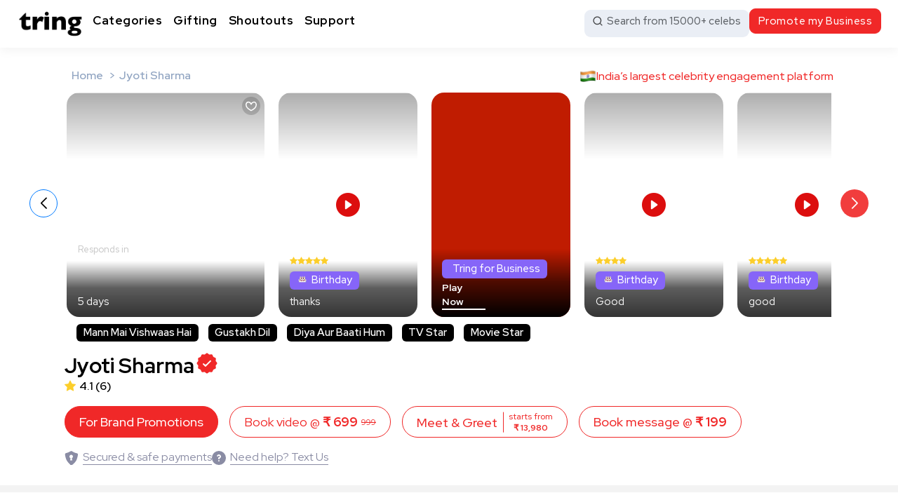

--- FILE ---
content_type: text/html; charset=UTF-8
request_url: https://admin.tring.co.in/jyoti-sharma
body_size: 141591
content:
<!doctype html>
<html lang="en">
  <head>
      <meta charset="utf-8">
    <meta name="robots" content="noindex">
    <meta name="viewport" content="width=device-width, minimum-scale=1.0, maximum-scale=1.0, user-scalable=no"/>
    <meta name="csrf-token" content="XX82SzHg4sefxcGV9NERCQpNJfa6BJJ8fYrsawz7" />
    <link rel="icon" href="https://tring-coin.objectstore.e2enetworks.net/tring/logo_tring.png" sizes="32x32" type="image/png">
    <title>Jyoti Sharma Actress | Biography Birthday Age</title>
	<meta name="title" content="Jyoti Sharma Actress | Biography Birthday Age">
	<meta name="description" content="Get Jyoti Sharma&#039;s personalised celebrity wishes online for any occasion from Tring India. Latest updates &amp; biography of Jyoti Sharma.">
	<meta name="keywords" content="Jyoti Sharma, Jyoti Sharma video calls, Jyoti Sharma Personalised Celebrity Wishes, Jyoti Sharma Video Shoutout, Jyoti Sharma Biography, Jyoti Sharma Details, Jyoti Sharma Updates,Jyoti Sharma lifestyle,Jyoti Sharma TV, Jyoti Sharma reels, Jyoti Sharma Content,Jyoti Sharma Influencer, Jyoti Sharma brands,Jyoti Sharma actress,Jyoti Sharma entertainment,, Jyoti Sharma Fitness, Jyoti Sharma Movie, Jyoti Sharma age, Jyoti Sharma birth date,Jyoti Sharma biography, Jyoti Sharma zodiac sign, Jyoti Sharma Aisi Deewangi Dekhi Nahi Kahi.">
	<meta name="google-site-verification" content="0XLeoznzj_Ucx49YD30tNTP3amGO25jAH_NvpXfMAVY">
	<meta name="google-site-verification" content="feYpJs23tYvflz28S055oHrH7jQID8alZboYM4rWVnU" />
	<meta name="twitter:card" content="summary_large_image">
	<meta name="twitter:site" content="@TringIndia">
	<meta name="twitter:creator" content="@TringIndia">
	<meta name="twitter:title" content="Jyoti Sharma Actress | Biography Birthday Age ">
	<meta name="twitter:description" content="Get Jyoti Sharma&#039;s personalised celebrity wishes online for any occasion from Tring India. Latest">
	<meta name="twitter:image" content="https://tring-coin.objectstore.e2enetworks.net/tring/202207061933_bSPsAKiWQ3r17GeC.png">
	<meta name="twitter:image:alt" content="Tring">
	<meta name="twitter:player" content="video/mp4">
	<meta name="twitter:player:width" content="400">
	<meta name="twitter:player:height" content="400">
	<meta property="fb:app_id" content="124285848214697">
	<meta property="og:title" content="Jyoti Sharma Actress | Biography Birthday Age">
	<meta property="og:url" content="https://admin.tring.co.in/jyoti-sharma">
	<meta property="og:image" content="https://tring-coin.objectstore.e2enetworks.net/tring/202207061933_bSPsAKiWQ3r17GeC.png">
	<meta property="og:image:type" content="image/jpg">
	<meta property="og:image:width" content="400">
	<meta property="og:image:height" content="400">
	<meta property="og:type" content="website">
	<meta property="og:description" content="Get Jyoti Sharma&#039;s personalised celebrity wishes online for any occasion from Tring India. Latest">
	<meta property="og:locale" content="en_us">
	<meta property="og:image:url" content="https://tring-coin.objectstore.e2enetworks.net/tring/202207061933_bSPsAKiWQ3r17GeC.png">
	<meta property="og:image:secure_url" content="https://tring-coin.objectstore.e2enetworks.net/tring/202207061933_bSPsAKiWQ3r17GeC.png">
	<meta property="og:site_name" content="Tring">
	<meta name="article:author" content="Tring">
	<meta name="format-detection" content="telephone=no">
	<meta name="facebook-domain-verification" content="6444po485dmigxndus19jpaq8ij9xg">
	<link rel="manifest" href="https://admin.tring.co.in/manifest.json">
	<link rel="canonical" href="https://www.tring.co.in/jyoti-sharma">

    <link rel="preload" href="https://fonts.googleapis.com/css2?family=Red+Hat+Display:ital,wght@0,300..900;1,300..900&display=swap" as="style" onload="this.onload=null;this.rel='stylesheet'">
	<noscript>
		<link rel="stylesheet" href="https://fonts.googleapis.com/css2?family=Red+Hat+Display:ital,wght@0,300..900;1,300..900&display=swap">
	</noscript>

    <!-- vendor CSS Start Here -->
    <style>
        .error_msg{
            color: #f02828;
        }
        /* Vendor CSS Start Here */
        @charset "UTF-8";
        :root,[data-tg-theme=light]{--tg-main:#f02828;--tg-indigo:#6610f2;--tg-purple:#6f42c1;--tg-pink:#d63384;--tg-red:#dc3545;--tg-orange:#fd7e14;--tg-yellow:#ffc107;--tg-green:#198754;--tg-teal:#20c997;--tg-cyan:#0dcaf0;--tg-black:#000;--tg-white:#fff;--tg-gray:#6c757d;--tg-gray-dark:#343a40;--tg-gray-100:#f8f9fa;--tg-gray-200:#e9ecef;--tg-gray-300:#dee2e6;--tg-gray-400:#ced4da;--tg-gray-500:#adb5bd;--tg-gray-600:#6c757d;--tg-gray-700:#495057;--tg-gray-800:#343a40;--tg-gray-900:#212529;--tg-primary:#f02828;--tg-secondary:#6c757d;--tg-success:#198754;--tg-info:#0dcaf0;--tg-warning:#ffc107;--tg-danger:#dc3545;--tg-light:#f8f9fa;--tg-dark:#212529;--tg-primary-rgb:13,202,240;--tg-secondary-rgb:108,117,125;--tg-success-rgb:25,135,84;--tg-info-rgb:13,202,240;--tg-warning-rgb:255,193,7;--tg-danger-rgb:220,53,69;--tg-light-rgb:248,249,250;--tg-dark-rgb:33,37,41;--tg-primary-text:#f02828;--tg-secondary-text:#6c757d;--tg-success-text:#146c43;--tg-info-text:#087990;--tg-warning-text:#997404;--tg-danger-text:#b02a37;--tg-light-text:#6c757d;--tg-dark-text:#495057;--tg-primary-bg-subtle:#ffd5cb;--tg-secondary-bg-subtle:#f8f9fa;--tg-success-bg-subtle:#d1e7dd;--tg-info-bg-subtle:#cff4fc;--tg-warning-bg-subtle:#fff3cd;--tg-danger-bg-subtle:#f8d7da;--tg-light-bg-subtle:#fcfcfd;--tg-dark-bg-subtle:#ced4da;--tg-primary-border-subtle:#9ec5fe;--tg-secondary-border-subtle:#e9ecef;--tg-success-border-subtle:#a3cfbb;--tg-info-border-subtle:#9eeaf9;--tg-warning-border-subtle:#ffe69c;--tg-danger-border-subtle:#f1aeb5;--tg-light-border-subtle:#e9ecef;--tg-dark-border-subtle:#adb5bd;--tg-white-rgb:255,255,255;--tg-black-rgb:0,0,0;--tg-body-color-rgb:33,37,41;--tg-body-bg-rgb:255,255,255;--tg-font-sans-serif:system-ui,-apple-system,"Segoe UI",Roboto,"Helvetica Neue","Noto Sans","Liberation Sans",Arial,sans-serif,"Apple Color Emoji","Segoe UI Emoji","Segoe UI Symbol","Noto Color Emoji";--tg-font-monospace:SFMono-Regular,Menlo,Monaco,Consolas,"Liberation Mono","Courier New",monospace;--tg-gradient:linear-gradient(180deg, rgba(255, 255, 255, 0.15), rgba(255, 255, 255, 0));--tg-body-font-family:var(--tg-font-sans-serif);--tg-body-font-size:1rem;--tg-body-font-weight:400;--tg-body-line-height:1.5;--tg-body-color:#212529;--tg-emphasis-color:#000;--tg-emphasis-color-rgb:0,0,0;--tg-secondary-color:rgba(33, 37, 41, 0.75);--tg-secondary-color-rgb:33,37,41;--tg-secondary-bg:#e9ecef;--tg-secondary-bg-rgb:233,236,239;--tg-tertiary-color:rgba(33, 37, 41, 0.5);--tg-tertiary-color-rgb:33,37,41;--tg-tertiary-bg:#f8f9fa;--tg-tertiary-bg-rgb:248,249,250;--tg-body-bg:#fff;--tg-body-bg-rgb:255,255,255;--tg-link-color:#f02828;--tg-link-color-rgb:13,202,240;--tg-link-decoration:underline;--tg-link-hover-color:#f02828;--tg-link-hover-color-rgb:68,195,195;--tg-code-color:#d63384;--tg-highlight-bg:#fff3cd;--tg-border-width:1px;--tg-border-style:solid;--tg-border-color:#dee2e6;--tg-border-color-translucent:rgba(0, 0, 0, 0.175);--tg-border-radius:0.375rem;--tg-border-radius-sm:0.25rem;--tg-border-radius-lg:0.5rem;--tg-border-radius-xl:1rem;--tg-border-radius-2xl:2rem;--tg-border-radius-pill:50rem;--tg-box-shadow:0 0.5rem 1rem rgba(var(--tg-body-color-rgb), 0.15);--tg-box-shadow-sm:0 0.125rem 0.25rem rgba(var(--tg-body-color-rgb), 0.075);--tg-box-shadow-lg:0 1rem 3rem rgba(var(--tg-body-color-rgb), 0.175);--tg-box-shadow-inset:inset 0 1px 2px rgba(var(--tg-body-color-rgb), 0.075);--tg-emphasis-color:#000;--tg-form-control-bg:var(--tg-body-bg);--tg-form-control-disabled-bg:var(--tg-secondary-bg);--tg-highlight-bg:#fff3cd;--tg-breakpoint-xs:0;--tg-breakpoint-sm:576px;--tg-breakpoint-md:768px;--tg-breakpoint-lg:992px;--tg-breakpoint-xl:1200px;--tg-breakpoint-xxl:1400px}[data-tg-theme=dark]{--tg-body-color:#adb5bd;--tg-body-color-rgb:173,181,189;--tg-body-bg:#212529;--tg-body-bg-rgb:33,37,41;--tg-emphasis-color:#f8f9fa;--tg-emphasis-color-rgb:248,249,250;--tg-secondary-color:rgba(173, 181, 189, 0.75);--tg-secondary-color-rgb:173,181,189;--tg-secondary-bg:#343a40;--tg-secondary-bg-rgb:52,58,64;--tg-tertiary-color:rgba(173, 181, 189, 0.5);--tg-tertiary-color-rgb:173,181,189;--tg-tertiary-bg:#2b3035;--tg-tertiary-bg-rgb:43,48,53;--tg-emphasis-color:#fff;--tg-primary-text:#6ea8fe;--tg-secondary-text:#dee2e6;--tg-success-text:#75b798;--tg-info-text:#6edff6;--tg-warning-text:#ffda6a;--tg-danger-text:#ea868f;--tg-light-text:#f8f9fa;--tg-dark-text:#dee2e6;--tg-primary-bg-subtle:#031633;--tg-secondary-bg-subtle:#212529;--tg-success-bg-subtle:#051b11;--tg-info-bg-subtle:#032830;--tg-warning-bg-subtle:#332701;--tg-danger-bg-subtle:#2c0b0e;--tg-light-bg-subtle:#343a40;--tg-dark-bg-subtle:#1a1d20;--tg-primary-border-subtle:#084298;--tg-secondary-border-subtle:#495057;--tg-success-border-subtle:#0f5132;--tg-info-border-subtle:#055160;--tg-warning-border-subtle:#664d03;--tg-danger-border-subtle:#842029;--tg-light-border-subtle:#495057;--tg-dark-border-subtle:#343a40;--tg-heading-color:#fff;--tg-link-color:#6ea8fe;--tg-link-hover-color:#9ec5fe;--tg-link-color-rgb:110,168,254;--tg-link-hover-color-rgb:158,197,254;--tg-code-color:#e685b5;--tg-border-color:#495057;--tg-border-color-translucent:rgba(255, 255, 255, 0.15)}*,::after,::before{box-sizing:border-box}@media (prefers-reduced-motion:no-preference){:root{scroll-behavior:smooth}}body{margin:0;font-family:var(--tg-body-font-family);font-size:var(--tg-body-font-size);font-weight:var(--tg-body-font-weight);line-height:var(--tg-body-line-height);color:var(--tg-body-color);text-align:var(--tg-body-text-align);background-color:var(--tg-body-bg);-webkit-text-size-adjust:100%;-webkit-tap-highlight-color:transparent}hr{margin:1rem 0;color:inherit;border:0;border-top:var(--tg-border-width) solid;opacity:.25}.h1,.h2,.h3,.h4,.h5,.h6,h1,h2,h3,h4,h5,h6{margin-top:0;margin-bottom:.5rem;font-weight:500;line-height:1.2;color:var(--tg-heading-color,inherit)}.h1,h1{font-size:calc(1.375rem + 1.5vw)}@media (min-width:1200px){.h1,h1{font-size:2.5rem}}.h2,h2{font-size:calc(1.325rem + .9vw)}@media (min-width:1200px){.h2,h2{font-size:2rem}}.h3,h3{font-size:calc(1.3rem + .6vw)}@media (min-width:1200px){.h3,h3{font-size:1.75rem}}.h4,h4{font-size:calc(1.275rem + .3vw)}@media (min-width:1200px){.h4,h4{font-size:1.5rem}}.h5,h5{font-size:1.25rem}.h6,h6{font-size:1rem}p{margin-top:0;margin-bottom:1rem}abbr[title]{-webkit-text-decoration:underline dotted;text-decoration:underline dotted;cursor:help;-webkit-text-decoration-skip-ink:none;text-decoration-skip-ink:none}address{margin-bottom:1rem;font-style:normal;line-height:inherit}ol,ul{padding-left:2rem}dl,ol,ul{margin-top:0;margin-bottom:1rem}ol ol,ol ul,ul ol,ul ul{margin-bottom:0}dt{font-weight:700}dd{margin-bottom:.5rem;margin-left:0}blockquote{margin:0 0 1rem}b,strong{font-weight:bolder}.small,small{font-size:.875em}.mark,mark{padding:.1875em;background-color:var(--tg-highlight-bg)}sub,sup{position:relative;font-size:.75em;line-height:0;vertical-align:baseline}sub{bottom:-.25em}sup{top:-.5em}a{color:rgba(var(--tg-link-color-rgb),var(--tg-link-opacity,1));text-decoration:underline}a:hover{--tg-link-color-rgb:var(--tg-link-hover-color-rgb)}a:not([href]):not([class]),a:not([href]):not([class]):hover{color:inherit;text-decoration:none}code,kbd,pre,samp{font-family:var(--tg-font-monospace);font-size:1em}pre{display:block;margin-top:0;margin-bottom:1rem;overflow:auto;font-size:.875em}pre code{font-size:inherit;color:inherit;word-break:normal}code{font-size:.875em;color:var(--tg-code-color);word-wrap:break-word}a>code{color:inherit}kbd{padding:.1875rem .375rem;font-size:.875em;color:var(--tg-body-bg);background-color:var(--tg-body-color);border-radius:.25rem}kbd kbd{padding:0;font-size:1em}figure{margin:0 0 1rem}img,svg{vertical-align:middle}table{caption-side:bottom;border-collapse:collapse}caption{padding-top:.5rem;padding-bottom:.5rem;color:var(--tg-secondary-color);text-align:left}th{text-align:inherit;text-align:-webkit-match-parent}tbody,td,tfoot,th,thead,tr{border-color:inherit;border-style:solid;border-width:0}label{display:inline-block}button{border-radius:0}button:focus:not(:focus-visible){outline:0}button,input,optgroup,select,textarea{margin:0;font-family:inherit;font-size:inherit;line-height:inherit}button,select{text-transform:none}[role=button]{cursor:pointer}select{word-wrap:normal}select:disabled{opacity:1}[list]:not([type=date]):not([type=datetime-local]):not([type=month]):not([type=week]):not([type=time])::-webkit-calendar-picker-indicator{display:none!important}[type=button],[type=reset],[type=submit],button{-webkit-appearance:button}[type=button]:not(:disabled),[type=reset]:not(:disabled),[type=submit]:not(:disabled),button:not(:disabled){cursor:pointer}::-moz-focus-inner{padding:0;border-style:none}textarea{resize:vertical}fieldset{min-width:0;padding:0;margin:0;border:0}legend{float:left;width:100%;padding:0;margin-bottom:.5rem;font-size:calc(1.275rem + .3vw);line-height:inherit}@media (min-width:1200px){legend{font-size:1.5rem}}legend+*{clear:left}::-webkit-datetime-edit-day-field,::-webkit-datetime-edit-fields-wrapper,::-webkit-datetime-edit-hour-field,::-webkit-datetime-edit-minute,::-webkit-datetime-edit-month-field,::-webkit-datetime-edit-text,::-webkit-datetime-edit-year-field{padding:0}::-webkit-inner-spin-button{height:auto}[type=search]{outline-offset:-2px;-webkit-appearance:textfield}::-webkit-search-decoration{-webkit-appearance:none}::-webkit-color-swatch-wrapper{padding:0}::-webkit-file-upload-button{font:inherit;-webkit-appearance:button}::file-selector-button{font:inherit;-webkit-appearance:button}output{display:inline-block}iframe{border:0}summary{display:list-item;cursor:pointer}progress{vertical-align:baseline}[hidden]{display:none!important}.lead{font-size:1.25rem;font-weight:300}.display-1{font-size:calc(1.625rem + 4.5vw);font-weight:300;line-height:1.2}@media (min-width:1200px){.display-1{font-size:5rem}}.display-2{font-size:calc(1.575rem + 3.9vw);font-weight:300;line-height:1.2}@media (min-width:1200px){.display-2{font-size:4.5rem}}.display-3{font-size:calc(1.525rem + 3.3vw);font-weight:300;line-height:1.2}@media (min-width:1200px){.display-3{font-size:4rem}}.display-4{font-size:calc(1.475rem + 2.7vw);font-weight:300;line-height:1.2}@media (min-width:1200px){.display-4{font-size:3.5rem}}.display-5{font-size:calc(1.425rem + 2.1vw);font-weight:300;line-height:1.2}@media (min-width:1200px){.display-5{font-size:3rem}}.display-6{font-size:calc(1.375rem + 1.5vw);font-weight:300;line-height:1.2}@media (min-width:1200px){.display-6{font-size:2.5rem}}.list-unstyled{padding-left:0;list-style:none}.list-inline{padding-left:0;list-style:none}.list-inline-item{display:inline-block}.list-inline-item:not(:last-child){margin-right:.5rem}.initialism{font-size:.875em;text-transform:uppercase}.blockquote{margin-bottom:1rem;font-size:1.25rem}.blockquote>:last-child{margin-bottom:0}.blockquote-footer{margin-top:-1rem;margin-bottom:1rem;font-size:.875em;color:#6c757d}.blockquote-footer::before{content:"— "}.img-fluid{max-width:100%;height:auto}.img-thumbnail{padding:.25rem;background-color:var(--tg-body-bg);border:var(--tg-border-width) solid var(--tg-border-color);border-radius:var(--tg-border-radius);max-width:100%;height:auto}.figure{display:inline-block}.figure-img{margin-bottom:.5rem;line-height:1}.figure-caption{font-size:.875em;color:var(--tg-secondary-color)}.container,.container-fluid,.container-lg,.container-md,.container-sm,.container-xl,.container-xxl{--tg-gutter-x:1.5rem;--tg-gutter-y:0;width:100%;padding-right:calc(var(--tg-gutter-x) * .5);padding-left:calc(var(--tg-gutter-x) * .5);margin-right:auto;margin-left:auto}@media (min-width:576px){.container,.container-sm{max-width:540px}}@media (min-width:768px){.container,.container-md,.container-sm{max-width:720px}}@media (min-width:992px){.container,.container-lg,.container-md,.container-sm{max-width:960px}}@media (min-width:1200px){.container,.container-lg,.container-md,.container-sm,.container-xl{max-width:1140px}}@media (min-width:1400px){.container,.container-lg,.container-md,.container-sm,.container-xl,.container-xxl{max-width:1320px}}.row{--tg-gutter-x:1.5rem;--tg-gutter-y:0;display:flex;flex-wrap:wrap;margin-top:calc(-1 * var(--tg-gutter-y));margin-right:calc(-.5 * var(--tg-gutter-x));margin-left:calc(-.5 * var(--tg-gutter-x))}.row>*{flex-shrink:0;width:100%;max-width:100%;padding-right:calc(var(--tg-gutter-x) * .5);padding-left:calc(var(--tg-gutter-x) * .5);margin-top:var(--tg-gutter-y)}.col{flex:1 0 0%}.row-cols-auto>*{flex:0 0 auto;width:auto}.row-cols-1>*{flex:0 0 auto;width:100%}.row-cols-2>*{flex:0 0 auto;width:50%}.row-cols-3>*{flex:0 0 auto;width:33.3333333333%}.row-cols-4>*{flex:0 0 auto;width:25%}.row-cols-5>*{flex:0 0 auto;width:20%}.row-cols-6>*{flex:0 0 auto;width:16.6666666667%}.col-auto{flex:0 0 auto;width:auto}.col-1{flex:0 0 auto;width:8.33333333%}.col-2{flex:0 0 auto;width:16.66666667%}.col-3{flex:0 0 auto;width:25%}.col-4{flex:0 0 auto;width:33.33333333%}.col-5{flex:0 0 auto;width:41.66666667%}.col-6{flex:0 0 auto;width:50%}.col-7{flex:0 0 auto;width:58.33333333%}.col-8{flex:0 0 auto;width:66.66666667%}.col-9{flex:0 0 auto;width:75%}.col-10{flex:0 0 auto;width:83.33333333%}.col-11{flex:0 0 auto;width:91.66666667%}.col-12{flex:0 0 auto;width:100%}.offset-1{margin-left:8.33333333%}.offset-2{margin-left:16.66666667%}.offset-3{margin-left:25%}.offset-4{margin-left:33.33333333%}.offset-5{margin-left:41.66666667%}.offset-6{margin-left:50%}.offset-7{margin-left:58.33333333%}.offset-8{margin-left:66.66666667%}.offset-9{margin-left:75%}.offset-10{margin-left:83.33333333%}.offset-11{margin-left:91.66666667%}.g-0,.gx-0{--tg-gutter-x:0}.g-0,.gy-0{--tg-gutter-y:0}.g-1,.gx-1{--tg-gutter-x:0.25rem}.g-1,.gy-1{--tg-gutter-y:0.25rem}.g-2,.gx-2{--tg-gutter-x:0.5rem}.g-2,.gy-2{--tg-gutter-y:0.5rem}.g-3,.gx-3{--tg-gutter-x:1rem}.g-3,.gy-3{--tg-gutter-y:1rem}.g-4,.gx-4{--tg-gutter-x:1.5rem}.g-4,.gy-4{--tg-gutter-y:1.5rem}.g-5,.gx-5{--tg-gutter-x:3rem}.g-5,.gy-5{--tg-gutter-y:3rem}@media (min-width:576px){.col-sm{flex:1 0 0%}.row-cols-sm-auto>*{flex:0 0 auto;width:auto}.row-cols-sm-1>*{flex:0 0 auto;width:100%}.row-cols-sm-2>*{flex:0 0 auto;width:50%}.row-cols-sm-3>*{flex:0 0 auto;width:33.3333333333%}.row-cols-sm-4>*{flex:0 0 auto;width:25%}.row-cols-sm-5>*{flex:0 0 auto;width:20%}.row-cols-sm-6>*{flex:0 0 auto;width:16.6666666667%}.col-sm-auto{flex:0 0 auto;width:auto}.col-sm-1{flex:0 0 auto;width:8.33333333%}.col-sm-2{flex:0 0 auto;width:16.66666667%}.col-sm-3{flex:0 0 auto;width:25%}.col-sm-4{flex:0 0 auto;width:33.33333333%}.col-sm-5{flex:0 0 auto;width:41.66666667%}.col-sm-6{flex:0 0 auto;width:50%}.col-sm-7{flex:0 0 auto;width:58.33333333%}.col-sm-8{flex:0 0 auto;width:66.66666667%}.col-sm-9{flex:0 0 auto;width:75%}.col-sm-10{flex:0 0 auto;width:83.33333333%}.col-sm-11{flex:0 0 auto;width:91.66666667%}.col-sm-12{flex:0 0 auto;width:100%}.offset-sm-0{margin-left:0}.offset-sm-1{margin-left:8.33333333%}.offset-sm-2{margin-left:16.66666667%}.offset-sm-3{margin-left:25%}.offset-sm-4{margin-left:33.33333333%}.offset-sm-5{margin-left:41.66666667%}.offset-sm-6{margin-left:50%}.offset-sm-7{margin-left:58.33333333%}.offset-sm-8{margin-left:66.66666667%}.offset-sm-9{margin-left:75%}.offset-sm-10{margin-left:83.33333333%}.offset-sm-11{margin-left:91.66666667%}.g-sm-0,.gx-sm-0{--tg-gutter-x:0}.g-sm-0,.gy-sm-0{--tg-gutter-y:0}.g-sm-1,.gx-sm-1{--tg-gutter-x:0.25rem}.g-sm-1,.gy-sm-1{--tg-gutter-y:0.25rem}.g-sm-2,.gx-sm-2{--tg-gutter-x:0.5rem}.g-sm-2,.gy-sm-2{--tg-gutter-y:0.5rem}.g-sm-3,.gx-sm-3{--tg-gutter-x:1rem}.g-sm-3,.gy-sm-3{--tg-gutter-y:1rem}.g-sm-4,.gx-sm-4{--tg-gutter-x:1.5rem}.g-sm-4,.gy-sm-4{--tg-gutter-y:1.5rem}.g-sm-5,.gx-sm-5{--tg-gutter-x:3rem}.g-sm-5,.gy-sm-5{--tg-gutter-y:3rem}}@media (min-width:768px){.col-md{flex:1 0 0%}.row-cols-md-auto>*{flex:0 0 auto;width:auto}.row-cols-md-1>*{flex:0 0 auto;width:100%}.row-cols-md-2>*{flex:0 0 auto;width:50%}.row-cols-md-3>*{flex:0 0 auto;width:33.3333333333%}.row-cols-md-4>*{flex:0 0 auto;width:25%}.row-cols-md-5>*{flex:0 0 auto;width:20%}.row-cols-md-6>*{flex:0 0 auto;width:16.6666666667%}.col-md-auto{flex:0 0 auto;width:auto}.col-md-1{flex:0 0 auto;width:8.33333333%}.col-md-2{flex:0 0 auto;width:16.66666667%}.col-md-3{flex:0 0 auto;width:25%}.col-md-4{flex:0 0 auto;width:33.33333333%}.col-md-5{flex:0 0 auto;width:41.66666667%}.col-md-6{flex:0 0 auto;width:50%}.col-md-7{flex:0 0 auto;width:58.33333333%}.col-md-8{flex:0 0 auto;width:66.66666667%}.col-md-9{flex:0 0 auto;width:75%}.col-md-10{flex:0 0 auto;width:83.33333333%}.col-md-11{flex:0 0 auto;width:91.66666667%}.col-md-12{flex:0 0 auto;width:100%}.offset-md-0{margin-left:0}.offset-md-1{margin-left:8.33333333%}.offset-md-2{margin-left:16.66666667%}.offset-md-3{margin-left:25%}.offset-md-4{margin-left:33.33333333%}.offset-md-5{margin-left:41.66666667%}.offset-md-6{margin-left:50%}.offset-md-7{margin-left:58.33333333%}.offset-md-8{margin-left:66.66666667%}.offset-md-9{margin-left:75%}.offset-md-10{margin-left:83.33333333%}.offset-md-11{margin-left:91.66666667%}.g-md-0,.gx-md-0{--tg-gutter-x:0}.g-md-0,.gy-md-0{--tg-gutter-y:0}.g-md-1,.gx-md-1{--tg-gutter-x:0.25rem}.g-md-1,.gy-md-1{--tg-gutter-y:0.25rem}.g-md-2,.gx-md-2{--tg-gutter-x:0.5rem}.g-md-2,.gy-md-2{--tg-gutter-y:0.5rem}.g-md-3,.gx-md-3{--tg-gutter-x:1rem}.g-md-3,.gy-md-3{--tg-gutter-y:1rem}.g-md-4,.gx-md-4{--tg-gutter-x:1.5rem}.g-md-4,.gy-md-4{--tg-gutter-y:1.5rem}.g-md-5,.gx-md-5{--tg-gutter-x:3rem}.g-md-5,.gy-md-5{--tg-gutter-y:3rem}}@media (min-width:992px){.col-lg{flex:1 0 0%}.row-cols-lg-auto>*{flex:0 0 auto;width:auto}.row-cols-lg-1>*{flex:0 0 auto;width:100%}.row-cols-lg-2>*{flex:0 0 auto;width:50%}.row-cols-lg-3>*{flex:0 0 auto;width:33.3333333333%}.row-cols-lg-4>*{flex:0 0 auto;width:25%}.row-cols-lg-5>*{flex:0 0 auto;width:20%}.row-cols-lg-6>*{flex:0 0 auto;width:16.6666666667%}.col-lg-auto{flex:0 0 auto;width:auto}.col-lg-1{flex:0 0 auto;width:8.33333333%}.col-lg-2{flex:0 0 auto;width:16.66666667%}.col-lg-3{flex:0 0 auto;width:25%}.col-lg-4{flex:0 0 auto;width:33.33333333%}.col-lg-5{flex:0 0 auto;width:41.66666667%}.col-lg-6{flex:0 0 auto;width:50%}.col-lg-7{flex:0 0 auto;width:58.33333333%}.col-lg-8{flex:0 0 auto;width:66.66666667%}.col-lg-9{flex:0 0 auto;width:75%}.col-lg-10{flex:0 0 auto;width:83.33333333%}.col-lg-11{flex:0 0 auto;width:91.66666667%}.col-lg-12{flex:0 0 auto;width:100%}.offset-lg-0{margin-left:0}.offset-lg-1{margin-left:8.33333333%}.offset-lg-2{margin-left:16.66666667%}.offset-lg-3{margin-left:25%}.offset-lg-4{margin-left:33.33333333%}.offset-lg-5{margin-left:41.66666667%}.offset-lg-6{margin-left:50%}.offset-lg-7{margin-left:58.33333333%}.offset-lg-8{margin-left:66.66666667%}.offset-lg-9{margin-left:75%}.offset-lg-10{margin-left:83.33333333%}.offset-lg-11{margin-left:91.66666667%}.g-lg-0,.gx-lg-0{--tg-gutter-x:0}.g-lg-0,.gy-lg-0{--tg-gutter-y:0}.g-lg-1,.gx-lg-1{--tg-gutter-x:0.25rem}.g-lg-1,.gy-lg-1{--tg-gutter-y:0.25rem}.g-lg-2,.gx-lg-2{--tg-gutter-x:0.5rem}.g-lg-2,.gy-lg-2{--tg-gutter-y:0.5rem}.g-lg-3,.gx-lg-3{--tg-gutter-x:1rem}.g-lg-3,.gy-lg-3{--tg-gutter-y:1rem}.g-lg-4,.gx-lg-4{--tg-gutter-x:1.5rem}.g-lg-4,.gy-lg-4{--tg-gutter-y:1.5rem}.g-lg-5,.gx-lg-5{--tg-gutter-x:3rem}.g-lg-5,.gy-lg-5{--tg-gutter-y:3rem}}@media (min-width:1200px){.col-xl{flex:1 0 0%}.row-cols-xl-auto>*{flex:0 0 auto;width:auto}.row-cols-xl-1>*{flex:0 0 auto;width:100%}.row-cols-xl-2>*{flex:0 0 auto;width:50%}.row-cols-xl-3>*{flex:0 0 auto;width:33.3333333333%}.row-cols-xl-4>*{flex:0 0 auto;width:25%}.row-cols-xl-5>*{flex:0 0 auto;width:20%}.row-cols-xl-6>*{flex:0 0 auto;width:16.6666666667%}.col-xl-auto{flex:0 0 auto;width:auto}.col-xl-1{flex:0 0 auto;width:8.33333333%}.col-xl-2{flex:0 0 auto;width:16.66666667%}.col-xl-3{flex:0 0 auto;width:25%}.col-xl-4{flex:0 0 auto;width:33.33333333%}.col-xl-5{flex:0 0 auto;width:41.66666667%}.col-xl-6{flex:0 0 auto;width:50%}.col-xl-7{flex:0 0 auto;width:58.33333333%}.col-xl-8{flex:0 0 auto;width:66.66666667%}.col-xl-9{flex:0 0 auto;width:75%}.col-xl-10{flex:0 0 auto;width:83.33333333%}.col-xl-11{flex:0 0 auto;width:91.66666667%}.col-xl-12{flex:0 0 auto;width:100%}.offset-xl-0{margin-left:0}.offset-xl-1{margin-left:8.33333333%}.offset-xl-2{margin-left:16.66666667%}.offset-xl-3{margin-left:25%}.offset-xl-4{margin-left:33.33333333%}.offset-xl-5{margin-left:41.66666667%}.offset-xl-6{margin-left:50%}.offset-xl-7{margin-left:58.33333333%}.offset-xl-8{margin-left:66.66666667%}.offset-xl-9{margin-left:75%}.offset-xl-10{margin-left:83.33333333%}.offset-xl-11{margin-left:91.66666667%}.g-xl-0,.gx-xl-0{--tg-gutter-x:0}.g-xl-0,.gy-xl-0{--tg-gutter-y:0}.g-xl-1,.gx-xl-1{--tg-gutter-x:0.25rem}.g-xl-1,.gy-xl-1{--tg-gutter-y:0.25rem}.g-xl-2,.gx-xl-2{--tg-gutter-x:0.5rem}.g-xl-2,.gy-xl-2{--tg-gutter-y:0.5rem}.g-xl-3,.gx-xl-3{--tg-gutter-x:1rem}.g-xl-3,.gy-xl-3{--tg-gutter-y:1rem}.g-xl-4,.gx-xl-4{--tg-gutter-x:1.5rem}.g-xl-4,.gy-xl-4{--tg-gutter-y:1.5rem}.g-xl-5,.gx-xl-5{--tg-gutter-x:3rem}.g-xl-5,.gy-xl-5{--tg-gutter-y:3rem}}@media (min-width:1400px){.col-xxl{flex:1 0 0%}.row-cols-xxl-auto>*{flex:0 0 auto;width:auto}.row-cols-xxl-1>*{flex:0 0 auto;width:100%}.row-cols-xxl-2>*{flex:0 0 auto;width:50%}.row-cols-xxl-3>*{flex:0 0 auto;width:33.3333333333%}.row-cols-xxl-4>*{flex:0 0 auto;width:25%}.row-cols-xxl-5>*{flex:0 0 auto;width:20%}.row-cols-xxl-6>*{flex:0 0 auto;width:16.6666666667%}.col-xxl-auto{flex:0 0 auto;width:auto}.col-xxl-1{flex:0 0 auto;width:8.33333333%}.col-xxl-2{flex:0 0 auto;width:16.66666667%}.col-xxl-3{flex:0 0 auto;width:25%}.col-xxl-4{flex:0 0 auto;width:33.33333333%}.col-xxl-5{flex:0 0 auto;width:41.66666667%}.col-xxl-6{flex:0 0 auto;width:50%}.col-xxl-7{flex:0 0 auto;width:58.33333333%}.col-xxl-8{flex:0 0 auto;width:66.66666667%}.col-xxl-9{flex:0 0 auto;width:75%}.col-xxl-10{flex:0 0 auto;width:83.33333333%}.col-xxl-11{flex:0 0 auto;width:91.66666667%}.col-xxl-12{flex:0 0 auto;width:100%}.offset-xxl-0{margin-left:0}.offset-xxl-1{margin-left:8.33333333%}.offset-xxl-2{margin-left:16.66666667%}.offset-xxl-3{margin-left:25%}.offset-xxl-4{margin-left:33.33333333%}.offset-xxl-5{margin-left:41.66666667%}.offset-xxl-6{margin-left:50%}.offset-xxl-7{margin-left:58.33333333%}.offset-xxl-8{margin-left:66.66666667%}.offset-xxl-9{margin-left:75%}.offset-xxl-10{margin-left:83.33333333%}.offset-xxl-11{margin-left:91.66666667%}.g-xxl-0,.gx-xxl-0{--tg-gutter-x:0}.g-xxl-0,.gy-xxl-0{--tg-gutter-y:0}.g-xxl-1,.gx-xxl-1{--tg-gutter-x:0.25rem}.g-xxl-1,.gy-xxl-1{--tg-gutter-y:0.25rem}.g-xxl-2,.gx-xxl-2{--tg-gutter-x:0.5rem}.g-xxl-2,.gy-xxl-2{--tg-gutter-y:0.5rem}.g-xxl-3,.gx-xxl-3{--tg-gutter-x:1rem}.g-xxl-3,.gy-xxl-3{--tg-gutter-y:1rem}.g-xxl-4,.gx-xxl-4{--tg-gutter-x:1.5rem}.g-xxl-4,.gy-xxl-4{--tg-gutter-y:1.5rem}.g-xxl-5,.gx-xxl-5{--tg-gutter-x:3rem}.g-xxl-5,.gy-xxl-5{--tg-gutter-y:3rem}}.table{--tg-table-color:var(--tg-body-color);--tg-table-bg:transparent;--tg-table-border-color:var(--tg-border-color);--tg-table-accent-bg:transparent;--tg-table-striped-color:var(--tg-body-color);--tg-table-striped-bg:rgba(0, 0, 0, 0.05);--tg-table-active-color:var(--tg-body-color);--tg-table-active-bg:rgba(0, 0, 0, 0.1);--tg-table-hover-color:var(--tg-body-color);--tg-table-hover-bg:rgba(0, 0, 0, 0.075);width:100%;margin-bottom:1rem;color:var(--tg-table-color);vertical-align:top;border-color:var(--tg-table-border-color)}.table>:not(caption)>*>*{padding:.5rem .5rem;background-color:var(--tg-table-bg);border-bottom-width:var(--tg-border-width);box-shadow:inset 0 0 0 9999px var(--tg-table-accent-bg)}.table>tbody{vertical-align:inherit}.table>thead{vertical-align:bottom}.table-group-divider{border-top:calc(var(--tg-border-width) * 2) solid currentcolor}.caption-top{caption-side:top}.table-sm>:not(caption)>*>*{padding:.25rem .25rem}.table-bordered>:not(caption)>*{border-width:var(--tg-border-width) 0}.table-bordered>:not(caption)>*>*{border-width:0 var(--tg-border-width)}.table-borderless>:not(caption)>*>*{border-bottom-width:0}.table-borderless>:not(:first-child){border-top-width:0}.table-striped>tbody>tr:nth-of-type(odd)>*{--tg-table-accent-bg:var(--tg-table-striped-bg);color:var(--tg-table-striped-color)}.table-striped-columns>:not(caption)>tr>:nth-child(2n){--tg-table-accent-bg:var(--tg-table-striped-bg);color:var(--tg-table-striped-color)}.table-active{--tg-table-accent-bg:var(--tg-table-active-bg);color:var(--tg-table-active-color)}.table-hover>tbody>tr:hover>*{--tg-table-accent-bg:var(--tg-table-hover-bg);color:var(--tg-table-hover-color)}.table-primary{--tg-table-color:#000;--tg-table-bg:#ffd5cb;--tg-table-border-color:#bacbe6;--tg-table-striped-bg:#c5d7f2;--tg-table-striped-color:#000;--tg-table-active-bg:#bacbe6;--tg-table-active-color:#000;--tg-table-hover-bg:#bfd1ec;--tg-table-hover-color:#000;color:var(--tg-table-color);border-color:var(--tg-table-border-color)}.table-secondary{--tg-table-color:#000;--tg-table-bg:#e2e3e5;--tg-table-border-color:#cbccce;--tg-table-striped-bg:#d7d8da;--tg-table-striped-color:#000;--tg-table-active-bg:#cbccce;--tg-table-active-color:#000;--tg-table-hover-bg:#d1d2d4;--tg-table-hover-color:#000;color:var(--tg-table-color);border-color:var(--tg-table-border-color)}.table-success{--tg-table-color:#000;--tg-table-bg:#d1e7dd;--tg-table-border-color:#bcd0c7;--tg-table-striped-bg:#c7dbd2;--tg-table-striped-color:#000;--tg-table-active-bg:#bcd0c7;--tg-table-active-color:#000;--tg-table-hover-bg:#c1d6cc;--tg-table-hover-color:#000;color:var(--tg-table-color);border-color:var(--tg-table-border-color)}.table-info{--tg-table-color:#000;--tg-table-bg:#cff4fc;--tg-table-border-color:#badce3;--tg-table-striped-bg:#c5e8ef;--tg-table-striped-color:#000;--tg-table-active-bg:#badce3;--tg-table-active-color:#000;--tg-table-hover-bg:#bfe2e9;--tg-table-hover-color:#000;color:var(--tg-table-color);border-color:var(--tg-table-border-color)}.table-warning{--tg-table-color:#000;--tg-table-bg:#fff3cd;--tg-table-border-color:#e6dbb9;--tg-table-striped-bg:#f2e7c3;--tg-table-striped-color:#000;--tg-table-active-bg:#e6dbb9;--tg-table-active-color:#000;--tg-table-hover-bg:#ece1be;--tg-table-hover-color:#000;color:var(--tg-table-color);border-color:var(--tg-table-border-color)}.table-danger{--tg-table-color:#000;--tg-table-bg:#f8d7da;--tg-table-border-color:#dfc2c4;--tg-table-striped-bg:#eccccf;--tg-table-striped-color:#000;--tg-table-active-bg:#dfc2c4;--tg-table-active-color:#000;--tg-table-hover-bg:#e5c7ca;--tg-table-hover-color:#000;color:var(--tg-table-color);border-color:var(--tg-table-border-color)}.table-light{--tg-table-color:#000;--tg-table-bg:#f8f9fa;--tg-table-border-color:#dfe0e1;--tg-table-striped-bg:#ecedee;--tg-table-striped-color:#000;--tg-table-active-bg:#dfe0e1;--tg-table-active-color:#000;--tg-table-hover-bg:#e5e6e7;--tg-table-hover-color:#000;color:var(--tg-table-color);border-color:var(--tg-table-border-color)}.table-dark{--tg-table-color:#fff;--tg-table-bg:#212529;--tg-table-border-color:#373b3e;--tg-table-striped-bg:#2c3034;--tg-table-striped-color:#fff;--tg-table-active-bg:#373b3e;--tg-table-active-color:#fff;--tg-table-hover-bg:#323539;--tg-table-hover-color:#fff;color:var(--tg-table-color);border-color:var(--tg-table-border-color)}.table-responsive{overflow-x:auto;-webkit-overflow-scrolling:touch}@media (max-width:575.98px){.table-responsive-sm{overflow-x:auto;-webkit-overflow-scrolling:touch}}@media (max-width:767.98px){.table-responsive-md{overflow-x:auto;-webkit-overflow-scrolling:touch}}@media (max-width:991.98px){.table-responsive-lg{overflow-x:auto;-webkit-overflow-scrolling:touch}}@media (max-width:1199.98px){.table-responsive-xl{overflow-x:auto;-webkit-overflow-scrolling:touch}}@media (max-width:1399.98px){.table-responsive-xxl{overflow-x:auto;-webkit-overflow-scrolling:touch}}.form-label{margin-bottom:.5rem}.col-form-label{padding-top:calc(.375rem + var(--tg-border-width));padding-bottom:calc(.375rem + var(--tg-border-width));margin-bottom:0;font-size:inherit;line-height:1.5}.col-form-label-lg{padding-top:calc(.5rem + var(--tg-border-width));padding-bottom:calc(.5rem + var(--tg-border-width));font-size:1.25rem}.col-form-label-sm{padding-top:calc(.25rem + var(--tg-border-width));padding-bottom:calc(.25rem + var(--tg-border-width));font-size:.875rem}.form-text{margin-top:.25rem;font-size:.875em;color:var(--tg-secondary-color)}.form-control{display:block;width:100%;padding:.375rem .75rem;font-size:1rem;font-weight:400;line-height:1.5;color:var(--tg-body-color);background-color:var(--tg-form-control-bg);background-clip:padding-box;border:var(--tg-border-width) solid var(--tg-border-color);-webkit-appearance:none;-moz-appearance:none;appearance:none;border-radius:.375rem;transition:border-color .15s ease-in-out,box-shadow .15s ease-in-out}@media (prefers-reduced-motion:reduce){.form-control{transition:none}}.form-control[type=file]{overflow:hidden}.form-control[type=file]:not(:disabled):not([readonly]){cursor:pointer}.form-control:focus{color:var(--tg-body-color);background-color:var(--tg-form-control-bg);border-color:#969696;outline:0;box-shadow:0 0 0 .25rem rgba(13,202,240,.0)}.form-control::-webkit-date-and-time-value{height:1.5em}.form-control::-webkit-datetime-edit{display:block;padding:0}.form-control::-moz-placeholder{color:var(--tg-secondary-color);opacity:1}.form-control::placeholder{color:var(--tg-secondary-color);opacity:1}.form-control:disabled{background-color:var(--tg-form-control-disabled-bg);opacity:1}.form-control::-webkit-file-upload-button{padding:.375rem .75rem;margin:-.375rem -.75rem;-webkit-margin-end:.75rem;margin-inline-end:.75rem;color:var(--tg-body-color);background-color:var(--tg-tertiary-bg);pointer-events:none;border-color:inherit;border-style:solid;border-width:0;border-inline-end-width:var(--tg-border-width);border-radius:0;-webkit-transition:color .15s ease-in-out,background-color .15s ease-in-out,border-color .15s ease-in-out,box-shadow .15s ease-in-out;transition:color .15s ease-in-out,background-color .15s ease-in-out,border-color .15s ease-in-out,box-shadow .15s ease-in-out}.form-control::file-selector-button{padding:.375rem .75rem;margin:-.375rem -.75rem;-webkit-margin-end:.75rem;margin-inline-end:.75rem;color:var(--tg-body-color);background-color:var(--tg-tertiary-bg);pointer-events:none;border-color:inherit;border-style:solid;border-width:0;border-inline-end-width:var(--tg-border-width);border-radius:0;transition:color .15s ease-in-out,background-color .15s ease-in-out,border-color .15s ease-in-out,box-shadow .15s ease-in-out}@media (prefers-reduced-motion:reduce){.form-control::-webkit-file-upload-button{-webkit-transition:none;transition:none}.form-control::file-selector-button{transition:none}}.form-control:hover:not(:disabled):not([readonly])::-webkit-file-upload-button{background-color:var(--tg-secondary-bg)}.form-control:hover:not(:disabled):not([readonly])::file-selector-button{background-color:var(--tg-secondary-bg)}.form-control-plaintext{display:block;width:100%;padding:.375rem 0;margin-bottom:0;line-height:1.5;color:var(--tg-body-color);background-color:transparent;border:solid transparent;border-width:var(--tg-border-width) 0}.form-control-plaintext:focus{outline:0}.form-control-plaintext.form-control-lg,.form-control-plaintext.form-control-sm{padding-right:0;padding-left:0}.form-control-sm{min-height:calc(1.5em + .5rem + calc(var(--tg-border-width) * 2));padding:.25rem .5rem;font-size:.875rem;border-radius:.25rem}.form-control-sm::-webkit-file-upload-button{padding:.25rem .5rem;margin:-.25rem -.5rem;-webkit-margin-end:.5rem;margin-inline-end:.5rem}.form-control-sm::file-selector-button{padding:.25rem .5rem;margin:-.25rem -.5rem;-webkit-margin-end:.5rem;margin-inline-end:.5rem}.form-control-lg{min-height:calc(1.5em + 1rem + calc(var(--tg-border-width) * 2));padding:.5rem 1rem;font-size:1.25rem;border-radius:.5rem}.form-control-lg::-webkit-file-upload-button{padding:.5rem 1rem;margin:-.5rem -1rem;-webkit-margin-end:1rem;margin-inline-end:1rem}.form-control-lg::file-selector-button{padding:.5rem 1rem;margin:-.5rem -1rem;-webkit-margin-end:1rem;margin-inline-end:1rem}textarea.form-control{min-height:calc(1.5em + .75rem + calc(var(--tg-border-width) * 2))}textarea.form-control-sm{min-height:calc(1.5em + .5rem + calc(var(--tg-border-width) * 2))}textarea.form-control-lg{min-height:calc(1.5em + 1rem + calc(var(--tg-border-width) * 2))}.form-control-color{width:3rem;height:calc(1.5em + .75rem + calc(var(--tg-border-width) * 2));padding:.375rem}.form-control-color:not(:disabled):not([readonly]){cursor:pointer}.form-control-color::-moz-color-swatch{border:0!important;border-radius:.375rem}.form-control-color::-webkit-color-swatch{border-radius:.375rem}.form-control-color.form-control-sm{height:calc(1.5em + .5rem + calc(var(--tg-border-width) * 2))}.form-control-color.form-control-lg{height:calc(1.5em + 1rem + calc(var(--tg-border-width) * 2))}.form-select{--tg-form-select-bg-img:url("data:image/svg+xml,%3csvg xmlns='http://www.w3.org/2000/svg' viewBox='0 0 16 16'%3e%3cpath fill='none' stroke='%23343a40' stroke-linecap='round' stroke-linejoin='round' stroke-width='2' d='m2 5 6 6 6-6'/%3e%3c/svg%3e");display:block;width:100%;padding:.375rem 2.25rem .375rem .75rem;-moz-padding-start:calc(0.75rem - 3px);font-size:1rem;font-weight:400;line-height:1.5;color:var(--tg-body-color);background-color:var(--tg-form-control-bg);background-image:var(--tg-form-select-bg-img),var(--tg-form-select-bg-icon,none);background-repeat:no-repeat;background-position:right .75rem center;background-size:16px 12px;border:var(--tg-border-width) solid var(--tg-border-color);border-radius:.375rem;transition:border-color .15s ease-in-out,box-shadow .15s ease-in-out;-webkit-appearance:none;-moz-appearance:none;appearance:none}@media (prefers-reduced-motion:reduce){.form-select{transition:none}}.form-select:focus{border-color:#969696;outline:0;box-shadow:0 0 0 .25rem rgba(13,202,240,.0)}.form-select[multiple],.form-select[size]:not([size="1"]){padding-right:.75rem;background-image:none}.form-select:disabled{background-color:var(--tg-form-control-disabled-bg)}.form-select:-moz-focusring{color:transparent;text-shadow:0 0 0 var(--tg-body-color)}.form-select-sm{padding-top:.25rem;padding-bottom:.25rem;padding-left:.5rem;font-size:.875rem;border-radius:.25rem}.form-select-lg{padding-top:.5rem;padding-bottom:.5rem;padding-left:1rem;font-size:1.25rem;border-radius:.5rem}[data-tg-theme=dark] .form-select{--tg-form-select-bg-img:url("data:image/svg+xml,%3csvg xmlns='http://www.w3.org/2000/svg' viewBox='0 0 16 16'%3e%3cpath fill='none' stroke='%23adb5bd' stroke-linecap='round' stroke-linejoin='round' stroke-width='2' d='m2 5 6 6 6-6'/%3e%3c/svg%3e")}.form-check{display:block;min-height:1.5rem;padding-left:1.5em;margin-bottom:.125rem}.form-check .form-check-input{float:left;margin-left:-1.5em}.form-check-reverse{padding-right:1.5em;padding-left:0;text-align:right}.form-check-reverse .form-check-input{float:right;margin-right:-1.5em;margin-left:0}.form-check-input{--tg-form-check-bg:var(--tg-form-control-bg);width:1em;height:1em;margin-top:.25em;vertical-align:top;background-color:var(--tg-form-check-bg);background-image:var(--tg-form-check-bg-image);background-repeat:no-repeat;background-position:center;background-size:contain;border:var(--tg-border-width) solid var(--tg-border-color);-webkit-appearance:none;-moz-appearance:none;appearance:none;-webkit-print-color-adjust:exact;color-adjust:exact;print-color-adjust:exact}.form-check-input[type=checkbox]{border-radius:.25em}.form-check-input[type=radio]{border-radius:50%}.form-check-input:active{filter:brightness(90%)}.form-check-input:focus{border-color:#969696;outline:0;box-shadow:0 0 0 .25rem rgba(13,202,240,.0)}.form-check-input:checked{background-color:#f02828;border-color:#f02828}.form-check-input:checked[type=checkbox]{--tg-form-check-bg-image:url("data:image/svg+xml,%3csvg xmlns='http://www.w3.org/2000/svg' viewBox='0 0 20 20'%3e%3cpath fill='none' stroke='%23fff' stroke-linecap='round' stroke-linejoin='round' stroke-width='3' d='m6 10 3 3 6-6'/%3e%3c/svg%3e")}.form-check-input:checked[type=radio]{--tg-form-check-bg-image:url("data:image/svg+xml,%3csvg xmlns='http://www.w3.org/2000/svg' viewBox='-4 -4 8 8'%3e%3ccircle r='2' fill='%23fff'/%3e%3c/svg%3e")}.form-check-input[type=checkbox]:indeterminate{background-color:#f02828;border-color:#f02828;--tg-form-check-bg-image:url("data:image/svg+xml,%3csvg xmlns='http://www.w3.org/2000/svg' viewBox='0 0 20 20'%3e%3cpath fill='none' stroke='%23fff' stroke-linecap='round' stroke-linejoin='round' stroke-width='3' d='M6 10h8'/%3e%3c/svg%3e")}.form-check-input:disabled{pointer-events:none;filter:none;opacity:.5}.form-check-input:disabled~.form-check-label,.form-check-input[disabled]~.form-check-label{cursor:default;opacity:.5}.form-switch{padding-left:2.5em}.form-switch .form-check-input{--tg-form-switch-bg:url("data:image/svg+xml,%3csvg xmlns='http://www.w3.org/2000/svg' viewBox='-4 -4 8 8'%3e%3ccircle r='3' fill='rgba%280, 0, 0, 0.25%29'/%3e%3c/svg%3e");width:2em;margin-left:-2.5em;background-image:var(--tg-form-switch-bg);background-position:left center;border-radius:2em;transition:background-position .15s ease-in-out}@media (prefers-reduced-motion:reduce){.form-switch .form-check-input{transition:none}}.form-switch .form-check-input:focus{--tg-form-switch-bg:url("data:image/svg+xml,%3csvg xmlns='http://www.w3.org/2000/svg' viewBox='-4 -4 8 8'%3e%3ccircle r='3' fill='%2386b7fe'/%3e%3c/svg%3e")}.form-switch .form-check-input:checked{background-position:right center;--tg-form-switch-bg:url("data:image/svg+xml,%3csvg xmlns='http://www.w3.org/2000/svg' viewBox='-4 -4 8 8'%3e%3ccircle r='3' fill='%23fff'/%3e%3c/svg%3e")}.form-switch.form-check-reverse{padding-right:2.5em;padding-left:0}.form-switch.form-check-reverse .form-check-input{margin-right:-2.5em;margin-left:0}.form-check-inline{display:inline-block;margin-right:1rem}.btn-check{position:absolute;clip:rect(0,0,0,0);pointer-events:none}.btn-check:disabled+.btn,.btn-check[disabled]+.btn{pointer-events:none;filter:none;opacity:.65}[data-tg-theme=dark] .form-switch .form-check-input:not(:checked):not(:focus){--tg-form-switch-bg:url("data:image/svg+xml,%3csvg xmlns='http://www.w3.org/2000/svg' viewBox='-4 -4 8 8'%3e%3ccircle r='3' fill='rgba%28255, 255, 255, 0.25%29'/%3e%3c/svg%3e")}.form-range{width:100%;height:1.5rem;padding:0;background-color:transparent;-webkit-appearance:none;-moz-appearance:none;appearance:none}.form-range:focus{outline:0}.form-range:focus::-webkit-slider-thumb{box-shadow:0 0 0 1px #fff,0 0 0 .25rem rgba(13,202,240,.0)}.form-range:focus::-moz-range-thumb{box-shadow:0 0 0 1px #fff,0 0 0 .25rem rgba(13,202,240,.0)}.form-range::-moz-focus-outer{border:0}.form-range::-webkit-slider-thumb{width:1rem;height:1rem;margin-top:-.25rem;background-color:#f02828;border:0;border-radius:1rem;-webkit-transition:background-color .15s ease-in-out,border-color .15s ease-in-out,box-shadow .15s ease-in-out;transition:background-color .15s ease-in-out,border-color .15s ease-in-out,box-shadow .15s ease-in-out;-webkit-appearance:none;appearance:none}@media (prefers-reduced-motion:reduce){.form-range::-webkit-slider-thumb{-webkit-transition:none;transition:none}}.form-range::-webkit-slider-thumb:active{background-color:#b6d4fe}.form-range::-webkit-slider-runnable-track{width:100%;height:.5rem;color:transparent;cursor:pointer;background-color:var(--tg-tertiary-bg);border-color:transparent;border-radius:1rem}.form-range::-moz-range-thumb{width:1rem;height:1rem;background-color:#f02828;border:0;border-radius:1rem;-moz-transition:background-color .15s ease-in-out,border-color .15s ease-in-out,box-shadow .15s ease-in-out;transition:background-color .15s ease-in-out,border-color .15s ease-in-out,box-shadow .15s ease-in-out;-moz-appearance:none;appearance:none}@media (prefers-reduced-motion:reduce){.form-range::-moz-range-thumb{-moz-transition:none;transition:none}}.form-range::-moz-range-thumb:active{background-color:#b6d4fe}.form-range::-moz-range-track{width:100%;height:.5rem;color:transparent;cursor:pointer;background-color:var(--tg-tertiary-bg);border-color:transparent;border-radius:1rem}.form-range:disabled{pointer-events:none}.form-range:disabled::-webkit-slider-thumb{background-color:var(--tg-secondary-color)}.form-range:disabled::-moz-range-thumb{background-color:var(--tg-secondary-color)}.form-floating{position:relative}.form-floating::before:not(.form-control:disabled){position:absolute;top:var(--tg-border-width);left:var(--tg-border-width);width:calc(100% - (calc(calc(.375em + .1875rem) + calc(.75em + .375rem))));height:1.875em;content:"";background-color:var(--tg-form-control-bg);border-radius:.375rem}.form-floating>.form-control,.form-floating>.form-control-plaintext,.form-floating>.form-select{height:calc(3.5rem + calc(var(--tg-border-width) * 2));line-height:1.25}.form-floating>label{position:absolute;top:0;left:0;width:100%;height:100%;padding:1rem .75rem;overflow:hidden;text-align:start;text-overflow:ellipsis;white-space:nowrap;pointer-events:none;border:var(--tg-border-width) solid transparent;transform-origin:0 0;transition:opacity .1s ease-in-out,transform .1s ease-in-out}@media (prefers-reduced-motion:reduce){.form-floating>label{transition:none}}.form-floating>.form-control,.form-floating>.form-control-plaintext{padding:1rem .75rem}.form-floating>.form-control-plaintext::-moz-placeholder,.form-floating>.form-control::-moz-placeholder{color:transparent}.form-floating>.form-control-plaintext::placeholder,.form-floating>.form-control::placeholder{color:transparent}.form-floating>.form-control-plaintext:not(:-moz-placeholder-shown),.form-floating>.form-control:not(:-moz-placeholder-shown){padding-top:1.625rem;padding-bottom:.625rem}.form-floating>.form-control-plaintext:focus,.form-floating>.form-control-plaintext:not(:placeholder-shown),.form-floating>.form-control:focus,.form-floating>.form-control:not(:placeholder-shown){padding-top:1.625rem;padding-bottom:.625rem}.form-floating>.form-control-plaintext:-webkit-autofill,.form-floating>.form-control:-webkit-autofill{padding-top:1.625rem;padding-bottom:.625rem}.form-floating>.form-select{padding-top:1.625rem;padding-bottom:.625rem}.form-floating>.form-control:not(:-moz-placeholder-shown)~label{opacity:.65;transform:scale(.85) translateY(-.5rem) translateX(.15rem)}.form-floating>.form-control-plaintext~label,.form-floating>.form-control:focus~label,.form-floating>.form-control:not(:placeholder-shown)~label,.form-floating>.form-select~label{opacity:.65;transform:scale(.85) translateY(-.5rem) translateX(.15rem)}.form-floating>.form-control:-webkit-autofill~label{opacity:.65;transform:scale(.85) translateY(-.5rem) translateX(.15rem)}.form-floating>.form-control-plaintext~label{border-width:var(--tg-border-width) 0}.form-floating>.form-control:disabled~label{color:#6c757d}.input-group{position:relative;display:flex;flex-wrap:wrap;align-items:stretch;width:100%}.input-group>.form-control,.input-group>.form-floating,.input-group>.form-select{position:relative;flex:1 1 auto;width:1%;min-width:0}.input-group>.form-control:focus,.input-group>.form-floating:focus-within,.input-group>.form-select:focus{z-index:5}.input-group .btn{position:relative;z-index:2}.input-group .btn:focus{z-index:5}.input-group-text{display:flex;align-items:center;padding:.375rem .75rem;font-size:1rem;font-weight:400;line-height:1.5;color:var(--tg-body-color);text-align:center;white-space:nowrap;background-color:var(--tg-tertiary-bg);border:var(--tg-border-width) solid var(--tg-border-color);border-radius:.375rem}.input-group-lg>.btn,.input-group-lg>.form-control,.input-group-lg>.form-select,.input-group-lg>.input-group-text{padding:.5rem 1rem;font-size:1.25rem;border-radius:.5rem}.input-group-sm>.btn,.input-group-sm>.form-control,.input-group-sm>.form-select,.input-group-sm>.input-group-text{padding:.25rem .5rem;font-size:.875rem;border-radius:.25rem}.input-group-lg>.form-select,.input-group-sm>.form-select{padding-right:3rem}.input-group:not(.has-validation)>.dropdown-toggle:nth-last-child(n+3),.input-group:not(.has-validation)>.form-floating:not(:last-child)>.form-control,.input-group:not(.has-validation)>.form-floating:not(:last-child)>.form-select,.input-group:not(.has-validation)>:not(:last-child):not(.dropdown-toggle):not(.dropdown-menu):not(.form-floating){border-top-right-radius:0;border-bottom-right-radius:0}.input-group.has-validation>.dropdown-toggle:nth-last-child(n+4),.input-group.has-validation>.form-floating:nth-last-child(n+3)>.form-control,.input-group.has-validation>.form-floating:nth-last-child(n+3)>.form-select,.input-group.has-validation>:nth-last-child(n+3):not(.dropdown-toggle):not(.dropdown-menu):not(.form-floating){border-top-right-radius:0;border-bottom-right-radius:0}.input-group>:not(:first-child):not(.dropdown-menu):not(.valid-tooltip):not(.valid-feedback):not(.invalid-tooltip):not(.invalid-feedback){margin-left:calc(var(--tg-border-width) * -1);border-top-left-radius:0;border-bottom-left-radius:0}.input-group>.form-floating:not(:first-child)>.form-control,.input-group>.form-floating:not(:first-child)>.form-select{border-top-left-radius:0;border-bottom-left-radius:0}.valid-feedback{display:none;width:100%;margin-top:.25rem;font-size:.875em;color:var(--tg-success-text)}.valid-tooltip{position:absolute;top:100%;z-index:5;display:none;max-width:100%;padding:.25rem .5rem;margin-top:.1rem;font-size:.875rem;color:#fff;background-color:var(--tg-success);border-radius:var(--tg-border-radius)}.is-valid~.valid-feedback,.is-valid~.valid-tooltip,.was-validated :valid~.valid-feedback,.was-validated :valid~.valid-tooltip{display:block}.form-control.is-valid,.was-validated .form-control:valid{border-color:var(--tg-success);padding-right:calc(1.5em + .75rem);background-image:url("data:image/svg+xml,%3csvg xmlns='http://www.w3.org/2000/svg' viewBox='0 0 8 8'%3e%3cpath fill='%23198754' d='M2.3 6.73.6 4.53c-.4-1.04.46-1.4 1.1-.8l1.1 1.4 3.4-3.8c.6-.63 1.6-.27 1.2.7l-4 4.6c-.43.5-.8.4-1.1.1z'/%3e%3c/svg%3e");background-repeat:no-repeat;background-position:right calc(.375em + .1875rem) center;background-size:calc(.75em + .375rem) calc(.75em + .375rem)}.form-control.is-valid:focus,.was-validated .form-control:valid:focus{border-color:var(--tg-success);box-shadow:0 0 0 .25rem rgba(var(--tg-success-rgb),.25)}.was-validated textarea.form-control:valid,textarea.form-control.is-valid{padding-right:calc(1.5em + .75rem);background-position:top calc(.375em + .1875rem) right calc(.375em + .1875rem)}.form-select.is-valid,.was-validated .form-select:valid{border-color:var(--tg-success)}.form-select.is-valid:not([multiple]):not([size]),.form-select.is-valid:not([multiple])[size="1"],.was-validated .form-select:valid:not([multiple]):not([size]),.was-validated .form-select:valid:not([multiple])[size="1"]{--tg-form-select-bg-icon:url("data:image/svg+xml,%3csvg xmlns='http://www.w3.org/2000/svg' viewBox='0 0 8 8'%3e%3cpath fill='%23198754' d='M2.3 6.73.6 4.53c-.4-1.04.46-1.4 1.1-.8l1.1 1.4 3.4-3.8c.6-.63 1.6-.27 1.2.7l-4 4.6c-.43.5-.8.4-1.1.1z'/%3e%3c/svg%3e");padding-right:4.125rem;background-position:right .75rem center,center right 2.25rem;background-size:16px 12px,calc(.75em + .375rem) calc(.75em + .375rem)}.form-select.is-valid:focus,.was-validated .form-select:valid:focus{border-color:var(--tg-success);box-shadow:0 0 0 .25rem rgba(var(--tg-success-rgb),.25)}.form-control-color.is-valid,.was-validated .form-control-color:valid{width:calc(3rem + calc(1.5em + .75rem))}.form-check-input.is-valid,.was-validated .form-check-input:valid{border-color:var(--tg-success)}.form-check-input.is-valid:checked,.was-validated .form-check-input:valid:checked{background-color:var(--tg-success-text)}.form-check-input.is-valid:focus,.was-validated .form-check-input:valid:focus{box-shadow:0 0 0 .25rem rgba(var(--tg-success-rgb),.25)}.form-check-input.is-valid~.form-check-label,.was-validated .form-check-input:valid~.form-check-label{color:var(--tg-success-text)}.form-check-inline .form-check-input~.valid-feedback{margin-left:.5em}.input-group>.form-control:not(:focus).is-valid,.input-group>.form-floating:not(:focus-within).is-valid,.input-group>.form-select:not(:focus).is-valid,.was-validated .input-group>.form-control:not(:focus):valid,.was-validated .input-group>.form-floating:not(:focus-within):valid,.was-validated .input-group>.form-select:not(:focus):valid{z-index:3}.invalid-feedback{display:none;width:100%;margin-top:.25rem;font-size:.875em;color:var(--tg-danger-text)}.invalid-tooltip{position:absolute;top:100%;z-index:5;display:none;max-width:100%;padding:.25rem .5rem;margin-top:.1rem;font-size:.875rem;color:#fff;background-color:var(--tg-danger);border-radius:var(--tg-border-radius)}.is-invalid~.invalid-feedback,.is-invalid~.invalid-tooltip,.was-validated :invalid~.invalid-feedback,.was-validated :invalid~.invalid-tooltip{display:block}.form-control.is-invalid,.was-validated .form-control:invalid{border-color:var(--tg-danger);padding-right:calc(1.5em + .75rem);background-image:url("data:image/svg+xml,%3csvg xmlns='http://www.w3.org/2000/svg' viewBox='0 0 12 12' width='12' height='12' fill='none' stroke='%23dc3545'%3e%3ccircle cx='6' cy='6' r='4.5'/%3e%3cpath stroke-linejoin='round' d='M5.8 3.6h.4L6 6.5z'/%3e%3ccircle cx='6' cy='8.2' r='.6' fill='%23dc3545' stroke='none'/%3e%3c/svg%3e");background-repeat:no-repeat;background-position:right calc(.375em + .1875rem) center;background-size:calc(.75em + .375rem) calc(.75em + .375rem)}.form-control.is-invalid:focus,.was-validated .form-control:invalid:focus{border-color:var(--tg-danger);box-shadow:0 0 0 .25rem rgba(var(--tg-danger-rgb),.25)}.was-validated textarea.form-control:invalid,textarea.form-control.is-invalid{padding-right:calc(1.5em + .75rem);background-position:top calc(.375em + .1875rem) right calc(.375em + .1875rem)}.form-select.is-invalid,.was-validated .form-select:invalid{border-color:var(--tg-danger)}.form-select.is-invalid:not([multiple]):not([size]),.form-select.is-invalid:not([multiple])[size="1"],.was-validated .form-select:invalid:not([multiple]):not([size]),.was-validated .form-select:invalid:not([multiple])[size="1"]{--tg-form-select-bg-icon:url("data:image/svg+xml,%3csvg xmlns='http://www.w3.org/2000/svg' viewBox='0 0 12 12' width='12' height='12' fill='none' stroke='%23dc3545'%3e%3ccircle cx='6' cy='6' r='4.5'/%3e%3cpath stroke-linejoin='round' d='M5.8 3.6h.4L6 6.5z'/%3e%3ccircle cx='6' cy='8.2' r='.6' fill='%23dc3545' stroke='none'/%3e%3c/svg%3e");padding-right:4.125rem;background-position:right .75rem center,center right 2.25rem;background-size:16px 12px,calc(.75em + .375rem) calc(.75em + .375rem)}.form-select.is-invalid:focus,.was-validated .form-select:invalid:focus{border-color:var(--tg-danger);box-shadow:0 0 0 .25rem rgba(var(--tg-danger-rgb),.25)}.form-control-color.is-invalid,.was-validated .form-control-color:invalid{width:calc(3rem + calc(1.5em + .75rem))}.form-check-input.is-invalid,.was-validated .form-check-input:invalid{border-color:var(--tg-danger)}.form-check-input.is-invalid:checked,.was-validated .form-check-input:invalid:checked{background-color:var(--tg-danger-text)}.form-check-input.is-invalid:focus,.was-validated .form-check-input:invalid:focus{box-shadow:0 0 0 .25rem rgba(var(--tg-danger-rgb),.25)}.form-check-input.is-invalid~.form-check-label,.was-validated .form-check-input:invalid~.form-check-label{color:var(--tg-danger-text)}.form-check-inline .form-check-input~.invalid-feedback{margin-left:.5em}.input-group>.form-control:not(:focus).is-invalid,.input-group>.form-floating:not(:focus-within).is-invalid,.input-group>.form-select:not(:focus).is-invalid,.was-validated .input-group>.form-control:not(:focus):invalid,.was-validated .input-group>.form-floating:not(:focus-within):invalid,.was-validated .input-group>.form-select:not(:focus):invalid{z-index:4}.btn{--tg-btn-padding-x:0.75rem;--tg-btn-padding-y:0.375rem;--tg-btn-font-family: ;--tg-btn-font-size:1rem;--tg-btn-font-weight:400;--tg-btn-line-height:1.5;--tg-btn-color:#212529;--tg-btn-bg:transparent;--tg-btn-border-width:var(--tg-border-width);--tg-btn-border-color:transparent;--tg-btn-border-radius:0.375rem;--tg-btn-hover-border-color:transparent;--tg-btn-box-shadow:inset 0 1px 0 rgba(255, 255, 255, 0.15),0 1px 1px rgba(0, 0, 0, 0.075);--tg-btn-disabled-opacity:0.65;--tg-btn-focus-box-shadow:0 0 0 0.25rem rgba(var(--tg-btn-focus-shadow-rgb), .0);display:inline-block;padding:var(--tg-btn-padding-y) var(--tg-btn-padding-x);font-family:var(--tg-btn-font-family);font-size:var(--tg-btn-font-size);font-weight:var(--tg-btn-font-weight);line-height:var(--tg-btn-line-height);color:var(--tg-btn-color);text-align:center;text-decoration:none;vertical-align:middle;cursor:pointer;-webkit-user-select:none;-moz-user-select:none;user-select:none;border:var(--tg-btn-border-width) solid var(--tg-btn-border-color);border-radius:var(--tg-btn-border-radius);background-color:var(--tg-btn-bg);transition:color .15s ease-in-out,background-color .15s ease-in-out,border-color .15s ease-in-out,box-shadow .15s ease-in-out}@media (prefers-reduced-motion:reduce){.btn{transition:none}}.btn:hover{color:var(--tg-btn-hover-color);background-color:var(--tg-btn-hover-bg);border-color:var(--tg-btn-hover-border-color)}.btn-check+.btn:hover{color:var(--tg-btn-color);background-color:var(--tg-btn-bg);border-color:var(--tg-btn-border-color)}.btn:focus-visible{color:var(--tg-btn-hover-color);background-color:var(--tg-btn-hover-bg);border-color:var(--tg-btn-hover-border-color);outline:0;box-shadow:var(--tg-btn-focus-box-shadow)}.btn-check:focus-visible+.btn{border-color:var(--tg-btn-hover-border-color);outline:0;box-shadow:var(--tg-btn-focus-box-shadow)}.btn-check:checked+.btn,.btn.active,.btn.show,.btn:first-child:active,:not(.btn-check)+.btn:active{color:var(--tg-btn-active-color);background-color:var(--tg-btn-active-bg);border-color:var(--tg-btn-active-border-color)}.btn-check:checked+.btn:focus-visible,.btn.active:focus-visible,.btn.show:focus-visible,.btn:first-child:active:focus-visible,:not(.btn-check)+.btn:active:focus-visible{box-shadow:var(--tg-btn-focus-box-shadow)}.btn.disabled,.btn:disabled,fieldset:disabled .btn{color:var(--tg-btn-disabled-color);pointer-events:none;background-color:var(--tg-btn-disabled-bg);border-color:var(--tg-btn-disabled-border-color);opacity:var(--tg-btn-disabled-opacity)}.btn-primary{--tg-btn-color:#fff;--tg-btn-bg:#f02828;--tg-btn-border-color:#f02828;--tg-btn-hover-color:#fff;--tg-btn-hover-bg:#dd3e3e;--tg-btn-hover-border-color:#f02828;--tg-btn-focus-shadow-rgb:49,132,253;--tg-btn-active-color:#fff;--tg-btn-active-bg:#f02828;--tg-btn-active-border-color:#f02828;--tg-btn-active-shadow:inset 0 3px 5px rgba(0, 0, 0, 0.125);--tg-btn-disabled-color:#fff;--tg-btn-disabled-bg:#f02828;--tg-btn-disabled-border-color:#f02828}.btn-secondary{--tg-btn-color:#fff;--tg-btn-bg:#6c757d;--tg-btn-border-color:#6c757d;--tg-btn-hover-color:#fff;--tg-btn-hover-bg:#5c636a;--tg-btn-hover-border-color:#565e64;--tg-btn-focus-shadow-rgb:130,138,145;--tg-btn-active-color:#fff;--tg-btn-active-bg:#565e64;--tg-btn-active-border-color:#51585e;--tg-btn-active-shadow:inset 0 3px 5px rgba(0, 0, 0, 0.125);--tg-btn-disabled-color:#fff;--tg-btn-disabled-bg:#6c757d;--tg-btn-disabled-border-color:#6c757d}.btn-success{--tg-btn-color:#fff;--tg-btn-bg:#198754;--tg-btn-border-color:#198754;--tg-btn-hover-color:#fff;--tg-btn-hover-bg:#157347;--tg-btn-hover-border-color:#146c43;--tg-btn-focus-shadow-rgb:60,153,110;--tg-btn-active-color:#fff;--tg-btn-active-bg:#146c43;--tg-btn-active-border-color:#13653f;--tg-btn-active-shadow:inset 0 3px 5px rgba(0, 0, 0, 0.125);--tg-btn-disabled-color:#fff;--tg-btn-disabled-bg:#198754;--tg-btn-disabled-border-color:#198754}.btn-info{--tg-btn-color:#000;--tg-btn-bg:#0dcaf0;--tg-btn-border-color:#0dcaf0;--tg-btn-hover-color:#000;--tg-btn-hover-bg:#31d2f2;--tg-btn-hover-border-color:#25cff2;--tg-btn-focus-shadow-rgb:11,172,204;--tg-btn-active-color:#000;--tg-btn-active-bg:#3dd5f3;--tg-btn-active-border-color:#25cff2;--tg-btn-active-shadow:inset 0 3px 5px rgba(0, 0, 0, 0.125);--tg-btn-disabled-color:#000;--tg-btn-disabled-bg:#0dcaf0;--tg-btn-disabled-border-color:#0dcaf0}.btn-warning{--tg-btn-color:#000;--tg-btn-bg:#ffc107;--tg-btn-border-color:#ffc107;--tg-btn-hover-color:#000;--tg-btn-hover-bg:#ffca2c;--tg-btn-hover-border-color:#ffc720;--tg-btn-focus-shadow-rgb:217,164,6;--tg-btn-active-color:#000;--tg-btn-active-bg:#ffcd39;--tg-btn-active-border-color:#ffc720;--tg-btn-active-shadow:inset 0 3px 5px rgba(0, 0, 0, 0.125);--tg-btn-disabled-color:#000;--tg-btn-disabled-bg:#ffc107;--tg-btn-disabled-border-color:#ffc107}.btn-danger{--tg-btn-color:#fff;--tg-btn-bg:#dc3545;--tg-btn-border-color:#dc3545;--tg-btn-hover-color:#fff;--tg-btn-hover-bg:#bb2d3b;--tg-btn-hover-border-color:#b02a37;--tg-btn-focus-shadow-rgb:225,83,97;--tg-btn-active-color:#fff;--tg-btn-active-bg:#b02a37;--tg-btn-active-border-color:#a52834;--tg-btn-active-shadow:inset 0 3px 5px rgba(0, 0, 0, 0.125);--tg-btn-disabled-color:#fff;--tg-btn-disabled-bg:#dc3545;--tg-btn-disabled-border-color:#dc3545}.btn-light{--tg-btn-color:#000;--tg-btn-bg:#f8f9fa;--tg-btn-border-color:#f8f9fa;--tg-btn-hover-color:#000;--tg-btn-hover-bg:#d3d4d5;--tg-btn-hover-border-color:#c6c7c8;--tg-btn-focus-shadow-rgb:211,212,213;--tg-btn-active-color:#000;--tg-btn-active-bg:#c6c7c8;--tg-btn-active-border-color:#babbbc;--tg-btn-active-shadow:inset 0 3px 5px rgba(0, 0, 0, 0.125);--tg-btn-disabled-color:#000;--tg-btn-disabled-bg:#f8f9fa;--tg-btn-disabled-border-color:#f8f9fa}.btn-dark{--tg-btn-color:#fff;--tg-btn-bg:#212529;--tg-btn-border-color:#212529;--tg-btn-hover-color:#fff;--tg-btn-hover-bg:#424649;--tg-btn-hover-border-color:#373b3e;--tg-btn-focus-shadow-rgb:66,70,73;--tg-btn-active-color:#fff;--tg-btn-active-bg:#4d5154;--tg-btn-active-border-color:#373b3e;--tg-btn-active-shadow:inset 0 3px 5px rgba(0, 0, 0, 0.125);--tg-btn-disabled-color:#fff;--tg-btn-disabled-bg:#212529;--tg-btn-disabled-border-color:#212529}.btn-outline-primary{--tg-btn-color:#f02828;--tg-btn-border-color:#f02828;--tg-btn-hover-color:#fff;--tg-btn-hover-bg:#f02828;--tg-btn-hover-border-color:#f02828;--tg-btn-focus-shadow-rgb:13,202,240;--tg-btn-active-color:#fff;--tg-btn-active-bg:#f02828;--tg-btn-active-border-color:#f02828;--tg-btn-active-shadow:inset 0 3px 5px rgba(0, 0, 0, 0.125);--tg-btn-disabled-color:#f02828;--tg-btn-disabled-bg:transparent;--tg-btn-disabled-border-color:#f02828;--tg-gradient:none}.btn-outline-secondary{--tg-btn-color:#6c757d;--tg-btn-border-color:#6c757d;--tg-btn-hover-color:#fff;--tg-btn-hover-bg:#6c757d;--tg-btn-hover-border-color:#6c757d;--tg-btn-focus-shadow-rgb:108,117,125;--tg-btn-active-color:#fff;--tg-btn-active-bg:#6c757d;--tg-btn-active-border-color:#6c757d;--tg-btn-active-shadow:inset 0 3px 5px rgba(0, 0, 0, 0.125);--tg-btn-disabled-color:#6c757d;--tg-btn-disabled-bg:transparent;--tg-btn-disabled-border-color:#6c757d;--tg-gradient:none}.btn-outline-success{--tg-btn-color:#198754;--tg-btn-border-color:#198754;--tg-btn-hover-color:#fff;--tg-btn-hover-bg:#198754;--tg-btn-hover-border-color:#198754;--tg-btn-focus-shadow-rgb:25,135,84;--tg-btn-active-color:#fff;--tg-btn-active-bg:#198754;--tg-btn-active-border-color:#198754;--tg-btn-active-shadow:inset 0 3px 5px rgba(0, 0, 0, 0.125);--tg-btn-disabled-color:#198754;--tg-btn-disabled-bg:transparent;--tg-btn-disabled-border-color:#198754;--tg-gradient:none}.btn-outline-info{--tg-btn-color:#0dcaf0;--tg-btn-border-color:#0dcaf0;--tg-btn-hover-color:#000;--tg-btn-hover-bg:#0dcaf0;--tg-btn-hover-border-color:#0dcaf0;--tg-btn-focus-shadow-rgb:13,202,240;--tg-btn-active-color:#000;--tg-btn-active-bg:#0dcaf0;--tg-btn-active-border-color:#0dcaf0;--tg-btn-active-shadow:inset 0 3px 5px rgba(0, 0, 0, 0.125);--tg-btn-disabled-color:#0dcaf0;--tg-btn-disabled-bg:transparent;--tg-btn-disabled-border-color:#0dcaf0;--tg-gradient:none}.btn-outline-warning{--tg-btn-color:#ffc107;--tg-btn-border-color:#ffc107;--tg-btn-hover-color:#000;--tg-btn-hover-bg:#ffc107;--tg-btn-hover-border-color:#ffc107;--tg-btn-focus-shadow-rgb:255,193,7;--tg-btn-active-color:#000;--tg-btn-active-bg:#ffc107;--tg-btn-active-border-color:#ffc107;--tg-btn-active-shadow:inset 0 3px 5px rgba(0, 0, 0, 0.125);--tg-btn-disabled-color:#ffc107;--tg-btn-disabled-bg:transparent;--tg-btn-disabled-border-color:#ffc107;--tg-gradient:none}.btn-outline-danger{--tg-btn-color:#dc3545;--tg-btn-border-color:#dc3545;--tg-btn-hover-color:#fff;--tg-btn-hover-bg:#dc3545;--tg-btn-hover-border-color:#dc3545;--tg-btn-focus-shadow-rgb:220,53,69;--tg-btn-active-color:#fff;--tg-btn-active-bg:#dc3545;--tg-btn-active-border-color:#dc3545;--tg-btn-active-shadow:inset 0 3px 5px rgba(0, 0, 0, 0.125);--tg-btn-disabled-color:#dc3545;--tg-btn-disabled-bg:transparent;--tg-btn-disabled-border-color:#dc3545;--tg-gradient:none}.btn-outline-light{--tg-btn-color:#f8f9fa;--tg-btn-border-color:#f8f9fa;--tg-btn-hover-color:#000;--tg-btn-hover-bg:#f8f9fa;--tg-btn-hover-border-color:#f8f9fa;--tg-btn-focus-shadow-rgb:248,249,250;--tg-btn-active-color:#000;--tg-btn-active-bg:#f8f9fa;--tg-btn-active-border-color:#f8f9fa;--tg-btn-active-shadow:inset 0 3px 5px rgba(0, 0, 0, 0.125);--tg-btn-disabled-color:#f8f9fa;--tg-btn-disabled-bg:transparent;--tg-btn-disabled-border-color:#f8f9fa;--tg-gradient:none}.btn-outline-dark{--tg-btn-color:#212529;--tg-btn-border-color:#212529;--tg-btn-hover-color:#fff;--tg-btn-hover-bg:#212529;--tg-btn-hover-border-color:#212529;--tg-btn-focus-shadow-rgb:33,37,41;--tg-btn-active-color:#fff;--tg-btn-active-bg:#212529;--tg-btn-active-border-color:#212529;--tg-btn-active-shadow:inset 0 3px 5px rgba(0, 0, 0, 0.125);--tg-btn-disabled-color:#212529;--tg-btn-disabled-bg:transparent;--tg-btn-disabled-border-color:#212529;--tg-gradient:none}.btn-link{--tg-btn-font-weight:400;--tg-btn-color:var(--tg-link-color);--tg-btn-bg:transparent;--tg-btn-border-color:transparent;--tg-btn-hover-color:var(--tg-link-hover-color);--tg-btn-hover-border-color:transparent;--tg-btn-active-color:var(--tg-link-hover-color);--tg-btn-active-border-color:transparent;--tg-btn-disabled-color:#6c757d;--tg-btn-disabled-border-color:transparent;--tg-btn-box-shadow:none;--tg-btn-focus-shadow-rgb:49,132,253;text-decoration:underline}.btn-link:focus-visible{color:var(--tg-btn-color)}.btn-link:hover{color:var(--tg-btn-hover-color)}.btn-group-lg>.btn,.btn-lg{--tg-btn-padding-y:0.5rem;--tg-btn-padding-x:1rem;--tg-btn-font-size:1.25rem;--tg-btn-border-radius:0.5rem}.btn-group-sm>.btn,.btn-sm{--tg-btn-padding-y:0.25rem;--tg-btn-padding-x:0.5rem;--tg-btn-font-size:0.875rem;--tg-btn-border-radius:0.25rem}.fade{transition:opacity .15s linear}@media (prefers-reduced-motion:reduce){.fade{transition:none}}.fade:not(.show){opacity:0}.collapse:not(.show){display:none}.collapsing{height:0;overflow:hidden;transition:height .35s ease}@media (prefers-reduced-motion:reduce){.collapsing{transition:none}}.collapsing.collapse-horizontal{width:0;height:auto;transition:width .35s ease}@media (prefers-reduced-motion:reduce){.collapsing.collapse-horizontal{transition:none}}.dropdown,.dropdown-center,.dropend,.dropstart,.dropup,.dropup-center{position:relative}.dropdown-toggle{white-space:nowrap}.dropdown-toggle::after{display:inline-block;margin-left:.255em;vertical-align:.255em;content:"";border-top:.3em solid;border-right:.3em solid transparent;border-bottom:0;border-left:.3em solid transparent}.dropdown-toggle:empty::after{margin-left:0}.dropdown-menu{--tg-dropdown-zindex:1000;--tg-dropdown-min-width:10rem;--tg-dropdown-padding-x:0;--tg-dropdown-padding-y:0.5rem;--tg-dropdown-spacer:0.125rem;--tg-dropdown-font-size:1rem;--tg-dropdown-color:var(--tg-body-color);--tg-dropdown-bg:var(--tg-body-bg);--tg-dropdown-border-color:var(--tg-border-color-translucent);--tg-dropdown-border-radius:0.375rem;--tg-dropdown-border-width:var(--tg-border-width);--tg-dropdown-inner-border-radius:calc(0.375rem - var(--tg-border-width));--tg-dropdown-divider-bg:var(--tg-border-color-translucent);--tg-dropdown-divider-margin-y:0.5rem;--tg-dropdown-box-shadow:0 0.5rem 1rem rgba(var(--tg-body-color-rgb), 0.15);--tg-dropdown-link-color:var(--tg-body-color);--tg-dropdown-link-hover-color:var(--tg-body-color);--tg-dropdown-link-hover-bg:var(--tg-tertiary-bg);--tg-dropdown-link-active-color:#fff;--tg-dropdown-link-active-bg:#f02828;--tg-dropdown-link-disabled-color:#adb5bd;--tg-dropdown-item-padding-x:1rem;--tg-dropdown-item-padding-y:0.25rem;--tg-dropdown-header-color:#6c757d;--tg-dropdown-header-padding-x:1rem;--tg-dropdown-header-padding-y:0.5rem;position:absolute;z-index:var(--tg-dropdown-zindex);display:none;min-width:var(--tg-dropdown-min-width);padding:var(--tg-dropdown-padding-y) var(--tg-dropdown-padding-x);margin:0;font-size:var(--tg-dropdown-font-size);color:var(--tg-dropdown-color);text-align:left;list-style:none;background-color:var(--tg-dropdown-bg);background-clip:padding-box;border:var(--tg-dropdown-border-width) solid var(--tg-dropdown-border-color);border-radius:var(--tg-dropdown-border-radius)}.dropdown-menu[data-tg-popper]{top:100%;left:0;margin-top:var(--tg-dropdown-spacer)}.dropdown-menu-start{--tg-position:start}.dropdown-menu-start[data-tg-popper]{right:auto;left:0}.dropdown-menu-end{--tg-position:end}.dropdown-menu-end[data-tg-popper]{right:0;left:auto}@media (min-width:576px){.dropdown-menu-sm-start{--tg-position:start}.dropdown-menu-sm-start[data-tg-popper]{right:auto;left:0}.dropdown-menu-sm-end{--tg-position:end}.dropdown-menu-sm-end[data-tg-popper]{right:0;left:auto}}@media (min-width:768px){.dropdown-menu-md-start{--tg-position:start}.dropdown-menu-md-start[data-tg-popper]{right:auto;left:0}.dropdown-menu-md-end{--tg-position:end}.dropdown-menu-md-end[data-tg-popper]{right:0;left:auto}}@media (min-width:992px){.dropdown-menu-lg-start{--tg-position:start}.dropdown-menu-lg-start[data-tg-popper]{right:auto;left:0}.dropdown-menu-lg-end{--tg-position:end}.dropdown-menu-lg-end[data-tg-popper]{right:0;left:auto}}@media (min-width:1200px){.dropdown-menu-xl-start{--tg-position:start}.dropdown-menu-xl-start[data-tg-popper]{right:auto;left:0}.dropdown-menu-xl-end{--tg-position:end}.dropdown-menu-xl-end[data-tg-popper]{right:0;left:auto}}@media (min-width:1400px){.dropdown-menu-xxl-start{--tg-position:start}.dropdown-menu-xxl-start[data-tg-popper]{right:auto;left:0}.dropdown-menu-xxl-end{--tg-position:end}.dropdown-menu-xxl-end[data-tg-popper]{right:0;left:auto}}.dropup .dropdown-menu[data-tg-popper]{top:auto;bottom:100%;margin-top:0;margin-bottom:var(--tg-dropdown-spacer)}.dropup .dropdown-toggle::after{display:inline-block;margin-left:.255em;vertical-align:.255em;content:"";border-top:0;border-right:.3em solid transparent;border-bottom:.3em solid;border-left:.3em solid transparent}.dropup .dropdown-toggle:empty::after{margin-left:0}.dropend .dropdown-menu[data-tg-popper]{top:0;right:auto;left:100%;margin-top:0;margin-left:var(--tg-dropdown-spacer)}.dropend .dropdown-toggle::after{display:inline-block;margin-left:.255em;vertical-align:.255em;content:"";border-top:.3em solid transparent;border-right:0;border-bottom:.3em solid transparent;border-left:.3em solid}.dropend .dropdown-toggle:empty::after{margin-left:0}.dropend .dropdown-toggle::after{vertical-align:0}.dropstart .dropdown-menu[data-tg-popper]{top:0;right:100%;left:auto;margin-top:0;margin-right:var(--tg-dropdown-spacer)}.dropstart .dropdown-toggle::after{display:inline-block;margin-left:.255em;vertical-align:.255em;content:""}.dropstart .dropdown-toggle::after{display:none}.dropstart .dropdown-toggle::before{display:inline-block;margin-right:.255em;vertical-align:.255em;content:"";border-top:.3em solid transparent;border-right:.3em solid;border-bottom:.3em solid transparent}.dropstart .dropdown-toggle:empty::after{margin-left:0}.dropstart .dropdown-toggle::before{vertical-align:0}.dropdown-divider{height:0;margin:var(--tg-dropdown-divider-margin-y) 0;overflow:hidden;border-top:1px solid var(--tg-dropdown-divider-bg);opacity:1}.dropdown-item{display:block;width:100%;padding:var(--tg-dropdown-item-padding-y) var(--tg-dropdown-item-padding-x);clear:both;font-weight:400;color:var(--tg-dropdown-link-color);text-align:inherit;text-decoration:none;white-space:nowrap;background-color:transparent;border:0;border-radius:var(--tg-dropdown-item-border-radius,0)}.dropdown-item:focus,.dropdown-item:hover{color:var(--tg-dropdown-link-hover-color);background-color:var(--tg-dropdown-link-hover-bg)}.dropdown-item.active,.dropdown-item:active{color:var(--tg-dropdown-link-active-color);text-decoration:none;background-color:var(--tg-dropdown-link-active-bg)}.dropdown-item.disabled,.dropdown-item:disabled{color:var(--tg-dropdown-link-disabled-color);pointer-events:none;background-color:transparent}.dropdown-menu.show{display:block}.dropdown-header{display:block;padding:var(--tg-dropdown-header-padding-y) var(--tg-dropdown-header-padding-x);margin-bottom:0;font-size:.875rem;color:var(--tg-dropdown-header-color);white-space:nowrap}.dropdown-item-text{display:block;padding:var(--tg-dropdown-item-padding-y) var(--tg-dropdown-item-padding-x);color:var(--tg-dropdown-link-color)}.dropdown-menu-dark{--tg-dropdown-color:#dee2e6;--tg-dropdown-bg:#343a40;--tg-dropdown-border-color:var(--tg-border-color-translucent);--tg-dropdown-box-shadow: ;--tg-dropdown-link-color:#dee2e6;--tg-dropdown-link-hover-color:#fff;--tg-dropdown-divider-bg:var(--tg-border-color-translucent);--tg-dropdown-link-hover-bg:rgba(255, 255, 255, 0.15);--tg-dropdown-link-active-color:#fff;--tg-dropdown-link-active-bg:#f02828;--tg-dropdown-link-disabled-color:#adb5bd;--tg-dropdown-header-color:#adb5bd}.btn-group,.btn-group-vertical{position:relative;display:inline-flex;vertical-align:middle}.btn-group-vertical>.btn,.btn-group>.btn{position:relative;flex:1 1 auto}.btn-group-vertical>.btn-check:checked+.btn,.btn-group-vertical>.btn-check:focus+.btn,.btn-group-vertical>.btn.active,.btn-group-vertical>.btn:active,.btn-group-vertical>.btn:focus,.btn-group-vertical>.btn:hover,.btn-group>.btn-check:checked+.btn,.btn-group>.btn-check:focus+.btn,.btn-group>.btn.active,.btn-group>.btn:active,.btn-group>.btn:focus,.btn-group>.btn:hover{z-index:1}.btn-toolbar{display:flex;flex-wrap:wrap;justify-content:flex-start}.btn-toolbar .input-group{width:auto}.btn-group{border-radius:.375rem}.btn-group>.btn-group:not(:first-child),.btn-group>:not(.btn-check:first-child)+.btn{margin-left:calc(var(--tg-border-width) * -1)}.btn-group>.btn-group:not(:last-child)>.btn,.btn-group>.btn.dropdown-toggle-split:first-child,.btn-group>.btn:not(:last-child):not(.dropdown-toggle){border-top-right-radius:0;border-bottom-right-radius:0}.btn-group>.btn-group:not(:first-child)>.btn,.btn-group>.btn:nth-child(n+3),.btn-group>:not(.btn-check)+.btn{border-top-left-radius:0;border-bottom-left-radius:0}.dropdown-toggle-split{padding-right:.5625rem;padding-left:.5625rem}.dropdown-toggle-split::after,.dropend .dropdown-toggle-split::after,.dropup .dropdown-toggle-split::after{margin-left:0}.dropstart .dropdown-toggle-split::before{margin-right:0}.btn-group-sm>.btn+.dropdown-toggle-split,.btn-sm+.dropdown-toggle-split{padding-right:.375rem;padding-left:.375rem}.btn-group-lg>.btn+.dropdown-toggle-split,.btn-lg+.dropdown-toggle-split{padding-right:.75rem;padding-left:.75rem}.btn-group-vertical{flex-direction:column;align-items:flex-start;justify-content:center}.btn-group-vertical>.btn,.btn-group-vertical>.btn-group{width:100%}.btn-group-vertical>.btn-group:not(:first-child),.btn-group-vertical>.btn:not(:first-child){margin-top:calc(var(--tg-border-width) * -1)}.btn-group-vertical>.btn-group:not(:last-child)>.btn,.btn-group-vertical>.btn:not(:last-child):not(.dropdown-toggle){border-bottom-right-radius:0;border-bottom-left-radius:0}.btn-group-vertical>.btn-group:not(:first-child)>.btn,.btn-group-vertical>.btn~.btn{border-top-left-radius:0;border-top-right-radius:0}.nav{--tg-nav-link-padding-x:1rem;--tg-nav-link-padding-y:0.5rem;--tg-nav-link-font-weight: ;--tg-nav-link-color:var(--tg-link-color);--tg-nav-link-hover-color:var(--tg-link-hover-color);--tg-nav-link-disabled-color:var(--tg-secondary-color);display:flex;flex-wrap:wrap;padding-left:0;margin-bottom:0;list-style:none}.nav-link{display:block;padding:var(--tg-nav-link-padding-y) var(--tg-nav-link-padding-x);font-size:var(--tg-nav-link-font-size);font-weight:var(--tg-nav-link-font-weight);color:var(--tg-nav-link-color);text-decoration:none;transition:color .15s ease-in-out,background-color .15s ease-in-out,border-color .15s ease-in-out}@media (prefers-reduced-motion:reduce){.nav-link{transition:none}}.nav-link:focus,.nav-link:hover{color:var(--tg-nav-link-hover-color)}.nav-link.disabled{color:var(--tg-nav-link-disabled-color);pointer-events:none;cursor:default}.nav-tabs{--tg-nav-tabs-border-width:var(--tg-border-width);--tg-nav-tabs-border-color:var(--tg-border-color);--tg-nav-tabs-border-radius:var(--tg-border-radius);--tg-nav-tabs-link-hover-border-color:var(--tg-secondary-bg) var(--tg-secondary-bg) var(--tg-border-color);--tg-nav-tabs-link-active-color:var(--tg-emphasis-color);--tg-nav-tabs-link-active-bg:var(--tg-body-bg);--tg-nav-tabs-link-active-border-color:var(--tg-border-color) var(--tg-border-color) var(--tg-body-bg);border-bottom:var(--tg-nav-tabs-border-width) solid var(--tg-nav-tabs-border-color)}.nav-tabs .nav-link{margin-bottom:calc(-1 * var(--tg-nav-tabs-border-width));background:0 0;border:var(--tg-nav-tabs-border-width) solid transparent;border-top-left-radius:var(--tg-nav-tabs-border-radius);border-top-right-radius:var(--tg-nav-tabs-border-radius)}.nav-tabs .nav-link:focus,.nav-tabs .nav-link:hover{isolation:isolate;border-color:var(--tg-nav-tabs-link-hover-border-color)}.nav-tabs .nav-link.disabled,.nav-tabs .nav-link:disabled{color:var(--tg-nav-link-disabled-color);background-color:transparent;border-color:transparent}.nav-tabs .nav-item.show .nav-link,.nav-tabs .nav-link.active{color:var(--tg-nav-tabs-link-active-color);background-color:var(--tg-nav-tabs-link-active-bg);border-color:var(--tg-nav-tabs-link-active-border-color)}.nav-tabs .dropdown-menu{margin-top:calc(-1 * var(--tg-nav-tabs-border-width));border-top-left-radius:0;border-top-right-radius:0}.nav-pills{--tg-nav-pills-border-radius:0.375rem;--tg-nav-pills-link-active-color:#fff;--tg-nav-pills-link-active-bg:#f02828}.nav-pills .nav-link{background:0 0;border:0;border-radius:var(--tg-nav-pills-border-radius)}.nav-pills .nav-link:disabled{color:var(--tg-nav-link-disabled-color);background-color:transparent;border-color:transparent}.nav-pills .nav-link.active,.nav-pills .show>.nav-link{color:var(--tg-nav-pills-link-active-color);background-color:var(--tg-nav-pills-link-active-bg)}.nav-fill .nav-item,.nav-fill>.nav-link{flex:1 1 auto;text-align:center}.nav-justified .nav-item,.nav-justified>.nav-link{flex-basis:0;flex-grow:1;text-align:center}.nav-fill .nav-item .nav-link,.nav-justified .nav-item .nav-link{width:100%}.tab-content>.tab-pane{display:none}.tab-content>.active{display:block}.navbar{--tg-navbar-padding-x:0;--tg-navbar-padding-y:0.5rem;--tg-navbar-color:rgba(var(--tg-emphasis-color-rgb), 0.65);--tg-navbar-hover-color:rgba(var(--tg-emphasis-color-rgb), 0.8);--tg-navbar-disabled-color:rgba(var(--tg-emphasis-color-rgb), 0.3);--tg-navbar-active-color:rgba(var(--tg-emphasis-color-rgb), 1);--tg-navbar-brand-padding-y:0.3125rem;--tg-navbar-brand-margin-end:1rem;--tg-navbar-brand-font-size:1.25rem;--tg-navbar-brand-color:rgba(var(--tg-emphasis-color-rgb), 1);--tg-navbar-brand-hover-color:rgba(var(--tg-emphasis-color-rgb), 1);--tg-navbar-nav-link-padding-x:0.5rem;--tg-navbar-toggler-padding-y:0.25rem;--tg-navbar-toggler-padding-x:0.75rem;--tg-navbar-toggler-font-size:1.25rem;--tg-navbar-toggler-icon-bg:url("data:image/svg+xml,%3csvg xmlns='http://www.w3.org/2000/svg' viewBox='0 0 30 30'%3e%3cpath stroke='rgba%2833, 37, 41, 0.75%29' stroke-linecap='round' stroke-miterlimit='10' stroke-width='2' d='M4 7h22M4 15h22M4 23h22'/%3e%3c/svg%3e");--tg-navbar-toggler-border-color:rgba(var(--tg-emphasis-color-rgb), 0.15);--tg-navbar-toggler-border-radius:0.375rem;--tg-navbar-toggler-focus-width:0.25rem;--tg-navbar-toggler-transition:box-shadow 0.15s ease-in-out;position:relative;display:flex;flex-wrap:wrap;align-items:center;justify-content:space-between;padding:var(--tg-navbar-padding-y) var(--tg-navbar-padding-x)}.navbar>.container,.navbar>.container-fluid,.navbar>.container-lg,.navbar>.container-md,.navbar>.container-sm,.navbar>.container-xl,.navbar>.container-xxl{display:flex;flex-wrap:inherit;align-items:center;justify-content:space-between}.navbar-brand{padding-top:var(--tg-navbar-brand-padding-y);padding-bottom:var(--tg-navbar-brand-padding-y);margin-right:var(--tg-navbar-brand-margin-end);font-size:var(--tg-navbar-brand-font-size);color:var(--tg-navbar-brand-color);text-decoration:none;white-space:nowrap}.navbar-brand:focus,.navbar-brand:hover{color:var(--tg-navbar-brand-hover-color)}.navbar-nav{--tg-nav-link-padding-x:0;--tg-nav-link-padding-y:0.5rem;--tg-nav-link-font-weight: ;--tg-nav-link-color:var(--tg-navbar-color);--tg-nav-link-hover-color:var(--tg-navbar-hover-color);--tg-nav-link-disabled-color:var(--tg-navbar-disabled-color);display:flex;flex-direction:column;padding-left:0;margin-bottom:0;list-style:none}.navbar-nav .nav-link.active,.navbar-nav .show>.nav-link{color:var(--tg-navbar-active-color)}.navbar-nav .dropdown-menu{position:static}.navbar-text{padding-top:.5rem;padding-bottom:.5rem;color:var(--tg-navbar-color)}.navbar-text a,.navbar-text a:focus,.navbar-text a:hover{color:var(--tg-navbar-active-color)}.navbar-collapse{flex-basis:100%;flex-grow:1;align-items:center}.navbar-toggler{padding:var(--tg-navbar-toggler-padding-y) var(--tg-navbar-toggler-padding-x);font-size:var(--tg-navbar-toggler-font-size);line-height:1;color:var(--tg-navbar-color);background-color:transparent;border:var(--tg-border-width) solid var(--tg-navbar-toggler-border-color);border-radius:var(--tg-navbar-toggler-border-radius);transition:var(--tg-navbar-toggler-transition)}@media (prefers-reduced-motion:reduce){.navbar-toggler{transition:none}}.navbar-toggler:hover{text-decoration:none}.navbar-toggler:focus{text-decoration:none;outline:0;box-shadow:0 0 0 var(--tg-navbar-toggler-focus-width)}.navbar-toggler-icon{display:inline-block;width:1.5em;height:1.5em;vertical-align:middle;background-image:var(--tg-navbar-toggler-icon-bg);background-repeat:no-repeat;background-position:center;background-size:100%}.navbar-nav-scroll{max-height:var(--tg-scroll-height,75vh);overflow-y:auto}@media (min-width:576px){.navbar-expand-sm{flex-wrap:nowrap;justify-content:flex-start}.navbar-expand-sm .navbar-nav{flex-direction:row}.navbar-expand-sm .navbar-nav .dropdown-menu{position:absolute}.navbar-expand-sm .navbar-nav .nav-link{padding-right:var(--tg-navbar-nav-link-padding-x);padding-left:var(--tg-navbar-nav-link-padding-x)}.navbar-expand-sm .navbar-nav-scroll{overflow:visible}.navbar-expand-sm .navbar-collapse{display:flex!important;flex-basis:auto}.navbar-expand-sm .navbar-toggler{display:none}.navbar-expand-sm .offcanvas{position:static;z-index:auto;flex-grow:1;width:auto!important;height:auto!important;visibility:visible!important;background-color:transparent!important;border:0!important;transform:none!important;transition:none}.navbar-expand-sm .offcanvas .offcanvas-header{display:none}.navbar-expand-sm .offcanvas .offcanvas-body{display:flex;flex-grow:0;padding:0;overflow-y:visible}}@media (min-width:768px){.navbar-expand-md{flex-wrap:nowrap;justify-content:flex-start}.navbar-expand-md .navbar-nav{flex-direction:row}.navbar-expand-md .navbar-nav .dropdown-menu{position:absolute}.navbar-expand-md .navbar-nav .nav-link{padding-right:var(--tg-navbar-nav-link-padding-x);padding-left:var(--tg-navbar-nav-link-padding-x)}.navbar-expand-md .navbar-nav-scroll{overflow:visible}.navbar-expand-md .navbar-collapse{display:flex!important;flex-basis:auto}.navbar-expand-md .navbar-toggler{display:none}.navbar-expand-md .offcanvas{position:static;z-index:auto;flex-grow:1;width:auto!important;height:auto!important;visibility:visible!important;background-color:transparent!important;border:0!important;transform:none!important;transition:none}.navbar-expand-md .offcanvas .offcanvas-header{display:none}.navbar-expand-md .offcanvas .offcanvas-body{display:flex;flex-grow:0;padding:0;overflow-y:visible}}@media (min-width:992px){.navbar-expand-lg{flex-wrap:nowrap;justify-content:flex-start}.navbar-expand-lg .navbar-nav{flex-direction:row}.navbar-expand-lg .navbar-nav .dropdown-menu{position:absolute}.navbar-expand-lg .navbar-nav .nav-link{padding-right:var(--tg-navbar-nav-link-padding-x);padding-left:var(--tg-navbar-nav-link-padding-x)}.navbar-expand-lg .navbar-nav-scroll{overflow:visible}.navbar-expand-lg .navbar-collapse{display:flex!important;flex-basis:auto}.navbar-expand-lg .navbar-toggler{display:none}.navbar-expand-lg .offcanvas{position:static;z-index:auto;flex-grow:1;width:auto!important;height:auto!important;visibility:visible!important;background-color:transparent!important;border:0!important;transform:none!important;transition:none}.navbar-expand-lg .offcanvas .offcanvas-header{display:none}.navbar-expand-lg .offcanvas .offcanvas-body{display:flex;flex-grow:0;padding:0;overflow-y:visible}}@media (min-width:1200px){.navbar-expand-xl{flex-wrap:nowrap;justify-content:flex-start}.navbar-expand-xl .navbar-nav{flex-direction:row}.navbar-expand-xl .navbar-nav .dropdown-menu{position:absolute}.navbar-expand-xl .navbar-nav .nav-link{padding-right:var(--tg-navbar-nav-link-padding-x);padding-left:var(--tg-navbar-nav-link-padding-x)}.navbar-expand-xl .navbar-nav-scroll{overflow:visible}.navbar-expand-xl .navbar-collapse{display:flex!important;flex-basis:auto}.navbar-expand-xl .navbar-toggler{display:none}.navbar-expand-xl .offcanvas{position:static;z-index:auto;flex-grow:1;width:auto!important;height:auto!important;visibility:visible!important;background-color:transparent!important;border:0!important;transform:none!important;transition:none}.navbar-expand-xl .offcanvas .offcanvas-header{display:none}.navbar-expand-xl .offcanvas .offcanvas-body{display:flex;flex-grow:0;padding:0;overflow-y:visible}}@media (min-width:1400px){.navbar-expand-xxl{flex-wrap:nowrap;justify-content:flex-start}.navbar-expand-xxl .navbar-nav{flex-direction:row}.navbar-expand-xxl .navbar-nav .dropdown-menu{position:absolute}.navbar-expand-xxl .navbar-nav .nav-link{padding-right:var(--tg-navbar-nav-link-padding-x);padding-left:var(--tg-navbar-nav-link-padding-x)}.navbar-expand-xxl .navbar-nav-scroll{overflow:visible}.navbar-expand-xxl .navbar-collapse{display:flex!important;flex-basis:auto}.navbar-expand-xxl .navbar-toggler{display:none}.navbar-expand-xxl .offcanvas{position:static;z-index:auto;flex-grow:1;width:auto!important;height:auto!important;visibility:visible!important;background-color:transparent!important;border:0!important;transform:none!important;transition:none}.navbar-expand-xxl .offcanvas .offcanvas-header{display:none}.navbar-expand-xxl .offcanvas .offcanvas-body{display:flex;flex-grow:0;padding:0;overflow-y:visible}}.navbar-expand{flex-wrap:nowrap;justify-content:flex-start}.navbar-expand .navbar-nav{flex-direction:row}.navbar-expand .navbar-nav .dropdown-menu{position:absolute}.navbar-expand .navbar-nav .nav-link{padding-right:var(--tg-navbar-nav-link-padding-x);padding-left:var(--tg-navbar-nav-link-padding-x)}.navbar-expand .navbar-nav-scroll{overflow:visible}.navbar-expand .navbar-collapse{display:flex!important;flex-basis:auto}.navbar-expand .navbar-toggler{display:none}.navbar-expand .offcanvas{position:static;z-index:auto;flex-grow:1;width:auto!important;height:auto!important;visibility:visible!important;background-color:transparent!important;border:0!important;transform:none!important;transition:none}.navbar-expand .offcanvas .offcanvas-header{display:none}.navbar-expand .offcanvas .offcanvas-body{display:flex;flex-grow:0;padding:0;overflow-y:visible}.navbar-dark{--tg-navbar-color:rgba(255, 255, 255, 0.55);--tg-navbar-hover-color:rgba(255, 255, 255, 0.75);--tg-navbar-disabled-color:rgba(255, 255, 255, 0.25);--tg-navbar-active-color:#fff;--tg-navbar-brand-color:#fff;--tg-navbar-brand-hover-color:#fff;--tg-navbar-toggler-border-color:rgba(255, 255, 255, 0.1);--tg-navbar-toggler-icon-bg:url("data:image/svg+xml,%3csvg xmlns='http://www.w3.org/2000/svg' viewBox='0 0 30 30'%3e%3cpath stroke='rgba%28255, 255, 255, 0.55%29' stroke-linecap='round' stroke-miterlimit='10' stroke-width='2' d='M4 7h22M4 15h22M4 23h22'/%3e%3c/svg%3e")}[data-tg-theme=dark] .navbar{--tg-navbar-toggler-icon-bg:url("data:image/svg+xml,%3csvg xmlns='http://www.w3.org/2000/svg' viewBox='0 0 30 30'%3e%3cpath stroke='rgba%28255, 255, 255, 0.55%29' stroke-linecap='round' stroke-miterlimit='10' stroke-width='2' d='M4 7h22M4 15h22M4 23h22'/%3e%3c/svg%3e")}.card{--tg-card-spacer-y:1rem;--tg-card-spacer-x:1rem;--tg-card-title-spacer-y:0.5rem;--tg-card-title-color: ;--tg-card-subtitle-color: ;--tg-card-border-width:var(--tg-border-width);--tg-card-border-color:var(--tg-border-color-translucent);--tg-card-border-radius:var(--tg-border-radius);--tg-card-box-shadow: ;--tg-card-inner-border-radius:calc(var(--tg-border-radius) - (var(--tg-border-width)));--tg-card-cap-padding-y:0.5rem;--tg-card-cap-padding-x:1rem;--tg-card-cap-bg:rgba(var(--tg-body-color-rgb), 0.03);--tg-card-cap-color: ;--tg-card-height: ;--tg-card-color: ;--tg-card-bg:var(--tg-body-bg);--tg-card-img-overlay-padding:1rem;--tg-card-group-margin:0.75rem;position:relative;display:flex;flex-direction:column;min-width:0;height:var(--tg-card-height);word-wrap:break-word;background-color:var(--tg-card-bg);background-clip:border-box;border:var(--tg-card-border-width) solid var(--tg-card-border-color);border-radius:var(--tg-card-border-radius)}.card>hr{margin-right:0;margin-left:0}.card>.list-group{border-top:inherit;border-bottom:inherit}.card>.list-group:first-child{border-top-width:0;border-top-left-radius:var(--tg-card-inner-border-radius);border-top-right-radius:var(--tg-card-inner-border-radius)}.card>.list-group:last-child{border-bottom-width:0;border-bottom-right-radius:var(--tg-card-inner-border-radius);border-bottom-left-radius:var(--tg-card-inner-border-radius)}.card>.card-header+.list-group,.card>.list-group+.card-footer{border-top:0}.card-body{flex:1 1 auto;padding:var(--tg-card-spacer-y) var(--tg-card-spacer-x);color:var(--tg-card-color)}.card-title{margin-bottom:var(--tg-card-title-spacer-y);color:var(--tg-card-title-color)}.card-subtitle{margin-top:calc(-.5 * var(--tg-card-title-spacer-y));margin-bottom:0;color:var(--tg-card-subtitle-color)}.card-text:last-child{margin-bottom:0}.card-link+.card-link{margin-left:var(--tg-card-spacer-x)}.card-header{padding:var(--tg-card-cap-padding-y) var(--tg-card-cap-padding-x);margin-bottom:0;color:var(--tg-card-cap-color);background-color:var(--tg-card-cap-bg);border-bottom:var(--tg-card-border-width) solid var(--tg-card-border-color)}.card-header:first-child{border-radius:var(--tg-card-inner-border-radius) var(--tg-card-inner-border-radius) 0 0}.card-footer{padding:var(--tg-card-cap-padding-y) var(--tg-card-cap-padding-x);color:var(--tg-card-cap-color);background-color:var(--tg-card-cap-bg);border-top:var(--tg-card-border-width) solid var(--tg-card-border-color)}.card-footer:last-child{border-radius:0 0 var(--tg-card-inner-border-radius) var(--tg-card-inner-border-radius)}.card-header-tabs{margin-right:calc(-.5 * var(--tg-card-cap-padding-x));margin-bottom:calc(-1 * var(--tg-card-cap-padding-y));margin-left:calc(-.5 * var(--tg-card-cap-padding-x));border-bottom:0}.card-header-tabs .nav-link.active{background-color:var(--tg-card-bg);border-bottom-color:var(--tg-card-bg)}.card-header-pills{margin-right:calc(-.5 * var(--tg-card-cap-padding-x));margin-left:calc(-.5 * var(--tg-card-cap-padding-x))}.card-img-overlay{position:absolute;top:0;right:0;bottom:0;left:0;padding:var(--tg-card-img-overlay-padding);border-radius:var(--tg-card-inner-border-radius)}.card-img,.card-img-bottom,.card-img-top{width:100%}.card-img,.card-img-top{border-top-left-radius:var(--tg-card-inner-border-radius);border-top-right-radius:var(--tg-card-inner-border-radius)}.card-img,.card-img-bottom{border-bottom-right-radius:var(--tg-card-inner-border-radius);border-bottom-left-radius:var(--tg-card-inner-border-radius)}.card-group>.card{margin-bottom:var(--tg-card-group-margin)}@media (min-width:576px){.card-group{display:flex;flex-flow:row wrap}.card-group>.card{flex:1 0 0%;margin-bottom:0}.card-group>.card+.card{margin-left:0;border-left:0}.card-group>.card:not(:last-child){border-top-right-radius:0;border-bottom-right-radius:0}.card-group>.card:not(:last-child) .card-header,.card-group>.card:not(:last-child) .card-img-top{border-top-right-radius:0}.card-group>.card:not(:last-child) .card-footer,.card-group>.card:not(:last-child) .card-img-bottom{border-bottom-right-radius:0}.card-group>.card:not(:first-child){border-top-left-radius:0;border-bottom-left-radius:0}.card-group>.card:not(:first-child) .card-header,.card-group>.card:not(:first-child) .card-img-top{border-top-left-radius:0}.card-group>.card:not(:first-child) .card-footer,.card-group>.card:not(:first-child) .card-img-bottom{border-bottom-left-radius:0}}.accordion{--tg-accordion-color:var(--tg-body-color);--tg-accordion-bg:var(--tg-body-bg);--tg-accordion-transition:color 0.15s ease-in-out,background-color 0.15s ease-in-out,border-color 0.15s ease-in-out,box-shadow 0.15s ease-in-out,border-radius 0.15s ease;--tg-accordion-border-color:var(--tg-border-color);--tg-accordion-border-width:var(--tg-border-width);--tg-accordion-border-radius:var(--tg-border-radius);--tg-accordion-inner-border-radius:calc(var(--tg-border-radius) - (var(--tg-border-width)));--tg-accordion-btn-padding-x:1.25rem;--tg-accordion-btn-padding-y:1rem;--tg-accordion-btn-color:var(--tg-body-color);--tg-accordion-btn-bg:var(--tg-accordion-bg);--tg-accordion-btn-icon:url("data:image/svg+xml,%3csvg xmlns='http://www.w3.org/2000/svg' viewBox='0 0 16 16' fill='%23212529'%3e%3cpath fill-rule='evenodd' d='M1.646 4.646a.5.5 0 0 1 .708 0L8 10.293l5.646-5.647a.5.5 0 0 1 .708.708l-6 6a.5.5 0 0 1-.708 0l-6-6a.5.5 0 0 1 0-.708z'/%3e%3c/svg%3e");--tg-accordion-btn-icon-width:1.25rem;--tg-accordion-btn-icon-transform:rotate(-180deg);--tg-accordion-btn-icon-transition:transform 0.2s ease-in-out;--tg-accordion-btn-active-icon:url("data:image/svg+xml,%3csvg xmlns='http://www.w3.org/2000/svg' viewBox='0 0 16 16' fill='%230a58ca'%3e%3cpath fill-rule='evenodd' d='M1.646 4.646a.5.5 0 0 1 .708 0L8 10.293l5.646-5.647a.5.5 0 0 1 .708.708l-6 6a.5.5 0 0 1-.708 0l-6-6a.5.5 0 0 1 0-.708z'/%3e%3c/svg%3e");--tg-accordion-btn-focus-border-color:#969696;--tg-accordion-btn-focus-box-shadow:0 0 0 0.25rem rgba(13, 110, 253, 0);--tg-accordion-body-padding-x:1.25rem;--tg-accordion-body-padding-y:1rem;--tg-accordion-active-color:var(--tg-primary-text);--tg-accordion-active-bg:var(--tg-primary-bg-subtle)}.accordion-button{position:relative;display:flex;align-items:center;width:100%;padding:var(--tg-accordion-btn-padding-y) var(--tg-accordion-btn-padding-x);font-size:1rem;color:var(--tg-accordion-btn-color);text-align:left;background-color:var(--tg-accordion-btn-bg);border:0;border-radius:0;overflow-anchor:none;transition:var(--tg-accordion-transition)}@media (prefers-reduced-motion:reduce){.accordion-button{transition:none}}.accordion-button:not(.collapsed){background-color:var(--tg-accordion-active-bg);box-shadow:inset 0 calc(-1 * var(--tg-accordion-border-width)) 0 var(--tg-accordion-border-color)}.accordion-button:not(.collapsed)::after{background-image:var(--tg-accordion-btn-active-icon);transform:var(--tg-accordion-btn-icon-transform)}.accordion-button::after{flex-shrink:0;width:var(--tg-accordion-btn-icon-width);height:var(--tg-accordion-btn-icon-width);margin-left:auto;content:"";background-image:var(--tg-accordion-btn-icon);background-repeat:no-repeat;background-size:var(--tg-accordion-btn-icon-width);transition:var(--tg-accordion-btn-icon-transition)}@media (prefers-reduced-motion:reduce){.accordion-button::after{transition:none}}.accordion-button:hover{z-index:2}.accordion-button:focus{z-index:3;border-color:var(--tg-accordion-btn-focus-border-color);outline:0;box-shadow:var(--tg-accordion-btn-focus-box-shadow)}.accordion-header{margin-bottom:0}.accordion-item{color:var(--tg-accordion-color);background-color:var(--tg-accordion-bg);border:var(--tg-accordion-border-width) solid var(--tg-accordion-border-color)}.accordion-item:first-of-type{border-top-left-radius:var(--tg-accordion-border-radius);border-top-right-radius:var(--tg-accordion-border-radius)}.accordion-item:first-of-type .accordion-button{border-top-left-radius:var(--tg-accordion-inner-border-radius);border-top-right-radius:var(--tg-accordion-inner-border-radius)}.accordion-item:not(:first-of-type){border-top:0}.accordion-item:last-of-type{border-bottom-right-radius:var(--tg-accordion-border-radius);border-bottom-left-radius:var(--tg-accordion-border-radius)}.accordion-item:last-of-type .accordion-button.collapsed{border-bottom-right-radius:var(--tg-accordion-inner-border-radius);border-bottom-left-radius:var(--tg-accordion-inner-border-radius)}.accordion-item:last-of-type .accordion-collapse{border-bottom-right-radius:var(--tg-accordion-border-radius);border-bottom-left-radius:var(--tg-accordion-border-radius)}.accordion-body{padding:var(--tg-accordion-body-padding-y) var(--tg-accordion-body-padding-x)}.accordion-flush .accordion-collapse{border-width:0}.accordion-flush .accordion-item{border-right:0;border-left:0;border-radius:0}.accordion-flush .accordion-item:first-child{border-top:0}.accordion-flush .accordion-item:last-child{border-bottom:0}.accordion-flush .accordion-item .accordion-button,.accordion-flush .accordion-item .accordion-button.collapsed{border-radius:0}[data-tg-theme=dark] .accordion-button::after{--tg-accordion-btn-icon:url("data:image/svg+xml,%3csvg xmlns='http://www.w3.org/2000/svg' viewBox='0 0 16 16' fill='%236ea8fe'%3e%3cpath fill-rule='evenodd' d='M1.646 4.646a.5.5 0 0 1 .708 0L8 10.293l5.646-5.647a.5.5 0 0 1 .708.708l-6 6a.5.5 0 0 1-.708 0l-6-6a.5.5 0 0 1 0-.708z'/%3e%3c/svg%3e");--tg-accordion-btn-active-icon:url("data:image/svg+xml,%3csvg xmlns='http://www.w3.org/2000/svg' viewBox='0 0 16 16' fill='%236ea8fe'%3e%3cpath fill-rule='evenodd' d='M1.646 4.646a.5.5 0 0 1 .708 0L8 10.293l5.646-5.647a.5.5 0 0 1 .708.708l-6 6a.5.5 0 0 1-.708 0l-6-6a.5.5 0 0 1 0-.708z'/%3e%3c/svg%3e")}.breadcrumb{--tg-breadcrumb-padding-x:0;--tg-breadcrumb-padding-y:0;--tg-breadcrumb-margin-bottom:1rem;--tg-breadcrumb-bg: ;--tg-breadcrumb-border-radius: ;--tg-breadcrumb-divider-color:var(--tg-secondary-color);--tg-breadcrumb-item-padding-x:0.5rem;--tg-breadcrumb-item-active-color:var(--tg-secondary-color);display:flex;flex-wrap:wrap;padding:var(--tg-breadcrumb-padding-y) var(--tg-breadcrumb-padding-x);margin-bottom:var(--tg-breadcrumb-margin-bottom);font-size:var(--tg-breadcrumb-font-size);list-style:none;background-color:var(--tg-breadcrumb-bg);border-radius:var(--tg-breadcrumb-border-radius)}.breadcrumb-item+.breadcrumb-item{padding-left:var(--tg-breadcrumb-item-padding-x)}.breadcrumb-item+.breadcrumb-item::before{float:left;padding-right:var(--tg-breadcrumb-item-padding-x);color:var(--tg-breadcrumb-divider-color);content:var(--tg-breadcrumb-divider, "/")}.breadcrumb-item.active{color:var(--tg-breadcrumb-item-active-color)}.pagination{--tg-pagination-padding-x:0.75rem;--tg-pagination-padding-y:0.375rem;--tg-pagination-font-size:1rem;--tg-pagination-color:var(--tg-link-color);--tg-pagination-bg:var(--tg-body-bg);--tg-pagination-border-width:var(--tg-border-width);--tg-pagination-border-color:var(--tg-border-color);--tg-pagination-border-radius:var(--tg-border-radius);--tg-pagination-hover-color:var(--tg-link-hover-color);--tg-pagination-hover-bg:var(--tg-tertiary-bg);--tg-pagination-hover-border-color:var(--tg-border-color);--tg-pagination-focus-color:var(--tg-link-hover-color);--tg-pagination-focus-bg:var(--tg-secondary-bg);--tg-pagination-focus-box-shadow:0 0 0 0.25rem rgba(13, 110, 253, 0);--tg-pagination-active-color:#fff;--tg-pagination-active-bg:#f02828;--tg-pagination-active-border-color:#f02828;--tg-pagination-disabled-color:var(--tg-secondary-color);--tg-pagination-disabled-bg:var(--tg-secondary-bg);--tg-pagination-disabled-border-color:var(--tg-border-color);display:flex;padding-left:0;list-style:none}.page-link{position:relative;display:block;padding:var(--tg-pagination-padding-y) var(--tg-pagination-padding-x);font-size:var(--tg-pagination-font-size);color:var(--tg-pagination-color);text-decoration:none;background-color:var(--tg-pagination-bg);border:var(--tg-pagination-border-width) solid var(--tg-pagination-border-color);transition:color .15s ease-in-out,background-color .15s ease-in-out,border-color .15s ease-in-out,box-shadow .15s ease-in-out}@media (prefers-reduced-motion:reduce){.page-link{transition:none}}.page-link:hover{z-index:2;color:var(--tg-pagination-hover-color);background-color:var(--tg-pagination-hover-bg);border-color:var(--tg-pagination-hover-border-color)}.page-link:focus{z-index:3;color:var(--tg-pagination-focus-color);background-color:var(--tg-pagination-focus-bg);outline:0;box-shadow:var(--tg-pagination-focus-box-shadow)}.active>.page-link,.page-link.active{z-index:3;color:var(--tg-pagination-active-color);background-color:var(--tg-pagination-active-bg);border-color:var(--tg-pagination-active-border-color)}.disabled>.page-link,.page-link.disabled{color:var(--tg-pagination-disabled-color);pointer-events:none;background-color:var(--tg-pagination-disabled-bg);border-color:var(--tg-pagination-disabled-border-color)}.page-item:not(:first-child) .page-link{margin-left:calc(var(--tg-border-width) * -1)}.page-item:first-child .page-link{border-top-left-radius:var(--tg-pagination-border-radius);border-bottom-left-radius:var(--tg-pagination-border-radius)}.page-item:last-child .page-link{border-top-right-radius:var(--tg-pagination-border-radius);border-bottom-right-radius:var(--tg-pagination-border-radius)}.pagination-lg{--tg-pagination-padding-x:1.5rem;--tg-pagination-padding-y:0.75rem;--tg-pagination-font-size:1.25rem;--tg-pagination-border-radius:0.5rem}.pagination-sm{--tg-pagination-padding-x:0.5rem;--tg-pagination-padding-y:0.25rem;--tg-pagination-font-size:0.875rem;--tg-pagination-border-radius:0.25rem}.badge{--tg-badge-padding-x:0.65em;--tg-badge-padding-y:0.35em;--tg-badge-font-size:0.75em;--tg-badge-font-weight:700;--tg-badge-color:#fff;--tg-badge-border-radius:0.375rem;display:inline-block;padding:var(--tg-badge-padding-y) var(--tg-badge-padding-x);font-size:var(--tg-badge-font-size);font-weight:var(--tg-badge-font-weight);line-height:1;color:var(--tg-badge-color);text-align:center;white-space:nowrap;vertical-align:baseline;border-radius:var(--tg-badge-border-radius)}.badge:empty{display:none}.btn .badge{position:relative;top:-1px}.alert{--tg-alert-bg:transparent;--tg-alert-padding-x:1rem;--tg-alert-padding-y:1rem;--tg-alert-margin-bottom:1rem;--tg-alert-color:inherit;--tg-alert-border-color:transparent;--tg-alert-border:var(--tg-border-width) solid var(--tg-alert-border-color);--tg-alert-border-radius:0.375rem;--tg-alert-link-color:inherit;position:relative;padding:var(--tg-alert-padding-y) var(--tg-alert-padding-x);margin-bottom:var(--tg-alert-margin-bottom);color:var(--tg-alert-color);background-color:var(--tg-alert-bg);border:var(--tg-alert-border);border-radius:var(--tg-alert-border-radius)}.alert-heading{color:inherit}.alert-link{font-weight:700;color:var(--tg-alert-link-color)}.alert-dismissible{padding-right:3rem}.alert-dismissible .btn-close{position:absolute;top:0;right:0;z-index:2;padding:1.25rem 1rem}.alert-primary{--tg-alert-color:var(--tg-primary-text);--tg-alert-bg:var(--tg-primary-bg-subtle);--tg-alert-border-color:var(--tg-primary-border-subtle);--tg-alert-link-color:var(--tg-primary-text)}.alert-secondary{--tg-alert-color:var(--tg-secondary-text);--tg-alert-bg:var(--tg-secondary-bg-subtle);--tg-alert-border-color:var(--tg-secondary-border-subtle);--tg-alert-link-color:var(--tg-secondary-text)}.alert-success{--tg-alert-color:var(--tg-success-text);--tg-alert-bg:var(--tg-success-bg-subtle);--tg-alert-border-color:var(--tg-success-border-subtle);--tg-alert-link-color:var(--tg-success-text)}.alert-info{--tg-alert-color:var(--tg-info-text);--tg-alert-bg:var(--tg-info-bg-subtle);--tg-alert-border-color:var(--tg-info-border-subtle);--tg-alert-link-color:var(--tg-info-text)}.alert-warning{--tg-alert-color:var(--tg-warning-text);--tg-alert-bg:var(--tg-warning-bg-subtle);--tg-alert-border-color:var(--tg-warning-border-subtle);--tg-alert-link-color:var(--tg-warning-text)}.alert-danger{--tg-alert-color:var(--tg-danger-text);--tg-alert-bg:var(--tg-danger-bg-subtle);--tg-alert-border-color:var(--tg-danger-border-subtle);--tg-alert-link-color:var(--tg-danger-text)}.alert-light{--tg-alert-color:var(--tg-light-text);--tg-alert-bg:var(--tg-light-bg-subtle);--tg-alert-border-color:var(--tg-light-border-subtle);--tg-alert-link-color:var(--tg-light-text)}.alert-dark{--tg-alert-color:var(--tg-dark-text);--tg-alert-bg:var(--tg-dark-bg-subtle);--tg-alert-border-color:var(--tg-dark-border-subtle);--tg-alert-link-color:var(--tg-dark-text)}@keyframes progress-bar-stripes{0%{background-position-x:1rem}}.progress,.progress-stacked{--tg-progress-height:1rem;--tg-progress-font-size:0.75rem;--tg-progress-bg:var(--tg-secondary-bg);--tg-progress-border-radius:var(--tg-border-radius);--tg-progress-box-shadow:var(--tg-box-shadow-inset);--tg-progress-bar-color:#fff;--tg-progress-bar-bg:#f02828;--tg-progress-bar-transition:width 0.6s ease;display:flex;height:var(--tg-progress-height);overflow:hidden;font-size:var(--tg-progress-font-size);background-color:var(--tg-progress-bg);border-radius:var(--tg-progress-border-radius)}.progress-bar{display:flex;flex-direction:column;justify-content:center;overflow:hidden;color:var(--tg-progress-bar-color);text-align:center;white-space:nowrap;background-color:var(--tg-progress-bar-bg);transition:var(--tg-progress-bar-transition)}@media (prefers-reduced-motion:reduce){.progress-bar{transition:none}}.progress-bar-striped{background-image:linear-gradient(45deg,rgba(255,255,255,.15) 25%,transparent 25%,transparent 50%,rgba(255,255,255,.15) 50%,rgba(255,255,255,.15) 75%,transparent 75%,transparent);background-size:var(--tg-progress-height) var(--tg-progress-height)}.progress-stacked>.progress{overflow:visible}.progress-stacked>.progress>.progress-bar{width:100%}.progress-bar-animated{animation:1s linear infinite progress-bar-stripes}@media (prefers-reduced-motion:reduce){.progress-bar-animated{animation:none}}.list-group{--tg-list-group-color:var(--tg-body-color);--tg-list-group-bg:var(--tg-body-bg);--tg-list-group-border-color:var(--tg-border-color);--tg-list-group-border-width:var(--tg-border-width);--tg-list-group-border-radius:var(--tg-border-radius);--tg-list-group-item-padding-x:1rem;--tg-list-group-item-padding-y:0.5rem;--tg-list-group-action-color:var(--tg-secondary-color);--tg-list-group-action-hover-color:var(--tg-emphasis-color);--tg-list-group-action-hover-bg:var(--tg-tertiary-bg);--tg-list-group-action-active-color:var(--tg-body-color);--tg-list-group-action-active-bg:var(--tg-secondary-bg);--tg-list-group-disabled-color:var(--tg-secondary-color);--tg-list-group-disabled-bg:var(--tg-body-bg);--tg-list-group-active-color:#fff;--tg-list-group-active-bg:#f02828;--tg-list-group-active-border-color:#f02828;display:flex;flex-direction:column;padding-left:0;margin-bottom:0;border-radius:var(--tg-list-group-border-radius)}.list-group-numbered{list-style-type:none;counter-reset:section}.list-group-numbered>.list-group-item::before{content:counters(section, ".") ". ";counter-increment:section}.list-group-item-action{width:100%;color:var(--tg-list-group-action-color);text-align:inherit}.list-group-item-action:focus,.list-group-item-action:hover{z-index:1;color:var(--tg-list-group-action-hover-color);text-decoration:none;background-color:var(--tg-list-group-action-hover-bg)}.list-group-item-action:active{color:var(--tg-list-group-action-active-color);background-color:var(--tg-list-group-action-active-bg)}.list-group-item{position:relative;display:block;padding:var(--tg-list-group-item-padding-y) var(--tg-list-group-item-padding-x);color:var(--tg-list-group-color);text-decoration:none;background-color:var(--tg-list-group-bg);border:var(--tg-list-group-border-width) solid var(--tg-list-group-border-color)}.list-group-item:first-child{border-top-left-radius:inherit;border-top-right-radius:inherit}.list-group-item:last-child{border-bottom-right-radius:inherit;border-bottom-left-radius:inherit}.list-group-item.disabled,.list-group-item:disabled{color:var(--tg-list-group-disabled-color);pointer-events:none;background-color:var(--tg-list-group-disabled-bg)}.list-group-item.active{z-index:2;color:var(--tg-list-group-active-color);background-color:var(--tg-list-group-active-bg);border-color:var(--tg-list-group-active-border-color)}.list-group-item+.list-group-item{border-top-width:0}.list-group-item+.list-group-item.active{margin-top:calc(-1 * var(--tg-list-group-border-width));border-top-width:var(--tg-list-group-border-width)}.list-group-horizontal{flex-direction:row}.list-group-horizontal>.list-group-item:first-child:not(:last-child){border-bottom-left-radius:var(--tg-list-group-border-radius);border-top-right-radius:0}.list-group-horizontal>.list-group-item:last-child:not(:first-child){border-top-right-radius:var(--tg-list-group-border-radius);border-bottom-left-radius:0}.list-group-horizontal>.list-group-item.active{margin-top:0}.list-group-horizontal>.list-group-item+.list-group-item{border-top-width:var(--tg-list-group-border-width);border-left-width:0}.list-group-horizontal>.list-group-item+.list-group-item.active{margin-left:calc(-1 * var(--tg-list-group-border-width));border-left-width:var(--tg-list-group-border-width)}@media (min-width:576px){.list-group-horizontal-sm{flex-direction:row}.list-group-horizontal-sm>.list-group-item:first-child:not(:last-child){border-bottom-left-radius:var(--tg-list-group-border-radius);border-top-right-radius:0}.list-group-horizontal-sm>.list-group-item:last-child:not(:first-child){border-top-right-radius:var(--tg-list-group-border-radius);border-bottom-left-radius:0}.list-group-horizontal-sm>.list-group-item.active{margin-top:0}.list-group-horizontal-sm>.list-group-item+.list-group-item{border-top-width:var(--tg-list-group-border-width);border-left-width:0}.list-group-horizontal-sm>.list-group-item+.list-group-item.active{margin-left:calc(-1 * var(--tg-list-group-border-width));border-left-width:var(--tg-list-group-border-width)}}@media (min-width:768px){.list-group-horizontal-md{flex-direction:row}.list-group-horizontal-md>.list-group-item:first-child:not(:last-child){border-bottom-left-radius:var(--tg-list-group-border-radius);border-top-right-radius:0}.list-group-horizontal-md>.list-group-item:last-child:not(:first-child){border-top-right-radius:var(--tg-list-group-border-radius);border-bottom-left-radius:0}.list-group-horizontal-md>.list-group-item.active{margin-top:0}.list-group-horizontal-md>.list-group-item+.list-group-item{border-top-width:var(--tg-list-group-border-width);border-left-width:0}.list-group-horizontal-md>.list-group-item+.list-group-item.active{margin-left:calc(-1 * var(--tg-list-group-border-width));border-left-width:var(--tg-list-group-border-width)}}@media (min-width:992px){.list-group-horizontal-lg{flex-direction:row}.list-group-horizontal-lg>.list-group-item:first-child:not(:last-child){border-bottom-left-radius:var(--tg-list-group-border-radius);border-top-right-radius:0}.list-group-horizontal-lg>.list-group-item:last-child:not(:first-child){border-top-right-radius:var(--tg-list-group-border-radius);border-bottom-left-radius:0}.list-group-horizontal-lg>.list-group-item.active{margin-top:0}.list-group-horizontal-lg>.list-group-item+.list-group-item{border-top-width:var(--tg-list-group-border-width);border-left-width:0}.list-group-horizontal-lg>.list-group-item+.list-group-item.active{margin-left:calc(-1 * var(--tg-list-group-border-width));border-left-width:var(--tg-list-group-border-width)}}@media (min-width:1200px){.list-group-horizontal-xl{flex-direction:row}.list-group-horizontal-xl>.list-group-item:first-child:not(:last-child){border-bottom-left-radius:var(--tg-list-group-border-radius);border-top-right-radius:0}.list-group-horizontal-xl>.list-group-item:last-child:not(:first-child){border-top-right-radius:var(--tg-list-group-border-radius);border-bottom-left-radius:0}.list-group-horizontal-xl>.list-group-item.active{margin-top:0}.list-group-horizontal-xl>.list-group-item+.list-group-item{border-top-width:var(--tg-list-group-border-width);border-left-width:0}.list-group-horizontal-xl>.list-group-item+.list-group-item.active{margin-left:calc(-1 * var(--tg-list-group-border-width));border-left-width:var(--tg-list-group-border-width)}}@media (min-width:1400px){.list-group-horizontal-xxl{flex-direction:row}.list-group-horizontal-xxl>.list-group-item:first-child:not(:last-child){border-bottom-left-radius:var(--tg-list-group-border-radius);border-top-right-radius:0}.list-group-horizontal-xxl>.list-group-item:last-child:not(:first-child){border-top-right-radius:var(--tg-list-group-border-radius);border-bottom-left-radius:0}.list-group-horizontal-xxl>.list-group-item.active{margin-top:0}.list-group-horizontal-xxl>.list-group-item+.list-group-item{border-top-width:var(--tg-list-group-border-width);border-left-width:0}.list-group-horizontal-xxl>.list-group-item+.list-group-item.active{margin-left:calc(-1 * var(--tg-list-group-border-width));border-left-width:var(--tg-list-group-border-width)}}.list-group-flush{border-radius:0}.list-group-flush>.list-group-item{border-width:0 0 var(--tg-list-group-border-width)}.list-group-flush>.list-group-item:last-child{border-bottom-width:0}.list-group-item-primary{--tg-list-group-color:var(--tg-primary-text);--tg-list-group-bg:var(--tg-primary-bg-subtle);--tg-list-group-border-color:var(--tg-primary-border-subtle)}.list-group-item-primary.list-group-item-action:focus,.list-group-item-primary.list-group-item-action:hover{--tg-list-group-action-hover-color:var(--tg-emphasis-color);--tg-list-group-action-hover-bg:var(--tg-primary-border-subtle)}.list-group-item-primary.list-group-item-action:active{--tg-list-group-active-color:var(--tg-emphasis-color);--tg-list-group-active-bg:var(--tg-primary-text);--tg-list-group-active-border-color:var(--tg-primary-text)}.list-group-item-secondary{--tg-list-group-color:var(--tg-secondary-text);--tg-list-group-bg:var(--tg-secondary-bg-subtle);--tg-list-group-border-color:var(--tg-secondary-border-subtle)}.list-group-item-secondary.list-group-item-action:focus,.list-group-item-secondary.list-group-item-action:hover{--tg-list-group-action-hover-color:var(--tg-emphasis-color);--tg-list-group-action-hover-bg:var(--tg-secondary-border-subtle)}.list-group-item-secondary.list-group-item-action:active{--tg-list-group-active-color:var(--tg-emphasis-color);--tg-list-group-active-bg:var(--tg-secondary-text);--tg-list-group-active-border-color:var(--tg-secondary-text)}.list-group-item-success{--tg-list-group-color:var(--tg-success-text);--tg-list-group-bg:var(--tg-success-bg-subtle);--tg-list-group-border-color:var(--tg-success-border-subtle)}.list-group-item-success.list-group-item-action:focus,.list-group-item-success.list-group-item-action:hover{--tg-list-group-action-hover-color:var(--tg-emphasis-color);--tg-list-group-action-hover-bg:var(--tg-success-border-subtle)}.list-group-item-success.list-group-item-action:active{--tg-list-group-active-color:var(--tg-emphasis-color);--tg-list-group-active-bg:var(--tg-success-text);--tg-list-group-active-border-color:var(--tg-success-text)}.list-group-item-info{--tg-list-group-color:var(--tg-info-text);--tg-list-group-bg:var(--tg-info-bg-subtle);--tg-list-group-border-color:var(--tg-info-border-subtle)}.list-group-item-info.list-group-item-action:focus,.list-group-item-info.list-group-item-action:hover{--tg-list-group-action-hover-color:var(--tg-emphasis-color);--tg-list-group-action-hover-bg:var(--tg-info-border-subtle)}.list-group-item-info.list-group-item-action:active{--tg-list-group-active-color:var(--tg-emphasis-color);--tg-list-group-active-bg:var(--tg-info-text);--tg-list-group-active-border-color:var(--tg-info-text)}.list-group-item-warning{--tg-list-group-color:var(--tg-warning-text);--tg-list-group-bg:var(--tg-warning-bg-subtle);--tg-list-group-border-color:var(--tg-warning-border-subtle)}.list-group-item-warning.list-group-item-action:focus,.list-group-item-warning.list-group-item-action:hover{--tg-list-group-action-hover-color:var(--tg-emphasis-color);--tg-list-group-action-hover-bg:var(--tg-warning-border-subtle)}.list-group-item-warning.list-group-item-action:active{--tg-list-group-active-color:var(--tg-emphasis-color);--tg-list-group-active-bg:var(--tg-warning-text);--tg-list-group-active-border-color:var(--tg-warning-text)}.list-group-item-danger{--tg-list-group-color:var(--tg-danger-text);--tg-list-group-bg:var(--tg-danger-bg-subtle);--tg-list-group-border-color:var(--tg-danger-border-subtle)}.list-group-item-danger.list-group-item-action:focus,.list-group-item-danger.list-group-item-action:hover{--tg-list-group-action-hover-color:var(--tg-emphasis-color);--tg-list-group-action-hover-bg:var(--tg-danger-border-subtle)}.list-group-item-danger.list-group-item-action:active{--tg-list-group-active-color:var(--tg-emphasis-color);--tg-list-group-active-bg:var(--tg-danger-text);--tg-list-group-active-border-color:var(--tg-danger-text)}.list-group-item-light{--tg-list-group-color:var(--tg-light-text);--tg-list-group-bg:var(--tg-light-bg-subtle);--tg-list-group-border-color:var(--tg-light-border-subtle)}.list-group-item-light.list-group-item-action:focus,.list-group-item-light.list-group-item-action:hover{--tg-list-group-action-hover-color:var(--tg-emphasis-color);--tg-list-group-action-hover-bg:var(--tg-light-border-subtle)}.list-group-item-light.list-group-item-action:active{--tg-list-group-active-color:var(--tg-emphasis-color);--tg-list-group-active-bg:var(--tg-light-text);--tg-list-group-active-border-color:var(--tg-light-text)}.list-group-item-dark{--tg-list-group-color:var(--tg-dark-text);--tg-list-group-bg:var(--tg-dark-bg-subtle);--tg-list-group-border-color:var(--tg-dark-border-subtle)}.list-group-item-dark.list-group-item-action:focus,.list-group-item-dark.list-group-item-action:hover{--tg-list-group-action-hover-color:var(--tg-emphasis-color);--tg-list-group-action-hover-bg:var(--tg-dark-border-subtle)}.list-group-item-dark.list-group-item-action:active{--tg-list-group-active-color:var(--tg-emphasis-color);--tg-list-group-active-bg:var(--tg-dark-text);--tg-list-group-active-border-color:var(--tg-dark-text)}.btn-close{--tg-btn-close-color:#000;--tg-btn-close-bg:url("data:image/svg+xml,%3csvg xmlns='http://www.w3.org/2000/svg' viewBox='0 0 16 16' fill='%23000'%3e%3cpath d='M.293.293a1 1 0 0 1 1.414 0L8 6.586 14.293.293a1 1 0 1 1 1.414 1.414L9.414 8l6.293 6.293a1 1 0 0 1-1.414 1.414L8 9.414l-6.293 6.293a1 1 0 0 1-1.414-1.414L6.586 8 .293 1.707a1 1 0 0 1 0-1.414z'/%3e%3c/svg%3e");--tg-btn-close-opacity:0.5;--tg-btn-close-hover-opacity:0.75;--tg-btn-close-focus-shadow:0 0 0 0.25rem rgba(13, 110, 253, 0);--tg-btn-close-focus-opacity:1;--tg-btn-close-disabled-opacity:0.25;--tg-btn-close-white-filter:invert(1) grayscale(100%) brightness(200%);box-sizing:content-box;width:1em;height:1em;padding:.25em .25em;color:var(--tg-btn-close-color);background:transparent var(--tg-btn-close-bg) center/1em auto no-repeat;border:0;border-radius:.375rem;opacity:var(--tg-btn-close-opacity)}.btn-close:hover{color:var(--tg-btn-close-color);text-decoration:none;opacity:var(--tg-btn-close-hover-opacity)}.btn-close:focus{outline:0;box-shadow:var(--tg-btn-close-focus-shadow);opacity:var(--tg-btn-close-focus-opacity)}.btn-close.disabled,.btn-close:disabled{pointer-events:none;-webkit-user-select:none;-moz-user-select:none;user-select:none;opacity:var(--tg-btn-close-disabled-opacity)}.btn-close-white{filter:var(--tg-btn-close-white-filter)}[data-tg-theme=dark] .btn-close{filter:var(--tg-btn-close-white-filter)}.toast{--tg-toast-zindex:1090;--tg-toast-padding-x:0.75rem;--tg-toast-padding-y:0.5rem;--tg-toast-spacing:1.5rem;--tg-toast-max-width:350px;--tg-toast-font-size:0.875rem;--tg-toast-color: ;--tg-toast-bg:rgba(var(--tg-body-bg-rgb), 0.85);--tg-toast-border-width:var(--tg-border-width);--tg-toast-border-color:var(--tg-border-color-translucent);--tg-toast-border-radius:var(--tg-border-radius);--tg-toast-box-shadow:var(--tg-box-shadow);--tg-toast-header-color:var(--tg-secondary-color);--tg-toast-header-bg:rgba(var(--tg-body-bg-rgb), 0.85);--tg-toast-header-border-color:var(--tg-border-color-translucent);width:var(--tg-toast-max-width);max-width:100%;font-size:var(--tg-toast-font-size);color:var(--tg-toast-color);pointer-events:auto;background-color:var(--tg-toast-bg);background-clip:padding-box;border:var(--tg-toast-border-width) solid var(--tg-toast-border-color);box-shadow:var(--tg-toast-box-shadow);border-radius:var(--tg-toast-border-radius)}.toast.showing{opacity:0}.toast:not(.show){display:none}.toast-container{--tg-toast-zindex:1090;position:absolute;z-index:var(--tg-toast-zindex);width:-webkit-max-content;width:-moz-max-content;width:max-content;max-width:100%;pointer-events:none}.toast-container>:not(:last-child){margin-bottom:var(--tg-toast-spacing)}.toast-header{display:flex;align-items:center;padding:var(--tg-toast-padding-y) var(--tg-toast-padding-x);color:var(--tg-toast-header-color);background-color:var(--tg-toast-header-bg);background-clip:padding-box;border-bottom:var(--tg-toast-border-width) solid var(--tg-toast-header-border-color);border-top-left-radius:calc(var(--tg-toast-border-radius) - var(--tg-toast-border-width));border-top-right-radius:calc(var(--tg-toast-border-radius) - var(--tg-toast-border-width))}.toast-header .btn-close{margin-right:calc(-.5 * var(--tg-toast-padding-x));margin-left:var(--tg-toast-padding-x)}.toast-body{padding:var(--tg-toast-padding-x);word-wrap:break-word}.modal{--tg-modal-zindex:1055;--tg-modal-width:500px;--tg-modal-padding:1rem;--tg-modal-margin:0.5rem;--tg-modal-color: ;--tg-modal-bg:var(--tg-body-bg);--tg-modal-border-color:var(--tg-border-color-translucent);--tg-modal-border-width:var(--tg-border-width);--tg-modal-border-radius:var(--tg-border-radius-lg);--tg-modal-box-shadow:0 0.125rem 0.25rem rgba(var(--tg-body-color-rgb), 0.075);--tg-modal-inner-border-radius:calc(var(--tg-border-radius-lg) - (var(--tg-border-width)));--tg-modal-header-padding-x:1rem;--tg-modal-header-padding-y:1rem;--tg-modal-header-padding:1rem 1rem;--tg-modal-header-border-color:var(--tg-border-color);--tg-modal-header-border-width:var(--tg-border-width);--tg-modal-title-line-height:1.5;--tg-modal-footer-gap:0.5rem;--tg-modal-footer-bg: ;--tg-modal-footer-border-color:var(--tg-border-color);--tg-modal-footer-border-width:var(--tg-border-width);position:fixed;top:0;left:0;z-index:var(--tg-modal-zindex);display:none;width:100%;height:100%;overflow-x:hidden;overflow-y:auto;outline:0}.modal-dialog{position:relative;width:auto;margin:var(--tg-modal-margin);pointer-events:none}.modal.fade .modal-dialog{transition:transform .3s ease-out;transform:translate(0,-50px)}@media (prefers-reduced-motion:reduce){.modal.fade .modal-dialog{transition:none}}.modal.show .modal-dialog{transform:none}.modal.modal-static .modal-dialog{transform:scale(1.02)}.modal-dialog-scrollable{height:calc(100% - var(--tg-modal-margin) * 2)}.modal-dialog-scrollable .modal-content{max-height:100%;overflow:hidden}.modal-dialog-scrollable .modal-body{overflow-y:auto}.modal-dialog-centered{display:flex;align-items:center;min-height:calc(100% - var(--tg-modal-margin) * 2)}.modal-content{position:relative;display:flex;flex-direction:column;width:100%;color:var(--tg-modal-color);pointer-events:auto;background-color:var(--tg-modal-bg);background-clip:padding-box;border:var(--tg-modal-border-width) solid var(--tg-modal-border-color);border-radius:var(--tg-modal-border-radius);outline:0}.modal-backdrop{--tg-backdrop-zindex:1050;--tg-backdrop-bg:#000;--tg-backdrop-opacity:0.5;position:fixed;top:0;left:0;z-index:var(--tg-backdrop-zindex);width:100vw;height:100vh;background-color:var(--tg-backdrop-bg)}.modal-backdrop.fade{opacity:0}.modal-backdrop.show{opacity:var(--tg-backdrop-opacity)}.modal-header{display:flex;flex-shrink:0;align-items:center;justify-content:space-between;padding:var(--tg-modal-header-padding);border-bottom:var(--tg-modal-header-border-width) solid var(--tg-modal-header-border-color);border-top-left-radius:var(--tg-modal-inner-border-radius);border-top-right-radius:var(--tg-modal-inner-border-radius)}.modal-header .btn-close{padding:calc(var(--tg-modal-header-padding-y) * .5) calc(var(--tg-modal-header-padding-x) * .5);margin:calc(-.5 * var(--tg-modal-header-padding-y)) calc(-.5 * var(--tg-modal-header-padding-x)) calc(-.5 * var(--tg-modal-header-padding-y)) auto}.modal-title{margin-bottom:0;line-height:var(--tg-modal-title-line-height)}.modal-body{position:relative;flex:1 1 auto;padding:var(--tg-modal-padding)}.modal-footer{display:flex;flex-shrink:0;flex-wrap:wrap;align-items:center;justify-content:flex-end;padding:calc(var(--tg-modal-padding) - var(--tg-modal-footer-gap) * .5);background-color:var(--tg-modal-footer-bg);border-top:var(--tg-modal-footer-border-width) solid var(--tg-modal-footer-border-color);border-bottom-right-radius:var(--tg-modal-inner-border-radius);border-bottom-left-radius:var(--tg-modal-inner-border-radius)}.modal-footer>*{margin:calc(var(--tg-modal-footer-gap) * .5)}@media (min-width:576px){.modal{--tg-modal-margin:1.75rem;--tg-modal-box-shadow:0 0.5rem 1rem rgba(var(--tg-body-color-rgb), 0.15)}.modal-dialog{max-width:var(--tg-modal-width);margin-right:auto;margin-left:auto}.modal-sm{--tg-modal-width:300px}}@media (min-width:992px){.modal-lg,.modal-xl{--tg-modal-width:800px}}@media (min-width:1200px){.modal-xl{--tg-modal-width:1140px}}.modal-fullscreen{width:100vw;max-width:none;height:100%;margin:0}.modal-fullscreen .modal-content{height:100%;border:0;border-radius:0}.modal-fullscreen .modal-footer,.modal-fullscreen .modal-header{border-radius:0}.modal-fullscreen .modal-body{overflow-y:auto}@media (max-width:575.98px){.modal-fullscreen-sm-down{width:100vw;max-width:none;height:100%;margin:0}.modal-fullscreen-sm-down .modal-content{height:100%;border:0;border-radius:0}.modal-fullscreen-sm-down .modal-footer,.modal-fullscreen-sm-down .modal-header{border-radius:0}.modal-fullscreen-sm-down .modal-body{overflow-y:auto}}@media (max-width:767.98px){.modal-fullscreen-md-down{width:100vw;max-width:none;height:100%;margin:0}.modal-fullscreen-md-down .modal-content{height:100%;border:0;border-radius:0}.modal-fullscreen-md-down .modal-footer,.modal-fullscreen-md-down .modal-header{border-radius:0}.modal-fullscreen-md-down .modal-body{overflow-y:auto}}@media (max-width:991.98px){.modal-fullscreen-lg-down{width:100vw;max-width:none;height:100%;margin:0}.modal-fullscreen-lg-down .modal-content{height:100%;border:0;border-radius:0}.modal-fullscreen-lg-down .modal-footer,.modal-fullscreen-lg-down .modal-header{border-radius:0}.modal-fullscreen-lg-down .modal-body{overflow-y:auto}}@media (max-width:1199.98px){.modal-fullscreen-xl-down{width:100vw;max-width:none;height:100%;margin:0}.modal-fullscreen-xl-down .modal-content{height:100%;border:0;border-radius:0}.modal-fullscreen-xl-down .modal-footer,.modal-fullscreen-xl-down .modal-header{border-radius:0}.modal-fullscreen-xl-down .modal-body{overflow-y:auto}}@media (max-width:1399.98px){.modal-fullscreen-xxl-down{width:100vw;max-width:none;height:100%;margin:0}.modal-fullscreen-xxl-down .modal-content{height:100%;border:0;border-radius:0}.modal-fullscreen-xxl-down .modal-footer,.modal-fullscreen-xxl-down .modal-header{border-radius:0}.modal-fullscreen-xxl-down .modal-body{overflow-y:auto}}.tooltip{--tg-tooltip-zindex:1080;--tg-tooltip-max-width:200px;--tg-tooltip-padding-x:0.5rem;--tg-tooltip-padding-y:0.25rem;--tg-tooltip-margin: ;--tg-tooltip-font-size:0.875rem;--tg-tooltip-color:var(--tg-body-bg);--tg-tooltip-bg:var(--tg-emphasis-color);--tg-tooltip-border-radius:var(--tg-border-radius);--tg-tooltip-opacity:0.9;--tg-tooltip-arrow-width:0.8rem;--tg-tooltip-arrow-height:0.4rem;z-index:var(--tg-tooltip-zindex);display:block;padding:var(--tg-tooltip-arrow-height);margin:var(--tg-tooltip-margin);font-family:var(--tg-font-sans-serif);font-style:normal;font-weight:400;line-height:1.5;text-align:left;text-align:start;text-decoration:none;text-shadow:none;text-transform:none;letter-spacing:normal;word-break:normal;white-space:normal;word-spacing:normal;line-break:auto;font-size:var(--tg-tooltip-font-size);word-wrap:break-word;opacity:0}.tooltip.show{opacity:var(--tg-tooltip-opacity)}.tooltip .tooltip-arrow{display:block;width:var(--tg-tooltip-arrow-width);height:var(--tg-tooltip-arrow-height)}.tooltip .tooltip-arrow::before{position:absolute;content:"";border-color:transparent;border-style:solid}.tg-tooltip-auto[data-popper-placement^=top] .tooltip-arrow,.tg-tooltip-top .tooltip-arrow{bottom:0}.tg-tooltip-auto[data-popper-placement^=top] .tooltip-arrow::before,.tg-tooltip-top .tooltip-arrow::before{top:-1px;border-width:var(--tg-tooltip-arrow-height) calc(var(--tg-tooltip-arrow-width) * .5) 0;border-top-color:var(--tg-tooltip-bg)}.tg-tooltip-auto[data-popper-placement^=right] .tooltip-arrow,.tg-tooltip-end .tooltip-arrow{left:0;width:var(--tg-tooltip-arrow-height);height:var(--tg-tooltip-arrow-width)}.tg-tooltip-auto[data-popper-placement^=right] .tooltip-arrow::before,.tg-tooltip-end .tooltip-arrow::before{right:-1px;border-width:calc(var(--tg-tooltip-arrow-width) * .5) var(--tg-tooltip-arrow-height) calc(var(--tg-tooltip-arrow-width) * .5) 0;border-right-color:var(--tg-tooltip-bg)}.tg-tooltip-auto[data-popper-placement^=bottom] .tooltip-arrow,.tg-tooltip-bottom .tooltip-arrow{top:0}.tg-tooltip-auto[data-popper-placement^=bottom] .tooltip-arrow::before,.tg-tooltip-bottom .tooltip-arrow::before{bottom:-1px;border-width:0 calc(var(--tg-tooltip-arrow-width) * .5) var(--tg-tooltip-arrow-height);border-bottom-color:var(--tg-tooltip-bg)}.tg-tooltip-auto[data-popper-placement^=left] .tooltip-arrow,.tg-tooltip-start .tooltip-arrow{right:0;width:var(--tg-tooltip-arrow-height);height:var(--tg-tooltip-arrow-width)}.tg-tooltip-auto[data-popper-placement^=left] .tooltip-arrow::before,.tg-tooltip-start .tooltip-arrow::before{left:-1px;border-width:calc(var(--tg-tooltip-arrow-width) * .5) 0 calc(var(--tg-tooltip-arrow-width) * .5) var(--tg-tooltip-arrow-height);border-left-color:var(--tg-tooltip-bg)}.tooltip-inner{max-width:var(--tg-tooltip-max-width);padding:var(--tg-tooltip-padding-y) var(--tg-tooltip-padding-x);color:var(--tg-tooltip-color);text-align:center;background-color:var(--tg-tooltip-bg);border-radius:var(--tg-tooltip-border-radius)}.popover{--tg-popover-zindex:1070;--tg-popover-max-width:276px;--tg-popover-font-size:0.875rem;--tg-popover-bg:var(--tg-body-bg);--tg-popover-border-width:var(--tg-border-width);--tg-popover-border-color:var(--tg-border-color-translucent);--tg-popover-border-radius:var(--tg-border-radius-lg);--tg-popover-inner-border-radius:calc(var(--tg-border-radius-lg) - var(--tg-border-width));--tg-popover-box-shadow:0 0.5rem 1rem rgba(var(--tg-body-color-rgb), 0.15);--tg-popover-header-padding-x:1rem;--tg-popover-header-padding-y:0.5rem;--tg-popover-header-font-size:1rem;--tg-popover-header-color: ;--tg-popover-header-bg:var(--tg-secondary-bg);--tg-popover-body-padding-x:1rem;--tg-popover-body-padding-y:1rem;--tg-popover-body-color:var(--tg-body-color);--tg-popover-arrow-width:1rem;--tg-popover-arrow-height:0.5rem;--tg-popover-arrow-border:var(--tg-popover-border-color);z-index:var(--tg-popover-zindex);display:block;max-width:var(--tg-popover-max-width);font-family:var(--tg-font-sans-serif);font-style:normal;font-weight:400;line-height:1.5;text-align:left;text-align:start;text-decoration:none;text-shadow:none;text-transform:none;letter-spacing:normal;word-break:normal;white-space:normal;word-spacing:normal;line-break:auto;font-size:var(--tg-popover-font-size);word-wrap:break-word;background-color:var(--tg-popover-bg);background-clip:padding-box;border:var(--tg-popover-border-width) solid var(--tg-popover-border-color);border-radius:var(--tg-popover-border-radius)}.popover .popover-arrow{display:block;width:var(--tg-popover-arrow-width);height:var(--tg-popover-arrow-height)}.popover .popover-arrow::after,.popover .popover-arrow::before{position:absolute;display:block;content:"";border-color:transparent;border-style:solid;border-width:0}.tg-popover-auto[data-popper-placement^=top]>.popover-arrow,.tg-popover-top>.popover-arrow{bottom:calc(-1 * (var(--tg-popover-arrow-height)) - var(--tg-popover-border-width))}.tg-popover-auto[data-popper-placement^=top]>.popover-arrow::after,.tg-popover-auto[data-popper-placement^=top]>.popover-arrow::before,.tg-popover-top>.popover-arrow::after,.tg-popover-top>.popover-arrow::before{border-width:var(--tg-popover-arrow-height) calc(var(--tg-popover-arrow-width) * .5) 0}.tg-popover-auto[data-popper-placement^=top]>.popover-arrow::before,.tg-popover-top>.popover-arrow::before{bottom:0;border-top-color:var(--tg-popover-arrow-border)}.tg-popover-auto[data-popper-placement^=top]>.popover-arrow::after,.tg-popover-top>.popover-arrow::after{bottom:var(--tg-popover-border-width);border-top-color:var(--tg-popover-bg)}.tg-popover-auto[data-popper-placement^=right]>.popover-arrow,.tg-popover-end>.popover-arrow{left:calc(-1 * (var(--tg-popover-arrow-height)) - var(--tg-popover-border-width));width:var(--tg-popover-arrow-height);height:var(--tg-popover-arrow-width)}.tg-popover-auto[data-popper-placement^=right]>.popover-arrow::after,.tg-popover-auto[data-popper-placement^=right]>.popover-arrow::before,.tg-popover-end>.popover-arrow::after,.tg-popover-end>.popover-arrow::before{border-width:calc(var(--tg-popover-arrow-width) * .5) var(--tg-popover-arrow-height) calc(var(--tg-popover-arrow-width) * .5) 0}.tg-popover-auto[data-popper-placement^=right]>.popover-arrow::before,.tg-popover-end>.popover-arrow::before{left:0;border-right-color:var(--tg-popover-arrow-border)}.tg-popover-auto[data-popper-placement^=right]>.popover-arrow::after,.tg-popover-end>.popover-arrow::after{left:var(--tg-popover-border-width);border-right-color:var(--tg-popover-bg)}.tg-popover-auto[data-popper-placement^=bottom]>.popover-arrow,.tg-popover-bottom>.popover-arrow{top:calc(-1 * (var(--tg-popover-arrow-height)) - var(--tg-popover-border-width))}.tg-popover-auto[data-popper-placement^=bottom]>.popover-arrow::after,.tg-popover-auto[data-popper-placement^=bottom]>.popover-arrow::before,.tg-popover-bottom>.popover-arrow::after,.tg-popover-bottom>.popover-arrow::before{border-width:0 calc(var(--tg-popover-arrow-width) * .5) var(--tg-popover-arrow-height)}.tg-popover-auto[data-popper-placement^=bottom]>.popover-arrow::before,.tg-popover-bottom>.popover-arrow::before{top:0;border-bottom-color:var(--tg-popover-arrow-border)}.tg-popover-auto[data-popper-placement^=bottom]>.popover-arrow::after,.tg-popover-bottom>.popover-arrow::after{top:var(--tg-popover-border-width);border-bottom-color:var(--tg-popover-bg)}.tg-popover-auto[data-popper-placement^=bottom] .popover-header::before,.tg-popover-bottom .popover-header::before{position:absolute;top:0;left:50%;display:block;width:var(--tg-popover-arrow-width);margin-left:calc(-.5 * var(--tg-popover-arrow-width));content:"";border-bottom:var(--tg-popover-border-width) solid var(--tg-popover-header-bg)}.tg-popover-auto[data-popper-placement^=left]>.popover-arrow,.tg-popover-start>.popover-arrow{right:calc(-1 * (var(--tg-popover-arrow-height)) - var(--tg-popover-border-width));width:var(--tg-popover-arrow-height);height:var(--tg-popover-arrow-width)}.tg-popover-auto[data-popper-placement^=left]>.popover-arrow::after,.tg-popover-auto[data-popper-placement^=left]>.popover-arrow::before,.tg-popover-start>.popover-arrow::after,.tg-popover-start>.popover-arrow::before{border-width:calc(var(--tg-popover-arrow-width) * .5) 0 calc(var(--tg-popover-arrow-width) * .5) var(--tg-popover-arrow-height)}.tg-popover-auto[data-popper-placement^=left]>.popover-arrow::before,.tg-popover-start>.popover-arrow::before{right:0;border-left-color:var(--tg-popover-arrow-border)}.tg-popover-auto[data-popper-placement^=left]>.popover-arrow::after,.tg-popover-start>.popover-arrow::after{right:var(--tg-popover-border-width);border-left-color:var(--tg-popover-bg)}.popover-header{padding:var(--tg-popover-header-padding-y) var(--tg-popover-header-padding-x);margin-bottom:0;font-size:var(--tg-popover-header-font-size);color:var(--tg-popover-header-color);background-color:var(--tg-popover-header-bg);border-bottom:var(--tg-popover-border-width) solid var(--tg-popover-border-color);border-top-left-radius:var(--tg-popover-inner-border-radius);border-top-right-radius:var(--tg-popover-inner-border-radius)}.popover-header:empty{display:none}.popover-body{padding:var(--tg-popover-body-padding-y) var(--tg-popover-body-padding-x);color:var(--tg-popover-body-color)}.carousel{position:relative}.carousel.pointer-event{touch-action:pan-y}.carousel-inner{position:relative;width:100%;overflow:hidden}.carousel-inner::after{display:block;clear:both;content:""}.carousel-item{position:relative;display:none;float:left;width:100%;margin-right:-100%;-webkit-backface-visibility:hidden;backface-visibility:hidden;transition:transform .6s ease-in-out}@media (prefers-reduced-motion:reduce){.carousel-item{transition:none}}.carousel-item-next,.carousel-item-prev,.carousel-item.active{display:block}.active.carousel-item-end,.carousel-item-next:not(.carousel-item-start){transform:translateX(100%)}.active.carousel-item-start,.carousel-item-prev:not(.carousel-item-end){transform:translateX(-100%)}.carousel-fade .carousel-item{opacity:0;transition-property:opacity;transform:none}.carousel-fade .carousel-item-next.carousel-item-start,.carousel-fade .carousel-item-prev.carousel-item-end,.carousel-fade .carousel-item.active{z-index:1;opacity:1}.carousel-fade .active.carousel-item-end,.carousel-fade .active.carousel-item-start{z-index:0;opacity:0;transition:opacity 0s .6s}@media (prefers-reduced-motion:reduce){.carousel-fade .active.carousel-item-end,.carousel-fade .active.carousel-item-start{transition:none}}.carousel-control-next,.carousel-control-prev{position:absolute;top:0;bottom:0;z-index:1;display:flex;align-items:center;justify-content:center;width:15%;padding:0;color:#fff;text-align:center;background:0 0;border:0;opacity:.5;transition:opacity .15s ease}@media (prefers-reduced-motion:reduce){.carousel-control-next,.carousel-control-prev{transition:none}}.carousel-control-next:focus,.carousel-control-next:hover,.carousel-control-prev:focus,.carousel-control-prev:hover{color:#fff;text-decoration:none;outline:0;opacity:.9}.carousel-control-prev{left:0}.carousel-control-next{right:0}.carousel-control-next-icon,.carousel-control-prev-icon{display:inline-block;width:2rem;height:2rem;background-repeat:no-repeat;background-position:50%;background-size:100% 100%}.carousel-control-prev-icon{background-image:url("data:image/svg+xml,%3csvg xmlns='http://www.w3.org/2000/svg' viewBox='0 0 16 16' fill='%23fff'%3e%3cpath d='M11.354 1.646a.5.5 0 0 1 0 .708L5.707 8l5.647 5.646a.5.5 0 0 1-.708.708l-6-6a.5.5 0 0 1 0-.708l6-6a.5.5 0 0 1 .708 0z'/%3e%3c/svg%3e")}.carousel-control-next-icon{background-image:url("data:image/svg+xml,%3csvg xmlns='http://www.w3.org/2000/svg' viewBox='0 0 16 16' fill='%23fff'%3e%3cpath d='M4.646 1.646a.5.5 0 0 1 .708 0l6 6a.5.5 0 0 1 0 .708l-6 6a.5.5 0 0 1-.708-.708L10.293 8 4.646 2.354a.5.5 0 0 1 0-.708z'/%3e%3c/svg%3e")}.carousel-indicators{position:absolute;right:0;bottom:0;left:0;z-index:2;display:flex;justify-content:center;padding:0;margin-right:15%;margin-bottom:1rem;margin-left:15%;list-style:none}.carousel-indicators [data-tg-target]{box-sizing:content-box;flex:0 1 auto;width:30px;height:3px;padding:0;margin-right:3px;margin-left:3px;text-indent:-999px;cursor:pointer;background-color:#fff;background-clip:padding-box;border:0;border-top:10px solid transparent;border-bottom:10px solid transparent;opacity:.5;transition:opacity .6s ease}@media (prefers-reduced-motion:reduce){.carousel-indicators [data-tg-target]{transition:none}}.carousel-indicators .active{opacity:1}.carousel-caption{position:absolute;right:15%;bottom:1.25rem;left:15%;padding-top:1.25rem;padding-bottom:1.25rem;color:#fff;text-align:center}.carousel-dark .carousel-control-next-icon,.carousel-dark .carousel-control-prev-icon{filter:invert(1) grayscale(100)}.carousel-dark .carousel-indicators [data-tg-target]{background-color:#000}.carousel-dark .carousel-caption{color:#000}[data-tg-theme=dark] .carousel .carousel-control-next-icon,[data-tg-theme=dark] .carousel .carousel-control-prev-icon{filter:invert(1) grayscale(100)}[data-tg-theme=dark] .carousel .carousel-indicators [data-tg-target]{background-color:#000}[data-tg-theme=dark] .carousel .carousel-caption{color:#000}.spinner-border,.spinner-grow{display:inline-block;width:var(--tg-spinner-width);height:var(--tg-spinner-height);vertical-align:var(--tg-spinner-vertical-align);border-radius:50%;animation:var(--tg-spinner-animation-speed) linear infinite var(--tg-spinner-animation-name)}@keyframes spinner-border{to{transform:rotate(360deg)}}.spinner-border{--tg-spinner-width:2rem;--tg-spinner-height:2rem;--tg-spinner-vertical-align:-0.125em;--tg-spinner-border-width:0.25em;--tg-spinner-animation-speed:0.75s;--tg-spinner-animation-name:spinner-border;border:var(--tg-spinner-border-width) solid currentcolor;border-right-color:transparent}.spinner-border-sm{--tg-spinner-width:1rem;--tg-spinner-height:1rem;--tg-spinner-border-width:0.2em}@keyframes spinner-grow{0%{transform:scale(0)}50%{opacity:1;transform:none}}.spinner-grow{--tg-spinner-width:2rem;--tg-spinner-height:2rem;--tg-spinner-vertical-align:-0.125em;--tg-spinner-animation-speed:0.75s;--tg-spinner-animation-name:spinner-grow;background-color:currentcolor;opacity:0}.spinner-grow-sm{--tg-spinner-width:1rem;--tg-spinner-height:1rem}@media (prefers-reduced-motion:reduce){.spinner-border,.spinner-grow{--tg-spinner-animation-speed:1.5s}}.offcanvas,.offcanvas-lg,.offcanvas-md,.offcanvas-sm,.offcanvas-xl,.offcanvas-xxl{--tg-offcanvas-zindex:1045;--tg-offcanvas-width:400px;--tg-offcanvas-height:30vh;--tg-offcanvas-padding-x:1rem;--tg-offcanvas-padding-y:1rem;--tg-offcanvas-color:var(--tg-body-color);--tg-offcanvas-bg:var(--tg-body-bg);--tg-offcanvas-border-width:var(--tg-border-width);--tg-offcanvas-border-color:var(--tg-border-color-translucent);--tg-offcanvas-box-shadow:0 0.125rem 0.25rem rgba(var(--tg-body-color-rgb), 0.075);--tg-offcanvas-transition:transform 0.3s ease-in-out;--tg-offcanvas-title-line-height:1.5}@media (max-width:575.98px){.offcanvas-sm{position:fixed;bottom:0;z-index:var(--tg-offcanvas-zindex);display:flex;flex-direction:column;max-width:100%;color:var(--tg-offcanvas-color);visibility:hidden;background-color:var(--tg-offcanvas-bg);background-clip:padding-box;outline:0;transition:var(--tg-offcanvas-transition)}}@media (max-width:575.98px) and (prefers-reduced-motion:reduce){.offcanvas-sm{transition:none}}@media (max-width:575.98px){.offcanvas-sm.offcanvas-start{top:0;left:0;width:var(--tg-offcanvas-width);border-right:var(--tg-offcanvas-border-width) solid var(--tg-offcanvas-border-color);transform:translateX(-100%)}}@media (max-width:575.98px){.offcanvas-sm.offcanvas-end{top:0;right:0;width:var(--tg-offcanvas-width);border-left:var(--tg-offcanvas-border-width) solid var(--tg-offcanvas-border-color);transform:translateX(100%)}}@media (max-width:575.98px){.offcanvas-sm.offcanvas-top{top:0;right:0;left:0;height:var(--tg-offcanvas-height);max-height:100%;border-bottom:var(--tg-offcanvas-border-width) solid var(--tg-offcanvas-border-color);transform:translateY(-100%)}}@media (max-width:575.98px){.offcanvas-sm.offcanvas-bottom{right:0;left:0;height:var(--tg-offcanvas-height);max-height:100%;border-top:var(--tg-offcanvas-border-width) solid var(--tg-offcanvas-border-color);transform:translateY(100%)}}@media (max-width:575.98px){.offcanvas-sm.show:not(.hiding),.offcanvas-sm.showing{transform:none}}@media (max-width:575.98px){.offcanvas-sm.hiding,.offcanvas-sm.show,.offcanvas-sm.showing{visibility:visible}}@media (min-width:576px){.offcanvas-sm{--tg-offcanvas-height:auto;--tg-offcanvas-border-width:0;background-color:transparent!important}.offcanvas-sm .offcanvas-header{display:none}.offcanvas-sm .offcanvas-body{display:flex;flex-grow:0;padding:0;overflow-y:visible;background-color:transparent!important}}@media (max-width:767.98px){.offcanvas-md{position:fixed;bottom:0;z-index:var(--tg-offcanvas-zindex);display:flex;flex-direction:column;max-width:100%;color:var(--tg-offcanvas-color);visibility:hidden;background-color:var(--tg-offcanvas-bg);background-clip:padding-box;outline:0;transition:var(--tg-offcanvas-transition)}}@media (max-width:767.98px) and (prefers-reduced-motion:reduce){.offcanvas-md{transition:none}}@media (max-width:767.98px){.offcanvas-md.offcanvas-start{top:0;left:0;width:var(--tg-offcanvas-width);border-right:var(--tg-offcanvas-border-width) solid var(--tg-offcanvas-border-color);transform:translateX(-100%)}}@media (max-width:767.98px){.offcanvas-md.offcanvas-end{top:0;right:0;width:var(--tg-offcanvas-width);border-left:var(--tg-offcanvas-border-width) solid var(--tg-offcanvas-border-color);transform:translateX(100%)}}@media (max-width:767.98px){.offcanvas-md.offcanvas-top{top:0;right:0;left:0;height:var(--tg-offcanvas-height);max-height:100%;border-bottom:var(--tg-offcanvas-border-width) solid var(--tg-offcanvas-border-color);transform:translateY(-100%)}}@media (max-width:767.98px){.offcanvas-md.offcanvas-bottom{right:0;left:0;height:var(--tg-offcanvas-height);max-height:100%;border-top:var(--tg-offcanvas-border-width) solid var(--tg-offcanvas-border-color);transform:translateY(100%)}}@media (max-width:767.98px){.offcanvas-md.show:not(.hiding),.offcanvas-md.showing{transform:none}}@media (max-width:767.98px){.offcanvas-md.hiding,.offcanvas-md.show,.offcanvas-md.showing{visibility:visible}}@media (min-width:768px){.offcanvas-md{--tg-offcanvas-height:auto;--tg-offcanvas-border-width:0;background-color:transparent!important}.offcanvas-md .offcanvas-header{display:none}.offcanvas-md .offcanvas-body{display:flex;flex-grow:0;padding:0;overflow-y:visible;background-color:transparent!important}}@media (max-width:991.98px){.offcanvas-lg{position:fixed;bottom:0;z-index:var(--tg-offcanvas-zindex);display:flex;flex-direction:column;max-width:100%;color:var(--tg-offcanvas-color);visibility:hidden;background-color:var(--tg-offcanvas-bg);background-clip:padding-box;outline:0;transition:var(--tg-offcanvas-transition)}}@media (max-width:991.98px) and (prefers-reduced-motion:reduce){.offcanvas-lg{transition:none}}@media (max-width:991.98px){.offcanvas-lg.offcanvas-start{top:0;left:0;width:var(--tg-offcanvas-width);border-right:var(--tg-offcanvas-border-width) solid var(--tg-offcanvas-border-color);transform:translateX(-100%)}}@media (max-width:991.98px){.offcanvas-lg.offcanvas-end{top:0;right:0;width:var(--tg-offcanvas-width);border-left:var(--tg-offcanvas-border-width) solid var(--tg-offcanvas-border-color);transform:translateX(100%)}}@media (max-width:991.98px){.offcanvas-lg.offcanvas-top{top:0;right:0;left:0;height:var(--tg-offcanvas-height);max-height:100%;border-bottom:var(--tg-offcanvas-border-width) solid var(--tg-offcanvas-border-color);transform:translateY(-100%)}}@media (max-width:991.98px){.offcanvas-lg.offcanvas-bottom{right:0;left:0;height:var(--tg-offcanvas-height);max-height:100%;border-top:var(--tg-offcanvas-border-width) solid var(--tg-offcanvas-border-color);transform:translateY(100%)}}@media (max-width:991.98px){.offcanvas-lg.show:not(.hiding),.offcanvas-lg.showing{transform:none}}@media (max-width:991.98px){.offcanvas-lg.hiding,.offcanvas-lg.show,.offcanvas-lg.showing{visibility:visible}}@media (min-width:992px){.offcanvas-lg{--tg-offcanvas-height:auto;--tg-offcanvas-border-width:0;background-color:transparent!important}.offcanvas-lg .offcanvas-header{display:none}.offcanvas-lg .offcanvas-body{display:flex;flex-grow:0;padding:0;overflow-y:visible;background-color:transparent!important}}@media (max-width:1199.98px){.offcanvas-xl{position:fixed;bottom:0;z-index:var(--tg-offcanvas-zindex);display:flex;flex-direction:column;max-width:100%;color:var(--tg-offcanvas-color);visibility:hidden;background-color:var(--tg-offcanvas-bg);background-clip:padding-box;outline:0;transition:var(--tg-offcanvas-transition)}}@media (max-width:1199.98px) and (prefers-reduced-motion:reduce){.offcanvas-xl{transition:none}}@media (max-width:1199.98px){.offcanvas-xl.offcanvas-start{top:0;left:0;width:var(--tg-offcanvas-width);border-right:var(--tg-offcanvas-border-width) solid var(--tg-offcanvas-border-color);transform:translateX(-100%)}}@media (max-width:1199.98px){.offcanvas-xl.offcanvas-end{top:0;right:0;width:var(--tg-offcanvas-width);border-left:var(--tg-offcanvas-border-width) solid var(--tg-offcanvas-border-color);transform:translateX(100%)}}@media (max-width:1199.98px){.offcanvas-xl.offcanvas-top{top:0;right:0;left:0;height:var(--tg-offcanvas-height);max-height:100%;border-bottom:var(--tg-offcanvas-border-width) solid var(--tg-offcanvas-border-color);transform:translateY(-100%)}}@media (max-width:1199.98px){.offcanvas-xl.offcanvas-bottom{right:0;left:0;height:var(--tg-offcanvas-height);max-height:100%;border-top:var(--tg-offcanvas-border-width) solid var(--tg-offcanvas-border-color);transform:translateY(100%)}}@media (max-width:1199.98px){.offcanvas-xl.show:not(.hiding),.offcanvas-xl.showing{transform:none}}@media (max-width:1199.98px){.offcanvas-xl.hiding,.offcanvas-xl.show,.offcanvas-xl.showing{visibility:visible}}@media (min-width:1200px){.offcanvas-xl{--tg-offcanvas-height:auto;--tg-offcanvas-border-width:0;background-color:transparent!important}.offcanvas-xl .offcanvas-header{display:none}.offcanvas-xl .offcanvas-body{display:flex;flex-grow:0;padding:0;overflow-y:visible;background-color:transparent!important}}@media (max-width:1399.98px){.offcanvas-xxl{position:fixed;bottom:0;z-index:var(--tg-offcanvas-zindex);display:flex;flex-direction:column;max-width:100%;color:var(--tg-offcanvas-color);visibility:hidden;background-color:var(--tg-offcanvas-bg);background-clip:padding-box;outline:0;transition:var(--tg-offcanvas-transition)}}@media (max-width:1399.98px) and (prefers-reduced-motion:reduce){.offcanvas-xxl{transition:none}}@media (max-width:1399.98px){.offcanvas-xxl.offcanvas-start{top:0;left:0;width:var(--tg-offcanvas-width);border-right:var(--tg-offcanvas-border-width) solid var(--tg-offcanvas-border-color);transform:translateX(-100%)}}@media (max-width:1399.98px){.offcanvas-xxl.offcanvas-end{top:0;right:0;width:var(--tg-offcanvas-width);border-left:var(--tg-offcanvas-border-width) solid var(--tg-offcanvas-border-color);transform:translateX(100%)}}@media (max-width:1399.98px){.offcanvas-xxl.offcanvas-top{top:0;right:0;left:0;height:var(--tg-offcanvas-height);max-height:100%;border-bottom:var(--tg-offcanvas-border-width) solid var(--tg-offcanvas-border-color);transform:translateY(-100%)}}@media (max-width:1399.98px){.offcanvas-xxl.offcanvas-bottom{right:0;left:0;height:var(--tg-offcanvas-height);max-height:100%;border-top:var(--tg-offcanvas-border-width) solid var(--tg-offcanvas-border-color);transform:translateY(100%)}}@media (max-width:1399.98px){.offcanvas-xxl.show:not(.hiding),.offcanvas-xxl.showing{transform:none}}@media (max-width:1399.98px){.offcanvas-xxl.hiding,.offcanvas-xxl.show,.offcanvas-xxl.showing{visibility:visible}}@media (min-width:1400px){.offcanvas-xxl{--tg-offcanvas-height:auto;--tg-offcanvas-border-width:0;background-color:transparent!important}.offcanvas-xxl .offcanvas-header{display:none}.offcanvas-xxl .offcanvas-body{display:flex;flex-grow:0;padding:0;overflow-y:visible;background-color:transparent!important}}.offcanvas{position:fixed;bottom:0;z-index:var(--tg-offcanvas-zindex);display:flex;flex-direction:column;max-width:100%;color:var(--tg-offcanvas-color);visibility:hidden;background-color:var(--tg-offcanvas-bg);background-clip:padding-box;outline:0;transition:var(--tg-offcanvas-transition)}@media (prefers-reduced-motion:reduce){.offcanvas{transition:none}}.offcanvas.offcanvas-start{top:0;left:0;width:var(--tg-offcanvas-width);border-right:var(--tg-offcanvas-border-width) solid var(--tg-offcanvas-border-color);transform:translateX(-100%)}.offcanvas.offcanvas-end{top:0;right:0;width:var(--tg-offcanvas-width);border-left:var(--tg-offcanvas-border-width) solid var(--tg-offcanvas-border-color);transform:translateX(100%)}.offcanvas.offcanvas-top{top:0;right:0;left:0;height:var(--tg-offcanvas-height);max-height:100%;border-bottom:var(--tg-offcanvas-border-width) solid var(--tg-offcanvas-border-color);transform:translateY(-100%)}.offcanvas.offcanvas-bottom{right:0;left:0;height:var(--tg-offcanvas-height);max-height:100%;border-top:var(--tg-offcanvas-border-width) solid var(--tg-offcanvas-border-color);transform:translateY(100%)}.offcanvas.show:not(.hiding),.offcanvas.showing{transform:none}.offcanvas.hiding,.offcanvas.show,.offcanvas.showing{visibility:visible}.offcanvas-backdrop{position:fixed;top:0;left:0;z-index:1040;width:100vw;height:100vh;background-color:#000}.offcanvas-backdrop.fade{opacity:0}.offcanvas-backdrop.show{opacity:.5}.offcanvas-header{display:flex;align-items:center;justify-content:space-between;padding:var(--tg-offcanvas-padding-y) var(--tg-offcanvas-padding-x)}.offcanvas-header .btn-close{padding:calc(var(--tg-offcanvas-padding-y) * .5) calc(var(--tg-offcanvas-padding-x) * .5);margin-top:calc(-.5 * var(--tg-offcanvas-padding-y));margin-right:calc(-.5 * var(--tg-offcanvas-padding-x));margin-bottom:calc(-.5 * var(--tg-offcanvas-padding-y))}.offcanvas-title{margin-bottom:0;line-height:var(--tg-offcanvas-title-line-height)}.offcanvas-body{flex-grow:1;padding:var(--tg-offcanvas-padding-y) var(--tg-offcanvas-padding-x);overflow-y:auto}.placeholder{display:inline-block;min-height:1em;vertical-align:middle;cursor:wait;background-color:currentcolor;opacity:.5}.placeholder.btn::before{display:inline-block;content:""}.placeholder-xs{min-height:.6em}.placeholder-sm{min-height:.8em}.placeholder-lg{min-height:1.2em}.placeholder-glow .placeholder{animation:placeholder-glow 2s ease-in-out infinite}@keyframes placeholder-glow{50%{opacity:.2}}.placeholder-wave{-webkit-mask-image:linear-gradient(130deg,#000 55%,rgba(0,0,0,0.8) 75%,#000 95%);mask-image:linear-gradient(130deg,#000 55%,rgba(0,0,0,0.8) 75%,#000 95%);-webkit-mask-size:200% 100%;mask-size:200% 100%;animation:placeholder-wave 2s linear infinite}@keyframes placeholder-wave{100%{-webkit-mask-position:-200% 0%;mask-position:-200% 0%}}.clearfix::after{display:block;clear:both;content:""}.text-bg-primary{color:#fff!important;background-color:RGBA(13,202,240,var(--tg-bg-opacity,1))!important}.text-bg-secondary{color:#fff!important;background-color:RGBA(108,117,125,var(--tg-bg-opacity,1))!important}.text-bg-success{color:#fff!important;background-color:RGBA(25,135,84,var(--tg-bg-opacity,1))!important}.text-bg-info{color:#000!important;background-color:RGBA(13,202,240,var(--tg-bg-opacity,1))!important}.text-bg-warning{color:#000!important;background-color:RGBA(255,193,7,var(--tg-bg-opacity,1))!important}.text-bg-danger{color:#fff!important;background-color:RGBA(220,53,69,var(--tg-bg-opacity,1))!important}.text-bg-light{color:#000!important;background-color:RGBA(248,249,250,var(--tg-bg-opacity,1))!important}.text-bg-dark{color:#fff!important;background-color:RGBA(33,37,41,var(--tg-bg-opacity,1))!important}.link-primary{color:#f02828!important}.link-primary:focus,.link-primary:hover{color:#f02828!important}.link-secondary{color:#6c757d!important}.link-secondary:focus,.link-secondary:hover{color:#565e64!important}.link-success{color:#198754!important}.link-success:focus,.link-success:hover{color:#146c43!important}.link-info{color:#0dcaf0!important}.link-info:focus,.link-info:hover{color:#3dd5f3!important}.link-warning{color:#ffc107!important}.link-warning:focus,.link-warning:hover{color:#ffcd39!important}.link-danger{color:#dc3545!important}.link-danger:focus,.link-danger:hover{color:#b02a37!important}.link-light{color:#f8f9fa!important}.link-light:focus,.link-light:hover{color:#f9fafb!important}.link-dark{color:#212529!important}.link-dark:focus,.link-dark:hover{color:#1a1e21!important}.ratio{position:relative;width:100%}.ratio::before{display:block;padding-top:var(--tg-aspect-ratio);content:""}.ratio>*{position:absolute;top:0;left:0;width:100%;height:100%}.ratio-1x1{--tg-aspect-ratio:100%}.ratio-4x3{--tg-aspect-ratio:75%}.ratio-16x9{--tg-aspect-ratio:56.25%}.ratio-21x9{--tg-aspect-ratio:42.8571428571%}.fixed-top{position:fixed;top:0;right:0;left:0;z-index:1030}.fixed-bottom{position:fixed;right:0;bottom:0;left:0;z-index:1030}.sticky-top{position:-webkit-sticky;position:sticky;top:0;z-index:1020}.sticky-bottom{position:-webkit-sticky;position:sticky;bottom:0;z-index:1020}@media (min-width:576px){.sticky-sm-top{position:-webkit-sticky;position:sticky;top:0;z-index:1020}.sticky-sm-bottom{position:-webkit-sticky;position:sticky;bottom:0;z-index:1020}}@media (min-width:768px){.sticky-md-top{position:-webkit-sticky;position:sticky;top:0;z-index:1020}.sticky-md-bottom{position:-webkit-sticky;position:sticky;bottom:0;z-index:1020}}@media (min-width:992px){.sticky-lg-top{position:-webkit-sticky;position:sticky;top:0;z-index:1020}.sticky-lg-bottom{position:-webkit-sticky;position:sticky;bottom:0;z-index:1020}}@media (min-width:1200px){.sticky-xl-top{position:-webkit-sticky;position:sticky;top:0;z-index:1020}.sticky-xl-bottom{position:-webkit-sticky;position:sticky;bottom:0;z-index:1020}}@media (min-width:1400px){.sticky-xxl-top{position:-webkit-sticky;position:sticky;top:0;z-index:1020}.sticky-xxl-bottom{position:-webkit-sticky;position:sticky;bottom:0;z-index:1020}}.hstack{display:flex;flex-direction:row;align-items:center;align-self:stretch}.vstack{display:flex;flex:1 1 auto;flex-direction:column;align-self:stretch}.visually-hidden,.visually-hidden-focusable:not(:focus):not(:focus-within){position:absolute!important;width:1px!important;height:1px!important;padding:0!important;margin:-1px!important;overflow:hidden!important;clip:rect(0,0,0,0)!important;white-space:nowrap!important;border:0!important}.stretched-link::after{position:absolute;top:0;right:0;bottom:0;left:0;z-index:1;content:""}.text-truncate{overflow:hidden;text-overflow:ellipsis;white-space:nowrap}.vr{display:inline-block;align-self:stretch;width:1px;min-height:1em;background-color:currentcolor;opacity:.25}.align-baseline{vertical-align:baseline!important}.align-top{vertical-align:top!important}.align-middle{vertical-align:middle!important}.align-bottom{vertical-align:bottom!important}.align-text-bottom{vertical-align:text-bottom!important}.align-text-top{vertical-align:text-top!important}.float-start{float:left!important}.float-end{float:right!important}.float-none{float:none!important}.object-fit-contain{-o-object-fit:contain!important;object-fit:contain!important}.object-fit-cover{-o-object-fit:cover!important;object-fit:cover!important}.object-fit-fill{-o-object-fit:fill!important;object-fit:fill!important}.object-fit-scale{-o-object-fit:scale-down!important;object-fit:scale-down!important}.object-fit-none{-o-object-fit:none!important;object-fit:none!important}.opacity-0{opacity:0!important}.opacity-25{opacity:.25!important}.opacity-50{opacity:.5!important}.opacity-75{opacity:.75!important}.opacity-100{opacity:1!important}.overflow-auto{overflow:auto!important}.overflow-hidden{overflow:hidden!important}.overflow-visible{overflow:visible!important}.overflow-scroll{overflow:scroll!important}.overflow-x-auto{overflow-x:auto!important}.overflow-x-hidden{overflow-x:hidden!important}.overflow-x-visible{overflow-x:visible!important}.overflow-x-scroll{overflow-x:scroll!important}.overflow-y-auto{overflow-y:auto!important}.overflow-y-hidden{overflow-y:hidden!important}.overflow-y-visible{overflow-y:visible!important}.overflow-y-scroll{overflow-y:scroll!important}.d-inline{display:inline!important}.d-inline-block{display:inline-block!important}.d-block{display:block!important}.d-grid{display:grid!important}.d-table{display:table!important}.d-table-row{display:table-row!important}.d-table-cell{display:table-cell!important}.d-flex{display:flex!important}.d-inline-flex{display:inline-flex!important}.d-none{display:none!important}.shadow{box-shadow:0 .5rem 1rem rgba(var(--tg-body-color-rgb),.15)!important}.shadow-sm{box-shadow:0 .125rem .25rem rgba(var(--tg-body-color-rgb),.075)!important}.shadow-lg{box-shadow:0 1rem 3rem rgba(var(--tg-body-color-rgb),.175)!important}.shadow-none{box-shadow:none!important}.position-static{position:static!important}.position-relative{position:relative!important}.position-absolute{position:absolute!important}.position-fixed{position:fixed!important}.position-sticky{position:-webkit-sticky!important;position:sticky!important}.top-0{top:0!important}.top-50{top:50%!important}.top-100{top:100%!important}.bottom-0{bottom:0!important}.bottom-50{bottom:50%!important}.bottom-100{bottom:100%!important}.start-0{left:0!important}.start-50{left:50%!important}.start-100{left:100%!important}.end-0{right:0!important}.end-50{right:50%!important}.end-100{right:100%!important}.translate-middle{transform:translate(-50%,-50%)!important}.translate-middle-x{transform:translateX(-50%)!important}.translate-middle-y{transform:translateY(-50%)!important}.border{border:var(--tg-border-width) var(--tg-border-style) var(--tg-border-color)!important}.border-0{border:0!important}.border-top{border-top:var(--tg-border-width) var(--tg-border-style) var(--tg-border-color)!important}.border-top-0{border-top:0!important}.border-end{border-right:var(--tg-border-width) var(--tg-border-style) var(--tg-border-color)!important}.border-end-0{border-right:0!important}.border-bottom{border-bottom:var(--tg-border-width) var(--tg-border-style) var(--tg-border-color)!important}.border-bottom-0{border-bottom:0!important}.border-start{border-left:var(--tg-border-width) var(--tg-border-style) var(--tg-border-color)!important}.border-start-0{border-left:0!important}.border-primary{--tg-border-opacity:1;border-color:rgba(var(--tg-primary-rgb),var(--tg-border-opacity))!important}.border-secondary{--tg-border-opacity:1;border-color:rgba(var(--tg-secondary-rgb),var(--tg-border-opacity))!important}.border-success{--tg-border-opacity:1;border-color:rgba(var(--tg-success-rgb),var(--tg-border-opacity))!important}.border-info{--tg-border-opacity:1;border-color:rgba(var(--tg-info-rgb),var(--tg-border-opacity))!important}.border-warning{--tg-border-opacity:1;border-color:rgba(var(--tg-warning-rgb),var(--tg-border-opacity))!important}.border-danger{--tg-border-opacity:1;border-color:rgba(var(--tg-danger-rgb),var(--tg-border-opacity))!important}.border-light{--tg-border-opacity:1;border-color:rgba(var(--tg-light-rgb),var(--tg-border-opacity))!important}.border-dark{--tg-border-opacity:1;border-color:rgba(var(--tg-dark-rgb),var(--tg-border-opacity))!important}.border-white{--tg-border-opacity:1;border-color:rgba(var(--tg-white-rgb),var(--tg-border-opacity))!important}.border-primary-subtle{border-color:var(--tg-primary-border-subtle)!important}.border-secondary-subtle{border-color:var(--tg-secondary-border-subtle)!important}.border-success-subtle{border-color:var(--tg-success-border-subtle)!important}.border-info-subtle{border-color:var(--tg-info-border-subtle)!important}.border-warning-subtle{border-color:var(--tg-warning-border-subtle)!important}.border-danger-subtle{border-color:var(--tg-danger-border-subtle)!important}.border-light-subtle{border-color:var(--tg-light-border-subtle)!important}.border-dark-subtle{border-color:var(--tg-dark-border-subtle)!important}.border-1{--tg-border-width:1px}.border-2{--tg-border-width:2px}.border-3{--tg-border-width:3px}.border-4{--tg-border-width:4px}.border-5{--tg-border-width:5px}.border-opacity-10{--tg-border-opacity:0.1}.border-opacity-25{--tg-border-opacity:0.25}.border-opacity-50{--tg-border-opacity:0.5}.border-opacity-75{--tg-border-opacity:0.75}.border-opacity-100{--tg-border-opacity:1}.w-25{width:25%!important}.w-50{width:50%!important}.w-75{width:75%!important}.w-100{width:100%!important}.w-auto{width:auto!important}.mw-100{max-width:100%!important}.vw-100{width:100vw!important}.min-vw-100{min-width:100vw!important}.h-25{height:25%!important}.h-50{height:50%!important}.h-75{height:75%!important}.h-100{height:100%!important}.h-auto{height:auto!important}.mh-100{max-height:100%!important}.vh-100{height:100vh!important}.min-vh-100{min-height:100vh!important}.flex-fill{flex:1 1 auto!important}.flex-row{flex-direction:row!important}.flex-column{flex-direction:column!important}.flex-row-reverse{flex-direction:row-reverse!important}.flex-column-reverse{flex-direction:column-reverse!important}.flex-grow-0{flex-grow:0!important}.flex-grow-1{flex-grow:1!important}.flex-shrink-0{flex-shrink:0!important}.flex-shrink-1{flex-shrink:1!important}.flex-wrap{flex-wrap:wrap!important}.flex-nowrap{flex-wrap:nowrap!important}.flex-wrap-reverse{flex-wrap:wrap-reverse!important}.justify-content-start{justify-content:flex-start!important}.justify-content-end{justify-content:flex-end!important}.justify-content-center{justify-content:center!important}.justify-content-between{justify-content:space-between!important}.justify-content-around{justify-content:space-around!important}.justify-content-evenly{justify-content:space-evenly!important}.align-items-start{align-items:flex-start!important}.align-items-end{align-items:flex-end!important}.align-items-center{align-items:center!important}.align-items-baseline{align-items:baseline!important}.align-items-stretch{align-items:stretch!important}.align-content-start{align-content:flex-start!important}.align-content-end{align-content:flex-end!important}.align-content-center{align-content:center!important}.align-content-between{align-content:space-between!important}.align-content-around{align-content:space-around!important}.align-content-stretch{align-content:stretch!important}.align-self-auto{align-self:auto!important}.align-self-start{align-self:flex-start!important}.align-self-end{align-self:flex-end!important}.align-self-center{align-self:center!important}.align-self-baseline{align-self:baseline!important}.align-self-stretch{align-self:stretch!important}.order-first{order:-1!important}.order-0{order:0!important}.order-1{order:1!important}.order-2{order:2!important}.order-3{order:3!important}.order-4{order:4!important}.order-5{order:5!important}.order-last{order:6!important}.m-0{margin:0!important}.m-1{margin:.25rem!important}.m-2{margin:.5rem!important}.m-3{margin:1rem!important}.m-4{margin:1.5rem!important}.m-5{margin:3rem!important}.m-auto{margin:auto!important}.mx-0{margin-right:0!important;margin-left:0!important}.mx-1{margin-right:.25rem!important;margin-left:.25rem!important}.mx-2{margin-right:.5rem!important;margin-left:.5rem!important}.mx-3{margin-right:1rem!important;margin-left:1rem!important}.mx-4{margin-right:1.5rem!important;margin-left:1.5rem!important}.mx-5{margin-right:3rem!important;margin-left:3rem!important}.mx-auto{margin-right:auto!important;margin-left:auto!important}.my-0{margin-top:0!important;margin-bottom:0!important}.my-1{margin-top:.25rem!important;margin-bottom:.25rem!important}.my-2{margin-top:.5rem!important;margin-bottom:.5rem!important}.my-3{margin-top:1rem!important;margin-bottom:1rem!important}.my-4{margin-top:1.5rem!important;margin-bottom:1.5rem!important}.my-5{margin-top:3rem!important;margin-bottom:3rem!important}.my-auto{margin-top:auto!important;margin-bottom:auto!important}.mt-0{margin-top:0!important}.mt-1{margin-top:.25rem!important}.mt-2{margin-top:.5rem!important}.mt-3{margin-top:1rem!important}.mt-4{margin-top:1.5rem!important}.mt-5{margin-top:3rem!important}.mt-auto{margin-top:auto!important}.me-0{margin-right:0!important}.me-1{margin-right:.25rem!important}.me-2{margin-right:.5rem!important}.me-3{margin-right:1rem!important}.me-4{margin-right:1.5rem!important}.me-5{margin-right:3rem!important}.me-auto{margin-right:auto!important}.mb-0{margin-bottom:0!important}.mb-1{margin-bottom:.25rem!important}.mb-2{margin-bottom:.5rem!important}.mb-3{margin-bottom:1rem!important}.mb-4{margin-bottom:1.5rem!important}.mb-5{margin-bottom:3rem!important}.mb-auto{margin-bottom:auto!important}.ms-0{margin-left:0!important}.ms-1{margin-left:.25rem!important}.ms-2{margin-left:.5rem!important}.ms-3{margin-left:1rem!important}.ms-4{margin-left:1.5rem!important}.ms-5{margin-left:3rem!important}.ms-auto{margin-left:auto!important}.p-0{padding:0!important}.p-1{padding:.25rem!important}.p-2{padding:.5rem!important}.p-3{padding:1rem!important}.p-4{padding:1.5rem!important}.p-5{padding:3rem!important}.px-0{padding-right:0!important;padding-left:0!important}.px-1{padding-right:.25rem!important;padding-left:.25rem!important}.px-2{padding-right:.5rem!important;padding-left:.5rem!important}.px-3{padding-right:1rem!important;padding-left:1rem!important}.px-4{padding-right:1.5rem!important;padding-left:1.5rem!important}.px-5{padding-right:3rem!important;padding-left:3rem!important}.py-0{padding-top:0!important;padding-bottom:0!important}.py-1{padding-top:.25rem!important;padding-bottom:.25rem!important}.py-2{padding-top:.5rem!important;padding-bottom:.5rem!important}.py-3{padding-top:1rem!important;padding-bottom:1rem!important}.py-4{padding-top:1.5rem!important;padding-bottom:1.5rem!important}.py-5{padding-top:3rem!important;padding-bottom:3rem!important}.pt-0{padding-top:0!important}.pt-1{padding-top:.25rem!important}.pt-2{padding-top:.5rem!important}.pt-3{padding-top:1rem!important}.pt-4{padding-top:1.5rem!important}.pt-5{padding-top:3rem!important}.pe-0{padding-right:0!important}.pe-1{padding-right:.25rem!important}.pe-2{padding-right:.5rem!important}.pe-3{padding-right:1rem!important}.pe-4{padding-right:1.5rem!important}.pe-5{padding-right:3rem!important}.pb-0{padding-bottom:0!important}.pb-1{padding-bottom:.25rem!important}.pb-2{padding-bottom:.5rem!important}.pb-3{padding-bottom:1rem!important}.pb-4{padding-bottom:1.5rem!important}.pb-5{padding-bottom:3rem!important}.ps-0{padding-left:0!important}.ps-1{padding-left:.25rem!important}.ps-2{padding-left:.5rem!important}.ps-3{padding-left:1rem!important}.ps-4{padding-left:1.5rem!important}.ps-5{padding-left:3rem!important}.gap-0{gap:0!important}.gap-1{gap:.25rem!important}.gap-2{gap:.5rem!important}.gap-3{gap:1rem!important}.gap-4{gap:1.5rem!important}.gap-5{gap:3rem!important}.row-gap-0{row-gap:0!important}.row-gap-1{row-gap:.25rem!important}.row-gap-2{row-gap:.5rem!important}.row-gap-3{row-gap:1rem!important}.row-gap-4{row-gap:1.5rem!important}.row-gap-5{row-gap:3rem!important}.column-gap-0{-moz-column-gap:0!important;column-gap:0!important}.column-gap-1{-moz-column-gap:0.25rem!important;column-gap:.25rem!important}.column-gap-2{-moz-column-gap:0.5rem!important;column-gap:.5rem!important}.column-gap-3{-moz-column-gap:1rem!important;column-gap:1rem!important}.column-gap-4{-moz-column-gap:1.5rem!important;column-gap:1.5rem!important}.column-gap-5{-moz-column-gap:3rem!important;column-gap:3rem!important}.font-monospace{font-family:var(--tg-font-monospace)!important}.fs-1{font-size:calc(1.375rem + 1.5vw)!important}.fs-2{font-size:calc(1.325rem + .9vw)!important}.fs-3{font-size:calc(1.3rem + .6vw)!important}.fs-4{font-size:calc(1.275rem + .3vw)!important}.fs-5{font-size:1.25rem!important}.fs-6{font-size:1rem!important}.fst-italic{font-style:italic!important}.fst-normal{font-style:normal!important}.fw-lighter{font-weight:lighter!important}.fw-light{font-weight:300!important}.fw-normal{font-weight:400!important}.fw-medium{font-weight:500!important}.fw-semibold{font-weight:600!important}.fw-bold{font-weight:700!important}.fw-bolder{font-weight:bolder!important}.lh-1{line-height:1!important}.lh-sm{line-height:1.25!important}.lh-base{line-height:1.5!important}.lh-lg{line-height:2!important}.text-start{text-align:left!important}.text-end{text-align:right!important}.text-center{text-align:center!important}.text-decoration-none{text-decoration:none!important}.text-decoration-underline{text-decoration:underline!important}.text-decoration-line-through{text-decoration:line-through!important}.text-lowercase{text-transform:lowercase!important}.text-uppercase{text-transform:uppercase!important}.text-capitalize{text-transform:capitalize!important}.text-wrap{white-space:normal!important}.text-nowrap{white-space:nowrap!important}.text-break{word-wrap:break-word!important;word-break:break-word!important}.text-primary{--tg-text-opacity:1;color:rgba(var(--tg-primary-rgb),var(--tg-text-opacity))!important}.text-secondary{--tg-text-opacity:1;color:rgba(var(--tg-secondary-rgb),var(--tg-text-opacity))!important}.text-success{--tg-text-opacity:1;color:rgba(var(--tg-success-rgb),var(--tg-text-opacity))!important}.text-info{--tg-text-opacity:1;color:rgba(var(--tg-info-rgb),var(--tg-text-opacity))!important}.text-warning{--tg-text-opacity:1;color:rgba(var(--tg-warning-rgb),var(--tg-text-opacity))!important}.text-danger{--tg-text-opacity:1;color:rgba(var(--tg-danger-rgb),var(--tg-text-opacity))!important}.text-light{--tg-text-opacity:1;color:rgba(var(--tg-light-rgb),var(--tg-text-opacity))!important}.text-dark{--tg-text-opacity:1;color:rgba(var(--tg-dark-rgb),var(--tg-text-opacity))!important}.text-black{--tg-text-opacity:1;color:rgba(var(--tg-black-rgb),var(--tg-text-opacity))!important}.text-white{--tg-text-opacity:1;color:rgba(var(--tg-white-rgb),var(--tg-text-opacity))!important}.text-body{--tg-text-opacity:1;color:rgba(var(--tg-body-color-rgb),var(--tg-text-opacity))!important}.text-muted{--tg-text-opacity:1;color:var(--tg-secondary-color)!important}.text-black-50{--tg-text-opacity:1;color:rgba(0,0,0,.5)!important}.text-white-50{--tg-text-opacity:1;color:rgba(255,255,255,.5)!important}.text-body-secondary{--tg-text-opacity:1;color:var(--tg-secondary-color)!important}.text-body-tertiary{--tg-text-opacity:1;color:var(--tg-tertiary-color)!important}.text-body-emphasis{--tg-text-opacity:1;color:var(--tg-emphasis-color)!important}.text-reset{--tg-text-opacity:1;color:inherit!important}.text-opacity-25{--tg-text-opacity:0.25}.text-opacity-50{--tg-text-opacity:0.5}.text-opacity-75{--tg-text-opacity:0.75}.text-opacity-100{--tg-text-opacity:1}.text-primary-emphasis{color:var(--tg-primary-text)!important}.text-secondary-emphasis{color:var(--tg-secondary-text)!important}.text-success-emphasis{color:var(--tg-success-text)!important}.text-info-emphasis{color:var(--tg-info-text)!important}.text-warning-emphasis{color:var(--tg-warning-text)!important}.text-danger-emphasis{color:var(--tg-danger-text)!important}.text-light-emphasis{color:var(--tg-light-text)!important}.text-dark-emphasis{color:var(--tg-dark-text)!important}.bg-primary{--tg-bg-opacity:1;background-color:rgba(var(--tg-primary-rgb),var(--tg-bg-opacity))!important}.bg-secondary{--tg-bg-opacity:1;background-color:rgba(var(--tg-secondary-rgb),var(--tg-bg-opacity))!important}.bg-success{--tg-bg-opacity:1;background-color:rgba(var(--tg-success-rgb),var(--tg-bg-opacity))!important}.bg-info{--tg-bg-opacity:1;background-color:rgba(var(--tg-info-rgb),var(--tg-bg-opacity))!important}.bg-warning{--tg-bg-opacity:1;background-color:rgba(var(--tg-warning-rgb),var(--tg-bg-opacity))!important}.bg-danger{--tg-bg-opacity:1;background-color:rgba(var(--tg-danger-rgb),var(--tg-bg-opacity))!important}.bg-light{--tg-bg-opacity:1;background-color:rgba(var(--tg-light-rgb),var(--tg-bg-opacity))!important}.bg-dark{--tg-bg-opacity:1;background-color:rgba(var(--tg-dark-rgb),var(--tg-bg-opacity))!important}.bg-black{--tg-bg-opacity:1;background-color:rgba(var(--tg-black-rgb),var(--tg-bg-opacity))!important}.bg-white{--tg-bg-opacity:1;background-color:rgba(var(--tg-white-rgb),var(--tg-bg-opacity))!important}.bg-body{--tg-bg-opacity:1;background-color:rgba(var(--tg-body-bg-rgb),var(--tg-bg-opacity))!important}.bg-transparent{--tg-bg-opacity:1;background-color:transparent!important}.bg-body-secondary{--tg-bg-opacity:1;background-color:rgba(var(--tg-secondary-bg-rgb),var(--tg-bg-opacity))!important}.bg-body-tertiary{--tg-bg-opacity:1;background-color:rgba(var(--tg-tertiary-bg-rgb),var(--tg-bg-opacity))!important}.bg-body-emphasis{--tg-bg-opacity:1;background-color:rgba(var(--tg-emphasis-bg-rgb),var(--tg-bg-opacity))!important}.bg-opacity-10{--tg-bg-opacity:0.1}.bg-opacity-25{--tg-bg-opacity:0.25}.bg-opacity-50{--tg-bg-opacity:0.5}.bg-opacity-75{--tg-bg-opacity:0.75}.bg-opacity-100{--tg-bg-opacity:1}.bg-primary-subtle{background-color:var(--tg-primary-bg-subtle)!important}.bg-secondary-subtle{background-color:var(--tg-secondary-bg-subtle)!important}.bg-success-subtle{background-color:var(--tg-success-bg-subtle)!important}.bg-info-subtle{background-color:var(--tg-info-bg-subtle)!important}.bg-warning-subtle{background-color:var(--tg-warning-bg-subtle)!important}.bg-danger-subtle{background-color:var(--tg-danger-bg-subtle)!important}.bg-light-subtle{background-color:var(--tg-light-bg-subtle)!important}.bg-dark-subtle{background-color:var(--tg-dark-bg-subtle)!important}.bg-gradient{background-image:var(--tg-gradient)!important}.user-select-all{-webkit-user-select:all!important;-moz-user-select:all!important;user-select:all!important}.user-select-auto{-webkit-user-select:auto!important;-moz-user-select:auto!important;user-select:auto!important}.user-select-none{-webkit-user-select:none!important;-moz-user-select:none!important;user-select:none!important}.pe-none{pointer-events:none!important}.pe-auto{pointer-events:auto!important}.rounded{border-radius:var(--tg-border-radius)!important}.rounded-0{border-radius:0!important}.rounded-1{border-radius:var(--tg-border-radius-sm)!important}.rounded-2{border-radius:var(--tg-border-radius)!important}.rounded-3{border-radius:var(--tg-border-radius-lg)!important}.rounded-4{border-radius:var(--tg-border-radius-xl)!important}.rounded-5{border-radius:var(--tg-border-radius-2xl)!important}.rounded-circle{border-radius:50%!important}.rounded-pill{border-radius:var(--tg-border-radius-pill)!important}.rounded-top{border-top-left-radius:var(--tg-border-radius)!important;border-top-right-radius:var(--tg-border-radius)!important}.rounded-top-0{border-top-left-radius:0!important;border-top-right-radius:0!important}.rounded-top-1{border-top-left-radius:var(--tg-border-radius-sm)!important;border-top-right-radius:var(--tg-border-radius-sm)!important}.rounded-top-2{border-top-left-radius:var(--tg-border-radius)!important;border-top-right-radius:var(--tg-border-radius)!important}.rounded-top-3{border-top-left-radius:var(--tg-border-radius-lg)!important;border-top-right-radius:var(--tg-border-radius-lg)!important}.rounded-top-4{border-top-left-radius:var(--tg-border-radius-xl)!important;border-top-right-radius:var(--tg-border-radius-xl)!important}.rounded-top-5{border-top-left-radius:var(--tg-border-radius-2xl)!important;border-top-right-radius:var(--tg-border-radius-2xl)!important}.rounded-top-circle{border-top-left-radius:50%!important;border-top-right-radius:50%!important}.rounded-top-pill{border-top-left-radius:var(--tg-border-radius-pill)!important;border-top-right-radius:var(--tg-border-radius-pill)!important}.rounded-end{border-top-right-radius:var(--tg-border-radius)!important;border-bottom-right-radius:var(--tg-border-radius)!important}.rounded-end-0{border-top-right-radius:0!important;border-bottom-right-radius:0!important}.rounded-end-1{border-top-right-radius:var(--tg-border-radius-sm)!important;border-bottom-right-radius:var(--tg-border-radius-sm)!important}.rounded-end-2{border-top-right-radius:var(--tg-border-radius)!important;border-bottom-right-radius:var(--tg-border-radius)!important}.rounded-end-3{border-top-right-radius:var(--tg-border-radius-lg)!important;border-bottom-right-radius:var(--tg-border-radius-lg)!important}.rounded-end-4{border-top-right-radius:var(--tg-border-radius-xl)!important;border-bottom-right-radius:var(--tg-border-radius-xl)!important}.rounded-end-5{border-top-right-radius:var(--tg-border-radius-2xl)!important;border-bottom-right-radius:var(--tg-border-radius-2xl)!important}.rounded-end-circle{border-top-right-radius:50%!important;border-bottom-right-radius:50%!important}.rounded-end-pill{border-top-right-radius:var(--tg-border-radius-pill)!important;border-bottom-right-radius:var(--tg-border-radius-pill)!important}.rounded-bottom{border-bottom-right-radius:var(--tg-border-radius)!important;border-bottom-left-radius:var(--tg-border-radius)!important}.rounded-bottom-0{border-bottom-right-radius:0!important;border-bottom-left-radius:0!important}.rounded-bottom-1{border-bottom-right-radius:var(--tg-border-radius-sm)!important;border-bottom-left-radius:var(--tg-border-radius-sm)!important}.rounded-bottom-2{border-bottom-right-radius:var(--tg-border-radius)!important;border-bottom-left-radius:var(--tg-border-radius)!important}.rounded-bottom-3{border-bottom-right-radius:var(--tg-border-radius-lg)!important;border-bottom-left-radius:var(--tg-border-radius-lg)!important}.rounded-bottom-4{border-bottom-right-radius:var(--tg-border-radius-xl)!important;border-bottom-left-radius:var(--tg-border-radius-xl)!important}.rounded-bottom-5{border-bottom-right-radius:var(--tg-border-radius-2xl)!important;border-bottom-left-radius:var(--tg-border-radius-2xl)!important}.rounded-bottom-circle{border-bottom-right-radius:50%!important;border-bottom-left-radius:50%!important}.rounded-bottom-pill{border-bottom-right-radius:var(--tg-border-radius-pill)!important;border-bottom-left-radius:var(--tg-border-radius-pill)!important}.rounded-start{border-bottom-left-radius:var(--tg-border-radius)!important;border-top-left-radius:var(--tg-border-radius)!important}.rounded-start-0{border-bottom-left-radius:0!important;border-top-left-radius:0!important}.rounded-start-1{border-bottom-left-radius:var(--tg-border-radius-sm)!important;border-top-left-radius:var(--tg-border-radius-sm)!important}.rounded-start-2{border-bottom-left-radius:var(--tg-border-radius)!important;border-top-left-radius:var(--tg-border-radius)!important}.rounded-start-3{border-bottom-left-radius:var(--tg-border-radius-lg)!important;border-top-left-radius:var(--tg-border-radius-lg)!important}.rounded-start-4{border-bottom-left-radius:var(--tg-border-radius-xl)!important;border-top-left-radius:var(--tg-border-radius-xl)!important}.rounded-start-5{border-bottom-left-radius:var(--tg-border-radius-2xl)!important;border-top-left-radius:var(--tg-border-radius-2xl)!important}.rounded-start-circle{border-bottom-left-radius:50%!important;border-top-left-radius:50%!important}.rounded-start-pill{border-bottom-left-radius:var(--tg-border-radius-pill)!important;border-top-left-radius:var(--tg-border-radius-pill)!important}.visible{visibility:visible!important}.invisible{visibility:hidden!important}.z-n1{z-index:-1!important}.z-0{z-index:0!important}.z-1{z-index:1!important}.z-2{z-index:2!important}.z-3{z-index:3!important}@media (min-width:576px){.float-sm-start{float:left!important}.float-sm-end{float:right!important}.float-sm-none{float:none!important}.object-fit-sm-contain{-o-object-fit:contain!important;object-fit:contain!important}.object-fit-sm-cover{-o-object-fit:cover!important;object-fit:cover!important}.object-fit-sm-fill{-o-object-fit:fill!important;object-fit:fill!important}.object-fit-sm-scale{-o-object-fit:scale-down!important;object-fit:scale-down!important}.object-fit-sm-none{-o-object-fit:none!important;object-fit:none!important}.d-sm-inline{display:inline!important}.d-sm-inline-block{display:inline-block!important}.d-sm-block{display:block!important}.d-sm-grid{display:grid!important}.d-sm-table{display:table!important}.d-sm-table-row{display:table-row!important}.d-sm-table-cell{display:table-cell!important}.d-sm-flex{display:flex!important}.d-sm-inline-flex{display:inline-flex!important}.d-sm-none{display:none!important}.flex-sm-fill{flex:1 1 auto!important}.flex-sm-row{flex-direction:row!important}.flex-sm-column{flex-direction:column!important}.flex-sm-row-reverse{flex-direction:row-reverse!important}.flex-sm-column-reverse{flex-direction:column-reverse!important}.flex-sm-grow-0{flex-grow:0!important}.flex-sm-grow-1{flex-grow:1!important}.flex-sm-shrink-0{flex-shrink:0!important}.flex-sm-shrink-1{flex-shrink:1!important}.flex-sm-wrap{flex-wrap:wrap!important}.flex-sm-nowrap{flex-wrap:nowrap!important}.flex-sm-wrap-reverse{flex-wrap:wrap-reverse!important}.justify-content-sm-start{justify-content:flex-start!important}.justify-content-sm-end{justify-content:flex-end!important}.justify-content-sm-center{justify-content:center!important}.justify-content-sm-between{justify-content:space-between!important}.justify-content-sm-around{justify-content:space-around!important}.justify-content-sm-evenly{justify-content:space-evenly!important}.align-items-sm-start{align-items:flex-start!important}.align-items-sm-end{align-items:flex-end!important}.align-items-sm-center{align-items:center!important}.align-items-sm-baseline{align-items:baseline!important}.align-items-sm-stretch{align-items:stretch!important}.align-content-sm-start{align-content:flex-start!important}.align-content-sm-end{align-content:flex-end!important}.align-content-sm-center{align-content:center!important}.align-content-sm-between{align-content:space-between!important}.align-content-sm-around{align-content:space-around!important}.align-content-sm-stretch{align-content:stretch!important}.align-self-sm-auto{align-self:auto!important}.align-self-sm-start{align-self:flex-start!important}.align-self-sm-end{align-self:flex-end!important}.align-self-sm-center{align-self:center!important}.align-self-sm-baseline{align-self:baseline!important}.align-self-sm-stretch{align-self:stretch!important}.order-sm-first{order:-1!important}.order-sm-0{order:0!important}.order-sm-1{order:1!important}.order-sm-2{order:2!important}.order-sm-3{order:3!important}.order-sm-4{order:4!important}.order-sm-5{order:5!important}.order-sm-last{order:6!important}.m-sm-0{margin:0!important}.m-sm-1{margin:.25rem!important}.m-sm-2{margin:.5rem!important}.m-sm-3{margin:1rem!important}.m-sm-4{margin:1.5rem!important}.m-sm-5{margin:3rem!important}.m-sm-auto{margin:auto!important}.mx-sm-0{margin-right:0!important;margin-left:0!important}.mx-sm-1{margin-right:.25rem!important;margin-left:.25rem!important}.mx-sm-2{margin-right:.5rem!important;margin-left:.5rem!important}.mx-sm-3{margin-right:1rem!important;margin-left:1rem!important}.mx-sm-4{margin-right:1.5rem!important;margin-left:1.5rem!important}.mx-sm-5{margin-right:3rem!important;margin-left:3rem!important}.mx-sm-auto{margin-right:auto!important;margin-left:auto!important}.my-sm-0{margin-top:0!important;margin-bottom:0!important}.my-sm-1{margin-top:.25rem!important;margin-bottom:.25rem!important}.my-sm-2{margin-top:.5rem!important;margin-bottom:.5rem!important}.my-sm-3{margin-top:1rem!important;margin-bottom:1rem!important}.my-sm-4{margin-top:1.5rem!important;margin-bottom:1.5rem!important}.my-sm-5{margin-top:3rem!important;margin-bottom:3rem!important}.my-sm-auto{margin-top:auto!important;margin-bottom:auto!important}.mt-sm-0{margin-top:0!important}.mt-sm-1{margin-top:.25rem!important}.mt-sm-2{margin-top:.5rem!important}.mt-sm-3{margin-top:1rem!important}.mt-sm-4{margin-top:1.5rem!important}.mt-sm-5{margin-top:3rem!important}.mt-sm-auto{margin-top:auto!important}.me-sm-0{margin-right:0!important}.me-sm-1{margin-right:.25rem!important}.me-sm-2{margin-right:.5rem!important}.me-sm-3{margin-right:1rem!important}.me-sm-4{margin-right:1.5rem!important}.me-sm-5{margin-right:3rem!important}.me-sm-auto{margin-right:auto!important}.mb-sm-0{margin-bottom:0!important}.mb-sm-1{margin-bottom:.25rem!important}.mb-sm-2{margin-bottom:.5rem!important}.mb-sm-3{margin-bottom:1rem!important}.mb-sm-4{margin-bottom:1.5rem!important}.mb-sm-5{margin-bottom:3rem!important}.mb-sm-auto{margin-bottom:auto!important}.ms-sm-0{margin-left:0!important}.ms-sm-1{margin-left:.25rem!important}.ms-sm-2{margin-left:.5rem!important}.ms-sm-3{margin-left:1rem!important}.ms-sm-4{margin-left:1.5rem!important}.ms-sm-5{margin-left:3rem!important}.ms-sm-auto{margin-left:auto!important}.p-sm-0{padding:0!important}.p-sm-1{padding:.25rem!important}.p-sm-2{padding:.5rem!important}.p-sm-3{padding:1rem!important}.p-sm-4{padding:1.5rem!important}.p-sm-5{padding:3rem!important}.px-sm-0{padding-right:0!important;padding-left:0!important}.px-sm-1{padding-right:.25rem!important;padding-left:.25rem!important}.px-sm-2{padding-right:.5rem!important;padding-left:.5rem!important}.px-sm-3{padding-right:1rem!important;padding-left:1rem!important}.px-sm-4{padding-right:1.5rem!important;padding-left:1.5rem!important}.px-sm-5{padding-right:3rem!important;padding-left:3rem!important}.py-sm-0{padding-top:0!important;padding-bottom:0!important}.py-sm-1{padding-top:.25rem!important;padding-bottom:.25rem!important}.py-sm-2{padding-top:.5rem!important;padding-bottom:.5rem!important}.py-sm-3{padding-top:1rem!important;padding-bottom:1rem!important}.py-sm-4{padding-top:1.5rem!important;padding-bottom:1.5rem!important}.py-sm-5{padding-top:3rem!important;padding-bottom:3rem!important}.pt-sm-0{padding-top:0!important}.pt-sm-1{padding-top:.25rem!important}.pt-sm-2{padding-top:.5rem!important}.pt-sm-3{padding-top:1rem!important}.pt-sm-4{padding-top:1.5rem!important}.pt-sm-5{padding-top:3rem!important}.pe-sm-0{padding-right:0!important}.pe-sm-1{padding-right:.25rem!important}.pe-sm-2{padding-right:.5rem!important}.pe-sm-3{padding-right:1rem!important}.pe-sm-4{padding-right:1.5rem!important}.pe-sm-5{padding-right:3rem!important}.pb-sm-0{padding-bottom:0!important}.pb-sm-1{padding-bottom:.25rem!important}.pb-sm-2{padding-bottom:.5rem!important}.pb-sm-3{padding-bottom:1rem!important}.pb-sm-4{padding-bottom:1.5rem!important}.pb-sm-5{padding-bottom:3rem!important}.ps-sm-0{padding-left:0!important}.ps-sm-1{padding-left:.25rem!important}.ps-sm-2{padding-left:.5rem!important}.ps-sm-3{padding-left:1rem!important}.ps-sm-4{padding-left:1.5rem!important}.ps-sm-5{padding-left:3rem!important}.gap-sm-0{gap:0!important}.gap-sm-1{gap:.25rem!important}.gap-sm-2{gap:.5rem!important}.gap-sm-3{gap:1rem!important}.gap-sm-4{gap:1.5rem!important}.gap-sm-5{gap:3rem!important}.row-gap-sm-0{row-gap:0!important}.row-gap-sm-1{row-gap:.25rem!important}.row-gap-sm-2{row-gap:.5rem!important}.row-gap-sm-3{row-gap:1rem!important}.row-gap-sm-4{row-gap:1.5rem!important}.row-gap-sm-5{row-gap:3rem!important}.column-gap-sm-0{-moz-column-gap:0!important;column-gap:0!important}.column-gap-sm-1{-moz-column-gap:0.25rem!important;column-gap:.25rem!important}.column-gap-sm-2{-moz-column-gap:0.5rem!important;column-gap:.5rem!important}.column-gap-sm-3{-moz-column-gap:1rem!important;column-gap:1rem!important}.column-gap-sm-4{-moz-column-gap:1.5rem!important;column-gap:1.5rem!important}.column-gap-sm-5{-moz-column-gap:3rem!important;column-gap:3rem!important}.text-sm-start{text-align:left!important}.text-sm-end{text-align:right!important}.text-sm-center{text-align:center!important}}@media (min-width:768px){.float-md-start{float:left!important}.float-md-end{float:right!important}.float-md-none{float:none!important}.object-fit-md-contain{-o-object-fit:contain!important;object-fit:contain!important}.object-fit-md-cover{-o-object-fit:cover!important;object-fit:cover!important}.object-fit-md-fill{-o-object-fit:fill!important;object-fit:fill!important}.object-fit-md-scale{-o-object-fit:scale-down!important;object-fit:scale-down!important}.object-fit-md-none{-o-object-fit:none!important;object-fit:none!important}.d-md-inline{display:inline!important}.d-md-inline-block{display:inline-block!important}.d-md-block{display:block!important}.d-md-grid{display:grid!important}.d-md-table{display:table!important}.d-md-table-row{display:table-row!important}.d-md-table-cell{display:table-cell!important}.d-md-flex{display:flex!important}.d-md-inline-flex{display:inline-flex!important}.d-md-none{display:none!important}.flex-md-fill{flex:1 1 auto!important}.flex-md-row{flex-direction:row!important}.flex-md-column{flex-direction:column!important}.flex-md-row-reverse{flex-direction:row-reverse!important}.flex-md-column-reverse{flex-direction:column-reverse!important}.flex-md-grow-0{flex-grow:0!important}.flex-md-grow-1{flex-grow:1!important}.flex-md-shrink-0{flex-shrink:0!important}.flex-md-shrink-1{flex-shrink:1!important}.flex-md-wrap{flex-wrap:wrap!important}.flex-md-nowrap{flex-wrap:nowrap!important}.flex-md-wrap-reverse{flex-wrap:wrap-reverse!important}.justify-content-md-start{justify-content:flex-start!important}.justify-content-md-end{justify-content:flex-end!important}.justify-content-md-center{justify-content:center!important}.justify-content-md-between{justify-content:space-between!important}.justify-content-md-around{justify-content:space-around!important}.justify-content-md-evenly{justify-content:space-evenly!important}.align-items-md-start{align-items:flex-start!important}.align-items-md-end{align-items:flex-end!important}.align-items-md-center{align-items:center!important}.align-items-md-baseline{align-items:baseline!important}.align-items-md-stretch{align-items:stretch!important}.align-content-md-start{align-content:flex-start!important}.align-content-md-end{align-content:flex-end!important}.align-content-md-center{align-content:center!important}.align-content-md-between{align-content:space-between!important}.align-content-md-around{align-content:space-around!important}.align-content-md-stretch{align-content:stretch!important}.align-self-md-auto{align-self:auto!important}.align-self-md-start{align-self:flex-start!important}.align-self-md-end{align-self:flex-end!important}.align-self-md-center{align-self:center!important}.align-self-md-baseline{align-self:baseline!important}.align-self-md-stretch{align-self:stretch!important}.order-md-first{order:-1!important}.order-md-0{order:0!important}.order-md-1{order:1!important}.order-md-2{order:2!important}.order-md-3{order:3!important}.order-md-4{order:4!important}.order-md-5{order:5!important}.order-md-last{order:6!important}.m-md-0{margin:0!important}.m-md-1{margin:.25rem!important}.m-md-2{margin:.5rem!important}.m-md-3{margin:1rem!important}.m-md-4{margin:1.5rem!important}.m-md-5{margin:3rem!important}.m-md-auto{margin:auto!important}.mx-md-0{margin-right:0!important;margin-left:0!important}.mx-md-1{margin-right:.25rem!important;margin-left:.25rem!important}.mx-md-2{margin-right:.5rem!important;margin-left:.5rem!important}.mx-md-3{margin-right:1rem!important;margin-left:1rem!important}.mx-md-4{margin-right:1.5rem!important;margin-left:1.5rem!important}.mx-md-5{margin-right:3rem!important;margin-left:3rem!important}.mx-md-auto{margin-right:auto!important;margin-left:auto!important}.my-md-0{margin-top:0!important;margin-bottom:0!important}.my-md-1{margin-top:.25rem!important;margin-bottom:.25rem!important}.my-md-2{margin-top:.5rem!important;margin-bottom:.5rem!important}.my-md-3{margin-top:1rem!important;margin-bottom:1rem!important}.my-md-4{margin-top:1.5rem!important;margin-bottom:1.5rem!important}.my-md-5{margin-top:3rem!important;margin-bottom:3rem!important}.my-md-auto{margin-top:auto!important;margin-bottom:auto!important}.mt-md-0{margin-top:0!important}.mt-md-1{margin-top:.25rem!important}.mt-md-2{margin-top:.5rem!important}.mt-md-3{margin-top:1rem!important}.mt-md-4{margin-top:1.5rem!important}.mt-md-5{margin-top:3rem!important}.mt-md-auto{margin-top:auto!important}.me-md-0{margin-right:0!important}.me-md-1{margin-right:.25rem!important}.me-md-2{margin-right:.5rem!important}.me-md-3{margin-right:1rem!important}.me-md-4{margin-right:1.5rem!important}.me-md-5{margin-right:3rem!important}.me-md-auto{margin-right:auto!important}.mb-md-0{margin-bottom:0!important}.mb-md-1{margin-bottom:.25rem!important}.mb-md-2{margin-bottom:.5rem!important}.mb-md-3{margin-bottom:1rem!important}.mb-md-4{margin-bottom:1.5rem!important}.mb-md-5{margin-bottom:3rem!important}.mb-md-auto{margin-bottom:auto!important}.ms-md-0{margin-left:0!important}.ms-md-1{margin-left:.25rem!important}.ms-md-2{margin-left:.5rem!important}.ms-md-3{margin-left:1rem!important}.ms-md-4{margin-left:1.5rem!important}.ms-md-5{margin-left:3rem!important}.ms-md-auto{margin-left:auto!important}.p-md-0{padding:0!important}.p-md-1{padding:.25rem!important}.p-md-2{padding:.5rem!important}.p-md-3{padding:1rem!important}.p-md-4{padding:1.5rem!important}.p-md-5{padding:3rem!important}.px-md-0{padding-right:0!important;padding-left:0!important}.px-md-1{padding-right:.25rem!important;padding-left:.25rem!important}.px-md-2{padding-right:.5rem!important;padding-left:.5rem!important}.px-md-3{padding-right:1rem!important;padding-left:1rem!important}.px-md-4{padding-right:1.5rem!important;padding-left:1.5rem!important}.px-md-5{padding-right:3rem!important;padding-left:3rem!important}.py-md-0{padding-top:0!important;padding-bottom:0!important}.py-md-1{padding-top:.25rem!important;padding-bottom:.25rem!important}.py-md-2{padding-top:.5rem!important;padding-bottom:.5rem!important}.py-md-3{padding-top:1rem!important;padding-bottom:1rem!important}.py-md-4{padding-top:1.5rem!important;padding-bottom:1.5rem!important}.py-md-5{padding-top:3rem!important;padding-bottom:3rem!important}.pt-md-0{padding-top:0!important}.pt-md-1{padding-top:.25rem!important}.pt-md-2{padding-top:.5rem!important}.pt-md-3{padding-top:1rem!important}.pt-md-4{padding-top:1.5rem!important}.pt-md-5{padding-top:3rem!important}.pe-md-0{padding-right:0!important}.pe-md-1{padding-right:.25rem!important}.pe-md-2{padding-right:.5rem!important}.pe-md-3{padding-right:1rem!important}.pe-md-4{padding-right:1.5rem!important}.pe-md-5{padding-right:3rem!important}.pb-md-0{padding-bottom:0!important}.pb-md-1{padding-bottom:.25rem!important}.pb-md-2{padding-bottom:.5rem!important}.pb-md-3{padding-bottom:1rem!important}.pb-md-4{padding-bottom:1.5rem!important}.pb-md-5{padding-bottom:3rem!important}.ps-md-0{padding-left:0!important}.ps-md-1{padding-left:.25rem!important}.ps-md-2{padding-left:.5rem!important}.ps-md-3{padding-left:1rem!important}.ps-md-4{padding-left:1.5rem!important}.ps-md-5{padding-left:3rem!important}.gap-md-0{gap:0!important}.gap-md-1{gap:.25rem!important}.gap-md-2{gap:.5rem!important}.gap-md-3{gap:1rem!important}.gap-md-4{gap:1.5rem!important}.gap-md-5{gap:3rem!important}.row-gap-md-0{row-gap:0!important}.row-gap-md-1{row-gap:.25rem!important}.row-gap-md-2{row-gap:.5rem!important}.row-gap-md-3{row-gap:1rem!important}.row-gap-md-4{row-gap:1.5rem!important}.row-gap-md-5{row-gap:3rem!important}.column-gap-md-0{-moz-column-gap:0!important;column-gap:0!important}.column-gap-md-1{-moz-column-gap:0.25rem!important;column-gap:.25rem!important}.column-gap-md-2{-moz-column-gap:0.5rem!important;column-gap:.5rem!important}.column-gap-md-3{-moz-column-gap:1rem!important;column-gap:1rem!important}.column-gap-md-4{-moz-column-gap:1.5rem!important;column-gap:1.5rem!important}.column-gap-md-5{-moz-column-gap:3rem!important;column-gap:3rem!important}.text-md-start{text-align:left!important}.text-md-end{text-align:right!important}.text-md-center{text-align:center!important}}@media (min-width:992px){.float-lg-start{float:left!important}.float-lg-end{float:right!important}.float-lg-none{float:none!important}.object-fit-lg-contain{-o-object-fit:contain!important;object-fit:contain!important}.object-fit-lg-cover{-o-object-fit:cover!important;object-fit:cover!important}.object-fit-lg-fill{-o-object-fit:fill!important;object-fit:fill!important}.object-fit-lg-scale{-o-object-fit:scale-down!important;object-fit:scale-down!important}.object-fit-lg-none{-o-object-fit:none!important;object-fit:none!important}.d-lg-inline{display:inline!important}.d-lg-inline-block{display:inline-block!important}.d-lg-block{display:block!important}.d-lg-grid{display:grid!important}.d-lg-table{display:table!important}.d-lg-table-row{display:table-row!important}.d-lg-table-cell{display:table-cell!important}.d-lg-flex{display:flex!important}.d-lg-inline-flex{display:inline-flex!important}.d-lg-none{display:none!important}.flex-lg-fill{flex:1 1 auto!important}.flex-lg-row{flex-direction:row!important}.flex-lg-column{flex-direction:column!important}.flex-lg-row-reverse{flex-direction:row-reverse!important}.flex-lg-column-reverse{flex-direction:column-reverse!important}.flex-lg-grow-0{flex-grow:0!important}.flex-lg-grow-1{flex-grow:1!important}.flex-lg-shrink-0{flex-shrink:0!important}.flex-lg-shrink-1{flex-shrink:1!important}.flex-lg-wrap{flex-wrap:wrap!important}.flex-lg-nowrap{flex-wrap:nowrap!important}.flex-lg-wrap-reverse{flex-wrap:wrap-reverse!important}.justify-content-lg-start{justify-content:flex-start!important}.justify-content-lg-end{justify-content:flex-end!important}.justify-content-lg-center{justify-content:center!important}.justify-content-lg-between{justify-content:space-between!important}.justify-content-lg-around{justify-content:space-around!important}.justify-content-lg-evenly{justify-content:space-evenly!important}.align-items-lg-start{align-items:flex-start!important}.align-items-lg-end{align-items:flex-end!important}.align-items-lg-center{align-items:center!important}.align-items-lg-baseline{align-items:baseline!important}.align-items-lg-stretch{align-items:stretch!important}.align-content-lg-start{align-content:flex-start!important}.align-content-lg-end{align-content:flex-end!important}.align-content-lg-center{align-content:center!important}.align-content-lg-between{align-content:space-between!important}.align-content-lg-around{align-content:space-around!important}.align-content-lg-stretch{align-content:stretch!important}.align-self-lg-auto{align-self:auto!important}.align-self-lg-start{align-self:flex-start!important}.align-self-lg-end{align-self:flex-end!important}.align-self-lg-center{align-self:center!important}.align-self-lg-baseline{align-self:baseline!important}.align-self-lg-stretch{align-self:stretch!important}.order-lg-first{order:-1!important}.order-lg-0{order:0!important}.order-lg-1{order:1!important}.order-lg-2{order:2!important}.order-lg-3{order:3!important}.order-lg-4{order:4!important}.order-lg-5{order:5!important}.order-lg-last{order:6!important}.m-lg-0{margin:0!important}.m-lg-1{margin:.25rem!important}.m-lg-2{margin:.5rem!important}.m-lg-3{margin:1rem!important}.m-lg-4{margin:1.5rem!important}.m-lg-5{margin:3rem!important}.m-lg-auto{margin:auto!important}.mx-lg-0{margin-right:0!important;margin-left:0!important}.mx-lg-1{margin-right:.25rem!important;margin-left:.25rem!important}.mx-lg-2{margin-right:.5rem!important;margin-left:.5rem!important}.mx-lg-3{margin-right:1rem!important;margin-left:1rem!important}.mx-lg-4{margin-right:1.5rem!important;margin-left:1.5rem!important}.mx-lg-5{margin-right:3rem!important;margin-left:3rem!important}.mx-lg-auto{margin-right:auto!important;margin-left:auto!important}.my-lg-0{margin-top:0!important;margin-bottom:0!important}.my-lg-1{margin-top:.25rem!important;margin-bottom:.25rem!important}.my-lg-2{margin-top:.5rem!important;margin-bottom:.5rem!important}.my-lg-3{margin-top:1rem!important;margin-bottom:1rem!important}.my-lg-4{margin-top:1.5rem!important;margin-bottom:1.5rem!important}.my-lg-5{margin-top:3rem!important;margin-bottom:3rem!important}.my-lg-auto{margin-top:auto!important;margin-bottom:auto!important}.mt-lg-0{margin-top:0!important}.mt-lg-1{margin-top:.25rem!important}.mt-lg-2{margin-top:.5rem!important}.mt-lg-3{margin-top:1rem!important}.mt-lg-4{margin-top:1.5rem!important}.mt-lg-5{margin-top:3rem!important}.mt-lg-auto{margin-top:auto!important}.me-lg-0{margin-right:0!important}.me-lg-1{margin-right:.25rem!important}.me-lg-2{margin-right:.5rem!important}.me-lg-3{margin-right:1rem!important}.me-lg-4{margin-right:1.5rem!important}.me-lg-5{margin-right:3rem!important}.me-lg-auto{margin-right:auto!important}.mb-lg-0{margin-bottom:0!important}.mb-lg-1{margin-bottom:.25rem!important}.mb-lg-2{margin-bottom:.5rem!important}.mb-lg-3{margin-bottom:1rem!important}.mb-lg-4{margin-bottom:1.5rem!important}.mb-lg-5{margin-bottom:3rem!important}.mb-lg-auto{margin-bottom:auto!important}.ms-lg-0{margin-left:0!important}.ms-lg-1{margin-left:.25rem!important}.ms-lg-2{margin-left:.5rem!important}.ms-lg-3{margin-left:1rem!important}.ms-lg-4{margin-left:1.5rem!important}.ms-lg-5{margin-left:3rem!important}.ms-lg-auto{margin-left:auto!important}.p-lg-0{padding:0!important}.p-lg-1{padding:.25rem!important}.p-lg-2{padding:.5rem!important}.p-lg-3{padding:1rem!important}.p-lg-4{padding:1.5rem!important}.p-lg-5{padding:3rem!important}.px-lg-0{padding-right:0!important;padding-left:0!important}.px-lg-1{padding-right:.25rem!important;padding-left:.25rem!important}.px-lg-2{padding-right:.5rem!important;padding-left:.5rem!important}.px-lg-3{padding-right:1rem!important;padding-left:1rem!important}.px-lg-4{padding-right:1.5rem!important;padding-left:1.5rem!important}.px-lg-5{padding-right:3rem!important;padding-left:3rem!important}.py-lg-0{padding-top:0!important;padding-bottom:0!important}.py-lg-1{padding-top:.25rem!important;padding-bottom:.25rem!important}.py-lg-2{padding-top:.5rem!important;padding-bottom:.5rem!important}.py-lg-3{padding-top:1rem!important;padding-bottom:1rem!important}.py-lg-4{padding-top:1.5rem!important;padding-bottom:1.5rem!important}.py-lg-5{padding-top:3rem!important;padding-bottom:3rem!important}.pt-lg-0{padding-top:0!important}.pt-lg-1{padding-top:.25rem!important}.pt-lg-2{padding-top:.5rem!important}.pt-lg-3{padding-top:1rem!important}.pt-lg-4{padding-top:1.5rem!important}.pt-lg-5{padding-top:3rem!important}.pe-lg-0{padding-right:0!important}.pe-lg-1{padding-right:.25rem!important}.pe-lg-2{padding-right:.5rem!important}.pe-lg-3{padding-right:1rem!important}.pe-lg-4{padding-right:1.5rem!important}.pe-lg-5{padding-right:3rem!important}.pb-lg-0{padding-bottom:0!important}.pb-lg-1{padding-bottom:.25rem!important}.pb-lg-2{padding-bottom:.5rem!important}.pb-lg-3{padding-bottom:1rem!important}.pb-lg-4{padding-bottom:1.5rem!important}.pb-lg-5{padding-bottom:3rem!important}.ps-lg-0{padding-left:0!important}.ps-lg-1{padding-left:.25rem!important}.ps-lg-2{padding-left:.5rem!important}.ps-lg-3{padding-left:1rem!important}.ps-lg-4{padding-left:1.5rem!important}.ps-lg-5{padding-left:3rem!important}.gap-lg-0{gap:0!important}.gap-lg-1{gap:.25rem!important}.gap-lg-2{gap:.5rem!important}.gap-lg-3{gap:1rem!important}.gap-lg-4{gap:1.5rem!important}.gap-lg-5{gap:3rem!important}.row-gap-lg-0{row-gap:0!important}.row-gap-lg-1{row-gap:.25rem!important}.row-gap-lg-2{row-gap:.5rem!important}.row-gap-lg-3{row-gap:1rem!important}.row-gap-lg-4{row-gap:1.5rem!important}.row-gap-lg-5{row-gap:3rem!important}.column-gap-lg-0{-moz-column-gap:0!important;column-gap:0!important}.column-gap-lg-1{-moz-column-gap:0.25rem!important;column-gap:.25rem!important}.column-gap-lg-2{-moz-column-gap:0.5rem!important;column-gap:.5rem!important}.column-gap-lg-3{-moz-column-gap:1rem!important;column-gap:1rem!important}.column-gap-lg-4{-moz-column-gap:1.5rem!important;column-gap:1.5rem!important}.column-gap-lg-5{-moz-column-gap:3rem!important;column-gap:3rem!important}.text-lg-start{text-align:left!important}.text-lg-end{text-align:right!important}.text-lg-center{text-align:center!important}}@media (min-width:1200px){.float-xl-start{float:left!important}.float-xl-end{float:right!important}.float-xl-none{float:none!important}.object-fit-xl-contain{-o-object-fit:contain!important;object-fit:contain!important}.object-fit-xl-cover{-o-object-fit:cover!important;object-fit:cover!important}.object-fit-xl-fill{-o-object-fit:fill!important;object-fit:fill!important}.object-fit-xl-scale{-o-object-fit:scale-down!important;object-fit:scale-down!important}.object-fit-xl-none{-o-object-fit:none!important;object-fit:none!important}.d-xl-inline{display:inline!important}.d-xl-inline-block{display:inline-block!important}.d-xl-block{display:block!important}.d-xl-grid{display:grid!important}.d-xl-table{display:table!important}.d-xl-table-row{display:table-row!important}.d-xl-table-cell{display:table-cell!important}.d-xl-flex{display:flex!important}.d-xl-inline-flex{display:inline-flex!important}.d-xl-none{display:none!important}.flex-xl-fill{flex:1 1 auto!important}.flex-xl-row{flex-direction:row!important}.flex-xl-column{flex-direction:column!important}.flex-xl-row-reverse{flex-direction:row-reverse!important}.flex-xl-column-reverse{flex-direction:column-reverse!important}.flex-xl-grow-0{flex-grow:0!important}.flex-xl-grow-1{flex-grow:1!important}.flex-xl-shrink-0{flex-shrink:0!important}.flex-xl-shrink-1{flex-shrink:1!important}.flex-xl-wrap{flex-wrap:wrap!important}.flex-xl-nowrap{flex-wrap:nowrap!important}.flex-xl-wrap-reverse{flex-wrap:wrap-reverse!important}.justify-content-xl-start{justify-content:flex-start!important}.justify-content-xl-end{justify-content:flex-end!important}.justify-content-xl-center{justify-content:center!important}.justify-content-xl-between{justify-content:space-between!important}.justify-content-xl-around{justify-content:space-around!important}.justify-content-xl-evenly{justify-content:space-evenly!important}.align-items-xl-start{align-items:flex-start!important}.align-items-xl-end{align-items:flex-end!important}.align-items-xl-center{align-items:center!important}.align-items-xl-baseline{align-items:baseline!important}.align-items-xl-stretch{align-items:stretch!important}.align-content-xl-start{align-content:flex-start!important}.align-content-xl-end{align-content:flex-end!important}.align-content-xl-center{align-content:center!important}.align-content-xl-between{align-content:space-between!important}.align-content-xl-around{align-content:space-around!important}.align-content-xl-stretch{align-content:stretch!important}.align-self-xl-auto{align-self:auto!important}.align-self-xl-start{align-self:flex-start!important}.align-self-xl-end{align-self:flex-end!important}.align-self-xl-center{align-self:center!important}.align-self-xl-baseline{align-self:baseline!important}.align-self-xl-stretch{align-self:stretch!important}.order-xl-first{order:-1!important}.order-xl-0{order:0!important}.order-xl-1{order:1!important}.order-xl-2{order:2!important}.order-xl-3{order:3!important}.order-xl-4{order:4!important}.order-xl-5{order:5!important}.order-xl-last{order:6!important}.m-xl-0{margin:0!important}.m-xl-1{margin:.25rem!important}.m-xl-2{margin:.5rem!important}.m-xl-3{margin:1rem!important}.m-xl-4{margin:1.5rem!important}.m-xl-5{margin:3rem!important}.m-xl-auto{margin:auto!important}.mx-xl-0{margin-right:0!important;margin-left:0!important}.mx-xl-1{margin-right:.25rem!important;margin-left:.25rem!important}.mx-xl-2{margin-right:.5rem!important;margin-left:.5rem!important}.mx-xl-3{margin-right:1rem!important;margin-left:1rem!important}.mx-xl-4{margin-right:1.5rem!important;margin-left:1.5rem!important}.mx-xl-5{margin-right:3rem!important;margin-left:3rem!important}.mx-xl-auto{margin-right:auto!important;margin-left:auto!important}.my-xl-0{margin-top:0!important;margin-bottom:0!important}.my-xl-1{margin-top:.25rem!important;margin-bottom:.25rem!important}.my-xl-2{margin-top:.5rem!important;margin-bottom:.5rem!important}.my-xl-3{margin-top:1rem!important;margin-bottom:1rem!important}.my-xl-4{margin-top:1.5rem!important;margin-bottom:1.5rem!important}.my-xl-5{margin-top:3rem!important;margin-bottom:3rem!important}.my-xl-auto{margin-top:auto!important;margin-bottom:auto!important}.mt-xl-0{margin-top:0!important}.mt-xl-1{margin-top:.25rem!important}.mt-xl-2{margin-top:.5rem!important}.mt-xl-3{margin-top:1rem!important}.mt-xl-4{margin-top:1.5rem!important}.mt-xl-5{margin-top:3rem!important}.mt-xl-auto{margin-top:auto!important}.me-xl-0{margin-right:0!important}.me-xl-1{margin-right:.25rem!important}.me-xl-2{margin-right:.5rem!important}.me-xl-3{margin-right:1rem!important}.me-xl-4{margin-right:1.5rem!important}.me-xl-5{margin-right:3rem!important}.me-xl-auto{margin-right:auto!important}.mb-xl-0{margin-bottom:0!important}.mb-xl-1{margin-bottom:.25rem!important}.mb-xl-2{margin-bottom:.5rem!important}.mb-xl-3{margin-bottom:1rem!important}.mb-xl-4{margin-bottom:1.5rem!important}.mb-xl-5{margin-bottom:3rem!important}.mb-xl-auto{margin-bottom:auto!important}.ms-xl-0{margin-left:0!important}.ms-xl-1{margin-left:.25rem!important}.ms-xl-2{margin-left:.5rem!important}.ms-xl-3{margin-left:1rem!important}.ms-xl-4{margin-left:1.5rem!important}.ms-xl-5{margin-left:3rem!important}.ms-xl-auto{margin-left:auto!important}.p-xl-0{padding:0!important}.p-xl-1{padding:.25rem!important}.p-xl-2{padding:.5rem!important}.p-xl-3{padding:1rem!important}.p-xl-4{padding:1.5rem!important}.p-xl-5{padding:3rem!important}.px-xl-0{padding-right:0!important;padding-left:0!important}.px-xl-1{padding-right:.25rem!important;padding-left:.25rem!important}.px-xl-2{padding-right:.5rem!important;padding-left:.5rem!important}.px-xl-3{padding-right:1rem!important;padding-left:1rem!important}.px-xl-4{padding-right:1.5rem!important;padding-left:1.5rem!important}.px-xl-5{padding-right:3rem!important;padding-left:3rem!important}.py-xl-0{padding-top:0!important;padding-bottom:0!important}.py-xl-1{padding-top:.25rem!important;padding-bottom:.25rem!important}.py-xl-2{padding-top:.5rem!important;padding-bottom:.5rem!important}.py-xl-3{padding-top:1rem!important;padding-bottom:1rem!important}.py-xl-4{padding-top:1.5rem!important;padding-bottom:1.5rem!important}.py-xl-5{padding-top:3rem!important;padding-bottom:3rem!important}.pt-xl-0{padding-top:0!important}.pt-xl-1{padding-top:.25rem!important}.pt-xl-2{padding-top:.5rem!important}.pt-xl-3{padding-top:1rem!important}.pt-xl-4{padding-top:1.5rem!important}.pt-xl-5{padding-top:3rem!important}.pe-xl-0{padding-right:0!important}.pe-xl-1{padding-right:.25rem!important}.pe-xl-2{padding-right:.5rem!important}.pe-xl-3{padding-right:1rem!important}.pe-xl-4{padding-right:1.5rem!important}.pe-xl-5{padding-right:3rem!important}.pb-xl-0{padding-bottom:0!important}.pb-xl-1{padding-bottom:.25rem!important}.pb-xl-2{padding-bottom:.5rem!important}.pb-xl-3{padding-bottom:1rem!important}.pb-xl-4{padding-bottom:1.5rem!important}.pb-xl-5{padding-bottom:3rem!important}.ps-xl-0{padding-left:0!important}.ps-xl-1{padding-left:.25rem!important}.ps-xl-2{padding-left:.5rem!important}.ps-xl-3{padding-left:1rem!important}.ps-xl-4{padding-left:1.5rem!important}.ps-xl-5{padding-left:3rem!important}.gap-xl-0{gap:0!important}.gap-xl-1{gap:.25rem!important}.gap-xl-2{gap:.5rem!important}.gap-xl-3{gap:1rem!important}.gap-xl-4{gap:1.5rem!important}.gap-xl-5{gap:3rem!important}.row-gap-xl-0{row-gap:0!important}.row-gap-xl-1{row-gap:.25rem!important}.row-gap-xl-2{row-gap:.5rem!important}.row-gap-xl-3{row-gap:1rem!important}.row-gap-xl-4{row-gap:1.5rem!important}.row-gap-xl-5{row-gap:3rem!important}.column-gap-xl-0{-moz-column-gap:0!important;column-gap:0!important}.column-gap-xl-1{-moz-column-gap:0.25rem!important;column-gap:.25rem!important}.column-gap-xl-2{-moz-column-gap:0.5rem!important;column-gap:.5rem!important}.column-gap-xl-3{-moz-column-gap:1rem!important;column-gap:1rem!important}.column-gap-xl-4{-moz-column-gap:1.5rem!important;column-gap:1.5rem!important}.column-gap-xl-5{-moz-column-gap:3rem!important;column-gap:3rem!important}.text-xl-start{text-align:left!important}.text-xl-end{text-align:right!important}.text-xl-center{text-align:center!important}}@media (min-width:1400px){.float-xxl-start{float:left!important}.float-xxl-end{float:right!important}.float-xxl-none{float:none!important}.object-fit-xxl-contain{-o-object-fit:contain!important;object-fit:contain!important}.object-fit-xxl-cover{-o-object-fit:cover!important;object-fit:cover!important}.object-fit-xxl-fill{-o-object-fit:fill!important;object-fit:fill!important}.object-fit-xxl-scale{-o-object-fit:scale-down!important;object-fit:scale-down!important}.object-fit-xxl-none{-o-object-fit:none!important;object-fit:none!important}.d-xxl-inline{display:inline!important}.d-xxl-inline-block{display:inline-block!important}.d-xxl-block{display:block!important}.d-xxl-grid{display:grid!important}.d-xxl-table{display:table!important}.d-xxl-table-row{display:table-row!important}.d-xxl-table-cell{display:table-cell!important}.d-xxl-flex{display:flex!important}.d-xxl-inline-flex{display:inline-flex!important}.d-xxl-none{display:none!important}.flex-xxl-fill{flex:1 1 auto!important}.flex-xxl-row{flex-direction:row!important}.flex-xxl-column{flex-direction:column!important}.flex-xxl-row-reverse{flex-direction:row-reverse!important}.flex-xxl-column-reverse{flex-direction:column-reverse!important}.flex-xxl-grow-0{flex-grow:0!important}.flex-xxl-grow-1{flex-grow:1!important}.flex-xxl-shrink-0{flex-shrink:0!important}.flex-xxl-shrink-1{flex-shrink:1!important}.flex-xxl-wrap{flex-wrap:wrap!important}.flex-xxl-nowrap{flex-wrap:nowrap!important}.flex-xxl-wrap-reverse{flex-wrap:wrap-reverse!important}.justify-content-xxl-start{justify-content:flex-start!important}.justify-content-xxl-end{justify-content:flex-end!important}.justify-content-xxl-center{justify-content:center!important}.justify-content-xxl-between{justify-content:space-between!important}.justify-content-xxl-around{justify-content:space-around!important}.justify-content-xxl-evenly{justify-content:space-evenly!important}.align-items-xxl-start{align-items:flex-start!important}.align-items-xxl-end{align-items:flex-end!important}.align-items-xxl-center{align-items:center!important}.align-items-xxl-baseline{align-items:baseline!important}.align-items-xxl-stretch{align-items:stretch!important}.align-content-xxl-start{align-content:flex-start!important}.align-content-xxl-end{align-content:flex-end!important}.align-content-xxl-center{align-content:center!important}.align-content-xxl-between{align-content:space-between!important}.align-content-xxl-around{align-content:space-around!important}.align-content-xxl-stretch{align-content:stretch!important}.align-self-xxl-auto{align-self:auto!important}.align-self-xxl-start{align-self:flex-start!important}.align-self-xxl-end{align-self:flex-end!important}.align-self-xxl-center{align-self:center!important}.align-self-xxl-baseline{align-self:baseline!important}.align-self-xxl-stretch{align-self:stretch!important}.order-xxl-first{order:-1!important}.order-xxl-0{order:0!important}.order-xxl-1{order:1!important}.order-xxl-2{order:2!important}.order-xxl-3{order:3!important}.order-xxl-4{order:4!important}.order-xxl-5{order:5!important}.order-xxl-last{order:6!important}.m-xxl-0{margin:0!important}.m-xxl-1{margin:.25rem!important}.m-xxl-2{margin:.5rem!important}.m-xxl-3{margin:1rem!important}.m-xxl-4{margin:1.5rem!important}.m-xxl-5{margin:3rem!important}.m-xxl-auto{margin:auto!important}.mx-xxl-0{margin-right:0!important;margin-left:0!important}.mx-xxl-1{margin-right:.25rem!important;margin-left:.25rem!important}.mx-xxl-2{margin-right:.5rem!important;margin-left:.5rem!important}.mx-xxl-3{margin-right:1rem!important;margin-left:1rem!important}.mx-xxl-4{margin-right:1.5rem!important;margin-left:1.5rem!important}.mx-xxl-5{margin-right:3rem!important;margin-left:3rem!important}.mx-xxl-auto{margin-right:auto!important;margin-left:auto!important}.my-xxl-0{margin-top:0!important;margin-bottom:0!important}.my-xxl-1{margin-top:.25rem!important;margin-bottom:.25rem!important}.my-xxl-2{margin-top:.5rem!important;margin-bottom:.5rem!important}.my-xxl-3{margin-top:1rem!important;margin-bottom:1rem!important}.my-xxl-4{margin-top:1.5rem!important;margin-bottom:1.5rem!important}.my-xxl-5{margin-top:3rem!important;margin-bottom:3rem!important}.my-xxl-auto{margin-top:auto!important;margin-bottom:auto!important}.mt-xxl-0{margin-top:0!important}.mt-xxl-1{margin-top:.25rem!important}.mt-xxl-2{margin-top:.5rem!important}.mt-xxl-3{margin-top:1rem!important}.mt-xxl-4{margin-top:1.5rem!important}.mt-xxl-5{margin-top:3rem!important}.mt-xxl-auto{margin-top:auto!important}.me-xxl-0{margin-right:0!important}.me-xxl-1{margin-right:.25rem!important}.me-xxl-2{margin-right:.5rem!important}.me-xxl-3{margin-right:1rem!important}.me-xxl-4{margin-right:1.5rem!important}.me-xxl-5{margin-right:3rem!important}.me-xxl-auto{margin-right:auto!important}.mb-xxl-0{margin-bottom:0!important}.mb-xxl-1{margin-bottom:.25rem!important}.mb-xxl-2{margin-bottom:.5rem!important}.mb-xxl-3{margin-bottom:1rem!important}.mb-xxl-4{margin-bottom:1.5rem!important}.mb-xxl-5{margin-bottom:3rem!important}.mb-xxl-auto{margin-bottom:auto!important}.ms-xxl-0{margin-left:0!important}.ms-xxl-1{margin-left:.25rem!important}.ms-xxl-2{margin-left:.5rem!important}.ms-xxl-3{margin-left:1rem!important}.ms-xxl-4{margin-left:1.5rem!important}.ms-xxl-5{margin-left:3rem!important}.ms-xxl-auto{margin-left:auto!important}.p-xxl-0{padding:0!important}.p-xxl-1{padding:.25rem!important}.p-xxl-2{padding:.5rem!important}.p-xxl-3{padding:1rem!important}.p-xxl-4{padding:1.5rem!important}.p-xxl-5{padding:3rem!important}.px-xxl-0{padding-right:0!important;padding-left:0!important}.px-xxl-1{padding-right:.25rem!important;padding-left:.25rem!important}.px-xxl-2{padding-right:.5rem!important;padding-left:.5rem!important}.px-xxl-3{padding-right:1rem!important;padding-left:1rem!important}.px-xxl-4{padding-right:1.5rem!important;padding-left:1.5rem!important}.px-xxl-5{padding-right:3rem!important;padding-left:3rem!important}.py-xxl-0{padding-top:0!important;padding-bottom:0!important}.py-xxl-1{padding-top:.25rem!important;padding-bottom:.25rem!important}.py-xxl-2{padding-top:.5rem!important;padding-bottom:.5rem!important}.py-xxl-3{padding-top:1rem!important;padding-bottom:1rem!important}.py-xxl-4{padding-top:1.5rem!important;padding-bottom:1.5rem!important}.py-xxl-5{padding-top:3rem!important;padding-bottom:3rem!important}.pt-xxl-0{padding-top:0!important}.pt-xxl-1{padding-top:.25rem!important}.pt-xxl-2{padding-top:.5rem!important}.pt-xxl-3{padding-top:1rem!important}.pt-xxl-4{padding-top:1.5rem!important}.pt-xxl-5{padding-top:3rem!important}.pe-xxl-0{padding-right:0!important}.pe-xxl-1{padding-right:.25rem!important}.pe-xxl-2{padding-right:.5rem!important}.pe-xxl-3{padding-right:1rem!important}.pe-xxl-4{padding-right:1.5rem!important}.pe-xxl-5{padding-right:3rem!important}.pb-xxl-0{padding-bottom:0!important}.pb-xxl-1{padding-bottom:.25rem!important}.pb-xxl-2{padding-bottom:.5rem!important}.pb-xxl-3{padding-bottom:1rem!important}.pb-xxl-4{padding-bottom:1.5rem!important}.pb-xxl-5{padding-bottom:3rem!important}.ps-xxl-0{padding-left:0!important}.ps-xxl-1{padding-left:.25rem!important}.ps-xxl-2{padding-left:.5rem!important}.ps-xxl-3{padding-left:1rem!important}.ps-xxl-4{padding-left:1.5rem!important}.ps-xxl-5{padding-left:3rem!important}.gap-xxl-0{gap:0!important}.gap-xxl-1{gap:.25rem!important}.gap-xxl-2{gap:.5rem!important}.gap-xxl-3{gap:1rem!important}.gap-xxl-4{gap:1.5rem!important}.gap-xxl-5{gap:3rem!important}.row-gap-xxl-0{row-gap:0!important}.row-gap-xxl-1{row-gap:.25rem!important}.row-gap-xxl-2{row-gap:.5rem!important}.row-gap-xxl-3{row-gap:1rem!important}.row-gap-xxl-4{row-gap:1.5rem!important}.row-gap-xxl-5{row-gap:3rem!important}.column-gap-xxl-0{-moz-column-gap:0!important;column-gap:0!important}.column-gap-xxl-1{-moz-column-gap:0.25rem!important;column-gap:.25rem!important}.column-gap-xxl-2{-moz-column-gap:0.5rem!important;column-gap:.5rem!important}.column-gap-xxl-3{-moz-column-gap:1rem!important;column-gap:1rem!important}.column-gap-xxl-4{-moz-column-gap:1.5rem!important;column-gap:1.5rem!important}.column-gap-xxl-5{-moz-column-gap:3rem!important;column-gap:3rem!important}.text-xxl-start{text-align:left!important}.text-xxl-end{text-align:right!important}.text-xxl-center{text-align:center!important}}@media (min-width:1200px){.fs-1{font-size:2.5rem!important}.fs-2{font-size:2rem!important}.fs-3{font-size:1.75rem!important}.fs-4{font-size:1.5rem!important}}@media print{.d-print-inline{display:inline!important}.d-print-inline-block{display:inline-block!important}.d-print-block{display:block!important}.d-print-grid{display:grid!important}.d-print-table{display:table!important}.d-print-table-row{display:table-row!important}.d-print-table-cell{display:table-cell!important}.d-print-flex{display:flex!important}.d-print-inline-flex{display:inline-flex!important}.d-print-none{display:none!important}}
        /* Vendor CSS End Here */
    </style>
    <!-- vendor CSS end Here -->

    <!-- swiper bundle css start here -->
    <style>
        .swiper-slide,.swiper-wrapper,swiper-slide{height:100%;position:relative;transition-property:transform;width:100%}.swiper-fade.swiper-free-mode .swiper-slide,.swiper-free-mode>.swiper-wrapper{transition-timing-function:ease-out}@font-face{font-family:swiper-icons;src:url('data:application/font-woff;charset=utf-8;base64, [base64]//wADZ2x5ZgAAAywAAADMAAAD2MHtryVoZWFkAAABbAAAADAAAAA2E2+eoWhoZWEAAAGcAAAAHwAAACQC9gDzaG10eAAAAigAAAAZAAAArgJkABFsb2NhAAAC0AAAAFoAAABaFQAUGG1heHAAAAG8AAAAHwAAACAAcABAbmFtZQAAA/gAAAE5AAACXvFdBwlwb3N0AAAFNAAAAGIAAACE5s74hXjaY2BkYGAAYpf5Hu/j+W2+MnAzMYDAzaX6QjD6/4//Bxj5GA8AuRwMYGkAPywL13jaY2BkYGA88P8Agx4j+/8fQDYfA1AEBWgDAIB2BOoAeNpjYGRgYNBh4GdgYgABEMnIABJzYNADCQAACWgAsQB42mNgYfzCOIGBlYGB0YcxjYGBwR1Kf2WQZGhhYGBiYGVmgAFGBiQQkOaawtDAoMBQxXjg/wEGPcYDDA4wNUA2CCgwsAAAO4EL6gAAeNpj2M0gyAACqxgGNWBkZ2D4/wMA+xkDdgAAAHjaY2BgYGaAYBkGRgYQiAHyGMF8FgYHIM3DwMHABGQrMOgyWDLEM1T9/w8UBfEMgLzE////P/5//f/V/xv+r4eaAAeMbAxwIUYmIMHEgKYAYjUcsDAwsLKxc3BycfPw8jEQA/[base64]/uznmfPFBNODM2K7MTQ45YEAZqGP81AmGGcF3iPqOop0r1SPTaTbVkfUe4HXj97wYE+yNwWYxwWu4v1ugWHgo3S1XdZEVqWM7ET0cfnLGxWfkgR42o2PvWrDMBSFj/IHLaF0zKjRgdiVMwScNRAoWUoH78Y2icB/yIY09An6AH2Bdu/UB+yxopYshQiEvnvu0dURgDt8QeC8PDw7Fpji3fEA4z/PEJ6YOB5hKh4dj3EvXhxPqH/SKUY3rJ7srZ4FZnh1PMAtPhwP6fl2PMJMPDgeQ4rY8YT6Gzao0eAEA409DuggmTnFnOcSCiEiLMgxCiTI6Cq5DZUd3Qmp10vO0LaLTd2cjN4fOumlc7lUYbSQcZFkutRG7g6JKZKy0RmdLY680CDnEJ+UMkpFFe1RN7nxdVpXrC4aTtnaurOnYercZg2YVmLN/d/gczfEimrE/fs/bOuq29Zmn8tloORaXgZgGa78yO9/cnXm2BpaGvq25Dv9S4E9+5SIc9PqupJKhYFSSl47+Qcr1mYNAAAAeNptw0cKwkAAAMDZJA8Q7OUJvkLsPfZ6zFVERPy8qHh2YER+3i/BP83vIBLLySsoKimrqKqpa2hp6+jq6RsYGhmbmJqZSy0sraxtbO3sHRydnEMU4uR6yx7JJXveP7WrDycAAAAAAAH//wACeNpjYGRgYOABYhkgZgJCZgZNBkYGLQZtIJsFLMYAAAw3ALgAeNolizEKgDAQBCchRbC2sFER0YD6qVQiBCv/H9ezGI6Z5XBAw8CBK/m5iQQVauVbXLnOrMZv2oLdKFa8Pjuru2hJzGabmOSLzNMzvutpB3N42mNgZGBg4GKQYzBhYMxJLMlj4GBgAYow/P/PAJJhLM6sSoWKfWCAAwDAjgbRAAB42mNgYGBkAIIbCZo5IPrmUn0hGA0AO8EFTQAA');font-weight:400;font-style:normal}:root{--swiper-theme-color:#007aff;--swiper-navigation-size:44px}.swiper,swiper-container{margin-left:auto;margin-right:auto;position:relative;overflow:hidden;list-style:none;padding:0;z-index:1;display:block}.swiper-vertical>.swiper-wrapper{flex-direction:column}.swiper-wrapper{z-index:1;display:flex;transition-timing-function:var(--swiper-wrapper-transition-timing-function,initial);box-sizing:content-box}.swiper-android .swiper-slide,.swiper-wrapper{transform:translate3d(0,0,0)}.swiper-horizontal{touch-action:pan-y}.swiper-vertical{touch-action:pan-x}.swiper-slide,swiper-slide{flex-shrink:0;display:block}.swiper-slide-invisible-blank{visibility:hidden}.swiper-autoheight,.swiper-autoheight .swiper-slide{height:auto}.swiper-autoheight .swiper-wrapper{align-items:flex-start;transition-property:transform,height}.swiper-backface-hidden .swiper-slide{transform:translateZ(0);-webkit-backface-visibility:hidden;backface-visibility:hidden}.swiper-3d,.swiper-3d.swiper-css-mode .swiper-wrapper{perspective:1200px}.swiper-3d .swiper-cube-shadow,.swiper-3d .swiper-slide,.swiper-3d .swiper-slide-shadow,.swiper-3d .swiper-slide-shadow-bottom,.swiper-3d .swiper-slide-shadow-left,.swiper-3d .swiper-slide-shadow-right,.swiper-3d .swiper-slide-shadow-top,.swiper-3d .swiper-wrapper{transform-style:preserve-3d}.swiper-3d .swiper-slide-shadow,.swiper-3d .swiper-slide-shadow-bottom,.swiper-3d .swiper-slide-shadow-left,.swiper-3d .swiper-slide-shadow-right,.swiper-3d .swiper-slide-shadow-top{position:absolute;left:0;top:0;width:100%;height:100%;pointer-events:none;z-index:10}.swiper-3d .swiper-slide-shadow{background:rgba(0,0,0,.15)}.swiper-3d .swiper-slide-shadow-left{background-image:linear-gradient(to left,rgba(0,0,0,.5),rgba(0,0,0,0))}.swiper-3d .swiper-slide-shadow-right{background-image:linear-gradient(to right,rgba(0,0,0,.5),rgba(0,0,0,0))}.swiper-3d .swiper-slide-shadow-top{background-image:linear-gradient(to top,rgba(0,0,0,.5),rgba(0,0,0,0))}.swiper-3d .swiper-slide-shadow-bottom{background-image:linear-gradient(to bottom,rgba(0,0,0,.5),rgba(0,0,0,0))}.swiper-css-mode>.swiper-wrapper{overflow:auto;scrollbar-width:none;-ms-overflow-style:none}.swiper-css-mode>.swiper-wrapper::-webkit-scrollbar{display:none}.swiper-css-mode>.swiper-wrapper>.swiper-slide{scroll-snap-align:start start}.swiper-horizontal.swiper-css-mode>.swiper-wrapper{scroll-snap-type:x mandatory}.swiper-vertical.swiper-css-mode>.swiper-wrapper{scroll-snap-type:y mandatory}.swiper-centered>.swiper-wrapper::before{content:'';flex-shrink:0;order:9999}.swiper-centered>.swiper-wrapper>.swiper-slide{scroll-snap-align:center center;scroll-snap-stop:always}.swiper-centered.swiper-horizontal>.swiper-wrapper>.swiper-slide:first-child{margin-inline-start:var(--swiper-centered-offset-before)}.swiper-centered.swiper-horizontal>.swiper-wrapper::before{height:100%;min-height:1px;width:var(--swiper-centered-offset-after)}.swiper-centered.swiper-vertical>.swiper-wrapper>.swiper-slide:first-child{margin-block-start:var(--swiper-centered-offset-before)}.swiper-centered.swiper-vertical>.swiper-wrapper::before{width:100%;min-width:1px;height:var(--swiper-centered-offset-after)}.swiper-lazy-preloader{width:42px;height:42px;position:absolute;left:50%;top:50%;margin-left:-21px;margin-top:-21px;z-index:10;transform-origin:50%;box-sizing:border-box;border:4px solid var(--swiper-preloader-color,var(--swiper-theme-color));border-radius:50%;border-top-color:transparent}.swiper-watch-progress .swiper-slide-visible .swiper-lazy-preloader,.swiper:not(.swiper-watch-progress) .swiper-lazy-preloader,swiper-container:not(.swiper-watch-progress) .swiper-lazy-preloader{animation:1s linear infinite swiper-preloader-spin}.swiper-lazy-preloader-white{--swiper-preloader-color:#fff}.swiper-lazy-preloader-black{--swiper-preloader-color:#000}@keyframes swiper-preloader-spin{0%{transform:rotate(0)}100%{transform:rotate(360deg)}}.swiper-virtual .swiper-slide{-webkit-backface-visibility:hidden;transform:translateZ(0)}.swiper-virtual.swiper-css-mode .swiper-wrapper::after{content:'';position:absolute;left:0;top:0;pointer-events:none}.swiper-virtual.swiper-css-mode.swiper-horizontal .swiper-wrapper::after{height:1px;width:var(--swiper-virtual-size)}.swiper-virtual.swiper-css-mode.swiper-vertical .swiper-wrapper::after{width:1px;height:var(--swiper-virtual-size)}.swiper-button-next,.swiper-button-prev{position:absolute;top:var(--swiper-navigation-top-offset,50%);width:calc(var(--swiper-navigation-size)/ 44 * 27);height:var(--swiper-navigation-size);margin-top:calc(0px - (var(--swiper-navigation-size)/ 2));z-index:10;cursor:pointer;display:flex;align-items:center;justify-content:center;color:var(--swiper-navigation-color,var(--swiper-theme-color))}.swiper-button-next.swiper-button-disabled,.swiper-button-prev.swiper-button-disabled{opacity:.35;cursor:auto;pointer-events:none}.swiper-button-next.swiper-button-hidden,.swiper-button-prev.swiper-button-hidden{opacity:0;cursor:auto;pointer-events:none}.swiper-navigation-disabled .swiper-button-next,.swiper-navigation-disabled .swiper-button-prev,.swiper-pagination-bullet:only-child,.swiper-pagination-disabled>.swiper-pagination,.swiper-pagination.swiper-pagination-disabled,.swiper-scrollbar-disabled>.swiper-scrollbar,.swiper-scrollbar.swiper-scrollbar-disabled{display:none!important}.swiper-button-next:after,.swiper-button-prev:after{font-family:swiper-icons;font-size:var(--swiper-navigation-size);text-transform:none!important;letter-spacing:0;font-variant:initial;line-height:1}.swiper-button-prev,.swiper-rtl .swiper-button-next{left:var(--swiper-navigation-sides-offset,10px);right:auto}.swiper-button-prev:after,.swiper-rtl .swiper-button-next:after{content:'prev'}.swiper-button-next,.swiper-rtl .swiper-button-prev{right:var(--swiper-navigation-sides-offset,10px);left:auto}.swiper-button-next:after,.swiper-rtl .swiper-button-prev:after{content:'next'}.swiper-button-lock,.swiper-pagination-lock,.swiper-scrollbar-lock{display:none}.swiper-pagination{position:absolute;text-align:center;transition:opacity .3s;transform:translate3d(0,0,0);z-index:10}.swiper-pagination.swiper-pagination-hidden{opacity:0}.swiper-horizontal>.swiper-pagination-bullets,.swiper-pagination-bullets.swiper-pagination-horizontal,.swiper-pagination-custom,.swiper-pagination-fraction{bottom:var(--swiper-pagination-bottom,8px);top:var(--swiper-pagination-top,auto);left:0;width:100%}.swiper-pagination-bullets-dynamic{overflow:hidden;font-size:0}.swiper-pagination-bullets-dynamic .swiper-pagination-bullet{transform:scale(.33);position:relative}.swiper-pagination-bullets-dynamic .swiper-pagination-bullet-active,.swiper-pagination-bullets-dynamic .swiper-pagination-bullet-active-main{transform:scale(1)}.swiper-pagination-bullets-dynamic .swiper-pagination-bullet-active-next,.swiper-pagination-bullets-dynamic .swiper-pagination-bullet-active-prev{transform:scale(.66)}.swiper-pagination-bullets-dynamic .swiper-pagination-bullet-active-next-next,.swiper-pagination-bullets-dynamic .swiper-pagination-bullet-active-prev-prev{transform:scale(.33)}.swiper-pagination-bullet{width:var(--swiper-pagination-bullet-width,var(--swiper-pagination-bullet-size,8px));height:var(--swiper-pagination-bullet-height,var(--swiper-pagination-bullet-size,8px));display:inline-block;border-radius:50%;background:var(--swiper-pagination-bullet-inactive-color,#000);opacity:var(--swiper-pagination-bullet-inactive-opacity, .2)}button.swiper-pagination-bullet{border:none;margin:0;padding:0;box-shadow:none;-webkit-appearance:none;appearance:none}.swiper-pagination-clickable .swiper-pagination-bullet{cursor:pointer}.swiper-pagination-bullet-active{opacity:var(--swiper-pagination-bullet-opacity, 1);background:var(--swiper-pagination-color,var(--swiper-theme-color))}.swiper-pagination-vertical.swiper-pagination-bullets,.swiper-vertical>.swiper-pagination-bullets{right:var(--swiper-pagination-right,8px);left:var(--swiper-pagination-left,auto);top:50%;transform:translate3d(0,-50%,0)}.swiper-pagination-vertical.swiper-pagination-bullets .swiper-pagination-bullet,.swiper-vertical>.swiper-pagination-bullets .swiper-pagination-bullet{margin:var(--swiper-pagination-bullet-vertical-gap,6px) 0;display:block}.swiper-pagination-vertical.swiper-pagination-bullets.swiper-pagination-bullets-dynamic,.swiper-vertical>.swiper-pagination-bullets.swiper-pagination-bullets-dynamic{top:50%;transform:translateY(-50%);width:8px}.swiper-pagination-vertical.swiper-pagination-bullets.swiper-pagination-bullets-dynamic .swiper-pagination-bullet,.swiper-vertical>.swiper-pagination-bullets.swiper-pagination-bullets-dynamic .swiper-pagination-bullet{display:inline-block;transition:transform .2s,top .2s}.swiper-horizontal>.swiper-pagination-bullets .swiper-pagination-bullet,.swiper-pagination-horizontal.swiper-pagination-bullets .swiper-pagination-bullet{margin:0 var(--swiper-pagination-bullet-horizontal-gap,4px)}.swiper-horizontal>.swiper-pagination-bullets.swiper-pagination-bullets-dynamic,.swiper-pagination-horizontal.swiper-pagination-bullets.swiper-pagination-bullets-dynamic{left:50%;transform:translateX(-50%);white-space:nowrap}.swiper-horizontal>.swiper-pagination-bullets.swiper-pagination-bullets-dynamic .swiper-pagination-bullet,.swiper-pagination-horizontal.swiper-pagination-bullets.swiper-pagination-bullets-dynamic .swiper-pagination-bullet{transition:transform .2s,left .2s}.swiper-horizontal.swiper-rtl>.swiper-pagination-bullets-dynamic .swiper-pagination-bullet,:host(.swiper-horizontal.swiper-rtl) .swiper-pagination-bullets-dynamic .swiper-pagination-bullet{transition:transform .2s,right .2s}.swiper-pagination-fraction{color:var(--swiper-pagination-fraction-color,inherit)}.swiper-pagination-progressbar{background:var(--swiper-pagination-progressbar-bg-color,rgba(0,0,0,.25));position:absolute}.swiper-scrollbar,.swiper-scrollbar-drag{position:relative;border-radius:var(--swiper-scrollbar-border-radius,10px)}.swiper-pagination-progressbar .swiper-pagination-progressbar-fill{background:var(--swiper-pagination-color,var(--swiper-theme-color));position:absolute;left:0;top:0;width:100%;height:100%;transform:scale(0);transform-origin:left top}.swiper-rtl .swiper-pagination-progressbar .swiper-pagination-progressbar-fill{transform-origin:right top}.swiper-horizontal>.swiper-pagination-progressbar,.swiper-pagination-progressbar.swiper-pagination-horizontal,.swiper-pagination-progressbar.swiper-pagination-vertical.swiper-pagination-progressbar-opposite,.swiper-vertical>.swiper-pagination-progressbar.swiper-pagination-progressbar-opposite{width:100%;height:var(--swiper-pagination-progressbar-size,4px);left:0;top:0}.swiper-horizontal>.swiper-pagination-progressbar.swiper-pagination-progressbar-opposite,.swiper-pagination-progressbar.swiper-pagination-horizontal.swiper-pagination-progressbar-opposite,.swiper-pagination-progressbar.swiper-pagination-vertical,.swiper-vertical>.swiper-pagination-progressbar{width:var(--swiper-pagination-progressbar-size,4px);height:100%;left:0;top:0}.swiper-scrollbar{-ms-touch-action:none;background:var(--swiper-scrollbar-bg-color,rgba(0,0,0,.1))}.swiper-horizontal>.swiper-scrollbar,.swiper-scrollbar.swiper-scrollbar-horizontal{position:absolute;left:var(--swiper-scrollbar-sides-offset,1%);bottom:var(--swiper-scrollbar-bottom,4px);top:var(--swiper-scrollbar-top,auto);z-index:50;height:var(--swiper-scrollbar-size,4px);width:calc(100% - 2 * var(--swiper-scrollbar-sides-offset,1%))}.swiper-scrollbar.swiper-scrollbar-vertical,.swiper-vertical>.swiper-scrollbar{position:absolute;left:var(--swiper-scrollbar-left,auto);right:var(--swiper-scrollbar-right,4px);top:var(--swiper-scrollbar-sides-offset,1%);z-index:50;width:var(--swiper-scrollbar-size,4px);height:calc(100% - 2 * var(--swiper-scrollbar-sides-offset,1%))}.swiper-scrollbar-drag{height:100%;width:100%;background:var(--swiper-scrollbar-drag-bg-color,rgba(0,0,0,.5));left:0;top:0}.swiper-scrollbar-cursor-drag{cursor:move}.swiper-zoom-container{width:100%;height:100%;display:flex;justify-content:center;align-items:center;text-align:center}.swiper-zoom-container>canvas,.swiper-zoom-container>img,.swiper-zoom-container>svg{max-width:100%;max-height:100%;object-fit:contain}.swiper-slide-zoomed{cursor:move;touch-action:none}.swiper .swiper-notification,swiper-container .swiper-notification{position:absolute;left:0;top:0;pointer-events:none;opacity:0;z-index:-1000}.swiper-free-mode>.swiper-wrapper{margin:0 auto}.swiper-grid>.swiper-wrapper{flex-wrap:wrap}.swiper-grid-column>.swiper-wrapper{flex-wrap:wrap;flex-direction:column}.swiper-fade .swiper-slide{pointer-events:none;transition-property:opacity}.swiper-cube .swiper-slide .swiper-slide,.swiper-fade .swiper-slide .swiper-slide,.swiper-flip .swiper-slide .swiper-slide{pointer-events:none}.swiper-cube .swiper-slide-active,.swiper-cube .swiper-slide-active .swiper-slide-active,.swiper-fade .swiper-slide-active,.swiper-fade .swiper-slide-active .swiper-slide-active,.swiper-flip .swiper-slide-active,.swiper-flip .swiper-slide-active .swiper-slide-active{pointer-events:auto}.swiper-cards,.swiper-cube,.swiper-flip{overflow:visible}.swiper-cube .swiper-slide{pointer-events:none;-webkit-backface-visibility:hidden;backface-visibility:hidden;z-index:1;visibility:hidden;transform-origin:0 0;width:100%;height:100%}.swiper-cube.swiper-rtl .swiper-slide{transform-origin:100% 0}.swiper-cube .swiper-slide-active,.swiper-cube .swiper-slide-next,.swiper-cube .swiper-slide-next+.swiper-slide,.swiper-cube .swiper-slide-prev{pointer-events:auto;visibility:visible}.swiper-cube .swiper-slide-shadow-bottom,.swiper-cube .swiper-slide-shadow-left,.swiper-cube .swiper-slide-shadow-right,.swiper-cube .swiper-slide-shadow-top,.swiper-flip .swiper-slide-shadow-bottom,.swiper-flip .swiper-slide-shadow-left,.swiper-flip .swiper-slide-shadow-right,.swiper-flip .swiper-slide-shadow-top{z-index:0;-webkit-backface-visibility:hidden;backface-visibility:hidden}.swiper-cube .swiper-cube-shadow{position:absolute;left:0;bottom:0;width:100%;height:100%;opacity:.6;z-index:0}.swiper-cube .swiper-cube-shadow:before{content:'';background:#000;position:absolute;left:0;top:0;bottom:0;right:0;filter:blur(50px)}.swiper-flip .swiper-slide{pointer-events:none;-webkit-backface-visibility:hidden;backface-visibility:hidden;z-index:1}.swiper-creative .swiper-slide{-webkit-backface-visibility:hidden;backface-visibility:hidden;overflow:hidden;transition-property:transform,opacity,height}.swiper-cards .swiper-slide{transform-origin:center bottom;-webkit-backface-visibility:hidden;backface-visibility:hidden;overflow:hidden}
    </style>
    <!-- swiper bundle css end here -->

    <!-- top content loader css start here -->
    <style>
        .loading-simulator{position:relative;width:100%;max-width:1490px;height:100%;display:flex;justify-content:space-between;overflow:hidden}.loading-simulator.loading-simulator-badge{margin:10px 0 0}.badge_slider_ajax .container-fluid{padding:0}.loading-simulator::before{content:"";display:block;position:absolute;width:50%;height:100%;left:0;transform:translateZ(0);background:-moz-linear-gradient(left,rgba(255,255,255,0) 0,rgba(255,255,255,.35) 50%,rgba(255,255,255,0) 100%);background:-webkit-linear-gradient(left,rgba(255,255,255,0) 0,rgba(255,255,255,.35) 50%,rgba(255,255,255,0) 100%);background:linear-gradient(to right,rgba(255,255,255,0) 0,rgba(255,255,255,.35) 50%,rgba(255,255,255,0) 100%);opacity:0;visibility:hidden}.loading-simulator-header{width:calc(20% - 15px);background-color:#d3d3d3;height:320px;border-radius:16px}.loading-simulator-header.loading-simulator-badge-header{width:calc(16.66% - 15px);height:25px;border-radius:4px}.loading-simulator-header:first-child img{height:320px;object-fit:cover;width:100%;border-radius:16px}@keyframes horizontalScan{0%{left:-100%}100%{left:100%}}@-webkit-keyframes horizontalScan{0%{left:-100%}100%{left:100%}}@media screen and (max-width:1280px){.loading-simulator-header{max-width:250px}.loading-simulator-header:nth-child(5){display:none}}@media screen and (max-width:991px){.loading-simulator-header{width:100%;max-width:calc(33% - 10px)}.loading-simulator-header.loading-simulator-badge-header{width:calc(25% - 15px)}.loading-simulator-header:nth-child(4),.loading-simulator-header:nth-child(5){display:none}}@media screen and (max-width:580px){.loading-simulator-header{height:260px;max-width:calc(50% - 15px);margin-right:15px;padding:0}.loading-simulator-header:nth-child(3){display:none}.loading-simulator-header.loading-simulator-badge-header{width:calc(33.33% - 15px)}.loading-simulator-header:first-child img{height:260px}.loading-simulator{padding-left:15px;justify-content:flex-start}}
    </style>
    <!-- top content loader css end here -->

    <!-- badgle slider css start here -->
    <style>
        .booking-page-seofooter .badge-custom{color:#fff;background-color:#000;padding:4px 10px 5px;text-align:center;font-size:14px;border-radius:9px;-webkit-border-radius:9px;-moz-border-radius:9px;-ms-border-radius:9px;-o-border-radius:9px}.booking-page-seofooter .badge-carousel-pd .badge-custom{color:#fff!important;font-family:SourceSansPro-Semibold!important;font-size:14px!important;font-family:var(--primary-font)!important}.booking-page-seofooter .badge-carousel a{text-decoration:none}.booking-page-seofooter .badge-carousel .swiper-wrapper{padding-top:10px;padding-bottom:10px}.booking-page-seofooter .badge-carousel .swiper-slide{width:auto;padding-left:10px}.booking-page-seofooter .badge-carousel-pd .piping-link{padding-left:10px}.booking-page-seofooter .badge-carousel .badge-mdt{margin-left:10px}@media (max-width:1199.98px){.booking-page-seofooter .badge-carousel .swiper-slide:first-of-type,.booking-page-seofooter .badge-carousel-pd .piping-link{padding-left:16px}.booking-page-seofooter .badge-carousel .badge-mdt{margin-left:16px}}@media (min-width:1200px){.booking-page-seofooter .badge-carousel-parent-pd{padding-left:15px;padding-right:15px}}.booking-page-seofooter .badge-carousel-parent-pd{padding-left:0;padding-right:0}.booking-page-seofooter .badge-carousel-pd{padding-top:0!important;padding-bottom:0!important}@media (min-width:992px){.booking-page-seofooter .badge-carousel-pd{margin-bottom:0!important}}
    </style>
    <!-- badgle slider css end here -->

    <!-- new booking page css start here -->
    <style>
        .badge.cst,.badge.success,.badge.success.light,.cmn-picker .form-control.cst,.cmn-picker .input-group-addon,.parent-tracking-detail .media-profile .tg-name h2,.tg-bk-radio .btn-check+.btn,.tg-bk-radio-btn .btn-check+.btn,.tg-bk-radio-btn-icon .btn-check+.btn,.tg-coupon-card .cp-code .code,.tg-heading.inline-link a,.tg-review-card .card-title,.tmln-content h4,.tracking-card .card-content .misc,.tracking-card.detail .surprise-price,.tracking-progress li,.tracking-tabs .nav-item,body{font-weight:var(--font-weight-semibold)}.bg-body-white,.btn-outline-white:hover,.list-group-header,.membership-list-items,.mgdp-heading-mob.bg,.non-amp-strip,.steps-top-bar,.summary-input-form,.surprise-card,.surprise-card .card-footer,.tg-bk-card-f,.tg-bk-card-g,.tg-bk-card-summary,.tg-booking-summary-card,body{background-color:var(--tg-white-color)}.badge.cst,.sl-type-cmn .badge,.sl-type-cmn .card-title,.tg-rd-mr-btn,.tg-rd-mr-btn-1,.tracking-progress li .dt{text-transform:capitalize;text-transform:capitalize}.anm-body .title,.bk-hd,.tg-bk-card-a h5,.tracking-progress li{text-transform:uppercase}.anm-card .avatar-sm,.avatar-cta>img,.collapse-object img,.sl-type-cmn .card .sl-img{object-fit:cover;object-position:top}:root{--primary-font:'Red Hat Display',sans-serif;--secondary-font:'';--font-size-66:66px;--font-size-55:50px;--font-size-46:46px;--font-size-42:42px;--font-size-40:40px;--tg-name-font-size:30px;--xxxl-font-size:30px;--xxl-font-size:26px;--font-size-24:24px;--xl-font-size:22px;--font-size-21:21px;--lg-1-font-size:20px;--lg-font-size:19px;--rg-font-size:18px;--md-1-font-size:17px;--md-font-size:16px;--sm-1-font-size:15px;--font-size-14:14px;--sm-0-font-size:14px;--sm-01-font-size:13px;--font-size-12:12px;--sm-font-size:12px;--xs-1-font-size:11px;--xs-font-size:10px;--font-size-10:10px;--xxs-font-size:9px;--xxxs-font-size:8px;--main-heading-font-size:24px;--line-height-sm:1.3;--letter-spacing-3:.3px;--letter-spacing-4:.4px;--letter-spacing-5:.5px;--font-weight-light:300;--font-weight-regular:400;--font-weight-medium:500;--font-weight-semibold:600;--font-weight-bold:700;--font-weight-extrabold:800;--font-weight-black:900;--tg-white-color:#ffffff;--heading-color:#091011;--primary-color:#000000;--secondary-color:#F02828;--secondary-sl-color:rgb(240, 40, 40, .7);--white-sl-color:rgba(255, 255, 255, 0.7);--fixed-strip-color:rgba(255, 255, 255, 0.9);--offwhte-color:#cacaca;--purple-color:#8665F8;--flicker-blue:#b620e0;--jasper-color:#DD3E3E;--color-d9ffd2:#d9ffd2;--monte-carlo-color:#7CC09E;--pollination-color:#E26AED;--anti-flash-white-color:#eaeef5;--alice-blue-color:#f8fafb;--tg-accordion-border-color:#dedede;--tg-border-color:#dedede;--red-color-light-shade:#ffd5cb;--manatee-color:#8A8CA4;--white-smoke:#f3f3f3;--green-color:#3ea50e;--back-color:#526A93;--rating-color:#fcce2a;--wide-border-color:#f3f3f3;--aqua-perl-color:#5cc6d4;--success-color:#176F2F;--color-e2e2e2:#e2e2e2;--color-828282:#828282;--color-9f9f9f:#9f9f9f;--color-d9d9d9:#d9d9d9;--color-9d9d9d:#9d9d9d;--color-dee9f0:#dee9f0;--color-fafafa:#fafafa;--color-e8e8e8:#e8e8e8;--color-505050:#505050;--color-9193A9:#9193A9;--color-eff4f8:#eff4f8;--color-8f8f8f:#8f8f8f;--color-84dd6e:#84dd6e;--color-2c9c2a:#2c9c2a;--color-ffb6b6:#ffb6b6;--color-ececec:#ececec;--color-f9f9f9:#f9f9f9;--color-eeeeee:#eeeeee;--color-949494:#949494;--color-212121:#212121;--color-969696:#969696;--color-839abc:#839abc;--color-efefef:#EFEFEF;--color-d8d8d8:#D8D8D8;--color-808080:#808080;--placeholder-color:#bebebe;--placeholder-color-1:#8a8ca4;--form-control-focus:#cecece;--tg-danger-text:#FF8D8C;--tg-danger:#FF8D8C;--rounded-border-radius:50px;--border-radius-4:4px;--xs-border-radius:9px;--border-radius-10:10px;--sm-border-radius:12px;--md-border-radius:18px;--lg-border-radius:25px;--border-radius-20:20px;--extra-light-box-shadow:0px 4px 14px rgba(0, 0, 0, 0.05);--light-box-shadow:rgba(149, 157, 165, 0.2) 0px 8px 24px;--medium-box-shadow:0 0 30px rgba(127,137,161,.25);--secondary-color-filter:invert(32%) sepia(68%) saturate(5140%) hue-rotate(348deg) brightness(97%) contrast(94%);--white-color-filter:brightness(0) invert(1)}body{margin:0;font-family:var(--primary-font);font-size:var(--md-font-size);color:var(--primary-color)}a:-webkit-any-link:focus-visible{outline:0}.secondary-color{color:var(--secondary-color)!important}.link.secondary-color:hover{color:var(--jasper-color)!important}#ForCategories .dropdown-item:hover,#viewallOffers .cp-btn,.btn-custom-toggle.icon-btn .icon-on,.btn-outline,.inline-btn-footer .link,.link a:hover,.tracking-tabs .nav-link.active,a.link:hover,header .btn-link.cst:hover,header .dropdown .nav-link.show:focus,header .dropdown-menu .dropdown-item:hover,header .nav-link:focus,header .nav-link:hover{color:var(--secondary-color)}.link a,a.link{color:inherit;text-decoration:none;font-weight:var(--font-weight-bold);font-size:var(--sm-0-font-size)}.br-btm-ht{border:5px solid var(--wide-border-color);opacity:1;margin-top:8px;margin-bottom:8px}.text-muted.cst{color:rgba(0,0,0,.4)!important}.accordion.cmn .accordion-button,.accordion.cmn .accordion-item:last-of-type .accordion-button.collapsed,.btn,.form-control,.mgdp-heading-mob,.mgdp-heading-mob-bg{border-radius:var(--xs-border-radius)}.btn-primary,.tmln-icon,.tmln-media{display:flex;align-items:center}#vd-type-sel .modal-body .nav-link.active,.btn-outline{border:1px solid var(--secondary-color)}.btn-outline:hover{background-color:var(--secondary-color);color:var(--tg-white-color)}.badge.cst,small.light{color:var(--manatee-color);font-size:var(--sm-font-size)}.form-control.is-invalid:focus,.was-validated .form-control:invalid:focus{box-shadow:none}.accordion-button{font-weight:var(--font-weight-medium);font-size:var(--rg-font-size)}#login-splash .modal-body p,#template-modal .remaining .light,#tg-review-modal .tg-review-card .rt-count,.anm-body .media-object .right p,.anm-body .title,.anm-card .tnc a.link,.case-study-hero p,.fixed-booking-final .anm-strip .content p span,.footer-bg,.main-rating .badge,.mpl-heading h2,.mpl-para,.sfty small.light.br-btm,.sfty small.light.br-btm a,.tg-bk-card-summary.main .media-flex-content .tg-price,.tg-price-cut,header #ps-st .dropdown-menu .dropdown-item{font-weight:var(--font-weight-regular)}.badge-img-icon,.instant-icon{height:15px}#viewallOffers .offcanvas-body,.badge.cst,.card-bg-smoke,.main-rating .badge,.sl-type-cmn .badge{background-color:var(--white-smoke)}.btn-outline-white,.slider-v1 .card,.slider-v1 .card-badge .badge,header .dropdown-menu .dropdown-item:hover:active{color:var(--tg-white-color)}.badge.success,.badge.success.light{font-size:var(--sm-font-size);color:var(--tg-white-color);background-color:var(--green-color);letter-spacing:var(--letter-spacing-4);padding:3px 6px;vertical-align:middle}.inline-badge,.tg-btn-outline,.tracking-card .media-object{display:flex;align-items:center;gap:10px}#coupon-sweetalert,#miss-none,#template-sweetalert,.footer-type .btm .cst,.mpl-center-strategy-parent,.mpl-grid-center-parent,.tg-bk-card-f .tg-bk-heading-lg,.tg-bk-card-summary .tg-bk-heading-lg,.tg-book-btn{text-align:center}.tg-bk-card-d .tg-bk-heading-lg h3,.tg-bk-card-summary .final .media-flex-content .tg-price,.tg-book-btn .btn,.tg-btn-outline .btn{font-size:var(--rg-font-size)}.tg-book-btn .btn{padding:12px 65px}.tg-btn-outline .btn{padding:12px 25px;font-weight:var(--font-weight-medium)}.tg-book-btn span.fw-semibold,.tg-book-btn span.tg-price-cut{margin-left:5px}.btn-custom-toggle.icon-btn .icon-off,.btn-outline-white:hover,.new-brand-layout.brands .card-heading,.price-list-grid .price-li span,.search-btn .search-btn-icon,.slider-v1-pd .swiper-btn-btm .swiper-button-next.swiper-button-disabled:after,.slider-v1-pd .swiper-btn-btm .swiper-button-prev.swiper-button-disabled:after,.swiper-btn-btm .swiper-button-next.swiper-button-disabled:after,.swiper-btn-btm .swiper-button-prev.swiper-button-disabled:after,.tracking-progress li.active,.tracking-tabs .nav-link,header #ps-st .dropdown-menu p.dropdown-item,header .currency:focus,header .currency:hover,header .dropdown .nav-link:focus{color:var(--primary-color)}#template-modal .remaining .light,.sfty small.light{font-size:var(--sm-0-font-size)}.sfty small.light.br-btm{border-bottom:1px solid var(--manatee-color)}.tg-price-cut{font-size:var(--xs-1-font-size);text-decoration:line-through}.sfty{display:flex;align-items:center;gap:1rem;margin-bottom:1rem}.badge-carousel-booking a,.sfty a{text-decoration:none}.sfty img{margin-right:6px}.bg-body-white{box-shadow:var(--extra-light-box-shadow)}.tmln-icon,header .dropdown-menu{box-shadow:var(--medium-box-shadow)}header .navbar-brand img{width:100px}.jpa input:last-child,.tmln-state.tmln-animate .tmln-content,header .navbar-brand{margin-right:0}header .btn-link.cst,header .currency,header .nav-link{color:var(--primary-color);font-weight:var(--font-weight-bold);font-size:var(--md-1-font-size);letter-spacing:var(--letter-spacing-5)}#miss-none .modal-title,.accordion.cmn .accordion-button,.accordion.cmn .dropdown-item,.btn-outline-white,.currency option,.fixed-booking-final .tg-book-btn .btn,.fw-medium .dropdown-item,.img-object,.list-group-btm,.list-group-footer p,.list-group-header,.media-flex-content .tg-price.price-cut .price-success,.mgdp-heading-mob,.mgdp-heading-mob h5,.modal.cmn .modal-title,.rt-count,.rv-btm,.rv-lt,.rv-lt h2,.search-btn-placeholder,.slider-v1 .card-title,.slider-v1 .tp-rt-tm,.slider-v1 .vlm,header .btn,header .dropdown-menu .dropdown-item,header .form-control,header .mgdp-heading,header .mgdp-heading h5{font-weight:var(--font-weight-medium)}#tg-login-detail-form .avatar-card label,.slider-v1 .cd-cmn .card-body,.video-carousel .slider-v1-pd img.login-modal,header .nav-link{cursor:pointer}header .btn-link.cst{text-decoration:none;margin-right:0}header .cta-btn{display:flex}.accordion#accordionFAQ,.accordion#accordionFAQ1,.avatar-card .form-check-input:checked,.card-bg-smoke.ui-detail,.membership-list-items.for-bg .list-group .list-group-item,.membership-list-items.for-bg .list-group-header,.slider-v1 .card-colored .card-footer,.swalcst .swal2-styled.swal2-confirm,header #ps-st .dropdown-menu p.dropdown-item:hover{background-color:transparent}.accordion.cmn .accordion-button,.mgdp-heading-mob-bg,.search-btn,.search-btn.form-control:focus{background-color:var(--anti-flash-white-color)}header .dropdown-menu{border-width:0;padding-top:0;padding-bottom:0;border-radius:var(--md-border-radius);-webkit-border-radius:var(--md-border-radius);-moz-border-radius:var(--md-border-radius);-ms-border-radius:var(--md-border-radius);-o-border-radius:var(--md-border-radius)}header .dropdown-menu .dropdown-item,header .mgdp-heading{padding:8px 16px;margin:2px;letter-spacing:var(--letter-spacing-5);border-radius:var(--xs-border-radius);font-size:var(--sm-1-font-size)}#accordionAvailableOffer .accordion-item,.br-btm-offfset .hr:last-child,.currency,.modal.cmn .btn-back:focus:not(:focus-visible),.tg-bk-card-summary .tg-bk-card-media .media-flex:last-of-type{border:none}#ForCategories .dropdown-item,.main-rating .mn-price,header #ps-st .dropdown-menu p.dropdown-item,header .mgdp-sub-heading{font-size:var(--md-1-font-size);font-weight:var(--font-weight-medium)}.badge-carousel-booking .swiper-slide,header .dropdown-menu .dropdown-item{width:auto}header #column-2{columns:2;padding:20px;margin-top:-1px}header .navbar-toggler{padding:0;border:none}header .hr-ed,header .hr-tp-ed{border-right:1px solid #e6e6e6}.swalcst .swal2-styled.swal2-confirm:focus,header .navbar-toggler:focus{box-shadow:none}.currency{margin:0 auto;cursor:pointer;--tg-form-select-bg-img:url("data:image/svg+xml,<svg xmlns='http://www.w3.org/2000/svg' width='16' height='16' fill='currentColor' class='bi bi-caret-down-fill' viewBox='0 0 16 16'><path d='M7.247 11.14 2.451 5.658C1.885 5.013 2.345 4 3.204 4h9.592a1 1 0 0 1 .753 1.659l-4.796 5.48a1 1 0 0 1-1.506 0z'/></svg>")}#ps-st{position:static}#ps-st .dropdown-menu{margin-top:-14px;margin-left:10px;margin-right:10px}header .mgdp-heading,header .mgdp-sub-heading{display:flex;text-align:center;gap:8px}header .mgdp-heading{justify-content:center;margin-top:6px;margin-bottom:6px}header .mgdp-sub-heading{margin:2px}.nob{display:contents}.apply-coupon-card.active .list-group-item .content h6 .ct,.apply-coupon-card.active .list-group-item>img:last-of-type,.bar-fx-h.show .fixed-booking-final,.btn-custom-toggle.active .icon-off,.membership-list-items .form-check-input small,.nob img,.show .fixed-booking,.sl-type-cmn .inline-badges span:nth-of-type(3),.tg-custom-toggle.show .icon-up{display:block}.accordion.cmn .accordion-button img,.anm-heading .inline-logo img,header .mgdp-heading .ht,header .mgdp-heading img,header .mgdp-sub-heading img{height:25px}.mgdp-heading-mob h5,header .mgdp-heading h5{font-size:var(--rg-font-size);letter-spacing:normal;margin-bottom:0;display:flex;align-items:center}#login-splash .modal-body p,.anm-body .title,.footer-bg,.media-flex-content .tg-price,.mgdp-heading-mob,.one-type .modal-title,.price-li,.price-li-cut,header .btn{letter-spacing:var(--letter-spacing-5)}.rd-mr-dt,.sl-type-cmn .card,.tg-heading.inline-link a,.tmln-card{letter-spacing:var(--letter-spacing-3)}#tg-login-Otp .otp-no .form-label,#tg-login-detail-form .modal-title,#vd-type-sel .modal-body .nav-link:last-child,.apply-coupon-card .list-group-item .content h6,.apply-coupon-card .list-group-item .content p,.flag-input .dropdown-menu-list,.modal-footer .pagination,.price-list-grid p,.rv-lt p,.rv-rt .animated-progress,.rv-rt .main-rating,.rv-rt .rt-count,.tg-bk-card-a .tg-bk-heading h3,.tg-bk-card-summary .tg-bk-card-media,.tg-heading.inline-link h2,.tg-rd-mr-detail p,.tmln-state:last-child .tmln-content p,.vd-type-sel-media:last-child,header .mgdp-sub-heading p{margin-bottom:0}header .hr-tp-ed{border-top:1px solid #e6e6e6}.card-mx.schedule .input-group input.be-0,.card-mx.schedule .input-group.bg input:focus,header .col-auto:last-child .hr-ed,header .col-auto:last-child .hr-tp-ed:last-child{border-right:0}.container-ic{display:inline-block;cursor:pointer}.containeric .bar1,.containeric .bar2,.containeric .bar3{width:30px;height:2px;background-color:var(--primary-color);margin:6px 0;transition:.4s}.containeric.tnsf .bar1{transform:translate(0,11px) rotate(-45deg);-webkit-transform:translate(0,11px) rotate(-45deg);-moz-transform:translate(0,11px) rotate(-45deg);-ms-transform:translate(0,11px) rotate(-45deg);-o-transform:translate(0,11px) rotate(-45deg)}.collapsed .containeric.tnsf .bar1,.collapsed .containeric.tnsf .bar3{transform:none;-webkit-transform:none;-moz-transform:none;-ms-transform:none;-o-transform:none}.collapsed .containeric.tnsf .bar2,.slider-v1-pd .swiper-btn-btm .swiper-button-next:hover,.slider-v1-pd .swiper-btn-btm .swiper-button-prev:hover,.swiper-btn-btm .swiper-button-next:hover,.swiper-btn-btm .swiper-button-prev:hover,.tmln-animate .tmln-content{opacity:1}.containeric.tnsf .bar2{opacity:0}.containeric.tnsf .bar3{transform:translate(0,-5px) rotate(45deg);-webkit-transform:translate(0,-5px) rotate(45deg);-moz-transform:translate(0,-5px) rotate(45deg);-ms-transform:translate(0,-5px) rotate(45deg);-o-transform:translate(0,-5px) rotate(45deg)}#ForCategories .modal-header,#miss-none .modal-header{border-bottom:none}#ForCategories .modal-body,.celeb_booking_page .nw-mn,.swalcst .swal2-title{padding-top:0}#ForCategories .modal-body ul,#ForGifting .modal-body ul{list-style:none;padding-left:0;text-align:center}#ForCategories .dropdown-item{padding:12px}.modal.cmn .btn-close{font-size:var(--lg-font-size);opacity:1}#ForGifting .modal-body{padding-top:1.5rem}.modal.cmn .modal-title{font-size:var(--xxl-font-size)}.accordion.cmn .dropdown-item,.fixed-booking .tg-heading h2,.fixed-booking .tg-heading.inline-link a,.footer-end,.mgdp-heading-mob.bg h5,.tg-coupon-card .cp-code .code{font-size:var(--md-font-size)}.mgdp-heading-mob{display:flex;text-align:center;gap:8px;padding:12px 16px;margin:2px}.mgdp-heading-mob img{height:24px}.mgdp-heading-mob-bg{padding:10px;margin-bottom:10px}.accordion.cmn .accordion-button:not(.collapsed){background-color:var(--red-color-light-shade);box-shadow:none}.accordion.cmn .accordion-button{gap:10px;font-size:var(--md-font-size)}.accordion.cmn .accordion-item{margin-bottom:10px;border:none;border-radius:var(--xs-border-radius)}.accordion.cmn .accordion-body{margin-top:10px;text-align:center;box-shadow:var(--light-box-shadow)}.accordion.cmn .list-group{gap:10px}.accordion.cmn .list-group-item{border-radius:0;padding:0}.accordion.cmn .list-group-item+.list-group-item{border-top-width:1px}.accordion.cmn .dropdown-item{padding:14px}.card-mx.schedule .tg-bk-card-media,.container-fluid.cst-ct,.sl-type-cmn .card-body,.sl-type-cmn .card-footer{padding-left:0;padding-right:0}.accordion .accordion-button::after{background-image:url("data:image/svg+xml,<svg xmlns='http://www.w3.org/2000/svg' width='16' height='16' fill='currentColor' class='bi bi-plus' viewBox='0 0 16 16'><path d='M8 4a.5.5 0 0 1 .5.5v3h3a.5.5 0 0 1 0 1h-3v3a.5.5 0 0 1-1 0v-3h-3a.5.5 0 0 1 0-1h3v-3A.5.5 0 0 1 8 4z'/></svg>")}.accordion .accordion-button:not(.collapsed)::after{background-image:url("data:image/svg+xml,<svg xmlns='http://www.w3.org/2000/svg' width='16' height='16' fill='currentColor' class='bi bi-dash' viewBox='0 0 16 16'><path d='M4 8a.5.5 0 0 1 .5-.5h7a.5.5 0 0 1 0 1h-7A.5.5 0 0 1 4 8z'/></svg>")}.btn-outline-white{border:1px solid var(--tg-white-color);font-size:var(--rg-font-size)}.search-btn-placeholder,.slider-v1 .tp-rt-tm{font-size:var(--sm-font-size)}header .btn,header .form-control{padding:6px 12px;font-size:var(--sm-1-font-size)}.search-btn{width:100%;height:39px;align-items:center;border:0;justify-content:space-between;border-radius:var(--xs-border-radius);text-decoration:none}.search-btn-container{align-items:center;display:flex}.search-btn .search-btn-icon{opacity:.7}.search-btn-placeholder{padding:0 0 0 6px;opacity:.7}.search-btn-icon{stroke-width:2}.search-btn.form-control:focus{opacity:.8}.swiper{width:100%;height:100%}.padding-sm{padding-top:1rem;padding-bottom:1rem}.padding-md{padding-top:1.5rem;padding-bottom:1.5rem}.padding-lg,.padding-xl{padding-top:2rem;padding-bottom:2rem}.img-object{display:flex;justify-content:center;text-align:center;gap:8px;color:var(--secondary-color)}.img-object img{width:24px;max-width:100%;height:auto}.sl-type-cmn .swiper-wrapper{padding-bottom:16px}#coupon-sweetalert .modal-body,#template-sweetalert .modal-body,.avatar-card .card-body,.sl-type-a .swiper-wrapper,.sl-type-b .swiper-wrapper,.slider-v1 .swiper-slide:first-child .card-footer,.tmln-state:last-child .tmln-content{padding-bottom:0}.slider-v1 video{width:100%;height:260px;object-fit:cover;cursor:pointer}.slider-v1 .tp-rt-tm,.slider-v1 .vlm{position:absolute}.slider-v1 .tp-rt-tm{top:13px;right:1rem}.slider-v1 .vlm{bottom:13px;left:1rem;font-size:var(--xxxl-font-size)}.slider-v1 .vd-ct .cm-i,.slider-v1 .vd-ct .cm-i .i-bg{position:absolute;top:50%;left:50%;transform:translate(-50%,-50%);font-size:var(--xxl-font-size)}.slider-v1 .bg-clear-b .vd-ct .cm-i,.slider-v1 .bg-clear-b .vd-ct .cm-i .i-bg,.slider-v1 .bg-clear-c .vd-ct .cm-i,.slider-v1 .bg-clear-c .vd-ct .cm-i .i-bg{display:none!important}.apply-coupon-card .list-group-item>img:last-of-type,.apply-coupon-card.active .list-group-item>img:first-of-type,.apply-coupon-card.active .list-group:before,.avatar-cta-toggle .navbar-toggler .containeric,.btn-custom-toggle .icon-off,.btn-custom-toggle.active .icon-on,.for-bg .car-clr-anm .summary-heading h6,.for-freebie,.inline-timepickr .scheduleTime,.script-box-mx .swiper-scrollbar,.sl-max-length .class-one .before,.sl-max-length .swiper-scrollbar,.sl-max-length .swiper-wrapper .mx-length-card .chars-remaining-1-container,.sl-max-length .swiper-wrapper.max-active .remaining-count,.sl-review .swiper-scrollbar,.sl-type-a .swiper-scrollbar,.sl-type-b .swiper-scrollbar,.slider-v1 .bg-clear-b .tp-rt-tm,.slider-v1 .bg-clear-c .tp-rt-tm,.slider-v1 .cd-a.atv .bg-tp-overlay,.slider-v1 .cd-a.atv .card-body,.slider-v1 .cd-a.atv .tp-rt-tm,.slider-v1 .cd-b.atv .bg-tp-overlay,.slider-v1 .cd-b.atv .card-body,.slider-v1 .cd-b.atv .tp-rt-tm,.slider-v1 .cd-c.atv .bg-tp-overlay,.slider-v1 .cd-c.atv .card-body,.slider-v1 .cd-c.atv .tp-rt-tm,.slider-v1 .swiper-scrollbar,.slider-v1 .vlm,.surprise-slider .swiper-scrollbar,.tg-bk-card-summary.main:after,.tg-bk-radio-btn-icon .btn-check,.tg-custom-toggle .icon-up,.tg-custom-toggle.show .icon-down,.tracking-progress li:first-child:after,.ttuFloater .after,.ttuFloater h5,.ttuFloaterv .ttuFloater p.before{display:none}.slider-v1 .vd-ct .cm-i{color:var(--aqua-perl-color)}.slider-v1 .vd-ct .cm-i .i-bg{height:20px;width:20px;display:block;background-color:var(--tg-white-color);z-index:-1;border-radius:50%}.slider-v1 .bg-btm-overlay,.slider-v1 .bg-tp-overlay{position:absolute;width:100%}#coupon-sweetalert .modal-dialog,.justify-dv,.justify-dv-2,.justify-dv-instant,.mpl-grid-center,.mpl-grid-center-parent,.mpl-grid-left,.mpl-grid-right,.mpl-grid-right-parent,.prc-span,.rd-mr-dt #showmore-1,.sl-max-length .card-body,.tg-bk-radio,.tg-bk-radio-btn-icon #showmore-1,.tmln{position:relative}.slider-v1 .bg-tp-overlay{top:0;height:30%;background:linear-gradient(0deg,transparent,rgba(0,0,0,.4) 98.53%,#000);opacity:.8}.slider-v1 .bg-btm-overlay{bottom:0;height:50%;background:linear-gradient(180deg,transparent,rgba(0,0,0,.8) 48.53%,#000);opacity:.8}.slider-v1 .card{overflow:hidden;border:none;border-radius:var(--md-border-radius);-webkit-border-radius:var(--md-border-radius);-moz-border-radius:var(--md-border-radius);-ms-border-radius:var(--md-border-radius);-o-border-radius:var(--md-border-radius)}.slider-v1 .card-body{margin-top:-90px;z-index:1;padding-top:0;transition:.9s;-webkit-transition:.9s;-moz-transition:.9s;-ms-transition:.9s;-o-transition:.9s}.slider-v1 .swiper-slide:first-child .cd-cmn .card-body{cursor:auto}.slider-v1 .card-body.clps-b,.slider-v1 .card-body.clps-c{min-height:100%;background-color:rgba(0,0,0,.4);margin-top:-270px;overflow:auto;transition:.9s;-webkit-transition:.9s;-moz-transition:.9s;-ms-transition:.9s;-o-transition:.9s}.slider-v1 .clps-b .card-text,.slider-v1 .clps-c .card-text{-webkit-line-clamp:unset}.sl-type-cmn .badge,.sl-type-cmn .card-title,.slider-v1 .card-text,.tg-review-card .review-title .card-title{-webkit-line-clamp:1;-webkit-box-orient:vertical;overflow:hidden}.slider-v1 .cd-cmn .card-body::-webkit-scrollbar{width:4px;height:4px}.slider-v1 .cd-cmn .card-body:hover::-webkit-scrollbar-track{background-color:var(--primary-color)}.slider-v1 .cd-cmn .card-body:hover::-webkit-scrollbar-thumb{background-color:var(--secondary-color);opacity:.9;border-radius:50px;-webkit-border-radius:50px;-moz-border-radius:50px;-ms-border-radius:50px;-o-border-radius:50px}.mx-length-card .card-body textarea:hover::-webkit-scrollbar-thumb:hover{background-color:red}.slider-v1 .swiper-slide:first-child .card-body{margin-top:-104px;padding-bottom:0;display:flex;align-items:end}.vd-rcd-sh .slider-v1 .swiper-slide{height:260px}.slider-v1 .card-footer{z-index:1;padding-top:0;padding-bottom:14px;border-top:none}#tg-login-detail-form .modal-tp-rt-img,.mpl-grid-center,.mpl-grid-right,.slider-v1 .card-footer .badge{z-index:1}.slider-v1 .card-title{color:var(--offwhte-color);font-size:var(--xs-font-size);margin-bottom:0}.slider-v1 .card-badge,.slider-v1 .card-text{font-size:var(--sm-font-size);font-weight:var(--font-weight-regular);display:inline-flex;align-items:center;gap:9px}.slider-v1 .card-text:first-child{display:flex;padding-bottom:13px}.slider-v1 .card-text{display:-webkit-box;line-height:1.2}.slider-v1 .badge{color:var(--primary-color);background-color:var(--tg-white-color);display:inline-flex;align-items:center;font-size:var(--sm-font-size);font-weight:var(--font-weight-medium);margin-top:4px;margin-bottom:8px}.slider-v1 .card-badge .badge,.slider-v1 .card-colored{background-color:var(--purple-color)}.slider-v1 .badge img{height:16px;margin-right:5px}.card-rating{color:var(--rating-color)}#template-modal .btn-close,#tg-review-modal .rt-count a,.slider-v1 .card-rating .bi{font-size:var(--xs-1-font-size)}.slider-v1 .swiper-slide:last-child .card-colored{background-color:var(--jasper-color)}.slider-v1 .swiper-slide:nth-last-of-type(2) .card-colored{background-color:var(--monte-carlo-color)}.slider-v1 .swiper-slide:nth-last-of-type(3) .card-colored{background-color:var(--pollination-color)}.slider-v1 .card-colored .emoji{margin:50px auto 0}.slider-v1 .card-colored .emoji img{width:50px}#vd-type-sel .media-flex>img,.slider-v1 .card-colored .card-body{margin-top:0}.slider-v1 .card-colored .card-text{text-align:center;justify-content:center;font-size:var(--rg-font-size);font-weight:var(--font-weight-bold)}.slider-v1 .cd-a.atv .bg-btm-overlay,.slider-v1 .cd-b.atv .bg-btm-overlay,.slider-v1 .cd-c.atv .bg-btm-overlay{height:30%;background:linear-gradient(180deg,transparent,rgba(0,0,0,.4) 98.53%,#000)}.slider-v1 .cd-a.atv .vlm,.slider-v1 .cd-b.atv .vlm,.slider-v1 .cd-c.atv .vlm{display:block;z-index:1;cursor:pointer}.slider-v1-pd .swiper-btn-btm{right:15px;bottom:-25px}.sl-pd .swiper-button-next,.slider-v1-pd .swiper-btn-btm .swiper-button-next{right:var(--swiper-navigation-sides-offset,-38px)}.sl-pd .swiper-button-prev,.slider-v1-pd .swiper-btn-btm .swiper-button-prev{left:var(--swiper-navigation-sides-offset,-38px)}.slider-v1-pd .swiper-btn-btm .swiper-button-next,.slider-v1-pd .swiper-btn-btm .swiper-button-prev{background-color:var(--secondary-color);border-radius:var(--rounded-border-radius);width:40px;height:40px;opacity:.9}.slider-v1-pd .swiper-btn-btm .swiper-button-next:after,.slider-v1-pd .swiper-btn-btm .swiper-button-prev:after,.swiper-btn-btm .swiper-button-next:after,.swiper-btn-btm .swiper-button-prev:after{font-size:var(--md-font-size);color:var(--tg-white-color)}.slider-v1-pd .swiper-btn-btm .swiper-button-next.swiper-button-disabled,.slider-v1-pd .swiper-btn-btm .swiper-button-prev.swiper-button-disabled{background-color:var(--tg-white-color);border:1px solid;opacity:1}.payment-grid-card .payment-icon-grid>img,.tg-name{margin-bottom:1rem}.tg-name h1,.tg-name h2{font-size:var(--tg-name-font-size);font-weight:var(--font-weight-bold);margin-bottom:0}.tg-name.align-center{display:flex;align-items:center;flex-wrap:wrap;gap:6px}.tg-name.align-center span img{height:30px;margin-top:-9px}.main-rating .badge,.rt-count{font-size:var(--sm-font-size);color:var(--manatee-color)}#liveCouponApplied,.footer-bg{font-size:var(--rg-font-size)}.main-rating{display:flex;align-items:center;gap:3px;flex-wrap:wrap}.main-rating .ik{color:var(--rating-color);margin-right:5px}.main-rating .mn-count,.sl-type-cmn .badge,.sl-type-cmn .sl-rating .sl-count,.small-title,.small-title-template,.tmln-content p{color:var(--manatee-color)}.sl-max-length .swiper-wrapper.max-active,.sl-type-cmn .swiper-slide,.swiper .swiper-slide{height:auto}.sl-type-cmn .card{border:none}.sl-type-cmn .card .sl-img,.tg-review-card,.tmln-card{border:1px solid var(--tg-border-color);border-radius:var(--sm-border-radius)}.sl-type-cmn .card-title{font-size:var(--md-font-size);font-weight:var(--font-weight-bold);margin-bottom:3px}.badge.instant,.sl-type-cmn .badge,.sl-type-cmn .sl-rating{font-size:var(--sm-font-size);font-weight:var(--font-weight-semibold)}#login-splash .modal-body h2,#template-sweetalert .template-code span,.for-bg .for-freebie,.list-group-footer .link,.list-group-header p,.mx-length-card .tg-btn-outline .btn span,.one-type .form-label,.one-type .modal-title,.payment-grid-card p,.sl-type-cmn .sl-price,.swalcst .template-code span,.swalcst .template-text,.template-btn-link,.tg-bk-card-h,.tg-bk-card-h a,.tg-bk-card-h p,.tg-bk-card-summary .media-flex-content .tg-price,.tg-bk-card-summary.main .summary-final-loop .icon-li,.tg-bk-heading h3,.tg-bk-heading-lg h3,.tg-coupon-card .cp-code .cp-btn,.tg-heading h2,.tg-sub-heading h2{font-weight:var(--font-weight-bold)}.sl-type-cmn .card-body{padding-top:10px;padding-bottom:0}.sl-type-cmn .badge,.sl-type-cmn .card-title{display:-webkit-box}.sl-type-cmn .inline-badges span:first-child{overflow:initial;display:block}.sl-type-cmn .inline-badges span:nth-of-type(2){max-width:200px;display:block}.sl-type-cmn .inline-badges span{overflow:hidden;text-overflow:ellipsis;white-space:nowrap;display:none}.prc-span .sl-price{position:absolute;bottom:9px;left:10px;padding:1px 7px 2px;background:rgb(57 57 57 / 68%);color:var(--tg-white-color);border-radius:var(--rounded-border-radius);-webkit-backdrop-filter:blur(5px);backdrop-filter:blur(5px)}.inline-badges{display:flex;flex-wrap:nowrap;align-items:center;gap:5px;overflow:hidden}.one-line-flex{padding-right:10px}.badge.instant{color:var(--primary-color);background-color:var(--tg-white-color);display:inline-flex;align-items:center;gap:3px;border:1px solid var(--white-smoke)}.sl-type-cmn .sl-rating{margin-bottom:1px;display:flex;align-items:center;gap:3px;flex-wrap:wrap}#tg-review-modal .rv-rt .main-rating a,.sl-type-cmn .sl-price{font-size:var(--sm-01-font-size)}.sl-type-cmn .sl-rating .ik{color:var(--rating-color);margin-right:1px}.sl-type-cmn .card-footer{background-color:transparent;border-top:none}.swiper-btn-btm .swiper-button-next,.swiper-btn-btm .swiper-button-prev{background-color:var(--secondary-sl-color);width:40px;height:40px;-webkit-backdrop-filter:blur(5px);backdrop-filter:blur(5px);border-radius:var(--rounded-border-radius)}.swiper-btn-btm .swiper-button-next.swiper-button-disabled,.swiper-btn-btm .swiper-button-prev.swiper-button-disabled{background-color:var(--white-sl-color);border:1px solid;opacity:1}.tg-heading h2{font-size:var(--main-heading-font-size);margin-bottom:1rem}#accordionFAQ,#accordionFAQ1{padding:10px;border:var(--tg-accordion-border-width) solid var(--tg-accordion-border-color);border-radius:var(--sm-border-radius);background-color:var(--alice-blue-color)}#accordionFAQ .accordion-item,#accordionFAQ1 .accordion-item{border-right:0;border-left:0}#accordionFAQ .accordion-button,#accordionFAQ1 .accordion-button{border-radius:var(--sm-border-radius);gap:5px;align-items:flex-start;text-decoration:none;cursor:pointer;font-size:var(--md-font-size);background-color:transparent;box-shadow:none}#accordionFAQ .accordion-item:first-of-type,#accordionFAQ1 .accordion-item:first-of-type,.inline-timepickr .flatpickr-calendar.hasTime .flatpickr-time{border-top:0}#accordionFAQ .accordion-item:last-of-type,#accordionFAQ1 .accordion-item:last-of-type,.membership-list-items .list-group .list-group-item:last-of-type{border-bottom:0}#accordionFAQ .accordion-body,#accordionFAQ1 .accordion-body{color:var(--manatee-color);font-size:var(--sm-0-font-size);font-weight:var(--font-weight-regular);padding-top:0}.fr-stp .footer-end-tp .footer-bg{padding-bottom:2.5rem}.footer-end-tp .footer-bg{padding-bottom:9rem}.footer-bg{padding-top:3.5rem;padding-bottom:2rem;background-color:var(--secondary-color);color:var(--tg-white-color);text-align:center}.tg-coupon-card,.tg-review-card,.tmln-card{background-color:var(--alice-blue-color)}.footer-logo,.script-box-mx{margin-bottom:15px}.footer-logo img{width:180px;max-width:100%;height:auto}.footer-icons{display:flex;align-items:center;justify-content:center;padding-top:10px;padding-bottom:10px}.footer-icons .nav-link{color:var(--tg-white-color);font-size:var(--xxl-font-size)}.footer-btm,.tg-coupon-card .card-title{font-size:var(--md-font-size);display:flex}.footer-links{margin-top:10px;margin-bottom:2rem;justify-content:center;border-bottom:1px solid var(--tg-white-color)}.footer-links .nav-link{padding-right:.5rem;padding-left:.5rem;color:var(--tg-white-color)}footer .nav-link:hover{opacity:.9}.footer-btm{justify-content:center;gap:6px}.fixed-booking .tg-book-btn small.light,.footer-end i,.tg-date,.tg-review-card .card-text{font-size:var(--sm-font-size)}#accordionAvailableOffer .accordion-body,#accordionAvailableOffer .accordion-button,#tg-login-detail-form .modal-header,.apply-coupon-card .card-body,.btn-custom-toggle.icon-btn,.tracking-card.detail .surprise-card .card-body{padding:0}#accordionAvailableOffer .accordion-button:not(.collapsed){background-color:transparent;box-shadow:none}#accordionAvailableOffer .accordion-button::after{background-image:url("data:image/svg+xml,<svg xmlns='http://www.w3.org/2000/svg' width='16' height='16' fill='currentColor' class='bi bi-chevron-down' viewBox='0 0 16 16'><path fill-rule='evenodd' d='M1.646 4.646a.5.5 0 0 1 .708 0L8 10.293l5.646-5.647a.5.5 0 0 1 .708.708l-6 6a.5.5 0 0 1-.708 0l-6-6a.5.5 0 0 1 0-.708z'/></svg>")}.sl-coupon-card .tg-coupon-card{height:100%}.tg-coupon-card{border:1px solid var(--tg-accordion-border-color);border-radius:var(--sm-border-radius)}.tg-coupon-card .card-title{font-weight:var(--font-weight-semibold);align-items:center;gap:8px}.tg-coupon-card .card-text,.tg-date,.tg-review-card .card-text,.tmln-icon{font-weight:var(--font-weight-regular)}.tg-coupon-card .card-text{color:var(--manatee-color);font-size:var(--sm-0-font-size)}.tg-coupon-card .card-footer{padding-top:12px;padding-bottom:12px;background-color:transparent;border-color:var(--tg-accordion-border-color)}.price-list-unstyled ul li,.tg-coupon-card .cp-code,.wizard-btn{display:flex;align-items:center;justify-content:space-between}.tg-coupon-card .cp-code .cp-btn{color:var(--aqua-perl-color);font-size:var(--md-font-size)}#liveCouponApplied,.tg-review-card .badge.light-icon{color:var(--tg-white-color);font-weight:var(--font-weight-medium)}#liveCouponApplied{position:Fixed;top:20%;left:50%;transform:translateX(-50%);-webkit-transform:translateX(-50%);-moz-transform:translateX(-50%);-ms-transform:translateX(-50%);-o-transform:translateX(-50%);z-index:2;background-color:var(--secondary-sl-color);border:none;border-radius:var(--sm-border-radius)}#liveCouponApplied .toast-body,.media-flex-content-instant{display:flex;align-items:center;gap:5px}.tg-heading.inline-link{display:flex;align-items:center;justify-content:space-between;margin-bottom:1rem}.tg-heading.inline-link a{text-decoration:none;font-size:var(--md-font-size)}.tg-review-card .card-title{margin-bottom:0;font-size:var(--md-font-size)}.tg-review-card .review-title{display:flex;align-items:center;justify-content:space-between;margin-bottom:4px}.tg-review-card .ik{color:var(--rating-color);font-size:var(--xs-1-font-size)}.tg-date,.tg-review-card .card-text{color:var(--manatee-color)}.tg-review-card .badge.light-icon{background-color:var(--flicker-blue);display:inline-flex;align-items:center;gap:4px;font-size:var(--sm-font-size);padding:3px 6px}.tg-review-card .review-title .card-title{width:100%;display:-webkit-box}.tg-review-card .rating-wd{width:50%;text-align:right}.tg-review-card .tg-date{margin-top:2px;margin-bottom:6px}.tmln-card .card-body{padding:30px}.tmln{width:100%;overflow:hidden}.tmln-bar{position:absolute;width:1px;top:0;left:16px;bottom:0}.tmln-bar-fill{position:absolute;left:0;right:0;top:0;height:90%;border:1px dashed var(--manatee-color)}.tmln-state{position:relative;width:100%}.tmln-state::after{display:block;content:' ';clear:both}.tmln-icon{width:35px;height:35px;background-color:var(--manatee-color);font-size:var(--lg-1-font-size);position:absolute;top:0;color:var(--tg-white-color);justify-content:center;border-radius:var(--rounded-border-radius)}.tmln-content{width:95%;padding-bottom:1%;float:right;opacity:1;position:relative}.tmln-content h4{font-size:var(--md-font-size);margin-bottom:2px}.rd-mr-dt,.small-title,.small-title-template,.tmln-content p{font-size:var(--sm-0-font-size);font-weight:var(--font-weight-regular)}.tmln-media{gap:8px}.btn-sbs,.list-group-header,.membership-list-items.t-cash .list-group .list-group-item,.rv-rt{align-items:center}.tmln-media img{height:22px}.tmln-bar-fill,.tmln-content{transition:1.4s;-webkit-transition:1.4s;-moz-transition:1.4s;-ms-transition:1.4s;-o-transition:1.4s}.tg-rd-mr-btn,.tg-rd-mr-btn-1{cursor:pointer;color:var(--manatee-color);font-size:var(--md-font-size);font-weight:var(--font-weight-semibold);letter-spacing:normal;background:#fff;background:linear-gradient(90deg,rgba(255,255,255,.8) 0,#fff 100%);-webkit-backdrop-filter:blur(1px);backdrop-filter:blur(1px)}.tg-rd-mr-btn.btm,.tg-rd-mr-btn.btm-1{padding-left:0;padding-top:5px;padding-bottom:5px;font-weight:var(--font-weight-bold);font-size:var(--md-font-size)}.fixed-booking{position:fixed;bottom:0;z-index:11;background-color:var(--fixed-strip-color);width:100%;padding-top:8px;padding-bottom:8px;-webkit-backdrop-filter:blur(5px);backdrop-filter:blur(5px);display:none}.fixed-booking .tg-book-btn .btn{padding:10px 65px;margin-bottom:-2px}.fixed-booking .tg-heading.inline-link,.tg-bk-card-g:last-of-type{margin-bottom:8px}#scrl-h{transition:bottom .3s;-webkit-transition:bottom .3s;-moz-transition:bottom .3s;-ms-transition:bottom .3s;-o-transition:bottom .3s}.btn-sbs{display:flex;flex-wrap:wrap;gap:8px;justify-content:center}#tg-review-modal .modal-header{border-bottom:0;padding-bottom:0}.round .modal-content{border-radius:var(--sm-border-radius);-webkit-border-radius:var(--sm-border-radius);-moz-border-radius:var(--sm-border-radius);-ms-border-radius:var(--sm-border-radius);-o-border-radius:var(--sm-border-radius)}.modal .btn-close.tp-a{font-size:var(--xl-font-size);--tg-btn-close-bg:url("data:image/svg+xml,<svg xmlns='http://www.w3.org/2000/svg' width='16' height='16' fill='currentColor' class='bi bi-x-circle' viewBox='0 0 16 16'><path d='M8 15A7 7 0 1 1 8 1a7 7 0 0 1 0 14zm0 1A8 8 0 1 0 8 0a8 8 0 0 0 0 16z'/><path d='M4.646 4.646a.5.5 0 0 1 .708 0L8 7.293l2.646-2.647a.5.5 0 0 1 .708.708L8.707 8l2.647 2.646a.5.5 0 0 1-.708.708L8 8.707l-2.646 2.647a.5.5 0 0 1-.708-.708L7.293 8 4.646 5.354a.5.5 0 0 1 0-.708z'/></svg>")}.rv-lt{display:block;background-color:var(--secondary-color);color:var(--tg-white-color);text-align:center;border-radius:var(--sm-border-radius);padding:16px 24px;margin-bottom:4px;width:125px}.rv-lt h2{font-size:var(--font-size-55);line-height:.9;margin-bottom:0;letter-spacing:-1px}.payment-grid-card p,.surprise-card .card-footer p,.tg-bk-card-g .media-flex-content p,.tg-bk-card-h{line-height:var(--line-height-sm)}.rv-btm{font-size:var(--sm-1-font-size);text-align:center}.animated-progress .progress-bar{position:relative;animation:2s animate-positive;-webkit-animation:2s animate-positive;border-radius:var(--rounded-border-radius)}.animated-progress{margin-bottom:12px;height:10px;background-color:var(--anti-flash-white-color);position:relative}.rv-rt .main-rating .ik{margin-right:0;margin-left:5px}.rv-rt .main-rating{gap:0}.rv-rt{display:grid;grid-template-rows:repeat(5,1fr);grid-template-columns:max-content 1fr max-content;grid-column-gap:8px;width:100%}@-webkit-keyframes animate-positive{0%{width:0}}@keyframes animate-positive{0%{width:0}}#tg-review-modal .tg-review-card{border:1px solid var(--white-smoke)}#tg-review-modal .tg-review-card .tg-date{margin-top:0;margin-bottom:3px}#tg-review-modal .tg-review-card .review-title{display:flex;align-items:center;justify-content:flex-start;gap:5px}#tg-review-modal .tg-review-card .ik::before{vertical-align:0}#tg-review-modal .modal-footer{justify-content:center;border-top:none;box-shadow:var(--light-box-shadow);display:none}.one-type ::placeholder{color:var(--placeholder-color);opacity:1}.one-type :-ms-input-placeholder{color:var(--placeholder-color)}.one-type ::-ms-input-placeholder{color:var(--placeholder-color)}.one-type .btn-back{color:var(--back-color)}#primeMembership .offcanvas-header .btn,#viewallOffers .offcanvas-header .btn,.btn-custom-toggle.icon-btn.active:hover,.btn-custom-toggle.icon-btn:active,.modal .btn-back:active,.surprise-card.a.brdr .btn:hover{border-color:transparent}.one-type .modal-header{border-bottom:none;padding-bottom:0}.one-type .modal-body,.one-type .modal-header{padding-left:24px;padding-right:24px}.one-type .modal-footer{padding-left:20px;padding-right:20px;border-top:none;padding-bottom:26px}.one-type .modal-title{font-size:var(--xxxl-font-size);margin-bottom:15px}.one-type .form-label{font-size:var(--md-1-font-size);margin-bottom:4px}.modal-tp-rt-img img.img-mob{position:absolute;right:0;top:-40px}.modal-tp-rt-img img.img-desk{position:absolute;right:-53px;top:-40px;height:auto;width:155px}.flag-input .dropdown-menu{padding:8px 12px;width:100%}.flag-input .dropdown-menu-list li,.footer-type .nav-item,.footer-type ul.nav,.payment-grid-card{margin-bottom:10px}.flag-input .dropdown-menu-list li:last-of-type,.small-title{margin-bottom:5px}.flag-input .dropdown-menu-list li>img{margin-right:10px;height:20px}.flag-input .country-flagimg{border-radius:2px;height:20px}.dropdown-menu.cst,.flag-input .btn,.form-control.cst{border-color:var(--color-e2e2e2)}.form-control.cst:focus{border-color:var(--form-control-focus)}.form-control.cst{padding-top:14px;padding-bottom:14px;font-size:var(--sm-0-font-size);font-weight:var(--font-weight-medium)}.anm-card .tnc,.invalid-feedback,.tg-bk-card-g .media-flex-content p{font-size:var(--sm-font-size);font-weight:var(--font-weight-regular)}.tg-bk-card-h,.tg-bk-heading h3{font-size:var(--lg-1-font-size)}.flag-input .btn{display:flex;align-items:center;border-radius:var(--tg-border-radius);border:1px solid var(--color-e2e2e2)}.flag-input .btn>i{font-size:9px;margin-left:3px}.flag-input .btn>i::before{vertical-align:middle}.flag-input .country-codeno{margin-left:7px}.digit-group{display:grid;grid-template-rows:repeat(var(--tg-rows,1),1fr);grid-template-columns:repeat(var(--tg-columns,4),1fr);gap:var(--tg-gap,1.5rem)}.digit-group input{width:100%;flex:1 0 0%;border:none;text-align:center;color:var(--primary-color)}.digit-group.input-dot input{height:12px;width:12px;background:var(--color-d9d9d9);margin:6px auto;border-radius:10px}.digit-group input:focus-visible{outline:0}.one-type .btn-primary.disabled{background-color:var(--color-e2e2e2);border-color:var(--color-e2e2e2);color:var(--color-9f9f9f)}#tg-login-Otp .resend-otp{margin-top:1rem;color:var(--color-828282);font-size:var(--sm-0-font-size);font-weight:var(--font-weight-regular)}#tg-login-Otp .otp-no{display:flex;align-items:center;gap:12px;margin-bottom:4px}#tg-login-detail-form .avatar-card{margin-bottom:1.5rem}#tg-login-detail-form .modal-body>p:first-of-type{color:var(--manatee-color);margin-bottom:1.5rem;font-size:var(--sm-0-font-size);font-weight:var(--font-weight-regular)}.avatar-card .card{text-align:center;border-color:var(--color-e2e2e2)}.avatar-card .card-body img{max-width:100%;height:110px}.avatar-card .card-footer{background-color:transparent;border-top:none;padding-top:0;margin-top:-18px;font-weight:var(--font-weight-medium);font-size:var(--sm-0-font-size)}.avatar-card .form-check-input{position:absolute;right:15px;top:15px;border:none;font-size:20px}.avatar-card .form-check-input:checked[type=radio]{background-image:url('https://tring-coin.objectstore.e2enetworks.net/user_card/Rectangle_Copy_27.svg')}#tg-login-detail-form .modal-tp-rt-img img.img-mob{top:50px}#tg-login-detail-form .nav-link{border:none;background:0 0;width:100%}#tg-login-detail-form .nav-link.active .card{transform:scale(1.05);-webkit-transform:scale(1.05);-moz-transform:scale(1.05);-ms-transform:scale(1.05);-o-transform:scale(1.05);transition:transform .2s;-webkit-transition:transform .2s;-moz-transition:transform .2s;-ms-transition:transform .2s;-o-transition:transform .2s;box-shadow:var(--light-box-shadow)}#login-splash .modal-body,#login-splash .modal-dialog{background-color:var(--secondary-color);text-align:center;color:var(--tg-white-color)}#login-splash .modal-content,.apply-coupon-card .card{border:none;background-color:transparent}#login-splash .modal-dialog{height:100vh;max-width:100%;margin:0}#login-splash .modal-body h2{font-size:var(--md-font-size);margin-bottom:1px}#login-splash .gif-block img{max-width:100%;height:100px}#login-splash .gif-block{height:170px;width:170px;background-color:#fff;margin:0 auto 8px;display:flex;align-items:center;justify-content:center;overflow:hidden;border-radius:50%}.tg-progerss-steps{position:relative;margin:1.5rem}.tg-bk-card-e,.tg-bk-card-g{margin-bottom:25px}.tg-progerss-steps .progress{height:1px}.tg-progerss-steps .progress-bar{width:50%;background-color:var(--aqua-perl-color)}.tg-progerss-steps button{position:absolute;top:0;width:2rem;height:2rem;border:1px solid var(--manatee-color);background-color:var(--tg-white-color);color:var(--manatee-color);transform:translate(-50%,-50%);-webkit-transform:translate(-50%,-50%);-moz-transform:translate(-50%,-50%);-ms-transform:translate(-50%,-50%);-o-transform:translate(-50%,-50%);border-radius:50rem}.tg-progerss-steps button.active{background-color:var(--aqua-perl-color);color:var(--tg-white-color)!important}.tg-progerss-steps button:first-of-type{left:0;border:1px solid var(--aqua-perl-color);color:var(--aqua-perl-color)}.tg-progerss-steps button:nth-of-type(2){left:50%}.tg-progerss-steps button:last-of-type{left:100%}.tg-form-steps .progress-nav{position:relative;margin-right:1rem;margin-left:1rem}.tg-form-steps .progress-nav .progress{position:absolute;left:0;top:50%;height:1.5px;-webkit-transform:translateY(-50%);transform:translateY(-50%);width:100%;background-color:var(--tg-border-color);border:1px var(--color-9d9d9d)}.tg-form-steps .progress-nav .progress .progress-bar{background-color:var(--tg-white-color);border-color:var(--secondary-color);border-style:dashed;height:1px}.tg-form-steps .progress-nav .nav{margin-right:-1rem;margin-left:-1rem;-webkit-box-pack:justify;-ms-flex-pack:justify;justify-content:space-between;position:relative;z-index:1}.tg-form-steps .progress-nav .nav .nav-item .nav-link.active,.tg-form-steps .progress-nav .nav .nav-item .nav-link.active>span,.tg-form-steps .progress-nav .nav .nav-link.done,.tg-form-steps .progress-nav .nav .nav-link.done>span{color:var(--secondary-color);border-color:var(--secondary-color);border-radius:50%;-webkit-border-radius:50%;-moz-border-radius:50%;-ms-border-radius:50%;-o-border-radius:50%}.tg-form-steps .progress-nav .nav .nav-item .nav-link.done>span{background-color:var(--secondary-color)}.tg-form-steps .progress-nav .nav .nav-link{background-color:var(--tg-white-color);padding-left:10px;padding-right:10px;color:var(--manatee-color);display:flex;align-items:center;gap:8px;font-size:var(--sm-font-size);font-weight:var(--font-weight-regular)}.tg-form-steps .progress-nav .nav .nav-link>span{width:16px;height:16px;display:inline-block;border:1px solid var(--manatee-color);border-radius:50%}.tg-form-steps .progress-nav .nav .nav-item{display:flex;align-items:center;flex-direction:row-reverse;gap:7px;background-color:var(--tg-white-color);cursor:pointer}.tg-form-steps .progress-nav .nav .nav-item>div{font-size:var(--rg-font-size);margin-left:10px}.summary-final-loop ul,.tg-form-steps .progress-nav .nav .nav-item:first-of-type .nav-link{padding-left:0}.tg-form-steps .progress-nav .nav .nav-item:last-of-type .nav-link{padding-right:0}.tg-form-steps .progress-nav .nav .nav-item::after{content:'';position:absolute;width:85px;height:40px;display:block}.card-bg-smoke .card-mx,.list-group.border-cst,.surprise-card{border-radius:var(--sm-border-radius)}.card-mx{margin-left:12px;margin-right:12px}.steps-top-bar{position:fixed;width:100%;display:flex;align-items:center;justify-content:center;z-index:3;height:50px;top:68px;box-shadow:var(--extra-light-box-shadow);border-top:2px solid var(--white-smoke)}.tg-form-steps{margin-top:30px}.br-btm-ht.lg{margin-top:20px;margin-bottom:20px}.br-btm-ht.sm,.tg-bk-card-b{margin-top:18px}.br-btm-ht.sm,.br-btm-offfset .tg-bk-card-a{margin-bottom:18px}.br-btm-ht.sm.wd{border-width:3px}.tg-bk-heading-lg h3{font-size:var(--tg-name-font-size)}.tg-bk-card-a h5{font-size:var(--sm-font-size);font-weight:var(--font-weight-medium);color:var(--manatee-color)}.collapse-object-flex h6,.media-flex-content h6,label.tg-bk-cmn{font-size:var(--rg-font-size);font-weight:var(--font-weight-bold)}.label-span-small span{color:var(--manatee-color);font-size:var(--md-font-size);font-weight:var(--font-weight-semibold);margin-left:6px}.placeholder-type-a ::placeholder{color:var(--placeholder-color-1);opacity:1;font-size:var(--md-font-size);font-weight:var(--font-weight-regular)}.placeholder-type-a :-ms-input-placeholder{color:var(--placeholder-color-1);font-size:var(--md-font-size)}.placeholder-type-a ::-ms-input-placeholder{color:var(--placeholder-color-1);font-size:var(--md-font-size)}.tg-bk-radio .btn-check{clip:unset;top:31%;width:1em;height:1em;appearance:none;-webkit-print-color-adjust:exact;color-adjust:exact;print-color-adjust:exact;margin-left:14px}.tg-bk-radio .btn{padding:8px 18px 8px 40px;font-weight:var(--font-weight-medium);text-align:left}.card-mx.schedule .input-group.bg .btn:hover,.cmn-picker .form-control.cst,.cmn-picker .input-group-addon,.tg-bk-radio .btn-check+.btn,.tg-bk-radio-btn .btn-check+.btn{background-color:var(--color-dee9f0)}.tg-bk-radio .btn-check:checked+.btn,.tg-bk-radio .btn-check:checked+.btn:focus-visible{background-color:var(--secondary-color);color:var(--tg-white-color)}.tg-bk-radio .btn-check:checked+.btn .media-flex-content-instant span,.tg-bk-radio .btn-check:checked+.btn:focus-visible .media-flex-content-instant span{color:var(--tg-white-color)}.tg-bk-radio .btn-check:checked+.btn .media-flex-content-instant>img,.tg-bk-radio .btn-check:checked+.btn:focus-visible .media-flex-content-instant>img{filter:var(--white-color-filter);-webkit-filter:var(--white-color-filter)}.btn-custom-toggle.active:hover,.tg-bk-radio .btn-check:checked+.btn,.tg-bk-radio-btn .btn-check:checked+.btn,.tg-bk-radio-btn-icon .btn-check:checked+.btn{border-color:var(--secondary-color)}.tg-bk-radio .btn-check:checked{border-color:var(--tg-white-color);background-color:var(--secondary-color);box-shadow:0 0 0 1pt #fff;border-radius:50%;-webkit-border-radius:50%;-moz-border-radius:50%;-ms-border-radius:50%;-o-border-radius:50%}.tg-bk-radio .btn-check[type=radio],.tg-bk-radio .btn-check[type=radio]:checked{border-radius:50%;-webkit-border-radius:50%;-moz-border-radius:50%;-ms-border-radius:50%;-o-border-radius:50%}.tg-bk-radio .btn-check[type=radio]{background-image:url("data:image/svg+xml,%3csvg xmlns='http://www.w3.org/2000/svg' viewBox='-2 -2 4 4'%3e%3ccircle r='2' fill='%23fff'/%3e%3c/svg%3e")}.sl-max-length.before-active .before-cancel,.tg-bk-radio-btn-icon .btn-check:checked{background-image:url("https://tring-coin.objectstore.e2enetworks.net/new_booking_page/Group_424.svg");background-repeat:no-repeat}.tg-bk-radio .btn-check:checked[type=radio]{background-image:url("data:image/svg+xml,%3csvg xmlns='http://www.w3.org/2000/svg' viewBox='-4 -4 8 8'%3e%3ccircle r='2' fill='%23fff'/%3e%3c/svg%3e")}.cmn-picker .form-control.cst,.cmn-picker .input-group-addon{height:42px}.cmn-picker .input-group-addon{padding:9.5px 12px;border-top-left-radius:var(--sm-border-radius);border-bottom-left-radius:var(--sm-border-radius)}.media-flex-content .tg-price,.media-flex-content p,.tg-bk-card-d .tg-bk-heading-lg p,.tg-bk-card-f .media-flex-content p{font-weight:var(--font-weight-regular);color:var(--manatee-color)}.cmn-picker .form-control.cst{border-left:1px solid var(--tg-white-color);font-size:var(--md-font-size);border-right:0;border-top:0;border-bottom:0}.btn-justify-res,.btn-justify-res-1,.btn-justify-res-2,.btn-justify-res-instant{display:flex;flex-wrap:wrap;gap:10px;white-space:nowrap}.tg-bk-radio-btn .btn-check+.btn{font-size:var(--sm-font-size);border-radius:var(--rounded-border-radius)}.tg-bk-radio-btn .btn-check:checked+.btn,.tg-bk-radio-btn .btn-check:checked+.btn:focus-visible{background-color:var(--secondary-color);color:var(--tg-white-color)}.tg-bk-radio-btn-icon .btn-justify-res-1{gap:6px}.tg-bk-radio-btn-icon .btn-check+.btn{background-color:var(--color-fafafa);border-color:var(--color-e8e8e8);font-size:var(--md-font-size);padding:15px 29px;border-width:2px}.tg-bk-radio-btn-icon .btn-check:checked{top:-8px;clip:unset;right:-5px;width:1em;height:1em;font-size:22px;background-position:center;background-size:contain;appearance:none;-webkit-print-color-adjust:exact;color-adjust:exact;print-color-adjust:exact}.tg-bk-radio-btn-icon .btn-check:checked+.btn,.tg-bk-radio-btn-icon .btn-check:checked+.btn:focus-visible{background-color:var(--color-fafafa);color:var(--color-505050)}.tg-bk-radio-btn-icon label>img{max-width:100%;width:18px;height:auto}.tg-bk-radio-btn-icon label{display:flex;align-items:center;justify-content:center;gap:8px}.tg-bk-card-media .media-flex{display:flex;gap:1rem;padding-top:10px;padding-bottom:10px}.media-flex>img{max-width:100%;height:42px;flex-shrink:0;margin-top:3px}.media-flex-content{display:flex;justify-content:space-between;gap:1rem;width:100%}.media-flex-content p,.tg-bk-card-f .media-flex-content p{font-size:var(--sm-1-font-size);margin-bottom:0}.card-mx.schedule .input-group.bg input,.inline-timepickr .flatpickr-time .flatpickr-am-pm,.inline-timepickr .flatpickr-time input.flatpickr-hour,.inline-timepickr .flatpickr-time input.flatpickr-minute,.media-flex-content .tg-price{font-size:var(--sm-0-font-size);font-weight:var(--font-weight-medium)}.media-flex-content .btn{height:40px;white-space:nowrap;padding-left:15px;padding-right:15px}#miss-none .modal-title,.btn-custom-toggle.icon-btn .bi,.tg-sub-heading h2{font-size:var(--xl-font-size)}.btn-custom-toggle.active{background-color:transparent;color:var(--secondary-color);border-color:transparent}.check-label label{font-size:var(--rg-font-size);font-weight:var(--font-weight-bold);margin-left:5px}.check-label input{border-color:var(--manatee-color);width:18px;height:18px;margin-top:6px}.br-btm-offfset{border-bottom:10px solid var(--wide-border-color)}.case-study-hero p,.tg-bk-card-b .tg-bk-heading-lg h3,.tg-bk-card-c .tg-bk-heading-lg h3,.tg-bk-card-e .tg-bk-heading-lg h3{margin-bottom:22px}.tg-bk-card-d .tg-bk-heading-lg p{font-size:var(--sm-0-font-size);margin-bottom:16px}.tg-bk-card-e .media-flex>img{height:42px;width:42px}.tg-bk-card-e hr.br-btm-ht{margin-top:4px;margin-bottom:4px}.media-flex-content-instant span{color:var(--manatee-color);font-size:var(--md-font-size);font-weight:var(--font-weight-bold)}.br-btm-offfset .hr{border-bottom:5px solid var(--wide-border-color)}.tg-bk-card-f{padding-top:25px;padding-bottom:15px}.show#summaryEdit,.tg-bk-card-f .tg-bk-card-media .media-flex{padding-top:15px;padding-bottom:15px}.card-mx .tg-bk-card-media{padding-left:10px;padding-right:10px}.tg-bk-card-g{border:2px solid var(--tg-border-color)}.tg-bk-card-g .tg-bk-card-media{padding:5px 0}.tg-bk-card-g .media-flex-content h6,.tg-bk-card-g .media-flex-content p{color:var(--color-9193A9)}.tg-bk-card-g .media-flex-content h6{margin-bottom:5px;font-size:var(--md-font-size);font-weight:var(--font-weight-bold)}.tg-bk-card-g .media-flex>img{height:30px;width:23px;margin-top:0}.tg-bk-card-summary{padding-top:40px;padding-bottom:15px;position:relative}.tg-bk-card-summary:after,.tg-bk-card-summary:before{content:'';position:absolute;background-image:url('https://tring-coin.objectstore.e2enetworks.net/new_booking_page/Rectangle_10183.svg');height:24px;width:100%}.tg-bk-card-summary:after{top:-8px;transform:rotate(180deg);-webkit-transform:rotate(180deg);-moz-transform:rotate(180deg);-ms-transform:rotate(180deg);-o-transform:rotate(180deg)}.tg-bk-card-summary:before{bottom:-10px}.tg-bk-card-summary .media-flex-content h6,.tg-bk-card-summary.main .icon-li{font-weight:var(--font-weight-regular);font-size:var(--sm-0-font-size)}.tg-bk-card-summary .media-flex-content .tg-price{font-size:var(--sm-0-font-size);letter-spacing:var(--letter-spacing-3);color:var(--primary-color)}.tg-price.price-cut{display:flex;align-items:center;gap:6px}.gov-tax .media-flex-content h6{border-bottom:1px dashed #a0a0a0}.tg-bk-card-summary .final .media-flex-content h6,.tg-bk-card-summary.main .final .media-flex-content .tg-price{font-weight:var(--font-weight-bold);font-size:var(--lg-1-font-size)}.tg-bk-card-summary .media-flex-content{align-items:center;margin-top:1.5px;margin-bottom:1.5px}.tg-bk-card-summary .tg-bk-card-media .media-flex{border-bottom:3px solid var(--white-smoke)}.tg-bk-card-summary .tg-book-btn .btn{margin:0 auto;text-align:center;justify-content:center}.tg-bk-card-summary .tg-book-btn small.light{display:block;margin-top:4px}.summary-final-loop,.summary-final-loop ul li,.summary-price-loop{padding-left:0;list-style:none;width:100%}.summary-final-loop,.tracking-tabs{margin-top:10px}.summary-price-loop .media-flex-content .price-success{color:var(--success-color);font-weight:var(--font-weight-regular)}.payment-icon-grid{display:flex;flex-wrap:wrap;align-items:center;justify-content:center;gap:10px}.payment-icon-grid img{max-width:100%;width:33px;height:auto}.payment-grid-card p{text-align:center;font-size:var(--sm-0-font-size)}.payment-grid-card p:first-of-type{margin-bottom:6px}.payment-grid-card p a{text-decoration:underline;color:var(--secondary-color)}.tg-bk-card-h{text-align:center;margin-bottom:15px}.tg-bk-card-h p{margin-bottom:0;font-size:var(--sm-0-font-size)}.tg-bk-card-h a{color:var(--secondary-color);font-size:var(--md-font-size);line-height:1}.join-as-celeb .tg-btn-outline .btn{text-align:center;justify-content:center;margin:0 auto}.mx-length-card,.script-box-mx-card{border:none;height:100%;border-radius:var(--xs-border-radius)}.mx-length-card .card-body{padding:0;height:260px;transition:height 1s;-webkit-transition:height 1s;-moz-transition:height 1s;-ms-transition:height 1s;-o-transition:height 1s}.mx-length-card-ht .card-body{height:480px;transition:height 1s;-webkit-transition:height 1s;-moz-transition:height 1s;-ms-transition:height 1s;-o-transition:height 1s}.mx-length-card .card-body textarea{border-color:var(--color-e8e8e8);background-color:var(--color-fafafa);height:100%}.mx-length-card .card-body .max-active-textarea{border-color:var(--tg-danger-text);color:var(--tg-danger-text)}.mx-length-card .link>img{margin-left:auto;max-width:100%;height:1rem}.mx-length-card .link>img:hover{filter:var(--secondary-color-filter);-webkit-filter:var(--secondary-color-filter)}.mx-length-card .card-footer{border-top:0;background-color:transparent;padding-left:0;padding-right:0;height:100%}.mx-length-card .footer-flex{display:flex;align-items:center;justify-content:center;margin-bottom:10px;color:var(--manatee-color);font-size:var(--sm-0-font-size);font-weight:var(--font-weight-regular)}.mx-length-card .card-footer .tg-btn-outline .btn{font-weight:var(--font-weight-semibold);padding:6px 16px;font-size:var(--sm-font-size)}.btn-lang{margin-bottom:20px}.btn-pills .tg-btn-outline{flex-wrap:wrap}.mx-length-card.content .card-body{min-height:250px;background-color:var(--color-eff4f8);padding:40px 20px;text-align:center;border-radius:var(--xs-border-radius);display:flex;justify-content:center;align-items:center;justify-content:center;flex-direction:column}.mx-length-card.content .card-body>img{max-width:100%;height:60px;margin-bottom:10px}.mx-length-card.content .card-body .card-title{font-size:var(--xl-font-size);font-weight:var(--font-weight-bold);margin-bottom:20px}.mx-length-card.content .tg-btn-outline{justify-content:center}.mx-length-card.content .tg-btn-outline .btn{font-weight:var(--font-weight-medium);border-color:var(--primary-color);color:var(--primary-color)}.badge-carousel-booking .badge.cst,.mx-length-card.content .tg-btn-outline .btn:hover{background-color:var(--primary-color);color:var(--tg-white-color)}#summaryEdit textarea,.for-freebie .form-control.cst{background-color:var(--color-fafafa)}.sl-max-length .before{position:absolute;top:0;left:0;bottom:0;display:block;width:100%;height:100%}.sl-max-length.before-active .class-one textarea{border-color:#0047ab;position:relative;border-width:2px}.sl-max-length.before-active .before-cancel{position:absolute;display:block;top:-10px;right:-6px;width:20px;height:20px;cursor:pointer}.sl-max-length .swiper-wrapper{height:auto!important;padding-top:10px}.sl-max-length .swiper-wrapper.max-active .chars-remaining-1-container{display:block;font-size:var(--sm-1-font-size);line-height:var(--line-height-sm);color:var(--tg-danger-text)}.swiper-wrapper-height{height:auto!important;transition:height 1s;-webkit-transition:height 1s;-moz-transition:height 1s;-ms-transition:height 1s;-o-transition:height 1s}.tg-booking-summary-card{padding-top:40px;border:1px solid var(--color-ececec)}.collapse-object{display:flex;align-items:flex-start;gap:1rem}.icon-li,.price-li{display:flex;gap:6px}.collapse-object img{flex-shrink:0;max-width:100%;height:60px;width:60px;border-radius:var(--sm-border-radius)}.collapse-object-flex{display:flex;align-items:flex-start;justify-content:space-between;width:100%}.collapse-object-flex .onf-btn,.icon-li{align-items:center;font-weight:var(--font-weight-bold)}.collapse-object-flex .onf-btn{color:var(--secondary-color);font-size:var(--sm-0-font-size);font-size:var(--md-1-font-size);text-decoration:none;display:inline-flex;gap:5px;padding:0;background-color:transparent}.collapse-object-flex .onf-btn .bi::before{font-weight:600!important;vertical-align:middle}#viewallOffers .bk-hd,.tg-booking-summary-card .collapse-object-flex h6{margin-bottom:3px}.tg-booking-summary-card .collapse-object-flex .close-icon svg{width:30px;height:30px;display:block}.icon-li{font-size:var(--xs-font-size)}.icon-li>img{max-width:100%;height:20px}.price-li{font-weight:var(--font-weight-medium);font-size:var(--md-1-font-size);align-items:center}.price-list-unstyled,.price-list-unstyled ul{list-style:none;padding-left:0}.apply-coupon-card .list-group,.apply-coupon-card .list-group:before,.tg-booking-summary-card .price-list-unstyled ul:first-of-type{border-top-right-radius:var(--sm-border-radius);border-top-left-radius:var(--sm-border-radius)}.tg-booking-summary-card .price-list-unstyled ul:last-of-type{border-bottom-right-radius:var(--sm-border-radius);border-bottom-left-radius:var(--sm-border-radius)}.price-list-unstyled{line-height:1.4}.for-bg .for-freebie .form-label,.price-list-unstyled .price-li,.summary-heading h6{font-weight:var(--font-weight-bold);font-size:var(--sm-font-size)}.tg-booking-summary-card .price-li-cut{margin-bottom:4px}.price-li-cut{color:var(--color-8f8f8f);font-size:var(--sm-font-size);font-size:var(--xxxs-font-size);text-decoration:line-through;text-align:right}.outline-badge-li{background-color:var(--color-d9ffd2);color:var(--color-2c9c2a);border:2px solid var(--color-84dd6e);font-size:var(--xs-font-size);padding:0 7px;font-weight:var(--font-weight-extrabold);border-radius:6px;-webkit-border-radius:6px;-moz-border-radius:6px;-ms-border-radius:6px;-o-border-radius:6px}.apply-coupon-card.active .list-group-item .content p,.price-li.free,.success-text{color:var(--success-color)}.tg-booking-summary-card .br-btm-ht{border-width:2px;margin-top:14px;margin-bottom:10px}.car-clr-anm{overflow:hidden;background:#eca8ff;background:linear-gradient(180deg,rgba(236,168,255,.09576330532212884) 0,#eca8ff 100%);padding-bottom:15px;padding-top:25px;border:1px solid var(--color-ececec)}.car-clr-anm .summary-heading h6{margin-bottom:14px}.list-group.border-cst{--tg-list-group-border-color:var(--color-ececec)}.card-px{padding-right:15px;padding-left:15px}.car-clr-anm .card-mx{margin-left:15px;margin-right:15px}.grid-price-li{display:grid}.grid-price-li .price-li{justify-content:end}.list-group.price-list-unstyled{overflow:hidden}.inline-btn-footer{display:flex;align-items:center;justify-content:space-between;width:100%}.inline-btn-footer h6{color:var(--manatee-color);font-weight:var(--font-weight-medium);font-size:var(--sm-font-size);margin-bottom:0}#viewallOffers .cp-btn,#viewallOffers .search .input-group-text,.apply-coupon-card .card-footer .link,.inline-btn-footer .link,.price-list-grid p{font-size:var(--sm-0-font-size);font-weight:var(--font-weight-bold)}.list-group.price-list-unstyled ul li{align-items:start;padding:14px;gap:10px;line-height:1}.list-group.price-list-unstyled .icon-li>img{height:45px}.list-group.price-list-unstyled .icon-li{align-items:start;gap:12px}.list-group.price-list-unstyled .icon-li span{font-size:var(--lg-font-size);font-weight:var(--font-weight-medium)}.price-list-grid{display:flex;align-items:start;width:100%}.membership-list-items .list-group .list-group-item .label-off,.price-list-grid .price-li,.surprise-price{font-size:var(--sm-font-size);font-weight:var(--font-weight-bold)}.bk-hd,.surprise-card .card-footer p{font-weight:var(--font-weight-medium);color:var(--manatee-color)}.price-list-grid span{color:var(--manatee-color);font-weight:var(--font-weight-bold);font-size:var(--xs-font-size)}.bk-hd{font-size:var(--sm-01-font-size);margin-bottom:8px}.surprise-card{border-color:transparent;overflow:hidden;height:100%}.surprise-card .card-footer{display:flex;align-items:center;justify-content:space-between;gap:14px;border-top:0;padding-top:0;padding-bottom:16px}.list-group-footer p,.list-group-header p,.surprise-card .card-footer p{margin-bottom:0;font-size:var(--sm-font-size)}.membership-list-items .list-group-item p,.surprise-media .card-title{font-size:var(--sm-0-font-size);font-weight:var(--font-weight-bold);margin-bottom:0}.surprise-card .card-footer .btn{font-size:var(--md-font-size);opacity:1}.surprise-card .card-body>img{max-width:100%;height:42px;flex-shrink:0}.surprise-card .card-body{display:flex;align-items:start;justify-content:space-between;gap:8px}.surprise-media{display:flex;align-items:start;justify-content:space-between;width:100%}.membership-list-items{border:1px solid var(--color-ffb6b6)}.membership-list-items .list-group .list-group-item{display:flex;gap:1rem;border-color:var(--color-ececec);border-left:0;border-right:0;border-top:0;padding-left:0;padding-right:0}.membership-list-items .form-check-input{flex-shrink:0;font-size:var(--lg-1-font-size);border-radius:var(--rounded-border-radius);border-color:var(--manatee-color)}.membership-list-items.t-cash .form-check-input{border-radius:.25em}.membership-list-items .form-check-input:checked{border-width:0}.lt-group{display:flex;align-items:start;justify-content:center;gap:10px;line-height:1.2}.t-cash .lt-group{line-height:1.5}.membership-list-items .list-group .list-group-item .label-danger{font-size:var(--sm-0-font-size);font-weight:var(--font-weight-bold);text-align:right}.membership-list-items .lt-group .form-checked-content small{text-decoration:line-through;color:var(--color-8f8f8f);font-size:var(--xxxs-font-size);font-weight:var(--font-weight-semibold)}.membership-list-items.t-cash .lt-group .form-checked-content small{color:var(--primary-color);font-size:var(--sm-font-size);text-decoration:none}.label-off{color:var(--success-color);margin-left:auto}.label-danger{color:var(--secondary-color);margin-left:auto}.label-danger .ct-light{font-weight:var(--font-weight-regular);color:var(--manatee-color);font-size:var(--sm-0-font-size)}.list-group-header{font-size:var(--lg-1-font-size);display:flex;gap:10px;padding:15px 2px;border-top-right-radius:var(--sm-border-radius);border-top-left-radius:var(--sm-border-radius)}.list-group-btm,.list-group-footer{padding-top:14px;padding-bottom:14px}.list-group-footer{display:flex;align-items:center;justify-content:space-between;color:var(--manatee-color)}.list-group-btm{text-align:center;font-size:var(--lg-1-font-size)}.list-group-btm .bi{font-size:14px}.apply-coupon-card .card-footer .link .bi::before,.list-group-btm .bi::before{font-weight:600!important}.link.linked,.list-group-footer .link{font-size:var(--sm-font-size);color:var(--secondary-color)}.membership-list-items .list-group{padding-left:2px;padding-right:2px}.list-group-header .inline-logo{text-decoration:none;display:flex;align-items:center;gap:5px}.list-group-header .inline-logo>img{max-width:100%;height:22px}.membership-list-items .br-btm-ht{border-color:var(--color-ffb6b6);border-width:1px;border-top:0;margin:0}.br-btm-ht.border-clr{border-color:var(--color-ececec)}.membership-list-items.t-cash{margin-bottom:0;border-color:var(--tg-border-color)}.summary-input-form{padding-top:15px;padding-bottom:0}.summary-input-form .form-label{color:var(--manatee-color);font-size:var(--md-font-size);margin-bottom:5px}.anm-card .image-object p,.anm-card .sub-title{margin-bottom:0;font-weight:var(--font-weight-regular)}#summaryEdit{transition:.2s;-webkit-transition:.2s;-moz-transition:.2s;-ms-transition:.2s;-o-transition:.2s}#summaryEdit textarea{border-color:var(--color-e8e8e8);border-radius:var(--sm-border-radius);font-weight:var(--font-weight-regular);font-size:var(--sm-0-font-size)}.onf-btn::after{background-image:url("data:image/svg+xml,<svg xmlns='http://www.w3.org/2000/svg' width='16' height='16' fill='currentColor' class='bi bi-chevron-down' viewBox='0 0 16 16'><path fill-rule='evenodd' d='M1.646 4.646a.5.5 0 0 1 .708 0L8 10.293l5.646-5.647a.5.5 0 0 1 .708.708l-6 6a.5.5 0 0 1-.708 0l-6-6a.5.5 0 0 1 0-.708z'/></svg>")!important;margin:0;filter:var(--secondary-color-filter);-webkit-filter:var(--secondary-color-filter)}.for-bg .car-clr-anm{background:0 0;padding-top:0;border:0;transition:.2s;-webkit-transition:.2s;-moz-transition:.2s;-ms-transition:.2s;-o-transition:.2s}.for-bg .for-freebie{display:block;padding-bottom:12px;align-items:center;justify-content:center;font-size:var(--sm-0-font-size);transition:height 1s;-webkit-transition:height 1s;-moz-transition:height 1s;-ms-transition:height 1s;-o-transition:height 1s}.for-freebie .form-control.cst::placeholder,.light-placeholder .form-control.cst::placeholder{color:var(--placeholder-color);font-weight:var(--font-weight-medium);font-size:var(--sm-0-font-size);opacity:1}.for-freebie .form-control.cst:-ms-input-placeholder,.light-placeholder .form-control.cst:-ms-input-placeholder{color:var(--placeholder-color)}.for-freebie .form-control.cst::-ms-input-placeholder,.light-placeholder .form-control.cst::-ms-input-placeholder{color:var(--placeholder-color)}.surprise-card.a.brdr{border:1px solid var(--secondary-color)!important}.surprise-card.a.brdr .btn{padding-right:0;padding-left:0;transition:.2s;-webkit-transition:.2s;-moz-transition:.2s;-ms-transition:.2s;-o-transition:.2s}.membership-list-items.for-bg{background:#eca8ff;background:linear-gradient(0deg,rgba(255,255,255,0) 0,#ffeaea 100%)}.membership-list-items.for-bg.t-cash{background:var(--tg-white-color)}.wz-btn-prv{position:relative;padding-left:0!important}.wz-btn-prv>img{max-width:100%;height:16px;margin-top:-5px}.previestab.cst:active,.wz-btn-prv:active{border-color:transparent!important}.previestab.cst{position:fixed;top:8px;left:14px;padding:9px;z-index:9999;width:50px!important;height:50px;display:block}#miss-none .modal-text{margin-top:10px;margin-bottom:30px;line-height:var(--line-height-sm)}#miss-none .btn-group{display:grid;gap:10px}#miss-none .btn-group .btn{width:100%;justify-content:center;padding-right:20px;padding-left:20px}.fixed-booking-final{display:none;position:fixed;bottom:0;z-index:11;width:100%}.fixed-booking-final .inline-fixed{display:flex;align-items:center;justify-content:space-between;gap:20px}.fixed-booking-final .inline-fixed .d-grid{font-weight:var(--font-weight-bold);font-size:var(--md-font-size);line-height:1.3}.fixed-booking-final .inline-fixed .link{color:var(--secondary-color);font-weight:var(--font-weight-bold);font-size:var(--md-font-size)}.non-amp-strip{padding-top:14px;padding-bottom:14px;-webkit-backdrop-filter:blur(5px);backdrop-filter:blur(5px)}.fixed-booking-final .anm-strip{background-color:var(--color-d9ffd2);text-align:center;padding-top:3px;padding-bottom:3px}.fixed-booking-final .anm-strip .content{display:flex;align-items:center;justify-content:center;gap:5px}.fixed-booking-final .anm-strip .content img{max-width:100%;height:30px;transform:scaleX(-1);-webkit-transform:scaleX(-1);-moz-transform:scaleX(-1);-ms-transform:scaleX(-1);-o-transform:scaleX(-1)}.fixed-booking-final .anm-strip .content p{margin-bottom:0;font-size:var(--sm-font-size);font-weight:var(--font-weight-bold);color:var(--color-2c9c2a)}.apply-coupon-card .list-group{width:auto;border-bottom-left-radius:0;border-bottom-right-radius:0;position:relative}.apply-coupon-card .list-group:before{content:"";position:absolute;border:2px dashed var(--tg-border-color);top:0;bottom:0;left:0;right:0;z-index:1}.apply-coupon-card.active .list-group-item{border:var(--tg-list-group-border-width) solid var(--tg-list-group-border-color)}.apply-coupon-card .list-group-item{display:flex;gap:10px;padding-top:10px;padding-bottom:10px;border:0}.apply-coupon-card .list-group-item>img{width:27px;height:27px;flex-shrink:0}.apply-coupon-card .list-group-item .content{display:flex;gap:5px;width:100%;justify-content:space-between}.apply-coupon-card .list-group-item .content h6{font-size:var(--sm-0-font-size);letter-spacing:var(--letter-spacing-5);font-weight:var(--font-weight-regular);display:flex;flex-wrap:wrap;align-items:center;gap:4px}.apply-coupon-card .list-group-item .content h6 .ct{color:var(--manatee-color);font-size:var(--sm-0-font-size);align-items:center;gap:4px;display:none}.anm-card,.anm-card .tnc a.link:hover{color:var(--tg-white-color)}.apply-coupon-card .list-group-item .content h6 .ct>img{width:16px;height:16px}.apply-coupon-card .list-group-item .content p{color:var(--manatee-color);font-size:var(--sm-font-size);font-weight:var(--font-weight-semibold)}.apply-coupon-card .list-group-item .content .ct{white-space:nowrap}.apply-coupon-card .list-group-item .content .link{color:var(--secondary-color);font-size:var(--sm-0-font-size);font-weight:var(--font-weight-bold);z-index:1}.apply-coupon-card .card-footer{background-color:var(--tg-white-color);border-bottom-right-radius:var(--sm-border-radius);border-bottom-left-radius:var(--sm-border-radius);border-top:0!important;border:1px solid var(--tg-border-color);text-align:center;padding-top:10px;padding-bottom:10px}.apply-coupon-card .card-footer .link .bi{font-size:var(--sm-1-font-size);margin-left:3px}.apply-coupon-card.active .entity span{display:inline-block}#coupon-sweetalert .modal-dialog::before{content:'';position:absolute;top:50%;left:50%;background-image:url("https://tring-coin.objectstore.e2enetworks.net/new_booking_page/74b0c3a7280316a91d9ccb65cd2c77bf.gif");height:100%;width:150%;margin:0 auto;z-index:1;background-position:center;background-size:contain;background-repeat:no-repeat;transform:translate(-50%,-50%);-webkit-transform:translate(-50%,-50%);-moz-transform:translate(-50%,-50%);-ms-transform:translate(-50%,-50%);-o-transform:translate(-50%,-50%)}#coupon-sweetalert .modal-header,#template-sweetalert .modal-header{border-bottom:0;padding:0;justify-content:center;margin-top:-25px}#coupon-sweetalert .modal-header>img,#template-sweetalert .modal-header>img,.ttuFloater img.after-pd{height:50px;width:50px}#coupon-sweetalert .modal-content,#template-sweetalert .modal-content{border:0;border-radius:var(--md-border-radius)}#coupon-sweetalert .coupon-code{font-size:var(--sm-0-font-size);color:var(--manatee-color);font-weight:var(--font-weight-semibold);margin-bottom:10px}#coupon-sweetalert .coupon-text,#template-sweetalert .template-text{font-size:var(--rg-font-size);font-weight:var(--font-weight-bold);line-height:var(--line-height-sm)}#coupon-sweetalert .modal-footer,#template-sweetalert .modal-footer{justify-content:center;border-top:0;padding-bottom:16px}#coupon-sweetalert .modal-footer .link,#template-sweetalert .modal-footer .link,.swalcst .swal2-confirm .link{color:var(--secondary-color);font-weight:var(--font-weight-extrabold);font-size:var(--sm-font-size)}#viewallOffers .offcanvas-title{font-weight:var(--font-weight-bold);font-size:var(--sm-0-font-size)}#viewallOffers .bk-hd,.anm-card .sub-title{font-size:var(--sm-font-size);text-transform:uppercase}#viewallOffers .offcanvas-header{padding-top:5px;padding-bottom:5px}#primeMembership,#viewallOffers{border-left:0;z-index:9999}#viewallOffers .tg-coupon-card .card-footer{position:relative;border:0;padding-top:8px;padding-bottom:8px}#viewallOffers .tg-coupon-card{border:0}#viewallOffers .tg-coupon-card .card-body{border:1px solid var(--tg-accordion-border-color);border-bottom:0;border-top-right-radius:var(--sm-border-radius);border-top-left-radius:var(--sm-border-radius);padding-bottom:6px}#viewallOffers .tg-coupon-card .card-footer:before{content:"";position:absolute;border-bottom-right-radius:var(--sm-border-radius);border-bottom-left-radius:var(--sm-border-radius);border:2px dashed var(--tg-border-color);top:0;bottom:0;left:0;right:0;z-index:1}#viewallOffers .search{padding:10px 26px}#viewallOffers .search .form-control.cst{padding-top:10px;padding-bottom:10px;border-right:0}#viewallOffers .tg-coupon-card .cp-code{z-index:1;position:relative}#viewallOffers .search .input-group-text{background-color:transparent;border-top-right-radius:var(--xs-border-radius);border-bottom-right-radius:var(--xs-border-radius);color:var(--placeholder-color)}#viewallOffers .search input::placeholder{color:var(--placeholder-color);opacity:1}#viewallOffers .search input:-ms-input-placeholder{color:var(--placeholder-color)}#viewallOffers .search input::-ms-input-placeholder{color:var(--placeholder-color)}.avatar-cta>img{height:3rem;width:3rem;border-radius:50%;-webkit-border-radius:50%;-moz-border-radius:50%;-ms-border-radius:50%;-o-border-radius:50%}.avatar-cta-toggle{text-align:center;position:relative}.avatar-cta-toggle .navbar-toggler{position:absolute;top:0;left:-2px;padding:10px}.avatar-cta-toggle .navbar-toggler::after{content:'';position:absolute;top:35px;left:31px;height:40px;width:40px;background-repeat:no-repeat;background-image:url('https://tring-coin.objectstore.e2enetworks.net/new_booking_page/Group_7681.svg')}#primeMembership .offcanvas-header,.badge-carousel-booking .swiper-wrapper{padding-top:10px;padding-bottom:10px}#primeMembership .offcanvas-body{padding-top:4px}.anm-heading,.anm-heading .inline-logo{display:flex;align-items:center;justify-content:center}.anm-heading{gap:10px;margin-bottom:14px}.anm-heading .inline-logo{gap:5px}.anm-heading .anm-gif{width:25px;height:25px}.anm-card{padding:30px 0 20px;background:#542323;background:linear-gradient(118deg,#542323 0,#ff2828 100%);border-radius:var(--border-radius-20);text-align:center;margin-bottom:30px}.anm-card .title{font-size:var(--md-font-size);font-weight:var(--font-weight-extrabold)}.anm-card .image-object{display:flex;align-items:center;justify-content:center;gap:10px;margin-top:28px;margin-bottom:28px}.anm-card .image-object:first-of-type img{height:67px}.anm-card .image-object p{font-size:var(--font-size-21);text-align:left;line-height:1.2}.anm-card hr{width:40px;margin:0 auto;opacity:1}.anm-card .avatar-group{padding-left:12px;display:-webkit-box;display:-ms-flexbox;display:flex;-ms-flex-wrap:wrap;flex-wrap:wrap}.anm-card .avatar-group .avatar-group-item{margin-left:-12px;border:2px solid var(--tg-white-color);border-radius:50%;-webkit-transition:.2s;transition:.2s}.anm-card .avatar-sm{height:2rem;width:2rem}.anm-card .rounded-circle{border-radius:var(--rounded-border-radius)}.anm-card .avatar-title{-webkit-box-align:center;-ms-flex-align:center;align-items:center;color:#fff;display:-webkit-box;display:-ms-flexbox;display:flex;font-weight:500;height:100%;-webkit-box-pack:center;-ms-flex-pack:center;justify-content:center;width:100%}.anm-card .avatar-group .avatar-group-item:hover{position:relative;-webkit-transform:translateY(-2px);transform:translateY(-2px);z-index:1}.anm-body .title{font-size:var(--sm-font-size);text-align:center;margin-bottom:25px}.anm-body .media-object{display:flex;gap:18px;margin-bottom:26px}.anm-body .media-object .left{font-size:34px;flex-shrink:0;width:25px;font-weight:var(--font-weight-bold);color:var(--secondary-color);line-height:28px}.anm-body .media-object .right{flex-grow:1}.anm-body .media-object .right h5{font-size:var(--md-font-size);margin-bottom:0}.anm-body .media-object .right p{font-size:var(--sm-0-font-size);margin-bottom:0;line-height:var(--line-height-sm)}.anm-card .tnc a.link{font-size:var(--sm-font-size);border-bottom:1px solid}.label-single .form-check-label{font-weight:var(--font-weight-light);font-size:var(--sm-1-font-size);color:var(--manatee-color)}.label-single .form-check-input,.media-alert img{margin-top:3px}.jpa{list-style:none;display:flex;flex-direction:row}.jpa input{margin-right:.5rem;margin-left:.5rem;text-align:center}.jpa input:first-child{margin-left:0}.vd-type-sel-media{display:flex;align-items:center;background-color:var(--color-f9f9f9);border:1px solid var(--color-eeeeee);padding:4px 12px;border-radius:var(--sm-border-radius);flex-wrap:nowrap;line-height:0}.vd-type-sel-media>img{height:50px}.vd-type-sel-media h2{font-size:var(--rg-font-size);margin-bottom:0;text-align:left}#vd-type-sel .modal-body .nav-link,.vd-type-sel-media{margin-bottom:12px}#vd-type-sel .modal-body .nav-link{border:1px solid var(--color-eeeeee);background-color:transparent;width:100%;border-radius:var(--sm-border-radius)}#template-modal .modal-footer,.one-type#vd-type-sel .modal-footer{padding-bottom:12px}#vd-type-sel .price-flex{margin-left:auto;display:grid;align-items:center;line-height:16px;justify-content:end}#vd-type-sel .media-flex{display:flex;align-items:center;gap:10px;flex-wrap:nowrap}#vd-type-sel .price-li-cut{height:12px}#template-modal .remaining a{color:var(--color-949494)}#template-modal .media-flex-content h6{font-size:var(--sm-0-font-size);color:var(--color-212121)}#template-modal .remaining{color:var(--manatee-color);display:flex;align-items:center;justify-content:space-between;padding-top:8px;padding-bottom:20px}#template-modal .tg-bk-card-media{background-color:var(--color-eff4f8);border-radius:var(--xs-border-radius);-webkit-border-radius:var(--xs-border-radius);-moz-border-radius:var(--xs-border-radius);-ms-border-radius:var(--xs-border-radius);-o-border-radius:var(--xs-border-radius)}#template-modal .tg-bk-card-media .media-flex{padding-right:14px;padding-left:14px}#template-modal .media-flex-content .tg-price{font-size:var(--sm-font-size);font-weight:var(--font-weight-bold);color:var(--primary-color)}#template-sweetalert .modal-dialog{position:relative;width:300px;margin:0 auto}#template-sweetalert .template-code,.swalcst .template-code{font-size:var(--sm-0-font-size);color:var(--color-969696);font-weight:var(--font-weight-semibold);margin-bottom:10px}.template-btn-link{font-size:var(--sm-0-font-size);border:none;padding:0;color:var(--secondary-color);width:100%;text-align:right}.swalcst .swal2-image{height:50px;width:50px;margin-top:-25px;margin-bottom:10px}.swalcst .template-text{font-size:var(--rg-font-size);line-height:var(--line-height-sm);color:var(--primary-color);margin-bottom:0}.swalcst .swal2-footer{border-top:0;margin-top:0}.swalcst .swal2-confirm{background-color:transparent;padding:0}.swalcst .swal2-actions:not(.swal2-loading) .swal2-styled:hover{background-image:none}.swalcst .swal2-popup{border-radius:var(--md-border-radius)}.swalcst .swal2-html-container{margin-top:5px;margin-left:18px;margin-right:18px}#template-modal .tg-bk-card-media.for-bg{background:linear-gradient(0deg,rgba(240,40,40,0) 0,rgba(240,40,40,.2) 100%);border:1px solid #f02828}.swalcst.swal2-container.swal2-backdrop-show,.swalcst.swal2-container.swal2-noanimation{-webkit-backdrop-filter:blur(3px);backdrop-filter:blur(3px)}.px-15{padding-left:15px;padding-right:15px}.badge-carousel-booking.swiper-initialized{visibility:visible}.badge-carousel-booking{visibility:hidden}.badge-carousel-booking .badge-mdt{margin-left:10px}.sl-pd .badge-carousel-booking .swiper-slide{flex-grow:unset}.badge-carousel-parent-pd{padding-bottom:6px}.script-box-mx-card .card-body{padding:1px}.script-box-mx-card .card-body textarea{border-color:var(--color-e8e8e8);background-color:var(--color-fafafa);height:110px}.script-box-mx-card.active textarea{border-color:var(--aqua-perl-color)}.anchor-inherit,a.simillar-celeb-url{color:inherit;text-decoration:none}.show_more_less_btn{width:100%;display:none;text-align:center;margin:10px 0 0;color:#8a8ca4;font-family:'Red Hat Display',sans-serif;font-size:16px;line-height:24px;font-weight:700}.small-title-template{padding-left:10px}.card-mx.schedule{background-color:var(--color-fafafa);border:1px solid var(--color-e8e8e8);margin-left:0;margin-right:0;padding:4px 12px;border-radius:var(--xs-border-radius)}.card-mx.schedule .input-group.bg .btn,.card-mx.schedule .input-group.bg input:focus{border:var(--tg-border-width) solid var(--tg-border-color)}.card-mx.schedule .br-btm-ht{border-width:2px}.card-mx.schedule .input-group.bg .btn img{width:100%;height:18px;max-width:100%}.card-mx.schedule .input-group .btn.bs-0{border-left:0}.media-alert{display:inline-flex;align-items:flex-start;gap:10px;padding:10px;border:1px solid #e4a54b;background-color:rgb(228 165 75 / 9%);border-radius:var(--xs-border-radius)}.media-alert p{margin-bottom:0;color:var(--manatee-color)}.inline-timepickr .flatpickr-calendar{box-shadow:none;border:var(--tg-border-width) solid var(--tg-border-color);border-radius:var(--xs-border-radius);border-top-left-radius:var(--xs-border-radius)!important;border-bottom-left-radius:var(--xs-border-radius)!important}.dropdown-tg-icon .btn,.dropdown-tg-icon .dropdown-menu,.tracking-card,.tracking-card .card-header{border-color:var(--color-ececec);border-color:var(--color-ececec)}.inline-timepickr .flatpickr-calendar.inline{top:0}.inline-timepickr .flatpickr-time{max-height:36px}.inline-timepickr .flatpickr-time .flatpickr-am-pm{background-color:rgb(175 175 175 / 36%);border-top-right-radius:var(--xs-border-radius);border-bottom-right-radius:var(--xs-border-radius);background-color:var(--secondary-color);color:#fff}.dropdown-tg-icon .btn:focus,.inline-timepickr .flatpickr-time .flatpickr-am-pm:hover,.pagination-parent .page-link:focus{background-color:var(--secondary-color);color:#fff}.tracking-card .card-content{font-size:var(--md-font-size);font-weight:var(--font-weight-regular)}.profile-wishlist{position:absolute;right:6px;top:6px;z-index:999;cursor:pointer}.video-carousel .slider-v1-pd .bg_img__wishlist_ic{height:320px;object-fit:cover;width:100%}.dropdown-tg-icon .btn{padding:6px 18px;font-weight:var(--font-weight-semibold);border-radius:var(--rounded-border-radius)}.dropdown-tg-icon .dropdown-menu,.tracking-card{border-radius:var(--border-radius-10)}.dropdown-tg-icon .btn:focus img,.dropdown-tg-icon .btn:hover img{filter:brightness(0) invert(1);-webkit-filter:brightness(0) invert(1)}.dropdown-tg-icon .btn>img{width:19px;height:auto;max-width:100%;margin-left:10px}.dropdown-tg-icon .dropdown-menu{box-shadow:0 0 40px 0 #00000040;-webkit-border-radius:var(--border-radius-10);-moz-border-radius:var(--border-radius-10);-ms-border-radius:var(--border-radius-10);-o-border-radius:var(--border-radius-10)}.dropdown-item.active,.dropdown-item:active{border-radius:var(--border-radius-4)}.dropdown-tg-icon.pd .dropdown-item{padding-top:8px;padding-bottom:8px;margin-bottom:1px}.tracking-card{box-shadow:0 0 20px 0 rgb(56 119 182 / 25%);-webkit-border-radius:var(--border-radius-10)}.tracking-card .card-body img.dp{width:140px;height:100%;object-fit:cover;margin-right:10px;border-radius:var(--border-radius-10)}.tracking-card .card-heading h2{font-size:var(--xl-font-size);font-weight:var(--font-weight-semibold);margin-bottom:0}.card-sm-title,.tracking-card.detail .surprise-card .card-body p{color:var(--color-839abc);font-weight:var(--font-weight-regular)}.tracking-card .media-object img{width:auto;height:16px;border-radius:0;-webkit-border-radius:0;-moz-border-radius:0;-ms-border-radius:0;-o-border-radius:0}.tracking-card .card-header{background-color:transparent;padding-top:25px;padding-bottom:18px}.tracking-card .card-content a>img{width:auto;height:18px;margin-left:2px}.tracking-card .card-content,.tracking-card.detail .card-content .amount{font-size:var(--md-font-size);font-weight:var(--font-weight-medium)}.tracking-card .card-content .amount{font-weight:var(--md-font-size);font-size:var(--rg-font-size);font-weight:var(--font-weight-medium)}.tracking-card .card-content .amount .other{font-size:var(--font-size-14);font-style:italic;color:var(--color-839abc);font-weight:var(--font-weight-regular);display:inline-block}.tracking-card .card-content .misc{color:var(--secondary-color);font-size:var(--md-font-size)}.tracking-progress{overflow:hidden;text-align:center;margin-bottom:0;padding-left:0}.tracking-progress li{list-style-type:none;color:#99a2a8;font-size:9px;width:calc(100%/4);float:left;position:relative;font-size:var(--font-size-12)}.tracking-progress li.active:after,.tracking-progress li.active:before{background:#77cc64;color:#fff}.tracking-progress li.active.process:after{background:linear-gradient(90deg,#77cc64 5.1%,#f3be55 100%)}.tracking-progress li.active.cancel:after{background:linear-gradient(90deg,#77cc64 1.95%,#dc0e0e 98.38%)}.tracking-progress li.active:before{display:block;content:"";background-repeat:no-repeat;background-position:center}.tracking-progress li.active.success:before{background-image:url("https://tring-coin.objectstore.e2enetworks.net/tracking_ui/Line_9.svg");background-size:19px}.tracking-progress li.active.cancel:before{background-image:url("https://tring-coin.objectstore.e2enetworks.net/tracking_ui/Vector__1_.svg");background-size:16px;background-color:#dc0e0e}.tracking-progress li.active.danger:before,.tracking-progress li.active.process:before{box-shadow:inset 0 0 0 3pt #fff}.tracking-progress li.active.danger:before{background-color:#ffb3b3;border:4px solid #ffb3b3}.tracking-progress li.active.process:before{background-color:#f3be55;border:3px solid #f3be55}.tracking-progress li:before{content:"";width:35px;height:35px;line-height:50px;display:block;background:#eaf0f4;border-radius:50%;margin:0 auto 10px;z-index:1;position:relative}.tracking-progress li:after{content:"";width:100%;height:3px;background:#eaf0f4;position:absolute;left:-50%;top:17px}.tracking-progress li .dt{color:var(--color-839abc);font-weight:var(--font-weight-regular);font-size:var(--font-size-12)}.tracking-card hr.cst{margin:0;border-top:1px solid var(--color-efefef)!important;opacity:1}.pagination-parent{margin-top:50px}.pagination-parent ul{justify-content:end;gap:10px;margin-bottom:0}.pagination-parent .page-item .page-link{border-color:var(--secondary-color);border-radius:var(--rounded-border-radius)}.page-item:first-child .page-link{border-top-left-radius:var(--rounded-border-radius);border-bottom-left-radius:var(--rounded-border-radius)}.footer-type .footer-logo img{filter:brightness(0%);width:120px;max-width:100%;height:auto}.footer-type .footer-icons-cst .nav-link i{margin-right:5px}.footer-type .footer-bg{text-align:left;background-color:#fff;color:inherit;font-size:var(--md-font-size);letter-spacing:inherit;padding-bottom:1rem;padding-top:3rem;margin-top:0}.footer-type hr.border-a,.footer-type hr.border-b{border-top:1px solid var(--color-dee9f0);opacity:1}.footer-type hr.border-a{margin-top:0;margin-bottom:40px}.footer-type hr.border-b{margin-top:0;margin-bottom:20px}.footer-type h5{color:var(--color-808080);font-size:var(--md-font-size);margin-bottom:20px;font-weight:var(--font-weight-regular)}.footer-type .nav-link{color:var(--primary-color);padding:0}.footer-type .inline-icon{display:inline-flex}.footer-type .inline-icon img{margin-right:5px;width:15px;height:auto}.footer-type .enroll-bg{background-image:url("https://tring-coin.objectstore.e2enetworks.net/betheone_2.svg");background-position:center;background-repeat:no-repeat;background-size:cover;height:31px;display:inline-flex;align-items:center;justify-content:center;color:#fff;padding:0 31px 0 11px}.tracking-tabs h2{font-weight:var(--font-weight-extrabold);font-size:var(--xxxl-font-size);margin-bottom:0}.tracking-tabs .nav-item{font-size:var(--font-size-24)}.tracking-card.detail .media-object.media{gap:5px;justify-content:end;font-weight:var(--font-weight-medium)}.tracking-card.detail .card-content .amount .other .btn{padding:0;margin-top:-8px}.tracking-card.detail .media-object.lg img{height:26px}.tracking-card.detail .surprise-card .inline-logo{display:inline-flex;gap:10px}.tracking-card.detail .card-footer{padding:0;background-color:transparent}.tracking-card.detail .surprise-card{padding:10px 16px;border:1px solid rgba(255,0,0,.3);background-color:rgba(0,0,0,.02);border-radius:var(--xs-border-radius)}.tracking-card.detail .surprise-price{font-size:var(--md-1-font-size)}.tracking-card.detail{box-shadow:none;border-color:var(--color-ececec)}.tracking-card.detail .tg-heading.sm h2{font-size:var(--md-font-size);margin-bottom:12px}.tracking-card.detail #showmore-1{position:relative;border:1px solid var(--color-ececec);background-color:rgba(0,0,0,.02);padding:8px 18px;border-radius:var(--xs-border-radius)}.card-bg-smoke.ui-detail .tg-bk-card-g{border:1px solid var(--tg-accordion-border-color);width:100%}.tracking-card.detail .tg-rd-mr-btn{position:absolute;top:32px;width:115px;text-align:right;right:23px}.tracking-card.detail .tg-rd-mr-btn.btm{position:static;width:auto;text-align:left}.tracking-card.detail .tg-rd-mr-btn,.tracking-card.detail .tg-rd-mr-btn-1{background-color:#fff}.parent-tracking-detail .media-profile .avatar img{width:160px;height:160px;object-fit:cover;object-position:top;border-radius:50%;-webkit-border-radius:50%;-moz-border-radius:50%;-ms-border-radius:50%;-o-border-radius:50%}.parent-tracking-detail .media-profile{display:flex;align-items:flex-end;flex-direction:row;gap:15px;z-index:1;position:relative;margin-bottom:-67px}.mr-ng{margin-top:60px}.parent-tracking-detail .shape{position:absolute;bottom:0;right:0;left:0;pointer-events:none;display:none}.curve-bg{position:relative;background-size:100%;padding-top:80px;background-image:url('https://tring-coin.objectstore.e2enetworks.net/Rectangle_50.svg');background-repeat:no-repeat}.parent-tracking-detail .shape>svg{width:100%;height:auto;fill:#fff}.parent-tracking-detail .media-profile .tg-name h2 span{font-size:var(--font-size-24);color:rgba(0,0,0,.3)}.parent-tracking-detail .overlay-shape{position:absolute;top:100px;right:110px;background-image:url("https://tring-coin.objectstore.e2enetworks.net/tracking_ui/bitmap_1.svg");width:32%;height:20%;background-repeat:no-repeat}.bg-wrapper{background:url("https://tring-coin.objectstore.e2enetworks.net/tracking_ui/Group_18.svg") left 33% no-repeat,url("https://tring-coin.objectstore.e2enetworks.net/tracking_ui/Group_8065__3_.svg") right 20% no-repeat,url("https://tring-coin.objectstore.e2enetworks.net/tracking_ui/Group_18__1_.svg") right 56% no-repeat,url("https://tring-coin.objectstore.e2enetworks.net/tracking_ui/Fill_87.svg") 20px 21% no-repeat}.ttuFloater{position:-webkit-sticky;position:sticky;top:120px;background-color:#fff;padding:10px 12px;float:right;z-index:11;text-align:center;border-top-left-radius:var(--border-radius-10);border-bottom-left-radius:var(--border-radius-10);border:1px solid rgba(0,0,0,.1);border-right:0;margin-top:5px}.case-study-hero,.new-brand-layout.form .form-details{background:linear-gradient(90.19deg,#ff1e46 .9%,#c40829 70.63%)}.case-study-hero,.mpl-grid-center-parent{padding-top:4rem;padding-bottom:4rem}.ttuFloaterv .ttuFloater{display:flex;align-items:center;gap:5px;padding-top:2px;cursor:auto}.ttuFloater p{font-size:var(--font-size-14);font-weight:var(--font-weight-bold);color:var(--secondary-color);margin-bottom:0}.case-study-hero p,.mpl-para{font-size:var(--xl-font-size);line-height:30px}.ttuFloaterv .ttuFloater h5{display:block;font-size:var(--font-size-12);font-weight:var(--font-weight-medium);margin-bottom:0;color:rgba(0,0,0,.6)}.ttuFloaterv .ttuFloater .after{display:flex;gap:8px}.ttuFloaterv .ttuFloater .after .btn-close{font-size:var(--font-size-10);border:0;background-color:transparent}.ttuFloaterv .ttuFloater .after-pd{margin-top:10px;line-height:1.4;text-align:left}.ttuFloaterv .ttuFloater .after .btn-close>img{width:10px;height:10px;cursor:pointer}.case-study-hero{color:var(--tg-white-color);z-index:2;position:relative}.case-study-hero .tg-name h1{font-size:var(--font-size-40);margin-bottom:30px;line-height:54px;font-family:'Red Hat Display',sans-serif}.case-study-hero .tg-name h1 .mpl-logo{height:30px;margin-left:10px;margin-top:-10px}.new-brand-layout.form .form-hd{font-family:Verveine-Regular;font-size:var(--font-size-66);text-align:center;color:var(--tg-white-color);margin-bottom:10px;line-height:66px}.new-brand-layout.form .card-heading{font-size:40px;margin-bottom:30px}.new-brand-layout.form .form-details .form-control{text-align:left}.new-brand-layout.form .submit-btn{background:linear-gradient(180deg,#77c4d2 0,#529ca9 100%);width:20%;margin-top:80px;margin-bottom:0}.new-brand-layout.form .submit-btn:hover{background:linear-gradient(180deg,#529ca9 0,#77c4d2 100%)}.new-brand-layout.brands .logo-brand-slider img{filter:grayscale(100%);-webkit-filter:grayscale(100%)}.new-brand-layout.mpl .new-slider .owl-item.center{scale:1.2}.new-brand-layout.mpl .new-slider .owl-stage-outer{padding-top:40px;padding-bottom:40px}.mpl-heading h2{font-family:Verveine-Regular;font-size:var(--font-size-46);margin-bottom:20px;line-height:66px}.mpl-para{color:rgba(0,0,0,.6)}.mpl-grid-center-parent::after,.mpl-grid-right-parent::after{content:'';position:absolute;top:0;right:0;left:0;width:100%;height:100%;background:linear-gradient(263.35deg,rgba(73,190,255,.3) 28.29%,rgba(200,82,255,.28) 107.57%);filter:blur(67.957px);transform:matrix(1,0,0,-1,0,0)}.mpl-grid-center-parent::before,.mpl-grid-right-parent::before{content:'';position:absolute;top:0;right:0;left:0;width:100%;height:100%;background:#fff;opacity:.6;filter:blur(50px);z-index:1}.mpl-center-strategy-parent{background-color:var(--tg-white-color);position:relative;padding-top:3rem;padding-bottom:3rem}.new-brand-layout.form .dropdown-menu,.new-brand-layout.form option{background-color:#c40829}.new-brand-layout.form .dropdown-menu{background:#c40829}.new-brand-layout.brands{margin-top:2rem}.one-type .btn-back.skip-popup-btn span{text-decoration:none;transition:.2s ease-in-out}.one-type .btn-back.skip-popup-btn span:hover{display:inline-block;color:#f02828;border-bottom:1px solid #f02828}.celeb_booking_page{padding-top:80px}.celeb_booking_page .popular_movies_detail_rhw .exist-txt,.celeb_booking_page .popular_movies_detail_rhw .otp-text,.celeb_booking_page .popular_movies_detail_rhw .submit-text,.celeb_booking_page .popular_movies_detail_rhw .submitted-div,.celeb_booking_page .popular_movies_detail_rhw .submitted-txt,.celeb_booking_page .popular_movies_detail_rhw button,.celeb_booking_page .popular_movies_detail_rhw input,.celeb_booking_page .popular_movies_detail_rhw select{font-family:'Red Hat Display',sans-serif!important}.celeb_booking_page.red-header-not-visible,.celeb_booking_page.remove_extra_margin{padding-top:76px}.celeb_booking_page .ttuFloater{position:fixed;top:120px;right:0}#red-contest-header .red-header .otp-text{font-size:14px!important;line-height:21px!important}.mobile-numb-div .form-control,.mobile-numb-div input{font-size:14px!important}@media only screen and (max-width:767px){.tg-bk-radio-btn-icon{max-height:210px;overflow:hidden;transition:height .5s ease-in-out}.show_more_less_btn{display:inline-block}.celeb_booking_page{padding-top:80px}.celeb_booking_page.remove_extra_margin{padding-top:76px}.celeb_booking_page .ttuFloater{top:260px}#red-contest-header .red-header .otp-text br{display:none}}
    </style>
    <!-- new booking page css end here -->

    <!-- new-booking-page-responsive css start here -->
    <style>
        @media (max-width:480px){:root{--main-heading-font-size:18px}header .navbar-brand img{width:90px}.img-object{font-size:var(--sm-font-size)}.case-study-hero p,.mpl-para{font-size:var(--lg-1-font-size)}.tg-form-steps{margin-top:40px}.padding-sm{padding-top:.075rem;padding-bottom:.075rem}.padding-xl{padding-top:1.05rem;padding-bottom:1.05rem}#accordionFAQ .accordion-body{color:var(--manatee-color);padding-top:0;padding-bottom:20px}.btn-justify-res .justify-dv,.btn-justify-res-2 .justify-dv-2,.btn-justify-res-instant .justify-dv-instant{flex-basis:0;flex-grow:1}.btn-justify-res .justify-dv>.btn{width:100%;height:100%}.btn-justify-res-1 .justify-dv-1{flex-basis:0}.btn-justify-res-1 .justify-dv-1>.btn,.btn-justify-res-2 .justify-dv-2>.btn,.btn-justify-res-instant .justify-dv-instant>.btn,.join-as-celeb .tg-btn-outline .btn,.tg-bk-card-summary .tg-book-btn .btn{width:100%}.steps-top-bar{top:62px}.previestab.cst{top:6px;left:2px}.fixed-booking-final .tg-book-btn .btn{padding:12px 28px}.footer-bg{margin-top:15px}.tg-btn-outline .btn{padding:12px}.footer-type .footer-logo img{width:140px}.parent-tracking-detail .media-profile{margin-bottom:-80px!important;padding-top:90px}.parent-tracking-detail .media-profile .avatar img{width:110px!important;height:110px!important}.mr-ng{margin-top:87px!important}.bg-wrapper{background:url("https://tring-coin.objectstore.e2enetworks.net/tracking_ui/Group_18__3_.svg") left 30% no-repeat,url("https://tring-coin.objectstore.e2enetworks.net/tracking_ui/Group_15.svg") 83% 27% no-repeat,url("https://tring-coin.objectstore.e2enetworks.net/tracking_ui/Group_18__4_.svg") right 33% no-repeat!important}.parent-tracking-detail .overlay-shape{background-size:89% 58px}.tracking-card .card-content a>img{height:12px}.case-study-hero .tg-name h1{font-size:var(--xxxl-font-size);line-height:34px}.case-study-hero .tg-name h1 .mpl-logo{height:24px;margin-left:10px;margin-top:-7px}.case-study-hero .container-fluid.cst-px,.new-brand-layout.form form{padding-left:0;padding-right:0}.case-study-hero .tg-name,.case-study-hero p{padding-left:15px;padding-right:15px}.mpl-grid-right-parent{padding-top:2rem;padding-bottom:2rem}.mpl-heading h2{font-family:Verveine-Regular;font-size:var(--font-size-40);font-weight:var(--font-weight-regular);line-height:40px}.mpl-para{line-height:30px}.mpl-grid-right img{margin-bottom:15px}.case-study-hero{padding-top:2.53rem}.mpl-grid-center-parent{padding-top:3rem;padding-bottom:3rem}.mpl-center-strategy-parent{padding-top:2rem;padding-bottom:2rem;text-align:left}.new-brand-layout.form .form-hd{font-size:39px;line-height:46px;padding-top:2rem}.new-brand-layout.form .card-heading{font-size:28px;font-weight:400;line-height:46px;margin-top:20px}.new-brand-layout.form .form-details .form-control{height:44px!important}.new-brand-layout .order-change{margin-top:20px}.new-brand-layout.form .submit-btn{width:80%;margin-top:14px}.new-brand-layout.form .agree-input{padding-right:50px;margin-left:34px}.mpl-center-strategy-parent .mpl-heading{text-align:center}}@media (max-width:575.98px){.btn-group-justify form,.footer-links,.search-btn{display:flex}.curve-bg{background-image:url("https://tring-coin.objectstore.e2enetworks.net/Group_8069.svg");padding-top:90px}.search-btn{background-color:transparent}.search-btn .search-btn-placeholder,.sl-pd.vt-slider-ht .swiper-slide:last-child{display:none}.search-btn .search-btn-icon{opacity:1;width:20px;height:20px}.tg-rd-mr-btn-1.btm,.tg-rd-mr-btn.btm{position:static;width:auto;text-align:left}.navbar-toggler-icon,.tracking-progress li:before{width:25px;height:25px}.sl-type-cmn .card .sl-img{height:205px}.tmln-content{width:82%}.tg-rd-mr-btn{position:absolute;top:0;width:115px;text-align:right;right:0}.tg-rd-mr-btn-1{bottom:7px;text-align:right;right:0;display:flex;align-items:center;justify-content:center;border-radius:var(--xs-border-radius)}.radio-show-more{padding-top:10px;padding-right:5px;padding-left:5px}.tg-rd-mr-btn-1.btm{border:none;box-shadow:none;margin-top:10px}.btn-group-justify .cst{width:100%}.btn-group-justify .btn,.btn-group-justify .sfty>div,.btn-group-justify form,.sl-pd .swiper-slide,.vt-slider-ht .swiper-slide{flex-grow:1}.btn-group-justify .tg-book-btn .btn{padding:12px 25px;justify-content:center}.fixed-booking .tg-book-btn .btn{padding:10px 40px;justify-content:center}.btn-group-justify .sfty{justify-content:center;flex-wrap:wrap;gap:0}.btn-group-justify .sfty:first-child div:first-child{margin-right:10px}.round#tg-review-modal .modal-fullscreen-sm-down .modal-content{border-radius:0}.round#tg-review-modal .modal-fullscreen-sm-down .modal-header{padding-top:10px;padding-bottom:10px}.one-type.round .modal-content{bottom:0;position:absolute;border:none;border-bottom-left-radius:0;border-bottom-right-radius:0;border-top-left-radius:var(--md-border-radius);border-top-right-radius:var(--md-border-radius)}#login-splash .modal-dialog,.one-type .modal-dialog{margin:0 auto;-webkit-animation-name:animatebottom;-webkit-animation-duration:.6s;animation-name:animatebottom;animation-duration:.6s}@-webkit-keyframes animatebottom{from{bottom:-100vh;opacity:0}to{bottom:0;opacity:1}}@keyframes animatebottom{from{bottom:-100vh;opacity:0}to{bottom:0;opacity:1}}.one-type .modal-dialog-centered{min-height:100%}#vd-type-sel.one-type.round .modal-content{top:auto}#tg-login-detail-form .modal-body{max-height:70vh;overflow:auto;z-index:1}.footer-links{columns:1;padding-bottom:24px}.footer-links li:first-of-type,.footer-links li:nth-of-type(2){text-align:left}.footer-links li:last-of-type,.footer-links li:nth-last-of-type(2){text-align:right}.footer-links .nav-link{padding-bottom:3px;padding-top:3px;font-size:var(--md-font-size)}#coupon-sweetalert .modal-dialog{padding-left:30px;padding-right:30px}.vt-slider-ht{margin-left:15px;margin-right:15px}.vt-slider-ht .swiper-slide{height:auto!important}.sl-pd.vt-slider-ht .swiper-slide:first-child{margin-left:0}.media-alert p{line-height:var(--line-height-sm);font-size:var(--sm-01-font-size)}.tracking-card .card-body img.dp{width:100px;margin-right:0}.tracking-progress li:after{top:12px}.tracking-progress li.active.success:before{background-size:14px}.tracking-progress li.active.cancel:before{background-size:10px}.tracking-progress li,.tracking-progress li .dt{font-size:var(--xxs-font-size)}.tracking-progress li.active.danger:before,.tracking-progress li.active.process:before{box-shadow:inset 0 0 0 2pt #fff;border:3px solid #ffb3b3}.tracking-card .card-header{padding:14px 0 8px}.tracking-card .card-body{padding-left:12px;padding-right:16px}.tracking-card .col-cst{padding-left:1px}.tracking-card .media-object{gap:5px;align-items:flex-start}.tracking-card.detail .media-object{align-items:center}.tracking-card .card-content{line-height:1.1}.tracking-progress{line-height:1.4}.tracking-card{box-shadow:0 0 20px 0 rgb(56 119 182 / 10%)}.video-carousel .slider-v1-pd .bg_img__wishlist_ic{height:260px}.ttuFloater img.after-pd{height:40px;width:40px}.ttuFloater{padding:6px 8px}.ttuFloater p{font-size:var(--font-size-12)}.ttuFloaterv .ttuFloater{padding-top:0}.ttuFloaterv .ttuFloater .after-pd{margin-top:6px}}@media (min-width:576px){:root{--xs-font-size:13px;--sm-font-size:15px;--sm-0-font-size:16px;--xxxs-font-size:11px}.footer-links{padding-bottom:18px}.sl-type-cmn .card .sl-img{height:265px}#tg-login-detail-form .modal-dialog{margin-top:50px}#login-splash .modal-dialog,.one-type .modal-dialog{-webkit-animation-name:animateright;-webkit-animation-duration:.5s;animation-name:animateright;animation-duration:.5s}@-webkit-keyframes animateright{from{right:-100vw;opacity:0}to{right:0;opacity:1}}@keyframes animateright{from{right:-100vw;opacity:0}to{right:0;opacity:1}}.slider-v1 video,.vd-rcd-sh .slider-v1 .swiper-slide{height:320px}.slider-v1 .card-body{margin-top:-100px}.slider-v1 .card-body.clps-b,.slider-v1 .card-body.clps-c{margin-top:-327px}.slider-v1 .card-colored .emoji{margin:95px auto 0}#vd-type-sel .modal-dialog-scrollable{height:auto}#vd-type-sel .modal-dialog-scrollable .modal-body{overflow-y:unset}}@media (max-width:767.98px){.btn-sbs .btn{width:100%}.tg-sub-heading h2{font-size:var(--rg-font-size)}.tracking-card .card-heading h2{font-size:var(--md-font-size)}.card-sm-title,.tracking-card .card-content .amount .other{font-size:var(--font-size-10)}.tracking-card .card-content{font-size:var(--font-size-12)}.tg-rd-mr-detail p,.tracking-card .card-content .misc,.tracking-card.detail .card-content .amount,.tracking-card.detail .card-footer,.tracking-card.detail .media-object.media,.tracking-card.detail .surprise-card .card-body p,.tracking-card.detail .surprise-price{font-size:var(--sm-01-font-size)}.tracking-card .card-content .amount{font-size:var(--font-size-14)}.tracking-card .media-object img{width:12px}.card-bg-smoke.ui-detail .tg-bk-card-g.card-mx{margin-left:0;margin-right:0}.card-bg-smoke.ui-detail .tg-bk-card-g .tg-bk-card-media{padding-left:15px;padding-right:15px}.parent-tracking-detail .media-profile .tg-name h2{font-size:var(--font-size-24)}.parent-tracking-detail .media-profile{flex-direction:column;align-items:center;margin-bottom:-130px;gap:3px}.parent-tracking-detail .overlay-shape{right:0;width:63%}.bg-wrapper{background:url("https://tring-coin.objectstore.e2enetworks.net/tracking_ui/Group_18__3_.svg") left 22% no-repeat,url("https://tring-coin.objectstore.e2enetworks.net/tracking_ui/Group_15.svg") 80% 15% no-repeat,url("https://tring-coin.objectstore.e2enetworks.net/tracking_ui/Group_18__4_.svg") right 25% no-repeat;margin-top:-123px}.parent-tracking-detail .shape>svg{height:60px}.mr-ng{margin-top:125px}.parent-tracking-detail .media-profile .avatar img{width:140px;height:140px}.tg-bk-radio-btn-icon{max-height:210px;overflow:hidden;transition:height .5s ease-in-out}.show_more_less_btn{display:inline-block}.card-bg-smoke.ui-detail{margin-top:12px}}@media (min-width:768px){.bg-wrapper{padding:0 70px}.parent-tracking-detail{background-color:#fff;overflow:hidden;border:1px solid var(--color-ececec);border-radius:var(--border-radius-10)}.tracking-card.detail{padding:0 50px}.new-brand-layout.form .agree-input{margin-top:0}.new-brand-layout.form .order-change{margin-top:12px}.new-brand-layout.form textarea#txtarea{top:-38px}}@media (max-width:991.98px){footer{padding-right:15px;padding-left:15px;padding-bottom:15px}footer.footer-type{padding:0}.footer-bg{border-radius:var(--md-border-radius)}}@media (max-width:1199.98px){.badge-carousel-booking .swiper-slide:first-of-type,.currency{padding-left:16px}.nw-mn{padding-top:80px}.currency{width:88px!important}.cta-btn{margin-bottom:1rem;display:flex;flex-wrap:nowrap}.avatar-cta-toggle .avatar-cta>img{display:block}.avatar-cta>img{display:none}.sl-type-cmn .card .sl-img{width:100%}.sl-max-length .swiper-slide:first-child{margin-left:0}.sl-review .swiper-slide:first-child{margin-left:auto;margin-right:auto!important}.swiper .swiper-horizontal>.swiper-scrollbar,.swiper .swiper-scrollbar.swiper-scrollbar-horizontal{left:var(--swiper-scrollbar-sides-offset,4%);width:calc(100% - 2 * var(--swiper-scrollbar-sides-offset,4%))}.sl-max-length .swiper-wrapper,.sl-max-length .swiper-wrapper.max-active{height:auto!important}.sl-pd .swiper-slide,.slider-v1 .swiper-slide{padding-left:15px}.swiper .mdt{margin-left:15px}.sl-coupon-card .swiper-slide,.sl-review .swiper-slide{padding-left:0}.badge-carousel-booking .badge-mdt{margin-left:16px}}@media (min-width:1200px){.badge-carousel-booking .swiper-slide:first-of-type,.sl-pd .badge-carousel-booking a:first-of-type .swiper-slide{padding-left:0}.avatar-cta-toggle .avatar-cta>img,.swiper .mdt{display:none}.sl-max-length .swiper-slide{padding:6px}.nw-mn{padding-top:80px}header #ps-st .dropdown-menu .dropdown-item,header #ps-st .mgdp-heading,header .mgdp-sub-heading{padding:8px 6px}.navbar-expand-xl .navbar-nav{flex-direction:row;gap:12px}.cta-btn{flex-wrap:nowrap}.avatar-cta>img{display:block}.sc-ct-fw{padding-left:80px;padding-right:80px}.mr-ng{padding-left:60px;padding-right:60px}.sc-ct-st{padding-left:80px}.sl-pd,.slider-v1-pd{padding-left:15px;padding-right:15px}.sl-type-cmn .card .sl-img{height:235px}.apply-coupon-card,.card-mx.wd,.membership-list-items,.summary-input-form,.tg-bk-card-summary.main,.tg-booking-summary-card{width:60%;margin-left:auto;margin-right:auto}.tg-bk-card-f,.tg-bk-card-g,.tg-bk-card-summary{width:80%;margin-left:auto;margin-right:auto}.tg-bk-card-g .tg-bk-card-media{padding:15px 10px}.card-bg-smoke.ui-detail .tg-bk-card-g .tg-bk-card-media{padding-left:25px;padding-right:25px}.mx-length-card .card-body{height:260px}.mx-length-card-ht .card-body{height:430px}.btn-custom-toggle.icon-btn .bi{font-size:var(--xxxl-font-size)}.card-mx.schedule{padding:10px 28px 24px}.tracking-card .card-body{padding-right:30px}.tracking-card.detail .card-body{padding-left:0;padding-right:0}.tracking-card{border-color:var(--color-d8d8d8)}.tracking-progress{width:75%;margin:0 auto}.footer-type .btm .cst{padding-right:0}}@media (min-width:1318px) and (max-width:1366px){header #ps-st .dropdown-menu .dropdown-item,header #ps-st .mgdp-heading,header .mgdp-sub-heading{padding:8px 2px}}@media (min-width:1366.98px){header #ps-st .dropdown-menu .dropdown-item,header #ps-st .mgdp-heading,header .mgdp-sub-heading{padding:8px}.sl-type-cmn .card .sl-img{height:265px}}@media (min-width:1489px){header #ps-st .dropdown-menu .dropdown-item,header #ps-st .mgdp-heading,header .mgdp-sub-heading{padding:8px 12px}.sl-type-cmn .card .sl-img{height:295px}}.sl-pd .badge-carousel-booking .swiper-slide{padding-left:14px;margin:0!important}.book-now-box .celeb_not_available_wrap{width:calc(100% - 16px);display:flex;justify-content:flex-start;flex-wrap:wrap;align-items:center;border-radius:8px;background:rgba(220,14,14,.03);padding:8px 20px;overflow:hidden;position:relative;margin:20px 8px 0}.book-now-box .celeb_not_available_wrap:before{content:"";width:6px;height:100%;flex-shrink:0;border-radius:12px 0 0 12px;border:1px solid #000;background:#df3f35;box-shadow:0 4px 4px 0 rgba(0,0,0,.25);position:absolute;top:0;left:0}.book-now-box .celeb_not_available_wrap .warning_img{width:50px}.book-now-box .celeb_not_available_wrap .warn_text{font-size:17px;font-weight:400;color:#8a8da2;margin:0 0 0 5px;max-width:calc(100% - 450px)}.book-now-box .celeb_not_available_wrap .warn_text strong{font-size:20px;color:#8a8da2;font-weight:400;font-weight:var(--font-weight-medium)}.book-now-box .celeb_not_available_wrap .rounded_btn{width:199px;height:53.239px;flex-shrink:0;border-radius:100px;background:#de3f35;color:#fff;font-size:18px;font-style:normal;font-weight:500;line-height:20px;text-decoration:none;display:flex;justify-content:center;align-items:center;margin-left:10px;border:1px solid #de3f35}.book-now-box .celeb_not_available_wrap .rounded_btn.rounded_btn_not_fill{width:155px;background-color:transparent;color:#de3f35;border:1px solid #de3f35}#red-contest-header .red-header .win_free_text_row .otp-text br,.book-now-box .celeb_not_available_wrap.mobile_show{display:none}@media screen and (max-width:1170px){.book-now-box .celeb_not_available_wrap{align-items:flex-start;padding:15px 10px}.book-now-box .celeb_not_available_wrap .warn_text{max-width:calc(100% - 35px);font-size:12px}.book-now-box .celeb_not_available_wrap .warn_text strong{font-size:15px}.book-now-box .celeb_not_available_wrap .warning_img{width:30px;position:relative;top:-3px}.book-now-box .celeb_not_available_wrap .rounded_btn,.book-now-box .celeb_not_available_wrap.mobile_show:before{display:none}.book-now-box .celeb_not_available_wrap.mobile_show{background-color:transparent;display:flex;padding-left:0;margin-top:0}.book-now-box .celeb_not_available_wrap.mobile_show .rounded_btn{display:flex}.book-now-box .celeb_not_available_wrap.mobile_show .rounded_btn.rounded_btn_fill{margin-left:0}}.celeb_video_slider_ajax .content_loader_video_slider{display:flex;justify-content:center}.vd-rcd-sh .slider-v1 .swiper-slide .vd-ct{z-index:2}.slider-v1 .bg-btm-overlay{height:30%}.slider-v1 .bg-btm-overlay,.slider-v1 .card-body,.slider-v1 .swiper-slide:first-child .card-footer{z-index:3}.book-now-box .tg-book-btn .btn,.book-now-box .tg-book-btn .btn.celeb-service-btn,.book-now-box .tg-btn-outline .btn{padding:8px 20px}.meetGreetBtn{display:flex!important;align-items:center;padding:6px 20px 5px!important;justify-content:center!important}.meetGreetBtn .meet_text{font-size:18px;margin-right:16px}.meetGreetBtn .start_text{font-size:12px;line-height:16px;display:flex;flex-direction:column;position:relative}.meetGreetBtn .start_text:before{content:"";width:1px;height:90%;background-color:#f02828;position:absolute;top:50%;transform:translatey(-50%);left:-8px}.meetGreetBtn .start_text abbr{font-weight:700}.meetGreetBtn:hover .start_text:before{background-color:#fff}@media screen and (max-width:1440px){#red-contest-header .red-header .win_free_text_row .otp-text br{display:block}}@media screen and (max-width:1280px){.slider-v1 .bg-btm-overlay{height:25%}#red-contest-header.referal-contest-header{height:auto}#red-contest-header .red-header .win_free_text_row .otp-text br{display:none}}@media screen and (max-width:767px){.book-now-box .celeb_not_available_wrap.mobile_show{flex-direction:column}.book-now-box .celeb_not_available_wrap .rounded_btn.rounded_btn_not_fill{margin:10px 0 0}.book-now-box .celeb_not_available_wrap.mobile_show .rounded_btn{width:100%}.bk-table-fmt p span{width:100%;display:flex;flex-direction:column}}
    </style>
    <!-- new-booking-page-responsive css end here -->

    <!-- celeb booking enhacement css start here -->
    <style>
        .referal-contest-header .win_free_text_row .t_and_c_link_text{
            font-size:12px;
            line-height:16px;
            text-decoration:underline;
            color:#fff;
            cursor: pointer;
        }

        .vd-rcd-sh .slider-v1 .swiper-slide.business_video_slide .bg-btm-overlay, .vd-rcd-sh .slider-v1 .swiper-slide.business_video_slide .bg-tp-overlay, .vd-rcd-sh .slider-v1 .swiper-slide.business_video_slide .play-btn {
        display: none;
        }
        .vd-rcd-sh .slider-v1 .swiper-slide.business_video_slide .card-body-v2 {
        width: 100%;
        display: flex;
        flex-direction: column;
        margin-top: 0;
        position: absolute;
        bottom: 0px;
        left: 0px;
        padding: 15px 0 10px 15px;
        z-index: 0;
        background: linear-gradient(180deg, transparent, rgba(0, 0, 0, 0.6) 48.53%, #000);
        }
        .vd-rcd-sh .slider-v1 .swiper-slide.business_video_slide{
            cursor: pointer;
        }
        .vd-rcd-sh .slider-v1 .swiper-slide.business_video_slide .card-body-v2 .badge {
        margin: 0;
        }
        .vd-rcd-sh .slider-v1 .swiper-slide.business_video_slide .play_now_text {
        width: 62px;
        font-size: 14px;
        line-height: 20px;
        font-weight: bold;
        border-bottom: 2px solid #fff;
        margin: 3px 0 0;
        display: block;
        }

        .vd-rcd-sh .slider-v1 .swiper-slide.business_video_slide video{
            object-fit: cover;
            background-color: rgba(0,0,0,0.7);
        }

        .business_video_popup_overlay {
        width: 100%;
        height: 100%;
        position: fixed;
        top: 0;
        left: 0;
        background-color: rgba(0, 0, 0, 0.8);
        z-index: 9999;
        display: none;
        }
        .business_video_popup_overlay .popup_container {
        width: 300px;
        display: inline-block;
        position: fixed;
        top: 50%;
        left: 50%;
        transform: translate(-50%, -50%);
        }
        .business_video_popup_overlay .popup_container .business_video {
        width: 100%;
        }
        .business_video_popup_overlay .popup_container .close_icon {
        width: 20px;
        height: 20px;
        background-image: url(https://tring-coin.objectstore.e2enetworks.net/referral-gift/white-cross.svg?tr=q-80);
        background-position: center;
        background-size: contain;
        background-repeat: no-repeat;
        cursor: pointer;
        position: absolute;
        top: 0;
        right: -25px;
        }
        .business_video_slide .video_thumbnail {
        width: 100%;
        }

        .business_video_slide .video_thumbnail.mobile_video_thumbnail{
            display: none
        }

        .business_video_popup_overlay .popup_container  .talk_to_us_link {
        display: none;
        position: absolute;
        bottom: 20px;
        left: 15px;
        color: #fff;
        font-size: 16px;
        line-height: 22px;
        font-weight: bold;
        border-bottom: 2px solid #fff;
        text-decoration: none;
        z-index: 2;
        }

        .business_video_popup_overlay .popup_container .video_wrap{
            cursor: pointer;
        }

        .business_video_popup_overlay .popup_container .play_icon{
            width: 36px;
            height: 36px;
            background-image: url(https://tring-coin.objectstore.e2enetworks.net/play_icon_brands_page.svg);
            background-repeat: no-repeat;
            background-size: contain;
            background-position: center;
            cursor: pointer;
            position: absolute;
            top:50%;
            left: 50%;
            transform: translate(-50%, -50%);
            display: none;
        }

        @media only screen and (max-width: 1600px) {
            .business_video_slide .video_thumbnail{
                width: 100%;
                background-color: #C01C01;
                object-fit: contain;
                object-position: center;
                height: 320px;
            }
        }

        @media only screen and (max-width: 767px) {

            .business_video_slide .video_thumbnail{
                display: none
            }
            .business_video_slide .video_thumbnail.mobile_video_thumbnail{
                display: block;
                height: 260px;
            }
            .vd-rcd-sh .slider-v1 .swiper-slide.business_video_slide .card-body-v2{
                padding: 10px 0 10px 10px;
            }
        }

        #tg-login-sign-up .international_payments_text{
            width: 90%;
            max-width: 386px;
            display: flex;
            justify-content: flex-start;
            align-items: center;
            margin: 0 0 10px;
            border-radius: 0px 3px 3px 3px;
            border: 0.5px solid rgba(92, 198, 212, 0.30);
            background: rgba(92, 198, 212, 0.10);
            font-size: 14px;
            line-height: 20px;
            color: #000;
            padding: 5px 0 5px 70px;
            position: relative;
        }
        #tg-login-sign-up .international_payments_text::before{
            content: '';
            width: 48px;
            height: 23px;
            background-image: url(https://tring-coin.objectstore.e2enetworks.net/international_payment_new_img.svg);
            background-repeat: no-repeat;
            background-size: contain;
            position: absolute;
            top: 0;
            left: -8px;
        }
        #tg-login-sign-up .international_payments_text .flag_img{
            width: 16px;
            margin-right: 5px
        }

        #tg-login-sign-up .needs-validation .iti{
            width: 100%;
            display: inline-block;
        }

        #tg-login-sign-up .needs-validation .iti .mobile-number-input{
            padding-top:10px;
            padding-bottom:10px;
        }

        #tg-login-Otp .otp-no .form-label .whatsapp_icon{
            width: 20px;
            position: relative;
            top: -3px;
        }

        #tg-login-Otp .otp-no .form-label{
            display: flex;
        }

        #tg-review-modal span.link em{
            font-style: normal;
            width: 12px;
            display: inline-block;
            text-align: left;
        }

        #tg-review-modal-content .tg-review-card .card-body{
            display: flex;
            flex-wrap: wrap;
            justify-content: space-between;
            align-items: flex-start;
        }

        #tg-review-modal-content .tg-review-card .card-body .right_col{
            display: flex;
            justify-content: end;
            flex-direction: column;
            align-items: flex-end
        }

        .sl-review .card-body {
            width: 100%;
            display: flex;
            flex-wrap: wrap;
            justify-content: space-between;
            align-items: flex-start;
        }
        .sl-review .card-body .left_col {
            display: flex;
            flex-direction: column;
        }
        .sl-review .card-body .left_col .review-title {
            display: flex;
            flex-direction: column;
        }
        .sl-review .card-body .left_col .rating-wd {
            width: 100%;
            display: flex;
            justify-content: flex-start;
        }
        .sl-review .card-body .right_col {
            display: flex;
            flex-direction: column-reverse;
            justify-content: flex-start;
            align-items: end;
        }
        .sl-review .card-body .right_col .tg-date {
            margin-top: 0;
            display: inline-block;
            white-space: nowrap;
            overflow: hidden;
            text-overflow: ellipsis;
            width: 100%;
            text-align: right;
            font-size: 12px;
        }

        .sl-review .tg-review-card .badge.light-icon{
            font-size: 12px;
        }

        .sl-review .card-body .left_col{
            width: 50%
        }
        .sl-review .card-body .right_col{
            width: 50%;
        }

        .sl-review .tg-review-card .card-text{
            width: 100%;
        }

        #tg-review-modal-content .tg-review-card .card-body .left_col,
        #tg-review-modal-content .tg-review-card .card-body .right_col{
            width: 50%;
        }

        .sl-review .tg-review-card .review-title .card-title{
            width: 100%;
            display: inline-block;
            overflow: visible;
        }

        .brand_enquiry_form_overlay {
            width: 100%;
            height: 100%;
            display: flex;
            justify-content: center;
            align-items: center;
            position: fixed;
            top: 0;
            left: 0;
            background-color: rgba(0, 0, 0, 0.8);
            z-index: 9999;
            display: none;
        }
        .brand_enquiry_form_overlay .form_inner_container {
            width: 100%;
            max-width: 560px;
            display: flex;
            flex-wrap: wrap;
            border-radius: 4px;
            background: #fff;
            box-shadow: 10px 30px 50px 0px rgba(0, 0, 0, 0.05);
            padding: 10px 10px 15px;
            position: relative;
            font-family: "Red Hat Display", sans-serif;
        }
        .brand_enquiry_form_overlay .form_inner_container .close_icon{
            width: 16px;
            height: 16px;
            position: absolute;
            top: -25px;
            right: 0;
            background-image: url(https://tring-coin.objectstore.e2enetworks.net/referral-gift/white-cross.svg?tr=q-80);
            background-repeat: no-repeat;
            background-size: contain;
            background-position: center;
            cursor: pointer;
        }
        .brand_enquiry_form_overlay .form_inner_container .form_wrap {
            width: 100%;
            display: flex;
            flex-wrap: wrap;
        }
        .brand_enquiry_form_overlay .form_inner_container .form_heading {
            width: 100%;
            display: flex;
            align-items: center;
            justify-content: center;
            color: #db0d0d;
            text-align: center;
            font-size: 28px;
            font-style: normal;
            font-weight: 700;
            line-height: normal;
            margin-top: 0;
            position: relative;
            z-index: 2;
        }
        .brand_enquiry_form_overlay .form_inner_container .form_col {
            width: calc(50% - 20px);
            margin: 15px 10px;
            display: flex;
            flex-direction: column;
            position: relative;
        }
        .brand_enquiry_form_overlay .form_inner_container .form_col label {
            color: #000;
            font-family: "Red Hat Display";
            font-size: 14px;
            font-style: normal;
            font-weight: 600;
            line-height: normal;
            opacity: 0.8;
            position: absolute;
            top: -10px;
            left: 15px;
        }
        .brand_enquiry_form_overlay .form_inner_container .form_col input, .brand_enquiry_form_overlay .form_inner_container .form_col select {
            width: 100%;
            height: 46px;
            border-radius: 10px;
            border: 0px solid var(--Text-Colour-5, #d4d4d4);
            background: rgba(212, 212, 212, 0.20);
            color: rgba(0, 0, 0, 0.6);
            font-family: "Red Hat Display";
            font-size: 14px;
            font-style: normal;
            font-weight: 400;
            line-height: 26px;
            padding: 0 15px;
        }
        .brand_enquiry_form_overlay .form_inner_container .form_col input:focus,
        .brand_enquiry_form_overlay .form_inner_container .form_col select:focus{
            outline: none
        }
        .brand_enquiry_form_overlay .form_inner_container .budget_col {
            margin-top: 5px;
        }
        .brand_enquiry_form_overlay .form_inner_container .budget_col .whats_budget_text {
            width: 100%;
            display: inline-block;
            text-align: left;
            top: 0;
            left: 5px;
            position: relative;
        }
        .brand_enquiry_form_overlay .form_inner_container .budget_col .budget_ul {
            width: 100%;
            display: flex;
            flex-wrap: wrap;
            justify-content: flex-start;
            margin: 0;
            padding: 0;
        }
        .brand_enquiry_form_overlay .form_inner_container .budget_col .budget_ul li {
            list-style-type: none;
            margin: 8px 8px 0 4px;
        }
        .brand_enquiry_form_overlay .form_inner_container .budget_col .budget_ul input[type='radio'] {
            display: none;
        }
        .brand_enquiry_form_overlay .form_inner_container .budget_col .budget_ul label {
            border-radius: 100px;
            background-color: rgba(0, 0, 0, 0.07);
            padding: 10px 15px;
            text-align: center;
            border-radius: 12px;
            font-weight: 500;
            font-size: 16px;
            color: #000;
            text-decoration: none;
            margin: 0;
            cursor: pointer;
            transition: 0.3s allease-in-out;
            display: inline-block;
            top: 0;
            left: 0;
            position: relative;
            border-radius: 100px;
        }
        .brand_enquiry_form_overlay .form_inner_container .budget_col .budget_ul input[type='radio']:checked + label {
            border: 0px solid #dc0e0e;
            background: linear-gradient(180deg, #f82424 0%, #b60c0c 100%);
            opacity: 1;
            color: #fff;
        }
        .brand_enquiry_form_overlay .form_inner_container .form_col_100 {
            width: calc(100% - 20px);
            align-items: center;
        }
        .brand_enquiry_form_overlay .form_inner_container .submit_btn_wrap {
            display: flex;
            width: 288px;
            height: 60px;
            position: relative;
        }
        .brand_enquiry_form_overlay .form_inner_container .submit_btn_wrap:before {
            content: '';
            width: 100%;
            height: 100%;
            border-radius: 100px;
            background: #fce6aa;
            box-shadow: 0px 4px 4px 0px rgba(255, 255, 255, 0.25);
            position: absolute;
            top: 6px;
            left: 6px;
            z-index: 1;
            transition: 0.5s all ease-in-out;
        }
        .brand_enquiry_form_overlay .form_inner_container .submit_btn_wrap .submit_btn {
            display: flex;
            width: 288px;
            height: 60px;
            padding: 16px 35px;
            justify-content: center;
            align-items: center;
            flex-shrink: 0;
            border-radius: 59.95px;
            background: radial-gradient(107.08% 85.59% at 86.3% 87.5%, rgba(0, 0, 0, 0.23) 0%, rgba(0, 0, 0, 0.00) 86.18%), radial-gradient(83.94% 83.94% at 26.39% 20.83%, rgba(255, 255, 255, 0.41) 0%, rgba(255, 255, 255, 0.00) 69.79%, rgba(255, 255, 255, 0.00) 100%), #dc0e0e;
            box-shadow: -1.65px -2.2px 3.85px 0px rgba(255, 255, 255, 0.15) inset;
            color: #fff;
            text-shadow: 0.55px 0.55px 0.55px rgba(0, 0, 0, 0.25);
            font-family: "Red Hat Display";
            font-size: 20px;
            font-style: normal;
            font-weight: 700;
            line-height: 33.43px;
            border: 0;
            position: relative;
            z-index: 2;
            transition: 0.5s all ease-in-out;
        }
        .brand_enquiry_form_overlay .form_inner_container .submit_btn_wrap:hover::before {
            border-radius: 4px;
        }
        .brand_enquiry_form_overlay .form_inner_container .submit_btn_wrap:hover .submit_btn {
            background: radial-gradient(107.08% 85.59% at 86.3% 87.5%, rgba(0, 0, 0, 0.23) 0%, rgba(0, 0, 0, 0.00) 86.18%), radial-gradient(83.94% 83.94% at 26.39% 20.83%, rgba(255, 255, 255, 0.41) 0%, rgba(255, 255, 255, 0.00) 69.79%, rgba(255, 255, 255, 0.00) 100%), #dc0e0e;
            box-shadow: -1.65px -2.2px 3.85px 0px rgba(255, 255, 255, 0.15) inset;
            color: #fff;
            border-radius: 4px;
        }
        .brand_enquiry_form_overlay .form_inner_container .thank_you_screen {
            width: 100%;
            min-height: 523px;
            display: flex;
            justify-content: center;
            align-items: center;
            flex-direction: column;
            border-radius: 30px;
            background: #fff;
            box-shadow: 10px 30px 50px 0px rgba(0, 0, 0, 0.05);
            padding: 50px 10px 50px;
        }
        .brand_enquiry_form_overlay .form_inner_container .thank_you_screen .thank_you_text {
            font-size: 46px;
            line-height: 52px;
            font-weight: bold;
            letter-spacing: 4px;
            color: #dc0e0e;
            margin-bottom: 10px;
        }
        .brand_enquiry_form_overlay .form_inner_container .thank_you_screen .details_text, .brand_enquiry_form_overlay .form_inner_container .thank_you_screen .call_text {
            font-size: 24px;
            line-height: 34px;
            letter-spacing: 2px;
            margin: 10px 0;
        }
        .brand_enquiry_form_overlay .form_inner_container .thank_you_screen .call_text {
            margin: 0;
        }
        .brand_enquiry_form_overlay .form_inner_container .thank_you_screen {
            align-items: center;
        }
        .brand_enquiry_form_overlay .form_inner_container .thank_you_screen .user_name_text {
            color: rgba(0, 0, 0, 0.5);
            font-family: "Red Hat Display";
            font-size: 22px;
            font-style: normal;
            font-weight: 500;
            line-height: 36px;
        }
        .brand_enquiry_form_overlay .form_inner_container .thank_you_screen .we_got_text, .brand_enquiry_form_overlay .form_inner_container .thank_you_screen .service_type_text {
            color: #000;
            text-align: center;
            font-size: 26px;
            font-style: normal;
            font-weight: 500;
            line-height: 36px;
            margin-top: 5px;
        }
        .brand_enquiry_form_overlay .form_inner_container .thank_you_screen .service_type_text {
            font-weight: 700;
            color: #db0d0d;
            position: relative;
        }
        .brand_enquiry_form_overlay .form_inner_container .thank_you_screen .service_type_text:after {
            content: '';
            width: 100%;
            height: 20px;
            background-image: url(https://cdn1.tring.co.in/new-home-page/home-page-heading-highlighted-underline.svg);
            background-repeat: no-repeat;
            background-size: contain;
            background-position: top left;
            position: absolute;
            bottom: -20px;
            left: 0;
            display: none;
        }
        .brand_enquiry_form_overlay .form_inner_container .thank_you_screen .thank_you_gif {
            width: 400px;
            margin-top: -80px;
        }
        .brand_enquiry_form_overlay .form_inner_container .thank_you_screen .our_text {
            font-family: "Red Hat Display";
            font-size: 22px;
            font-style: normal;
            font-weight: 500;
            line-height: 30px;
            margin-top: -90px;
        }
        .brand_enquiry_form_overlay .form_inner_container .thank_you_screen .our_text abbr {
            color: rgba(0, 0, 0, 0.6);
        }

        .brand_enquiry_form_overlay .form_inner_container .form_col .form_error_msg {
            font-size: 12px;
            line-height: 18px;
            color: #f00;
            position: absolute;
            bottom: -18px;
            left: 15px;
            display: block;
        }

        .brand_enquiry_form_overlay .iti--separate-dial-code .iti__selected-dial-code, 
        .brand_enquiry_form_overlay .iti__arrow{
            font-size: 14px
        }

        .book-now-box .brand-promotions-btn-wrap .brand-btn {
            background-color: #f02828;
            color: #fff;
            opacity: 1;
        }
        .book-now-box .book-video-btn-wrap .celeb-service-btn {
            background-color: #fff;
            color: #f02828;
        }
        .book-now-box .book-video-btn-wrap .celeb-service-btn:hover {
            background-color: #f02828;
            color: #fff;
        }

        @media screen and (max-width:1870px){
            .video-carousel .slider-v1 .swiper-slide{
                width: calc(20% - 20px);
                margin-right: 20px;
            }
        }

        @media screen and (max-width:1200px){
            .video-carousel .slider-v1 .swiper-slide{
                width: auto;
                margin-right: 0px;
                padding-left: 15px;
            }
        }

        @media screen and (max-width:767px){
            .celeb_booking_page .modal-tp-rt-img img.img-mob{
                top: -130px
            }
            #tg-login-sign-up .international_payments_text{
                width: 100%;
                align-items: flex-start;
                padding: 5px 0 5px 45px;
                font-size: 13px;
            }
            #tg-login-sign-up .international_payments_text .flag_img {
                margin-right: 5px;
                position: relative;
                top: 1px;
            }
            #tg-login-Otp .otp-no{
                font-size: 12px;
            }

            .modal-fullscreen-sm-down #tg-review-modal-content .modal-body{
                overflow:visible
            }

            .round#tg-review-modal .modal-fullscreen-sm-down .modal-content{
                max-height: 100vh !important;
            }

            .tg-review-card .card-title{
                font-size: 14px;
                line-height: 20px;
            }

            .brand_enquiry_form_overlay .form_inner_container .form_col {
                width: calc(100% - 20px);
            }

            .brand_enquiry_form_overlay .form_inner_container{
                max-height: 90%;
                max-width: 90%;
            }

            .brand_enquiry_form_overlay .form_inner_container .form_screen{
                height: calc(100vh - 150px);
                overflow: auto;
                width: 100%;
                max-height: 100%;
            }

            .brand_enquiry_form_overlay .form_inner_container .budget_col .budget_ul li {
                list-style-type: none;
                margin: 6px 6px 0 4px;
            }
        }
    </style>
    <!-- celeb booking enhacement css end here -->

    <link rel="stylesheet" href="https://admin.tring.co.in/asset/css/new-booking-profile-min.css?v=1.2" />
   
    <script>
        // Function to load CSS asynchronously
        function loadCSS(href) {
          var cssLink = document.createElement("link");
          cssLink.rel = "stylesheet";
          cssLink.href = href;
          document.head.appendChild(cssLink);
        }
        // Load non-critical CSS asynchronously
        setTimeout(function() {
          loadCSS("https://admin.tring.co.in/asset/fonts/icons-min.css");
          loadCSS("https://admin.tring.co.in/asset/css/partial.css?v=0.15");
          loadCSS("https://admin.tring.co.in/asset/css/plugins/flatpickr.min.css?v=0.7");
          loadCSS("https://admin.tring.co.in/css/countryselect.css?v=0.4");
        }, 4000); // Adjust the delay time as needed
    </script>

    <!-- Google Tag Manager -->
    <script>
        setTimeout(() => {
            (function(w,d,s,l,i){w[l]=w[l]||[];w[l].push({'gtm.start':
            new Date().getTime(),event:'gtm.js'});var f=d.getElementsByTagName(s)[0],
            j=d.createElement(s),dl=l!='dataLayer'?'&l='+l:'';j.async=true;j.src=
            'https://www.googletagmanager.com/gtm.js?id='+i+dl;f.parentNode.insertBefore(j,f);
            })(window,document,'script','dataLayer','GTM-NDF9ZCF');
        }, 5000);
    </script>
    
    <!-- Clevertap -->
    
    <script>
        var clevertap = { event: [], profile: [], account: [], onUserLogin: [], region: 'in1', notifications: [], privacy: [] };
        clevertap.account.push({ "id": "8R5-8KW-R66Z" });
        clevertap.privacy.push({ optOut: false });
        clevertap.privacy.push({ useIP: true });
        (function () {
          var wzrk = document.createElement('script');
          wzrk.type = 'text/javascript';
          wzrk.async = true;
          wzrk.src = ('https:' == document.location.protocol ? 'https://d2r1yp2w7bby2u.cloudfront.net' : 'http://static.clevertap.com') + '/js/clevertap.min.js';
          var s = document.getElementsByTagName('script')[0];
          s.parentNode.insertBefore(wzrk, s);
        })();
    
        // Wait for the CleverTap library to load
        var checkCleverTapReady = setInterval(function () {
          if (clevertap && clevertap.profile && clevertap.getCleverTapID) {
            clearInterval(checkCleverTapReady);
            // Execute your code after CleverTap library is ready
            setTimeout(function () {
              var clevertapSessionID = clevertap.getCleverTapID();
              var isSessionPresent = "";
              if (clevertapSessionID && !isSessionPresent) {
                console.log('inside if');
                $.ajax({
                  url: '/clever-tap-session-store',
                  type: 'POST',
                  data: {
                    "clevertap_id": clevertapSessionID,
                    '_token': 'XX82SzHg4sefxcGV9NERCQpNJfa6BJJ8fYrsawz7',
                  },
                  success: function (data, textStatus, jqXHR) {
                    console.log('cleverTap Session ID added');
                  },
                });
              }
            }, 5000); // Delay in milliseconds
          }
        }, 100); // Interval in milliseconds
    </script>

    <!-- Add script in head -->
    
  </head>
  <body class="celeb_booking_page  ">

    <!-- Header Start -->
    <style>
        .new-h3-menu{ font-size: inherit;font-family:inherit;line-height: inherit;    font-weight: inherit;}
    </style>
    <header>
        <nav class="navbar fixed-top navbar-expand-xl bg-body-white">
            <div class="container-fluid px-xl-4 gap-sm-4 gap-xl-0">
                                <a class="navbar-brand" href="/">
                                            <img src="https://cdn1.tring.co.in/img/logo.png" alt="tring india">
                                    </a>
                <!-- For Mob Start -->
                                    <a href="/search" target="_blank" class="search-btn form-control ms-auto w-auto d-xl-none" aria-label="Search from 15000+ celebs">
                        <span class="search-btn-container">
                        <h3 class="new-h3-menu"><svg width="14" height="14" class="search-btn-icon" viewBox="0 0 20 20"><path d="M14.386 14.386l4.0877 4.0877-4.0877-4.0877c-2.9418 2.9419-7.7115 2.9419-10.6533 0-2.9419-2.9418-2.9419-7.7115 0-10.6533 2.9418-2.9419 7.7115-2.9419 10.6533 0 2.9419 2.9418 2.9419 7.7115 0 10.6533z" stroke="currentColor" fill="none" fill-rule="evenodd" stroke-linecap="round" stroke-linejoin="round"></path></svg>
                            <span class="search-btn-placeholder">Search from 15000+ celebs</span>
                        </span></h3>
                    </a>
                                
                
                <!-- For Mob end -->
                <!-- <a class="btn btn-link cst me-2 d-sm-none" data-tg-toggle="modal" data-tg-target="#tg-login-sign-up">Login/SignUp</a> -->
                                    <span class="btn btn-link cst me-2/ d-sm-none change_number_text login-modal">Login/SignUp</span>
                                <div class="gap-3 raffle_profile_icon"></div>
                <!-- For Mob Avatar with icon End-->
                
                    <div class="collapse navbar-collapse text-center" id="mainNavToggle">
                        <ul class="navbar-nav me-auto mb-2 mb-lg-0 navbar-nav-scroll" style="--tg-scroll-height: 100vh;">
                            <li class="nav-item dropdown dropdown-hover">
                                <!-- For Web -->
                                <span class="nav-link d-none d-xl-block" data-tg-toggle="dropdown">
                                <h3 class="new-h3-menu">Categories</h3>
                                </span>
                                <!-- For Mob -->
                                <span class="nav-link d-xl-none" data-tg-toggle="modal" data-tg-target="#ForCategories">
                                <h3 class="new-h3-menu">Categories</h3>
                                </span>
                                <ul class="dropdown-menu" id="column-2">
                                    <li><a class="dropdown-item" href="/celebrity-list/movie-star"><h3 class="new-h3-menu">Movie Artist</h3></a></li>
                                    <li><a class="dropdown-item"  href="/celebrity-list/influencer"><h3 class="new-h3-menu">Influencers</h3></a></li>
                                    <li><a class="dropdown-item" href="/celebrity-list/athlete"><h3 class="new-h3-menu">Athletes</h3></a></li>
                                    <li><a class="dropdown-item" href="/celebrity-list/model"><h3 class="new-h3-menu">Models</h3></a></li>
                                    <li><a class="dropdown-item" href="/celebrity-list/public-figure"><h3 class="new-h3-menu">Public Figures</h3></a></li>
                                    <li><a class="dropdown-item" href="/celebrity-list/tv-star"><h3 class="new-h3-menu">TV Artist</h3></a></li>
                                    <li><a class="dropdown-item" href="/celebrity-list/musician"><h3 class="new-h3-menu">Music</h3></a></li>
                                    <li><a class="dropdown-item" href="/celebrity-list/film-director"><h3 class="new-h3-menu">Movie Makers</h3></a></li>
                                    <li><a class="dropdown-item" href="/celebrity-list/entertainers"><h3 class="new-h3-menu">Entertainers</h3></a></li>
                                    <li><a class="dropdown-item" href="/celebrity-list/comedian"><h3 class="new-h3-menu">Comedians</h3></a></li>
                                    <li><a class="dropdown-item" href="/celebrity-list/chef"><h3 class="new-h3-menu">Chefs</h3></a></li>
                                    <li><a class="dropdown-item" href="/celebrity-list/author"><h3 class="new-h3-menu">Authors & Speakers</h3></a></li>
                                </ul>
                            </li>
                            
                            <li class="nav-item dropdown dropdown-hover" id="ps-st">
                                <!-- For Web -->
                                <span class="nav-link d-none d-xl-block" data-tg-toggle="dropdown">
                                    <h3 class="new-h3-menu">Gifting</h3>
                                </span>
                                <!-- For Mob -->
                                <span class="nav-link d-xl-none" data-tg-toggle="modal" data-tg-target="#ForGifting">
                                    <h3 class="new-h3-menu">Gifting</h3>
                                </span>
                                <ul class="dropdown-menu">
                                <!-- Mega menu -->
                                    <div class="container-fluid">
                                        <div class="col-12 overflow-auto">
                                            <div class="row flex-nowrap">
                                                <div class="col-auto">
                                                    <div class="row">
                                                        <div class="col-12 hr-ed">
                                                            <div class="mgdp-heading">
                                                                <div class="flex-shrink-0 ht">
                                                                    <img src="https://tring-coin.objectstore.e2enetworks.net/occasion/birthday_occasion.png" alt="Birthday Gifts">
                                                                </div>
                                                                <h5><h3 class="new-h3-menu">Birthday Gifts</h3></h5>                                                        
                                                            </div>
                                                        </div>
                                                    </div>
                                                    <div class="row">
                                                        <div class="col-auto hr-tp-ed">
                                                            <div class="mb-4">
                                                                <div class="mgdp-sub-heading">
                                                                    <div class="flex-shrink-0 nob">
                                                                        <img src="https://tring-coin.objectstore.e2enetworks.net/mother.png" alt="female">
                                                                    </div>
                                                                    <p><h3 class="new-h3-menu">Women</h3></p>
                                                                </div>
                                                                <a href="/celebrity-list/birthday-gifts-for-wife" class="dropdown-item"><h3 class="new-h3-menu">Wife</h3></a>
                                                                <a href="/celebrity-list/birthday-gift-for-girlfriend" class="dropdown-item"><h3 class="new-h3-menu">Girlfriend</h3></a>
                                                                <a href="/celebrity-list/birthday-gift-for-mother" class="dropdown-item"><h3 class="new-h3-menu">Mother</h3></a>
                                                                <a href="/celebrity-list/birthday-gifts-for-sister" class="dropdown-item"><h3 class="new-h3-menu">Sister</h3></a>
                                                                <a href="/celebrity-list/birthday-gift-for-daughter" class="dropdown-item"><h3 class="new-h3-menu">Daughter</h3></a>
                                                                <a href="/celebrity-list/birthday-gift-for-female-friend" class="dropdown-item"><h3 class="new-h3-menu">Friend</h3></a>
                                                                <a href="/celebrity-list/birthday-gift-for-grandmother" class="dropdown-item"><h3 class="new-h3-menu">Grandmother</h3></a>
                                                            </div>
                                                        </div>
                                                        <div class="col-auto hr-tp-ed">
                                                            <div class="mb-4">
                                                                <div class="mgdp-sub-heading">
                                                                    <div class="flex-shrink-0 nob">
                                                                        <img src="https://tring-coin.objectstore.e2enetworks.net/gifting-megablock/men.png" alt="male">
                                                                    </div>
                                                                    <p><h3 class="new-h3-menu">Men</h3></p>
                                                                </div>
                                                                <a href="/celebrity-list/birthday-gifts-for-husband" class="dropdown-item"><h3 class="new-h3-menu">Husband</h3></a>
                                                                <a href="/celebrity-list/birthday-gift-for-boyfriend" class="dropdown-item"><h3 class="new-h3-menu">Boyfriend</h3></a>
                                                                <a href="/celebrity-list/birthday-gift-for-father" class="dropdown-item"><h3 class="new-h3-menu">Father</h3></a>
                                                                <a href="/celebrity-list/birthday-gifts-for-brother" class="dropdown-item"><h3 class="new-h3-menu">Brother</h3></a>
                                                                <a href="/celebrity-list/birthday-gift-for-son" class="dropdown-item"><h3 class="new-h3-menu">Son</h3></a>
                                                                <a href="/celebrity-list/birthday-gift-for-male-friend" class="dropdown-item"><h3 class="new-h3-menu">Friend</h3></a>
                                                                <a href="/celebrity-list/birthday-gift-for-grandfather" class="dropdown-item"><h3 class="new-h3-menu">Grandfather</h3></a>
                                                            </div>
                                                        </div>
                                                    </div>
                                                </div>
                                                <div class="col-auto">
                                                    <div class="row">
                                                        <div class="col-12 hr-ed">
                                                            <div class="mgdp-heading">
                                                                <div class="flex-shrink-0 ht">
                                                                    <img src="https://tring-coin.objectstore.e2enetworks.net/occasion/anniversary_occasion.png" alt="Anniversary Gifts">
                                                                </div>
                                                                <h5><h3 class="new-h3-menu">Anniversary Gifts</h3></h5>
                                                            </div>
                                                        </div>
                                                    </div>
                                                    <div class="row">
                                                        <div class="col-auto hr-tp-ed">
                                                            <div class="mb-4">
                                                                <div class="mgdp-sub-heading">
                                                                    <div class="flex-shrink-0 nob">
                                                                        <img src="https://tring-coin.objectstore.e2enetworks.net/mother.png" alt="Women">
                                                                    </div>
                                                                    <p><h3 class="new-h3-menu">Women</h3></p>
                                                                </div>
                                                                 <a href="/celebrity-list/anniversary-gifts-for-wife" class="dropdown-item"><h3 class="new-h3-menu">Wife</h3></a>
                                                                <a href="/celebrity-list/anniversary-gift-for-girlfriend"  class="dropdown-item"><h3 class="new-h3-menu">Girlfriend</h3></a>
                                                                <a href="/celebrity-list/anniversary-gift-for-mother" class="dropdown-item"><h3 class="new-h3-menu">Mother</h3></a>
                                                                <a href="/celebrity-list/anniversary-gifts-for-sister" class="dropdown-item"><h3 class="new-h3-menu">Sister</h3></a>
                                                                <a href="/celebrity-list/anniversary-gift-for-daughter" class="dropdown-item"><h3 class="new-h3-menu">Daughter</h3></a>
                                                                <a href="/celebrity-list/anniversary-gift-for-female-friend" class="dropdown-item"><h3 class="new-h3-menu">Friend</h3></a>
                                                                <a href="/celebrity-list/anniversary-gift-for-grandmother" class="dropdown-item"><h3 class="new-h3-menu">Grandmother</h3></a>
                                                            </div>
                                                        </div>
                                                        <div class="col-auto hr-tp-ed">
                                                            <div class="mb-4">
                                                                <div class="mgdp-sub-heading">
                                                                    <div class="flex-shrink-0 nob">
                                                                        <img src="https://tring-coin.objectstore.e2enetworks.net/gifting-megablock/men.png" alt="Men">
                                                                    </div>
                                                                    <p><h3 class="new-h3-menu">Men</h3></p>
                                                                </div>
                                                                <a href="/celebrity-list/anniversary-gifts-for-husband" class="dropdown-item"><h3 class="new-h3-menu">Husband</h3></a>
                                                                <a href="/celebrity-list/anniversary-gift-for-boyfriend" class="dropdown-item"><h3 class="new-h3-menu">Boyfriend</h3></a>
                                                                <a href="/celebrity-list/anniversary-gift-for-father" class="dropdown-item"><h3 class="new-h3-menu">Father</h3></a>
                                                                <a href="/celebrity-list/anniversary-gifts-for-brother" class="dropdown-item"><h3 class="new-h3-menu">Brother</h3></a>
                                                                <a href="/celebrity-list/anniversary-gift-for-son" class="dropdown-item"><h3 class="new-h3-menu">Son</h3></a>
                                                                <a href="/celebrity-list/anniversary-gift-for-male-friend" class="dropdown-item"><h3 class="new-h3-menu">Friend</h3></a>
                                                                <a href="/celebrity-list/anniversary-gift-for-grandfather" class="dropdown-item"><h3 class="new-h3-menu">Grandfather</h3></a>
                                                            </div>
                                                        </div>
                                                        <div class="col-auto hr-tp-ed">
                                                            <div class="mb-4">
                                                                <div class="mgdp-sub-heading">
                                                                    <div class="flex-shrink-0 nob">
                                                                        <img src="https://tring-coin.objectstore.e2enetworks.net/occasion/anniversary_occasion.png" alt="Couples">
                                                                    </div>
                                                                    <p><h3 class="new-h3-menu">Couples</h3></p>
                                                                </div>
                                                                <a href="/celebrity-list/anniversary-gift-for-parents" class="dropdown-item"><h3 class="new-h3-menu">Parents</h3></a>
                                                                <a href="/celebrity-list/anniversary-gift-for-grandparents" class="dropdown-item"><h3 class="new-h3-menu">Grandparents</h3></a>
                                                                <a href="/celebrity-list/anniversary-gift-for-newly-married-couple" class="dropdown-item"><h3 class="new-h3-menu">Newly Married</h3></a>
                                                                <a href="/celebrity-list/anniversary-gifts-for-girlfriend-boyfriend" class="dropdown-item"><h3 class="new-h3-menu">BF / GF</h3></a>
                                                            </div>
                                                        </div>
                                                    </div>
                                                </div>
                                                <div class="col-auto">
                                                    <div class="row">
                                                        <div class="col-12 hr-ed">
                                                            <div class="mgdp-heading">
                                                                <div class="flex-shrink-0 ht">
                                                                </div>
                                                                <h5></h5>
                                                            </div>
                                                        </div>
                                                    </div>
                                                    <div class="row">
                                                        <div class="col-auto hr-tp-ed">
                                                            <div class="mb-4">
                                                                <div class="mgdp-sub-heading">
                                                                    <div class="flex-shrink-0 nob">
                                                                        <img src="https://tring-coin.objectstore.e2enetworks.net/occasion/wedding_occasion.png" alt="Wedding Gifts">
                                                                    </div>
                                                                    <p><h3 class="new-h3-menu">Wedding Gifts</h3></p>
                                                                </div>
                                                                <a href="/celebrity-list/wedding-gifts-for-men" class="dropdown-item"><h3 class="new-h3-menu">Men</h3></a>
                                                                <a href="/celebrity-list/wedding-gifts-for-women" class="dropdown-item"><h3 class="new-h3-menu">Women</h3></a>
                                                                <a href="/celebrity-list/wedding-gifts-for-brother" class="dropdown-item"><h3 class="new-h3-menu">Brother</h3></a>
                                                                <a href="/celebrity-list/wedding-gifts-for-sister" class="dropdown-item"><h3 class="new-h3-menu">Sister</h3></a>
                                                                <a href="/celebrity-list/wedding-gifts-for-friend" class="dropdown-item"><h3 class="new-h3-menu">Friend</h3></a>
                                                            </div>
                                                        </div>
                                                        <div class="col-auto hr-tp-ed">
                                                            <div class="mb-4">
                                                                <div class="mgdp-sub-heading">
                                                                    <div class="flex-shrink-0 nob">
                                                                    </div>
                                                                    <p><h3 class="new-h3-menu">Personal</h3></p>
                                                                </div>
                                                                <a href="/celebrity-list/personalised-birthday-gifts" class="dropdown-item"><h3 class="new-h3-menu">Birthday Gifts</h3></a>
                                                                <a href="/celebrity-list/personalised-anniversary-gifts" class="dropdown-item"><h3 class="new-h3-menu">Anniversary Gifts</h3></a>
                                                                <a href="/celebrity-list/housewarming-gifts" class="dropdown-item"><h3 class="new-h3-menu">Housewarming Gifts</h3></a>
                                                                <a href="/celebrity-list/best-wishes-gifts" class="dropdown-item"><h3 class="new-h3-menu">Best Wishes Gifts</h3></a>
                                                            </div>
                                                        </div>
                                                        <div class="col-auto hr-tp-ed">
                                                            <div class="mb-4">
                                                                <div class="mgdp-sub-heading">
                                                                    <div class="flex-shrink-0 nob">
                                                                    </div>
                                                                    <p><h3 class="new-h3-menu">Corporate</h3></p>
                                                                </div>
                                                                <a href="/celebrity-list/gift-for-boss" class="dropdown-item"><h3 class="new-h3-menu">Boss</h3></a>
                                                                <a href="/celebrity-list/employee-gift" class="dropdown-item"><h3 class="new-h3-menu">Employees</h3></a>
                                                                <a href="/celebrity-list/colleague-gift" class="dropdown-item"><h3 class="new-h3-menu">Colleagues</h3></a>
                                                            </div>
                                                        </div>
                                                        <div class="col-auto hr-tp-ed">
                                                            <div class="mb-4">
                                                                <div class="mgdp-sub-heading">
                                                                    <div class="flex-shrink-0 nob">
                                                                    </div>
                                                                    <p><h3 class="new-h3-menu">Special Days</h3></p>
                                                                </div>
                                                                <a href="/celebrity-list/mothers-day-gifts" class="dropdown-item"><h3 class="new-h3-menu">Mother's Day</h3></a>
                                                                <a href="/celebrity-list/fathers-day-gifts" class="dropdown-item"><h3 class="new-h3-menu">Father's Day</h3></a>
                                                                <a href="/celebrity-list/friendship-day-gifts" class="dropdown-item"><h3 class="new-h3-menu">Friendship Day</h3></a>
                                                                <a href="/celebrity-list/teachers-day-gifts" class="dropdown-item"><h3 class="new-h3-menu">Teacher's Day</h3></a>
                                                                <a href="/celebrity-list/grandparents-day-gifts" class="dropdown-item"><h3 class="new-h3-menu">Grandparents' Day</h3></a>
                                                                <a href="/celebrity-list/valentines-day-gifts" class="dropdown-item"><h3 class="new-h3-menu">Valentine's Day</h3></a>
                                                                <a href="/celebrity-list/womens-day-gifts" class="dropdown-item"><h3 class="new-h3-menu">Women's Day</h3></a>
                                                            </div>
                                                        </div>
                                                    </div>
                                                </div>
                                            </div>
                                        </div>
                                    </div>
                                </ul>
                            </li>
                            <li class="nav-item">
                                <a class="nav-link" href="/celebrity-list/featured">Shoutouts</a>
                            </li>
                            <li class="nav-item">
                                <a class="nav-link" href="/support"><h3 class="new-h3-menu">Support</h3></a>
                            </li>
                        </ul>
                        <div class="d-flex align-items-center justify-content-center gap-3">
                            <!-- For Web Start -->
                                                        <a href="/search" target="_blank" class="search-btn form-control w-auto d-none d-xl-flex" aria-label="Search from 15000+ celebs">
                                <h3 class="new-h3-menu"><span class="search-btn-container">
                                    <svg width="14" height="14" class="search-btn-icon" viewBox="0 0 20 20"><path d="M14.386 14.386l4.0877 4.0877-4.0877-4.0877c-2.9418 2.9419-7.7115 2.9419-10.6533 0-2.9419-2.9418-2.9419-7.7115 0-10.6533 2.9418-2.9419 7.7115-2.9419 10.6533 0 2.9419 2.9418 2.9419 7.7115 0 10.6533z" stroke="currentColor" fill="none" fill-rule="evenodd" stroke-linecap="round" stroke-linejoin="round"></path></svg>
                                   <span class="search-btn-placeholder">Search from 15000+ celebs</span>
                                </span></h3>
                            </a>
                                                        
                            <!-- For Web End -->
                            <h3 class="new-h3-menu"><div class="cta-btn">
                            <a class="btn btn-primary" href="/brands" >Promote my Business</a>
                                <!-- <a class="btn btn-link cst d-none d-sm-block" data-tg-toggle="modal" data-tg-target="#tg-login-sign-up">Login/SignUp</a> -->
                            </div></h3>
                            <!-- For Web Avatar -->
                                                            <span class="btn btn-link cst me-2 d-sm-none login-modal">Login/SignUp</span>
                                                        
                        </div>
                    </div>
                
            </div>
        </nav>
                <!-- Gifting For End -->
    </header>
    <!-- Header End -->    <!-- Header End -->
    <!--   Start -->
    <!--  -->
    <!--  -->
    <!-- Body Start -->
    <main class="nw-mn">
        <div class="main-wrapper">
            <!-- Section Start -->
            <section class="padding-sm sc-ct-fw pb-0">
                                <div id="flash-message-container" class="alert alert-success d-none">
                    <strong>Thank you so much! </strong> You will be contacted by our team shortly.
                </div>
                                                <div class="container-fluid">
                    <div class="row">
                        <div class="col-12 top-bar">
                            <div class="bredcrumb">
                                <a href="/">Home</a>
                                
                                <a href="/jyoti-sharma" style="pointer-events: none;">Jyoti Sharma</a>
                            </div>
                            <div class="img-object tring-heading">
                                <div class="flex-shrink-0 ht">
                                    <img src="https://tring-coin.objectstore.e2enetworks.net/new_booking_page/__.svg" alt="Indian flag">
                                </div>
                                <div class="d-flex align-items-center">
                                    India’s largest celebrity engagement platform
                                </div>
                            </div>
                        </div>
                    </div>
                </div>
            </section>
            <!-- Section End -->
            <input type="hidden" id="previous-url" value="https://admin.tring.co.in">
            <input type="hidden" id="celeb-id" name="celeb-id" value="807">
            <input type="hidden" id="service" name="service" value="2">
            <input type="hidden" id="celebname" name="celebname" value="Jyoti Sharma">
            <input type="hidden" id="unit-price" name="unit-price" value="699">
            <input type="hidden" id="first-category" name="first-category" value="Celebrity">
            <input type="hidden" id="parent-category" name="parent-category" value="Movie Artist">
            <input type="hidden" id="celeb_profile_page" name="celeb_profile_page" value="1">
            
            <!-- Celeb Video Slider -->
            <div id="celeb_video_slider_ajax" class="celeb_video_slider_ajax">
                <div class="padding-xl sc-ct-fw vd-rcd-sh pb-0 video-carousel">
                    <div class="container-fluid cst-ct">
                        
                        <div id="video_slider_ajax" class="video_slider_ajax"></div>
                        <div class="loading-simulator">
                            <div class="loading-simulator-header">
                                
                            </div>
                            <div class="loading-simulator-header"></div>
                            <div class="loading-simulator-header"></div>
                            <div class="loading-simulator-header"></div>
                            <div class="loading-simulator-header"></div>
                        </div>
                    </div>
                </div>
            </div>
            <!-- Celeb Video Slider -->

            <!-- Badge Slider -->
            <div id="badge_slider_ajax" class="badge_slider_ajax">
                <div class="badge-carousel-parent-pd sc-ct-fw">
                    <div class="container-fluid">
                        <div class="loading-simulator loading-simulator-badge">
                            <div class="loading-simulator-header loading-simulator-badge-header"></div>
                            <div class="loading-simulator-header loading-simulator-badge-header"></div>
                            <div class="loading-simulator-header loading-simulator-badge-header"></div>
                            <div class="loading-simulator-header loading-simulator-badge-header"></div>
                            <div class="loading-simulator-header loading-simulator-badge-header"></div>
                            <div class="loading-simulator-header loading-simulator-badge-header"></div>
                        </div>
                        <div class="badge-hashtag-carousel"></div>
                    </div>
              </div>
            </div>
            <!-- Badge Slider -->

            <!-- Section Booking Detail Start -->
            <section class="padding-xl sc-ct-fw pt-0 book-now-box pb-1">
                <!-- <div class="col-12 category-bar">
                    <div class="inline-badge">
                                                	
                    </div>
                </div> -->
                <div class="container-fluid">
                    <div class="row">
                        <div class="col-12">
                            <div class="tg-name align-center">
                                <span><h1>Jyoti Sharma</h1></span><span>&nbsp;<img src="https://tring-coin.objectstore.e2enetworks.net/new_booking_page/Group_171.svg" alt="Checkmark"></span>
                            </div>
                        </div>
                    </div>
                    
                    <div class="row mb-3 g-2">
                        <div class="col-12">
                            <div class="main-rating">
                                                                    <div>
                                        <span class="link" data-tg-toggle="modal" data-tg-target="#tg-review-modal">
                                            <i class="bi bi-star-fill ik"></i>4.1
                                            <span>(6)</span>
                                        </span>
                                    </div>
                                                                                            </div>
                        </div>
                    </div>
                                                                <div class="row g-3 btn-group-justify">
                            <div class="col-auto cst">
                                <div class="tg-btn-outline brand-promotions-btn-wrap">
                                        
                                            <button type="submit" class="btn btn-outline rounded-pill brand-btn" data-tg-toggle="modal" data-tg-target="#brandBusinessForm">For Brand Promotions</button>
                                            
                                        
                                        <input type="hidden" name="celeb-id" id="celeb-id" value="807">
                                </div>
                            </div>
                                                            <div class="col-auto cst">
                                    <div class="tg-book-btn book-video-btn-wrap">
                                                                                                                                                                                        <span class="btn btn-primary rounded-pill celeb-service-btn" data-tg-toggle="modal" data-tg-target="#tg-login-sign-up" data-price="699" data-service-id="2">Book video @&nbsp;<span class="fw-bold">₹&nbsp;699</span><span class="tg-price-cut">999</span></span>
                                                                                                                                                                        </div>
                                </div> 
                                                                                                                                                                        <div class="col-auto cst">
                                            <div class="tg-btn-outline">
                                                <button type="button" class="btn btn-outline rounded-pill meetGreetBtn" data-toggle="modal" data-target="#meetGreetPopup">
                                                    <span class="meet_text">
                                                        Meet & Greet
                                                    </span> 
                                                    <span class="start_text">
                                                        starts from <abbr>₹&nbsp;13,980</abbr>
                                                    </span>
                                                </button>
                                            </div>
                                        </div>    
                                                                                                                                                        <div class="col-auto cst">
                                <div class="tg-btn-outline">
                                                                                                                        <span class="btn btn-outline rounded-pill celeb-service-btn" data-tg-toggle="modal" data-tg-target="#tg-login-sign-up" data-price="199" data-service-id="1">Book message @&nbsp;<span class="fw-bold">₹&nbsp;199</span></span>
                                                                                                            </div>
                            </div>
                                                        <div class="col-12">
                                <div class="sfty">
                                    <div>
                                        <a href="#SnS" aria-label="Secured & safe payments">
                                            <img src="https://tring-coin.objectstore.e2enetworks.net/new_booking_page/Group_204-1.svg" width="20" height="auto" alt="Secured payments"><small class="light br-btm link">Secured & safe payments</small>
                                        </a>
                                    </div>
                                    <div>
                                        
                                            <a aria-label="Need help? Text Us" href="https://mail.google.com/mail/?view=cm&to=operations@tring.co.in&su=Need%20Help" target="_blank">
                                            <img src="https://tring-coin.objectstore.e2enetworks.net/new_booking_page/Vector.svg" width="20" height="auto" alt="Heed help"><small class="light br-btm link">Need help? Text Us</small>
                                        </a>
                                    </div>
                                </div>
                            </div>
                        </div>
                                                        </div>

                
            </section>
            <!-- Section End -->

            <!-- Fixed Booking floater - Start -->
                            <section class="bar-fx-h" id="scroll-hide">
                    <div class="fixed-booking" id="scrl-h">
                        <div class="container-fluid">
                            <div class="row">
                                <div class="col-12 col-sm-auto mx-auto">
                                    <div class="tg-heading inline-link  " >
                                        <h2>Jyoti Sharma</h2>
                                        <div class="main-rating">
                                            <span class="link" data-tg-toggle="modal" data-tg-target="#tg-review-modal">
                                                <i class="bi bi-star-fill ik"></i>4.1
                                            <span>(6)</span>
                                            </span>
                                        </div>
                                    </div>
                                    <div class="tg-book-btn">
                                                                                                                                                                                        <span class="btn btn-primary rounded-pill celeb-service-btn" data-tg-toggle="modal" data-tg-target="#tg-login-sign-up" data-price="699" data-service-id="2">Book video @&nbsp;
                                                        <span class="fw-bold">₹&nbsp;699</span><span class="tg-price-cut">999</span>
                                                    </span>
                                                                                                                                                                            <small class="light">Secured & Safe Payments</small>
                                    </div>
                                </div>
                            </div>
                        </div>
                    </div>
                </section>
                        <!-- Fixed Booking End -->
            <hr class="br-btm-ht">
            <!-- Section Available Offers Start -->
            <section class="padding-xl sc-ct-fw available-offer">
    <div class="">
        <div class="">
            <div class="">
                <div class="accordion" id="accordionAvailableOffer">
                    <div class="accordion-item">
                        <div class="container-fluid">
                            <div class="row">
                                <div class="col-12">
                                    <h2 class="accordion-header mb-3" id="AvailableOfferOne">
                                        <button class="accordion-button collapsed" data-tg-toggle="collapse"
                                            data-tg-target="#collapseAvailableOfferOne">
                                            <div class="tg-heading">
                                                <h2 class="mb-0">Available Offers&nbsp;</h2>
                                            </div>
                                        </button>
                                    </h2>
                                </div>
                            </div>
                        </div>
                        <div id="collapseAvailableOfferOne" class="accordion-collapse collapse show"
                            data-tg-parent="#accordionAvailableOffer">
                            <div class="accordion-body ">
                                <div class="container-fluid cst-ct">
                                    <div class="">
                                        <div class="">
                                            <div class="sl-pd position-relative vt-slider-ht">

                                                <div class="swiper sl-coupon-card offer-box">
                                                    
                                                    <div class="swiper-wrapper">
                                                                                                                                                                                                                                                <div class="swiper-slide">
                                                                    <div class="card tg-coupon-card">
                                                                        <div class="card-body">

                                                                            <span class="card-title"><img src="https://tring-coin.objectstore.e2enetworks.net/Group_7636.png" alt="buy">Buy For
                                                                                <small class="light">
                                                                                    <span class="badge success celeb-latest-val">₹664</span>
                                                                                </small>
                                                                            </span>
                                                                            <p class="card-text ">Extra&nbsp;₹<span class="saved-discount">35</span> off on
                                                                                this booking</p>
                                                                        </div>
                                                                        <!-- <div class="card-footer">
                                                                                <div class="cp-code">
                                                                                    <div class="code">
                                                                                        
                                                                                    </div>
                                                                                    <div>
                                                                                        <button class="btn cp-btn" id="couponApplied">Copy Coupon Code</button>
                                                                                    </div>
                                                                                </div>
                                                                            </div> -->
                                                                    </div>
                                                                </div>
                                                                                                                    
                                                        
                                                        <div class="swiper-slide">
                                                            <div class="card tg-coupon-card">
                                                                <div class="card-body">
                                                                    <span class="card-title">Members Only
                                                                        <small class="light">
                                                                            <span class="badge success">Flat 15%
                                                                                Off</span>
                                                                        </small>
                                                                    </span>
                                                                    <p class="card-text">Additional discount for Prime
                                                                        Users</p>
                                                                </div>
                                                            </div>
                                                        </div>

                                                        

                                                        

                                                        <div class="mdt"></div>

                                                        <!-- <div class="card tg-coupon-card" style="width:600px">
                                                                <div class="card-body razor-body">
                                                                    <div id="razorpay-affordability-widget" style="width:600px"> </div>
                                                                </div>
                                                            </div> -->
                                                    </div>
                                                </div>

                                                <div class="swiper-btn-btm d-none d-xl-block">
                                                    <div class="swiper-button-next offset-coupon-card"></div>
                                                    <div class="swiper-button-prev offset-coupon-card"></div>
                                                </div>

                                            </div>

                                        </div>
                                    </div>
                                </div>
                            </div>
                        </div>
                    </div>
                </div>
            </div>
        </div>
    </div>
</section>            <!-- Section Available Offers End -->

            <hr class="br-btm-ht">

            <!-- Section How Tring Works Start -->
            <section  class="padding-xl sc-ct-fw" style="display:none">
                <div class="container-fluid">
                    <div class="row">
                        <div class="col-12">
                            <div class="row">
                                <div class="col-12">
                                    <div class="tg-heading">
                                        <h2>How tring works</h2>
                                    </div>
                                </div>
                            </div>
                            <div class="row">
                                <div class="col-12">
                                    <div class="card tmln-card">
                                        <div class="card-body">
                                            <div class="tmln"> <span class="tmln-bar tmln-center"> <span class="tmln-bar-fill"></span> </span>
                                                <div class="tmln-states">
                                                <div class="tmln-state">
                                                    <div class="tmln-content">
                                                    <div class="tmln-media">
                                                        <img src="https://tring-coin.objectstore.e2enetworks.net/new_booking_page/streamline-icon-receipt-slip-1_34x34.svg" alt="reciept">
                                                        <h4>Request Booking</h4>
                                                    </div>
                                                    <p>Your payment receipt would be shared on the email id provided by you</p>
                                                    </div>
                                                    <div class="tmln-icon tmln-center">1</div>
                                                </div>
                                                <div class="tmln-state">
                                                    <div class="tmln-content">
                                                    <div class="tmln-media">
                                                        <img src="https://tring-coin.objectstore.e2enetworks.net/new_booking_page/calendar-heart.svg" alt="heart">
                                                        <h4>Wait for Response</h4>
                                                    </div>
                                                    <p>Your request will be completed within 7 days and we’ll keep you posted for updates</p>
                                                    </div>
                                                    <!-- <div class="tmln-image"><img src="http://lorempixel.com/300/200"></div> -->
                                                    <div class="tmln-icon tmln-center">2</div>
                                                </div>
                                                <div class="tmln-state">
                                                    <div class="tmln-content">
                                                    <div class="tmln-media">
                                                        <img src="https://tring-coin.objectstore.e2enetworks.net/new_booking_page/fun.svg" alt="fun india">
                                                        <h4>Fun Begins here :)</h4>
                                                    </div>
                                                    <p>When your request is completed we’ll email link to view/share & download.</p>
                                                    </div>
                                                    <div class="tmln-icon tmln-center">3</div>
                                                </div>
                                                <div class="tmln-state">
                                                    <div class="tmln-content">
                                                    <div class="tmln-media">
                                                        <img src="https://tring-coin.objectstore.e2enetworks.net/new_booking_page/wallet.svg" alt="wallet">
                                                        <h4>It happens sometime</h4>
                                                    </div>
                                                    <p>If for some reason your video isn't completed, We’ll refund the money.</p>
                                                    </div>
                                                    <div class="tmln-icon tmln-center">4</div>
                                                </div>
                                                </div>
                                            </div>
                                        </div>
                                    </div>
                                </div>
                            </div>
                        </div>
                    </div>
                </div>

            </section>
            <!-- Section End -->
            
            <!-- Section Start -->
                            <section class="padding-xl sc-ct-fw review-box">
   <div class="container-fluid">
     <div class="row">
       <div class="col-12">
         <div class="col-12">
           <div class="tg-heading inline-link">
             <h2>Reviews</h2>
             <span data-tg-toggle="modal" data-tg-target="#tg-review-modal" style="cursor: pointer">View All&nbsp; <span>(6)</span>
             </span>
           </div>
         </div>
       </div>
     </div>
   </div>
   <div class="container-fluid cst-ct">
     <div class="">
       <div class="">
         <div class="sl-pd position-relative">
           <!-- Slider Start -->
           <div class="swiper sl-review">
             <div class="swiper-wrapper">
                                                                                                                          <div class="swiper-slide">
                      <div data-tg-toggle="modal" data-tg-target="#tg-review-modal" style="cursor: pointer" id="tg-review-card-1" class="card h-100 tg-review-card tg-review-card-slide">
                        <div class="card-body">
                          <div class="left_col">
                          <div class="review-title">
                          <h5 class="card-title">trinetraphotography</h5>
                          <div class="rating-wd">
                                                          <i class="bi bi-star-fill ik"></i>
                              <i class="bi bi-star-fill ik"></i>
                              <i class="bi bi-star-fill ik"></i>
                              <i class="bi bi-star-fill ik"></i>
                              <i class="bi bi-star-fill ik"></i>
                                                      </div>
                          </div>
                        </div>
                        <div class="right_col">
                                                      <div class="badge light-icon">
                                                              <img src="https://tring-coin.objectstore.e2enetworks.net/new_detail_page/Birhday_update.png" class="badge-img-icon" alt="gift-icon">Birthday
                                                          </div>
                                                    <div class="tg-date"> 25th August, 2022</div>
                        </div>
                            <p class="card-text">thanks</p>
                        </div>
                      </div>
                    </div>
                                                                                           <div class="swiper-slide">
                      <div data-tg-toggle="modal" data-tg-target="#tg-review-modal" style="cursor: pointer" id="tg-review-card-2" class="card h-100 tg-review-card tg-review-card-slide">
                        <div class="card-body">
                          <div class="left_col">
                          <div class="review-title">
                          <h5 class="card-title">Nikhil</h5>
                          <div class="rating-wd">
                                                          <i class="bi bi-star-fill ik"></i>
                              <i class="bi bi-star-fill ik"></i>
                              <i class="bi bi-star-fill ik"></i>
                              <i class="bi bi-star-fill ik"></i>
                              <i class="bi bi-star-fill ik"></i>
                                                      </div>
                          </div>
                        </div>
                        <div class="right_col">
                                                      <div class="badge light-icon">
                                                              <img src="https://tring-coin.objectstore.e2enetworks.net/new_detail_page/Birhday_update.png" class="badge-img-icon" alt="gift-icon">Birthday
                                                          </div>
                                                    <div class="tg-date"> 22nd September, 2022</div>
                        </div>
                            <p class="card-text">Great</p>
                        </div>
                      </div>
                    </div>
                                                                                           <div class="swiper-slide">
                      <div data-tg-toggle="modal" data-tg-target="#tg-review-modal" style="cursor: pointer" id="tg-review-card-3" class="card h-100 tg-review-card tg-review-card-slide">
                        <div class="card-body">
                          <div class="left_col">
                          <div class="review-title">
                          <h5 class="card-title">Rashmi</h5>
                          <div class="rating-wd">
                                                          <i class="bi bi-star-fill ik"></i>
                              <i class="bi bi-star-fill ik"></i>
                              <i class="bi bi-star-fill ik"></i>
                              <i class="bi bi-star-fill ik"></i>
                                                      </div>
                          </div>
                        </div>
                        <div class="right_col">
                                                      <div class="badge light-icon">
                                                              <img src="https://tring-coin.objectstore.e2enetworks.net/new_detail_page/Birhday_update.png" class="badge-img-icon" alt="gift-icon">Birthday
                                                          </div>
                                                    <div class="tg-date"> 8th September, 2022</div>
                        </div>
                            <p class="card-text">Good</p>
                        </div>
                      </div>
                    </div>
                                                                                           <div class="swiper-slide">
                      <div data-tg-toggle="modal" data-tg-target="#tg-review-modal" style="cursor: pointer" id="tg-review-card-4" class="card h-100 tg-review-card tg-review-card-slide">
                        <div class="card-body">
                          <div class="left_col">
                          <div class="review-title">
                          <h5 class="card-title">mridul_pathak</h5>
                          <div class="rating-wd">
                                                          <i class="bi bi-star-fill ik"></i>
                              <i class="bi bi-star-fill ik"></i>
                              <i class="bi bi-star-fill ik"></i>
                              <i class="bi bi-star-fill ik"></i>
                              <i class="bi bi-star-fill ik"></i>
                                                      </div>
                          </div>
                        </div>
                        <div class="right_col">
                                                      <div class="badge light-icon">
                                                              <img src="https://tring-coin.objectstore.e2enetworks.net/new_detail_page/Birhday_update.png" class="badge-img-icon" alt="gift-icon">Birthday
                                                          </div>
                                                    <div class="tg-date"> 9th September, 2022</div>
                        </div>
                            <p class="card-text">good</p>
                        </div>
                      </div>
                    </div>
                                                                                 <div class="mdt"></div>
             </div>
             <div class="swiper-scrollbar"></div>
           </div>
           <div class="swiper-btn-btm d-none d-xl-block">
             <div class="swiper-button-next offset-review"></div>
             <div class="swiper-button-prev offset-review"></div>
           </div>
           <!-- Slider End -->
         </div>
       </div>
     </div>
   </div>
 </section>
 <!-- Review Modal Start -->
 <div class="modal fade round" id="tg-review-modal" style="overflow: hidden">
   <div class="modal-dialog modal-fullscreen-sm-down">
     <div class="modal-content" id="tg-review-modal-content" style="max-height:calc(100vh - 56px); overflow:auto">
       <div class="modal-header">
         <button class="btn-close tp-a" data-tg-dismiss="modal" aria-label="Close"></button>
       </div>
       <div class="modal-body">
         <div class="container-fluid">
           <div class="row mb-4 gy-3">
             <div class="col-sm-auto">
               <div class="rv-lt mx-auto">
                 <h2>4.1</h2>
                 <p>out of 5</p>
               </div>
               <div class="rv-btm"> Average Rating </div>
             </div>
             <div class="col-sm">
               <div class="rv-rt">
                 <div class="main-rating">
                   <span class="link"> <em>5</em> <i class="bi bi-star-fill ik"></i>
                   </span>
                 </div>
                 <span>
                   <div class="progress animated-progress">
                     <div class="progress-bar" role="progressbar" style="width: 50%" aria-valuenow="50" aria-valuemin="0" aria-valuemax="100"></div>
                   </div>
                 </span>
                 <div class="rt-count">
                   <span class="link">(3)</span>
                 </div>
                 <div class="main-rating">
                   <span class="link"> <em>4</em> <i class="bi bi-star-fill ik"></i>
                   </span>
                 </div>
                 <span>
                   <div class="progress animated-progress">
                     <div class="progress-bar" role="progressbar" style="width: 17%" aria-valuenow="17" aria-valuemin="0" aria-valuemax="100"></div>
                   </div>
                 </span>
                 <div class="rt-count">
                   <span class="link">(1)</span>
                 </div>
                 <div class="main-rating">
                   <span class="link"> <em>3</em> <i class="bi bi-star-fill ik"></i>
                   </span>
                 </div>
                 <span>
                   <div class="progress animated-progress">
                    <div class="progress-bar" role="progressbar" style="width: 33%" aria-valuenow="33" aria-valuemin="0" aria-valuemax="100"></div>
                   </div>
                 </span>
                 <div class="rt-count">
                   <span class="link">(2)</span>
                 </div>
                 <div class="main-rating">
                   <span class="link"> <em>2</em> <i class="bi bi-star-fill ik"></i>
                   </span>
                 </div>
                 <span>
                   <div class="progress animated-progress">
                     <div class="progress-bar" role="progressbar" style="width: 0%" aria-valuenow="0" aria-valuemin="0" aria-valuemax="100"></div>
                   </div>
                 </span>
                 <div class="rt-count">
                   <span class="link">(0)</span>
                 </div>
                 <div class="main-rating">
                   <span class="link"> <em>1</em> <i class="bi bi-star-fill ik"></i>
                   </span>
                 </div>
                 <span>
                   <div class="progress animated-progress">
                     <div class="progress-bar" role="progressbar" style="width: 0%" aria-valuenow="0" aria-valuemin="0" aria-valuemax="100"></div>
                   </div>
                 </span>
                 <div class="rt-count">
                   <span class="link">(0)</span>
                 </div>
               </div>
             </div>
           </div>
           <div class="row row-cols-1 g-3">
																			<div class="col">
					<div id="tg-review-card-popup-1" class="card h-100 tg-review-card">
						<div class="card-body">
              <div class="left_col">
            <h5 class="card-title">trinetraphotography</h5>
						<div class="review-title">
							<div>
															<i class="bi bi-star-fill ik"></i>
								<i class="bi bi-star-fill ik"></i>
								<i class="bi bi-star-fill ik"></i>
								<i class="bi bi-star-fill ik"></i>
								<i class="bi bi-star-fill ik"></i>
														</div>
							<div class="rt-count"> (5/5) </div>
						</div>
            </div>
            <div class="right_col">
            <div class="tg-date"> 25th August, 2022 </div>
            								<div class="ms-auto badge light-icon">
																			<img src="https://tring-coin.objectstore.e2enetworks.net/new_detail_page/Birhday_update.png" class="badge-img-icon" alt="icon">Birthday
																	</div>
							            </div>
						<p class="card-text">thanks</p>
						</div>
					</div>
					</div>
																<div class="col">
					<div id="tg-review-card-popup-2" class="card h-100 tg-review-card">
						<div class="card-body">
              <div class="left_col">
            <h5 class="card-title">Nikhil</h5>
						<div class="review-title">
							<div>
															<i class="bi bi-star-fill ik"></i>
								<i class="bi bi-star-fill ik"></i>
								<i class="bi bi-star-fill ik"></i>
								<i class="bi bi-star-fill ik"></i>
								<i class="bi bi-star-fill ik"></i>
														</div>
							<div class="rt-count"> (5/5) </div>
						</div>
            </div>
            <div class="right_col">
            <div class="tg-date"> 22nd September, 2022 </div>
            								<div class="ms-auto badge light-icon">
																			<img src="https://tring-coin.objectstore.e2enetworks.net/new_detail_page/Birhday_update.png" class="badge-img-icon" alt="icon">Birthday
																	</div>
							            </div>
						<p class="card-text">Great</p>
						</div>
					</div>
					</div>
																<div class="col">
					<div id="tg-review-card-popup-3" class="card h-100 tg-review-card">
						<div class="card-body">
              <div class="left_col">
            <h5 class="card-title">Rashmi</h5>
						<div class="review-title">
							<div>
															<i class="bi bi-star-fill ik"></i>
								<i class="bi bi-star-fill ik"></i>
								<i class="bi bi-star-fill ik"></i>
								<i class="bi bi-star-fill ik"></i>
														</div>
							<div class="rt-count"> (4/5) </div>
						</div>
            </div>
            <div class="right_col">
            <div class="tg-date"> 8th September, 2022 </div>
            								<div class="ms-auto badge light-icon">
																			<img src="https://tring-coin.objectstore.e2enetworks.net/new_detail_page/Birhday_update.png" class="badge-img-icon" alt="icon">Birthday
																	</div>
							            </div>
						<p class="card-text">Good</p>
						</div>
					</div>
					</div>
																<div class="col">
					<div id="tg-review-card-popup-4" class="card h-100 tg-review-card">
						<div class="card-body">
              <div class="left_col">
            <h5 class="card-title">mridul_pathak</h5>
						<div class="review-title">
							<div>
															<i class="bi bi-star-fill ik"></i>
								<i class="bi bi-star-fill ik"></i>
								<i class="bi bi-star-fill ik"></i>
								<i class="bi bi-star-fill ik"></i>
								<i class="bi bi-star-fill ik"></i>
														</div>
							<div class="rt-count"> (5/5) </div>
						</div>
            </div>
            <div class="right_col">
            <div class="tg-date"> 9th September, 2022 </div>
            								<div class="ms-auto badge light-icon">
																			<img src="https://tring-coin.objectstore.e2enetworks.net/new_detail_page/Birhday_update.png" class="badge-img-icon" alt="icon">Birthday
																	</div>
							            </div>
						<p class="card-text">good</p>
						</div>
					</div>
					</div>
																<div class="col">
					<div id="tg-review-card-popup-5" class="card h-100 tg-review-card">
						<div class="card-body">
              <div class="left_col">
            <h5 class="card-title">dwij_patel</h5>
						<div class="review-title">
							<div>
															<i class="bi bi-star-fill ik"></i>
								<i class="bi bi-star-fill ik"></i>
								<i class="bi bi-star-fill ik"></i>
														</div>
							<div class="rt-count"> (3/5) </div>
						</div>
            </div>
            <div class="right_col">
            <div class="tg-date"> 9th December, 2022 </div>
            								<div class="ms-auto badge light-icon">
																			<img src="https://tring-coin.objectstore.e2enetworks.net/new_detail_page/Birhday_update.png" class="badge-img-icon" alt="icon">Birthday
																	</div>
							            </div>
						<p class="card-text">Ok</p>
						</div>
					</div>
					</div>
							           </div>
         </div>
       </div>
       
     </div>
   </div>
 </div>
 <!-- Review Modal End -->                        <!-- Section End -->

            <!-- Section Recently Viewed Start -->
            
            <!-- Section End -->

            
            <!-- Section You May Also Like Start -->
                            <!-- Section You May Also Like Start -->
<section class="padding-xl sc-ct-fw sl-type-cmn py-0">
    <div class="container-fluid">
        <div class="row">
            <div class="col-12">
                <div class="col-12">
                    <div class="tg-heading">
                        <h2>You may also like</h2>
                    </div>
                </div>
            </div>
        </div>
    </div>
    <div class="container-fluid cst-ct">
        <div class="">
            <div class="">
                <div class="sl-pd position-relative">
                    <!-- Slider Start -->
                    <div class="swiper sl-type-b">
                        <div class="swiper-wrapper">
                                                                                                                                                                <div class="swiper-slide">
                                        <div class="card h-100">
                                            <div class="prc-span">
                                                <a href="shalu-shreya" target="_blank">
                                                <img src="https://tring-coin.objectstore.e2enetworks.net/tring/202105131951_UDZ7Y46qMKcXYDE7.jpg" class="sl-img" alt="202105131951_UDZ7Y46qMKcXYDE7.jpg">
                                                </a>
                                                <div class="sl-price">
                                                                                                            ₹599
                                                                                                    </div>
                                            </div>
                                            <style>
                                                a.simillar-hashtag {
                                                    text-decoration: none;
                                                }
                                            </style>
                                            <div class="card-body">
                                                <a class="simillar-celeb-url" target="_blank" href="/shalu-shreya"> <h4 class="card-title">Shreya Shalu</h4></a>
                                                <div class="one-line-flex">
                                                    <div class="inline-badges">
                                                                                                                                                                                <a href="https://admin.tring.co.in/celebrity-list/instagrammer" class ="simillar-hashtag" target="_blank"><span class="badge" title="Instagrammer">Instagrammer</span></a>
                                                                                                                                                                                <a href="https://admin.tring.co.in/celebrity-list/qubool-hai" class ="simillar-hashtag" target="_blank"><span class="badge" title="Qubool Hai">Qubool Hai</span></a>
                                                                                                                                                                                <a href="https://admin.tring.co.in/celebrity-list/artist" class ="simillar-hashtag" target="_blank"><span class="badge" title="Artist">Artist</span></a>
                                                                                                                                                                                <a href="https://admin.tring.co.in/celebrity-list/actor" class ="simillar-hashtag" target="_blank"><span class="badge" title="Actor">Actor</span></a>
                                                                                                                                                                                <a href="https://admin.tring.co.in/celebrity-list/gustakh-dil" class ="simillar-hashtag" target="_blank"><span class="badge" title="Gustakh Dil">Gustakh Dil</span></a>
                                                                                                            </div>
                                                </div>
                                            </div>
                                            
                                        </div>
                                    </div>
                                                                                                                                                                    <div class="swiper-slide">
                                        <div class="card h-100">
                                            <div class="prc-span">
                                                <a href="arjun-bijlani" target="_blank">
                                                <img src="https://tring-coin.objectstore.e2enetworks.net/tring/202208161344_M1epshwzcBnts8Aw.png" class="sl-img" alt="202208161344_M1epshwzcBnts8Aw.png">
                                                </a>
                                                <div class="sl-price">
                                                                                                            ₹20,999
                                                                                                    </div>
                                            </div>
                                            <style>
                                                a.simillar-hashtag {
                                                    text-decoration: none;
                                                }
                                            </style>
                                            <div class="card-body">
                                                <a class="simillar-celeb-url" target="_blank" href="/arjun-bijlani"> <h4 class="card-title">Arjun Bijlani</h4></a>
                                                <div class="one-line-flex">
                                                    <div class="inline-badges">
                                                                                                                                                                                <a href="https://admin.tring.co.in/celebrity-list/movie-star" class ="simillar-hashtag" target="_blank"><span class="badge" title="Movie Star">Movie Star</span></a>
                                                                                                                                                                                <a href="https://admin.tring.co.in/celebrity-list/tv-star" class ="simillar-hashtag" target="_blank"><span class="badge" title="TV Star">TV Star</span></a>
                                                                                                                                                                                <a href="https://admin.tring.co.in/celebrity-list/anchor" class ="simillar-hashtag" target="_blank"><span class="badge" title="Anchor">Anchor</span></a>
                                                                                                                                                                                <a href="https://admin.tring.co.in/celebrity-list/khatron-ke-khiladi" class ="simillar-hashtag" target="_blank"><span class="badge" title="Khatron Ke Khiladi">Khatron Ke Khiladi</span></a>
                                                                                                                                                                                <a href="https://admin.tring.co.in/celebrity-list/meri-aashiqui-tum-se-hi" class ="simillar-hashtag" target="_blank"><span class="badge" title="Meri Aashiqui Tum Se Hi">Meri Aashiqui Tum Se Hi</span></a>
                                                                                                                                                                                <a href="https://admin.tring.co.in/celebrity-list/naagin" class ="simillar-hashtag" target="_blank"><span class="badge" title="Naagin">Naagin</span></a>
                                                                                                                                                                                <a href="https://admin.tring.co.in/celebrity-list/miley-jab-hum-tum" class ="simillar-hashtag" target="_blank"><span class="badge" title="Miley Jab Hum Tum">Miley Jab Hum Tum</span></a>
                                                                                                                                                                                <a href="https://admin.tring.co.in/celebrity-list/kavach" class ="simillar-hashtag" target="_blank"><span class="badge" title="Kavach">Kavach</span></a>
                                                                                                                                                                                <a href="https://admin.tring.co.in/celebrity-list/personalised-anniversary-gifts" class ="simillar-hashtag" target="_blank"><span class="badge" title="Personalised Anniversary Gifts">Personalised Anniversary Gifts</span></a>
                                                                                                                                                                                <a href="https://admin.tring.co.in/celebrity-list/valentine&#039;s-day-gifts" class ="simillar-hashtag" target="_blank"><span class="badge" title="Valentine&#039;s Day Gifts">Valentine&#039;s Day Gifts</span></a>
                                                                                                                                                                                <a href="https://admin.tring.co.in/celebrity-list/wedding-gifts-for-women" class ="simillar-hashtag" target="_blank"><span class="badge" title="Wedding Gifts For Women">Wedding Gifts For Women</span></a>
                                                                                                                                                                                <a href="https://admin.tring.co.in/celebrity-list/pyar-ka-pehla-adhyaya:-shiv-shakti" class ="simillar-hashtag" target="_blank"><span class="badge" title="Pyar Ka Pehla Adhyaya: Shiv Shakti">Pyar Ka Pehla Adhyaya: Shiv Shakti</span></a>
                                                                                                            </div>
                                                </div>
                                            </div>
                                            
                                        </div>
                                    </div>
                                                                                                                                                                    <div class="swiper-slide">
                                        <div class="card h-100">
                                            <div class="prc-span">
                                                <a href="veda-krishnamurthy" target="_blank">
                                                <img src="https://tring-coin.objectstore.e2enetworks.net/tring/d5u7Rf3RBzi5h2rq.jpeg" class="sl-img" alt="d5u7Rf3RBzi5h2rq.jpeg">
                                                </a>
                                                <div class="sl-price">
                                                                                                            ₹6,499
                                                                                                    </div>
                                            </div>
                                            <style>
                                                a.simillar-hashtag {
                                                    text-decoration: none;
                                                }
                                            </style>
                                            <div class="card-body">
                                                <a class="simillar-celeb-url" target="_blank" href="/veda-krishnamurthy"> <h4 class="card-title">Veda Krishnamurthy</h4></a>
                                                <div class="one-line-flex">
                                                    <div class="inline-badges">
                                                                                                                                                                                <a href="https://admin.tring.co.in/celebrity-list/sportsperson" class ="simillar-hashtag" target="_blank"><span class="badge" title="Sportsperson">Sportsperson</span></a>
                                                                                                                                                                                <a href="https://admin.tring.co.in/celebrity-list/cricketer" class ="simillar-hashtag" target="_blank"><span class="badge" title="Cricketer">Cricketer</span></a>
                                                                                                                                                                                <a href="https://admin.tring.co.in/celebrity-list/athlete" class ="simillar-hashtag" target="_blank"><span class="badge" title="Athlete">Athlete</span></a>
                                                                                                                                                                                <a href="https://admin.tring.co.in/celebrity-list/indian-cricketer" class ="simillar-hashtag" target="_blank"><span class="badge" title="Indian Cricketer">Indian Cricketer</span></a>
                                                                                                            </div>
                                                </div>
                                            </div>
                                            
                                        </div>
                                    </div>
                                                                                                                                                                    <div class="swiper-slide">
                                        <div class="card h-100">
                                            <div class="prc-span">
                                                <a href="abhyangh-kuvalekar" target="_blank">
                                                <img src="https://tring-coin.objectstore.e2enetworks.net/tring/202012281945_jAoerliNKOQLggoc.jpeg" class="sl-img" alt="202012281945_jAoerliNKOQLggoc.jpeg">
                                                </a>
                                                <div class="sl-price">
                                                                                                            ₹999
                                                                                                    </div>
                                            </div>
                                            <style>
                                                a.simillar-hashtag {
                                                    text-decoration: none;
                                                }
                                            </style>
                                            <div class="card-body">
                                                <a class="simillar-celeb-url" target="_blank" href="/abhyangh-kuvalekar"> <h4 class="card-title">Abhyangh Kuvalekar</h4></a>
                                                <div class="one-line-flex">
                                                    <div class="inline-badges">
                                                                                                                                                                                <a href="https://admin.tring.co.in/celebrity-list/movie-star" class ="simillar-hashtag" target="_blank"><span class="badge" title="Movie Star">Movie Star</span></a>
                                                                                                                                                                                <a href="https://admin.tring.co.in/celebrity-list/model" class ="simillar-hashtag" target="_blank"><span class="badge" title="Model">Model</span></a>
                                                                                                                                                                                <a href="https://admin.tring.co.in/celebrity-list/producer" class ="simillar-hashtag" target="_blank"><span class="badge" title="Producer">Producer</span></a>
                                                                                                                                                                                <a href="https://admin.tring.co.in/celebrity-list/marathi-stars" class ="simillar-hashtag" target="_blank"><span class="badge" title="Marathi Stars">Marathi Stars</span></a>
                                                                                                            </div>
                                                </div>
                                            </div>
                                            
                                        </div>
                                    </div>
                                                                                                                                                                    <div class="swiper-slide">
                                        <div class="card h-100">
                                            <div class="prc-span">
                                                <a href="meera-joshi" target="_blank">
                                                <img src="https://tring-coin.objectstore.e2enetworks.net/tring/EUp5YSkzjtmZrAwQ.jpeg" class="sl-img" alt="EUp5YSkzjtmZrAwQ.jpeg">
                                                </a>
                                                <div class="sl-price">
                                                                                                            ₹1,299
                                                                                                    </div>
                                            </div>
                                            <style>
                                                a.simillar-hashtag {
                                                    text-decoration: none;
                                                }
                                            </style>
                                            <div class="card-body">
                                                <a class="simillar-celeb-url" target="_blank" href="/meera-joshi"> <h4 class="card-title">Meera Joshi</h4></a>
                                                <div class="one-line-flex">
                                                    <div class="inline-badges">
                                                                                                                                                                                <a href="https://admin.tring.co.in/celebrity-list/tv-star" class ="simillar-hashtag" target="_blank"><span class="badge" title="TV Star">TV Star</span></a>
                                                                                                                                                                                <a href="https://admin.tring.co.in/celebrity-list/marathi-stars" class ="simillar-hashtag" target="_blank"><span class="badge" title="Marathi Stars">Marathi Stars</span></a>
                                                                                                            </div>
                                                </div>
                                            </div>
                                            
                                        </div>
                                    </div>
                                                                                                                                                                    <div class="swiper-slide">
                                        <div class="card h-100">
                                            <div class="prc-span">
                                                <a href="akansha-sareen" target="_blank">
                                                <img src="https://tring-coin.objectstore.e2enetworks.net/tring/202310101513_ODA9i9Ovz3siof4m.png" class="sl-img" alt="202310101513_ODA9i9Ovz3siof4m.png">
                                                </a>
                                                <div class="sl-price">
                                                                                                            ₹6,000
                                                                                                    </div>
                                            </div>
                                            <style>
                                                a.simillar-hashtag {
                                                    text-decoration: none;
                                                }
                                            </style>
                                            <div class="card-body">
                                                <a class="simillar-celeb-url" target="_blank" href="/akansha-sareen"> <h4 class="card-title">Akansha Sareen</h4></a>
                                                <div class="one-line-flex">
                                                    <div class="inline-badges">
                                                                                                                                                                                <a href="https://admin.tring.co.in/celebrity-list/tv-star" class ="simillar-hashtag" target="_blank"><span class="badge" title="TV Star">TV Star</span></a>
                                                                                                                                                                                <a href="https://admin.tring.co.in/celebrity-list/mirzapur" class ="simillar-hashtag" target="_blank"><span class="badge" title="Mirzapur">Mirzapur</span></a>
                                                                                                                                                                                <a href="https://admin.tring.co.in/celebrity-list/cid" class ="simillar-hashtag" target="_blank"><span class="badge" title="CID">CID</span></a>
                                                                                                                                                                                <a href="https://admin.tring.co.in/celebrity-list/laal-ishq" class ="simillar-hashtag" target="_blank"><span class="badge" title="Laal Ishq">Laal Ishq</span></a>
                                                                                                                                                                                <a href="https://admin.tring.co.in/celebrity-list/shaadi-mubarak" class ="simillar-hashtag" target="_blank"><span class="badge" title="Shaadi Mubarak">Shaadi Mubarak</span></a>
                                                                                                                                                                                <a href="https://admin.tring.co.in/celebrity-list/code-red" class ="simillar-hashtag" target="_blank"><span class="badge" title="Code Red">Code Red</span></a>
                                                                                                                                                                                <a href="https://admin.tring.co.in/celebrity-list/web-personality" class ="simillar-hashtag" target="_blank"><span class="badge" title="Web Personality">Web Personality</span></a>
                                                                                                                                                                                <a href="https://admin.tring.co.in/celebrity-list/crime-patrol" class ="simillar-hashtag" target="_blank"><span class="badge" title="Crime Patrol">Crime Patrol</span></a>
                                                                                                                                                                                <a href="https://admin.tring.co.in/celebrity-list/savdhaan-india" class ="simillar-hashtag" target="_blank"><span class="badge" title="Savdhaan India">Savdhaan India</span></a>
                                                                                                                                                                                <a href="https://admin.tring.co.in/celebrity-list/inside-edge" class ="simillar-hashtag" target="_blank"><span class="badge" title="Inside Edge">Inside Edge</span></a>
                                                                                                                                                                                <a href="https://admin.tring.co.in/celebrity-list/dil-toh-happy-hai-ji" class ="simillar-hashtag" target="_blank"><span class="badge" title="Dil Toh Happy Hai Ji">Dil Toh Happy Hai Ji</span></a>
                                                                                                                                                                                <a href="https://admin.tring.co.in/celebrity-list/zindagi-mere-ghar-aana" class ="simillar-hashtag" target="_blank"><span class="badge" title="Zindagi Mere Ghar Aana">Zindagi Mere Ghar Aana</span></a>
                                                                                                                                                                                <a href="https://admin.tring.co.in/celebrity-list/laut-aao-trisha" class ="simillar-hashtag" target="_blank"><span class="badge" title="Laut Aao Trisha">Laut Aao Trisha</span></a>
                                                                                                                                                                                <a href="https://admin.tring.co.in/celebrity-list/qurbaan-hua" class ="simillar-hashtag" target="_blank"><span class="badge" title="Qurbaan Hua">Qurbaan Hua</span></a>
                                                                                                                                                                                <a href="https://admin.tring.co.in/celebrity-list/mann-mai-vishwaas-hai" class ="simillar-hashtag" target="_blank"><span class="badge" title="Mann Mai Vishwaas Hai">Mann Mai Vishwaas Hai</span></a>
                                                                                                                                                                                <a href="https://admin.tring.co.in/celebrity-list/the-empire" class ="simillar-hashtag" target="_blank"><span class="badge" title="The Empire">The Empire</span></a>
                                                                                                                                                                                <a href="https://admin.tring.co.in/celebrity-list/yeh-teri-galiyan" class ="simillar-hashtag" target="_blank"><span class="badge" title="Yeh Teri Galiyan">Yeh Teri Galiyan</span></a>
                                                                                                                                                                                <a href="https://admin.tring.co.in/celebrity-list/gumrah:-end-of-innocence" class ="simillar-hashtag" target="_blank"><span class="badge" title="Gumrah: End of Innocence">Gumrah: End of Innocence</span></a>
                                                                                                                                                                                <a href="https://admin.tring.co.in/celebrity-list/hanuman" class ="simillar-hashtag" target="_blank"><span class="badge" title="HanuMan">HanuMan</span></a>
                                                                                                            </div>
                                                </div>
                                            </div>
                                            
                                        </div>
                                    </div>
                                                                                                                                                                    <div class="swiper-slide">
                                        <div class="card h-100">
                                            <div class="prc-span">
                                                <a href="shakti-arora" target="_blank">
                                                <img src="https://tring-coin.objectstore.e2enetworks.net/tring/202110121336_hE63UMTLmy2crjjo.png" class="sl-img" alt="202110121336_hE63UMTLmy2crjjo.png">
                                                </a>
                                                <div class="sl-price">
                                                                                                            ₹11,599
                                                                                                    </div>
                                            </div>
                                            <style>
                                                a.simillar-hashtag {
                                                    text-decoration: none;
                                                }
                                            </style>
                                            <div class="card-body">
                                                <a class="simillar-celeb-url" target="_blank" href="/shakti-arora"> <h4 class="card-title">Shakti Arora</h4></a>
                                                <div class="one-line-flex">
                                                    <div class="inline-badges">
                                                                                                                                                                                <a href="https://admin.tring.co.in/celebrity-list/tv-star" class ="simillar-hashtag" target="_blank"><span class="badge" title="TV Star">TV Star</span></a>
                                                                                                                                                                                <a href="https://admin.tring.co.in/celebrity-list/kundali-bhagya" class ="simillar-hashtag" target="_blank"><span class="badge" title="Kundali Bhagya">Kundali Bhagya</span></a>
                                                                                                                                                                                <a href="https://admin.tring.co.in/celebrity-list/balaji-telefilms" class ="simillar-hashtag" target="_blank"><span class="badge" title="Balaji Telefilms">Balaji Telefilms</span></a>
                                                                                                                                                                                <a href="https://admin.tring.co.in/celebrity-list/meri-aashiqui-tum-se-hi" class ="simillar-hashtag" target="_blank"><span class="badge" title="Meri Aashiqui Tum Se Hi">Meri Aashiqui Tum Se Hi</span></a>
                                                                                                                                                                                <a href="https://admin.tring.co.in/celebrity-list/nach-baliye" class ="simillar-hashtag" target="_blank"><span class="badge" title="Nach Baliye">Nach Baliye</span></a>
                                                                                                                                                                                <a href="https://admin.tring.co.in/celebrity-list/ghum-hai-kisikey-pyaar-meiin" class ="simillar-hashtag" target="_blank"><span class="badge" title="Ghum Hai Kisikey Pyaar Meiin">Ghum Hai Kisikey Pyaar Meiin</span></a>
                                                                                                                                                                                <a href="https://admin.tring.co.in/celebrity-list/silsila-badalte-rishton-ka." class ="simillar-hashtag" target="_blank"><span class="badge" title="Silsila Badalte Rishton Ka.">Silsila Badalte Rishton Ka.</span></a>
                                                                                                                                                                                <a href="https://admin.tring.co.in/celebrity-list/jhalak-dikhhla-jaa" class ="simillar-hashtag" target="_blank"><span class="badge" title="Jhalak Dikhhla Jaa">Jhalak Dikhhla Jaa</span></a>
                                                                                                                                                                                <a href="https://admin.tring.co.in/celebrity-list/tere-liye" class ="simillar-hashtag" target="_blank"><span class="badge" title="Tere Liye">Tere Liye</span></a>
                                                                                                                                                                                <a href="https://admin.tring.co.in/celebrity-list/valentine&#039;s-day-gifts" class ="simillar-hashtag" target="_blank"><span class="badge" title="Valentine&#039;s Day Gifts">Valentine&#039;s Day Gifts</span></a>
                                                                                                                                                                                <a href="https://admin.tring.co.in/celebrity-list/celebrity-of-the-week" class ="simillar-hashtag" target="_blank"><span class="badge" title="Celebrity of the Week">Celebrity of the Week</span></a>
                                                                                                                                                                                <a href="https://admin.tring.co.in/celebrity-list/ssshhh...-koi-hai" class ="simillar-hashtag" target="_blank"><span class="badge" title="Ssshhh... Koi Hai">Ssshhh... Koi Hai</span></a>
                                                                                                            </div>
                                                </div>
                                            </div>
                                            
                                        </div>
                                    </div>
                                                                                                                                                                    <div class="swiper-slide">
                                        <div class="card h-100">
                                            <div class="prc-span">
                                                <a href="anitakanwalactor" target="_blank">
                                                <img src="https://tring-coin.objectstore.e2enetworks.net/tring/202305301454_aJWcUCUf6RQqRaW3.png" class="sl-img" alt="202305301454_aJWcUCUf6RQqRaW3.png">
                                                </a>
                                                <div class="sl-price">
                                                                                                            ₹1,999
                                                                                                    </div>
                                            </div>
                                            <style>
                                                a.simillar-hashtag {
                                                    text-decoration: none;
                                                }
                                            </style>
                                            <div class="card-body">
                                                <a class="simillar-celeb-url" target="_blank" href="/anitakanwalactor"> <h4 class="card-title">Anita Kanwal</h4></a>
                                                <div class="one-line-flex">
                                                    <div class="inline-badges">
                                                                                                                                                                                <a href="https://admin.tring.co.in/celebrity-list/movie-star" class ="simillar-hashtag" target="_blank"><span class="badge" title="Movie Star">Movie Star</span></a>
                                                                                                                                                                                <a href="https://admin.tring.co.in/celebrity-list/yeh-rishta-kya-kehlata-hai" class ="simillar-hashtag" target="_blank"><span class="badge" title="Yeh Rishta Kya Kehlata Hai">Yeh Rishta Kya Kehlata Hai</span></a>
                                                                                                                                                                                <a href="https://admin.tring.co.in/celebrity-list/sasural-genda-phool" class ="simillar-hashtag" target="_blank"><span class="badge" title="Sasural Genda Phool">Sasural Genda Phool</span></a>
                                                                                                                                                                                <a href="https://admin.tring.co.in/celebrity-list/gustakh-dil" class ="simillar-hashtag" target="_blank"><span class="badge" title="Gustakh Dil">Gustakh Dil</span></a>
                                                                                                                                                                                <a href="https://admin.tring.co.in/celebrity-list/chanakya" class ="simillar-hashtag" target="_blank"><span class="badge" title="Chanakya">Chanakya</span></a>
                                                                                                                                                                                <a href="https://admin.tring.co.in/celebrity-list/gangaajal" class ="simillar-hashtag" target="_blank"><span class="badge" title="Gangaajal">Gangaajal</span></a>
                                                                                                                                                                                <a href="https://admin.tring.co.in/celebrity-list/darr-sabko-lagta-hai" class ="simillar-hashtag" target="_blank"><span class="badge" title="Darr Sabko Lagta Hai">Darr Sabko Lagta Hai</span></a>
                                                                                                                                                                                <a href="https://admin.tring.co.in/celebrity-list/zindagi-abhi-baaki-hai-mere-ghost" class ="simillar-hashtag" target="_blank"><span class="badge" title="Zindagi Abhi Baaki Hai Mere Ghost">Zindagi Abhi Baaki Hai Mere Ghost</span></a>
                                                                                                                                                                                <a href="https://admin.tring.co.in/celebrity-list/junoon" class ="simillar-hashtag" target="_blank"><span class="badge" title="Junoon">Junoon</span></a>
                                                                                                                                                                                <a href="https://admin.tring.co.in/celebrity-list/na-tum-jaano-na-hum" class ="simillar-hashtag" target="_blank"><span class="badge" title="Na Tum Jaano Na Hum">Na Tum Jaano Na Hum</span></a>
                                                                                                                                                                                <a href="https://admin.tring.co.in/celebrity-list/mujhse-dosti-karoge" class ="simillar-hashtag" target="_blank"><span class="badge" title="Mujhse Dosti Karoge">Mujhse Dosti Karoge</span></a>
                                                                                                            </div>
                                                </div>
                                            </div>
                                            
                                        </div>
                                    </div>
                                                                                                                                                                    <div class="swiper-slide">
                                        <div class="card h-100">
                                            <div class="prc-span">
                                                <a href="megha-bajaj" target="_blank">
                                                <img src="https://tring-coin.objectstore.e2enetworks.net/tring/202103161343_2zsimagvHNleGAhD.png" class="sl-img" alt="202103161343_2zsimagvHNleGAhD.png">
                                                </a>
                                                <div class="sl-price">
                                                                                                            ₹53,699
                                                                                                    </div>
                                            </div>
                                            <style>
                                                a.simillar-hashtag {
                                                    text-decoration: none;
                                                }
                                            </style>
                                            <div class="card-body">
                                                <a class="simillar-celeb-url" target="_blank" href="/megha-bajaj"> <h4 class="card-title">Megha Bajaj</h4></a>
                                                <div class="one-line-flex">
                                                    <div class="inline-badges">
                                                                                                                                                                                <a href="https://admin.tring.co.in/celebrity-list/model" class ="simillar-hashtag" target="_blank"><span class="badge" title="Model">Model</span></a>
                                                                                                                                                                                <a href="https://admin.tring.co.in/celebrity-list/influencer" class ="simillar-hashtag" target="_blank"><span class="badge" title="Influencer">Influencer</span></a>
                                                                                                                                                                                <a href="https://admin.tring.co.in/celebrity-list/content-creator" class ="simillar-hashtag" target="_blank"><span class="badge" title="Content Creator">Content Creator</span></a>
                                                                                                            </div>
                                                </div>
                                            </div>
                                            
                                        </div>
                                    </div>
                                                                                                                                                                    <div class="swiper-slide">
                                        <div class="card h-100">
                                            <div class="prc-span">
                                                <a href="suneeha-thakur" target="_blank">
                                                <img src="https://tring-coin.objectstore.e2enetworks.net/tring/202208011923_aLH4KNjvtCECtcbv.png" class="sl-img" alt="202208011923_aLH4KNjvtCECtcbv.png">
                                                </a>
                                                <div class="sl-price">
                                                                                                            ₹499
                                                                                                    </div>
                                            </div>
                                            <style>
                                                a.simillar-hashtag {
                                                    text-decoration: none;
                                                }
                                            </style>
                                            <div class="card-body">
                                                <a class="simillar-celeb-url" target="_blank" href="/suneeha-thakur"> <h4 class="card-title">Suneeha Thakur</h4></a>
                                                <div class="one-line-flex">
                                                    <div class="inline-badges">
                                                                                                                                                                                <a href="https://admin.tring.co.in/celebrity-list/singer" class ="simillar-hashtag" target="_blank"><span class="badge" title="Singer">Singer</span></a>
                                                                                                                                                                                <a href="https://admin.tring.co.in/celebrity-list/maharashtrachi-hasya-jatra" class ="simillar-hashtag" target="_blank"><span class="badge" title="Maharashtrachi Hasya Jatra">Maharashtrachi Hasya Jatra</span></a>
                                                                                                            </div>
                                                </div>
                                            </div>
                                            
                                        </div>
                                    </div>
                                                                                                                                                                    <div class="swiper-slide">
                                        <div class="card h-100">
                                            <div class="prc-span">
                                                <a href="aindrita-ray" target="_blank">
                                                <img src="https://tring-coin.objectstore.e2enetworks.net/tring/202207251605_mzFjBsbjKjqWrBxx.jpg" class="sl-img" alt="202207251605_mzFjBsbjKjqWrBxx.jpg">
                                                </a>
                                                <div class="sl-price">
                                                                                                            ₹2,999
                                                                                                    </div>
                                            </div>
                                            <style>
                                                a.simillar-hashtag {
                                                    text-decoration: none;
                                                }
                                            </style>
                                            <div class="card-body">
                                                <a class="simillar-celeb-url" target="_blank" href="/aindrita-ray"> <h4 class="card-title">Aindrita Ray</h4></a>
                                                <div class="one-line-flex">
                                                    <div class="inline-badges">
                                                                                                                                                                                <a href="https://admin.tring.co.in/celebrity-list/movie-star" class ="simillar-hashtag" target="_blank"><span class="badge" title="Movie Star">Movie Star</span></a>
                                                                                                                                                                                <a href="https://admin.tring.co.in/celebrity-list/tollywood-star" class ="simillar-hashtag" target="_blank"><span class="badge" title="Tollywood Star">Tollywood Star</span></a>
                                                                                                                                                                                <a href="https://admin.tring.co.in/celebrity-list/south-star" class ="simillar-hashtag" target="_blank"><span class="badge" title="South Star">South Star</span></a>
                                                                                                                                                                                <a href="https://admin.tring.co.in/celebrity-list/judaa-hoke-bhi" class ="simillar-hashtag" target="_blank"><span class="badge" title="Judaa Hoke Bhi">Judaa Hoke Bhi</span></a>
                                                                                                                                                                                <a href="https://admin.tring.co.in/celebrity-list/jackpot" class ="simillar-hashtag" target="_blank"><span class="badge" title="Jackpot">Jackpot</span></a>
                                                                                                                                                                                <a href="https://admin.tring.co.in/celebrity-list/junglee-nooru-janmaku" class ="simillar-hashtag" target="_blank"><span class="badge" title="Junglee Nooru Janmaku">Junglee Nooru Janmaku</span></a>
                                                                                                                                                                                <a href="https://admin.tring.co.in/celebrity-list/manasina-maathu" class ="simillar-hashtag" target="_blank"><span class="badge" title="Manasina Maathu">Manasina Maathu</span></a>
                                                                                                            </div>
                                                </div>
                                            </div>
                                            
                                        </div>
                                    </div>
                                                                                                                                                                    <div class="swiper-slide">
                                        <div class="card h-100">
                                            <div class="prc-span">
                                                <a href="shruti-panwar-ulfat" target="_blank">
                                                <img src="https://tring-coin.objectstore.e2enetworks.net/tring/wwrNvt0GBYKH3c89.jpeg" class="sl-img" alt="wwrNvt0GBYKH3c89.jpeg">
                                                </a>
                                                <div class="sl-price">
                                                                                                            ₹4,999
                                                                                                    </div>
                                            </div>
                                            <style>
                                                a.simillar-hashtag {
                                                    text-decoration: none;
                                                }
                                            </style>
                                            <div class="card-body">
                                                <a class="simillar-celeb-url" target="_blank" href="/shruti-panwar-ulfat"> <h4 class="card-title">Shruti Panwar (Ulfat)</h4></a>
                                                <div class="one-line-flex">
                                                    <div class="inline-badges">
                                                                                                                                                                                <a href="https://admin.tring.co.in/celebrity-list/movie-star" class ="simillar-hashtag" target="_blank"><span class="badge" title="Movie Star">Movie Star</span></a>
                                                                                                                                                                                <a href="https://admin.tring.co.in/celebrity-list/tv-star" class ="simillar-hashtag" target="_blank"><span class="badge" title="TV Star">TV Star</span></a>
                                                                                                                                                                                <a href="https://admin.tring.co.in/celebrity-list/yeh-rishta-kya-kehlata-hai" class ="simillar-hashtag" target="_blank"><span class="badge" title="Yeh Rishta Kya Kehlata Hai">Yeh Rishta Kya Kehlata Hai</span></a>
                                                                                                                                                                                <a href="https://admin.tring.co.in/celebrity-list/pinjara-khubsurati-ka" class ="simillar-hashtag" target="_blank"><span class="badge" title="Pinjara Khubsurati Ka">Pinjara Khubsurati Ka</span></a>
                                                                                                                                                                                <a href="https://admin.tring.co.in/celebrity-list/birthday-gift-for-grandmother" class ="simillar-hashtag" target="_blank"><span class="badge" title="Birthday Gift For Grandmother">Birthday Gift For Grandmother</span></a>
                                                                                                            </div>
                                                </div>
                                            </div>
                                            
                                        </div>
                                    </div>
                                                                                                                                                                    <div class="swiper-slide">
                                        <div class="card h-100">
                                            <div class="prc-span">
                                                <a href="mehak-sethi" target="_blank">
                                                <img src="https://tring-coin.objectstore.e2enetworks.net/tring/j7Id0ampDKKzG3ua.jpeg" class="sl-img" alt="j7Id0ampDKKzG3ua.jpeg">
                                                </a>
                                                <div class="sl-price">
                                                                                                            ₹999
                                                                                                    </div>
                                            </div>
                                            <style>
                                                a.simillar-hashtag {
                                                    text-decoration: none;
                                                }
                                            </style>
                                            <div class="card-body">
                                                <a class="simillar-celeb-url" target="_blank" href="/mehak-sethi"> <h4 class="card-title">Mehak Sethi</h4></a>
                                                <div class="one-line-flex">
                                                    <div class="inline-badges">
                                                                                                                                                                                <a href="https://admin.tring.co.in/celebrity-list/instagrammer" class ="simillar-hashtag" target="_blank"><span class="badge" title="Instagrammer">Instagrammer</span></a>
                                                                                                                                                                                <a href="https://admin.tring.co.in/celebrity-list/influencer" class ="simillar-hashtag" target="_blank"><span class="badge" title="Influencer">Influencer</span></a>
                                                                                                                                                                                <a href="https://admin.tring.co.in/celebrity-list/wedding-gifts-for-men" class ="simillar-hashtag" target="_blank"><span class="badge" title="Wedding Gifts For Men">Wedding Gifts For Men</span></a>
                                                                                                            </div>
                                                </div>
                                            </div>
                                            
                                        </div>
                                    </div>
                                                                                                                                                                    <div class="swiper-slide">
                                        <div class="card h-100">
                                            <div class="prc-span">
                                                <a href="sehrish-ali" target="_blank">
                                                <img src="https://tring-coin.objectstore.e2enetworks.net/tring/202107231207_PSQuEOTh1nlWR4BL.png" class="sl-img" alt="202107231207_PSQuEOTh1nlWR4BL.png">
                                                </a>
                                                <div class="sl-price">
                                                                                                            ₹999
                                                                                                    </div>
                                            </div>
                                            <style>
                                                a.simillar-hashtag {
                                                    text-decoration: none;
                                                }
                                            </style>
                                            <div class="card-body">
                                                <a class="simillar-celeb-url" target="_blank" href="/sehrish-ali"> <h4 class="card-title">Sehrish Ali</h4></a>
                                                <div class="one-line-flex">
                                                    <div class="inline-badges">
                                                                                                                                                                                <a href="https://admin.tring.co.in/celebrity-list/tv-star" class ="simillar-hashtag" target="_blank"><span class="badge" title="TV Star">TV Star</span></a>
                                                                                                                                                                                <a href="https://admin.tring.co.in/celebrity-list/dancer" class ="simillar-hashtag" target="_blank"><span class="badge" title="Dancer">Dancer</span></a>
                                                                                                                                                                                <a href="https://admin.tring.co.in/celebrity-list/diya-aur-baati-hum" class ="simillar-hashtag" target="_blank"><span class="badge" title="Diya Aur Baati Hum">Diya Aur Baati Hum</span></a>
                                                                                                                                                                                <a href="https://admin.tring.co.in/celebrity-list/guddan-tumse-na-ho-payega" class ="simillar-hashtag" target="_blank"><span class="badge" title="Guddan Tumse Na Ho Payega">Guddan Tumse Na Ho Payega</span></a>
                                                                                                                                                                                <a href="https://admin.tring.co.in/celebrity-list/apna-time-bhi-aayega" class ="simillar-hashtag" target="_blank"><span class="badge" title="Apna Time Bhi Aayega">Apna Time Bhi Aayega</span></a>
                                                                                                                                                                                <a href="https://admin.tring.co.in/celebrity-list/women&#039;s-day-gifts" class ="simillar-hashtag" target="_blank"><span class="badge" title="Women&#039;s Day Gifts">Women&#039;s Day Gifts</span></a>
                                                                                                            </div>
                                                </div>
                                            </div>
                                            
                                        </div>
                                    </div>
                                                                                                                                                                    <div class="swiper-slide">
                                        <div class="card h-100">
                                            <div class="prc-span">
                                                <a href="tanishi-ravani" target="_blank">
                                                <img src="https://tring-coin.objectstore.e2enetworks.net/tring/88en45eXlxaCTYor.jpeg" class="sl-img" alt="88en45eXlxaCTYor.jpeg">
                                                </a>
                                                <div class="sl-price">
                                                                                                            ₹1,999
                                                                                                    </div>
                                            </div>
                                            <style>
                                                a.simillar-hashtag {
                                                    text-decoration: none;
                                                }
                                            </style>
                                            <div class="card-body">
                                                <a class="simillar-celeb-url" target="_blank" href="/tanishi-ravani"> <h4 class="card-title">Tanishi Ravani</h4></a>
                                                <div class="one-line-flex">
                                                    <div class="inline-badges">
                                                                                                                                                                                <a href="https://admin.tring.co.in/celebrity-list/instagrammer" class ="simillar-hashtag" target="_blank"><span class="badge" title="Instagrammer">Instagrammer</span></a>
                                                                                                                                                                                <a href="https://admin.tring.co.in/celebrity-list/colleague-gift" class ="simillar-hashtag" target="_blank"><span class="badge" title="Colleague Gift">Colleague Gift</span></a>
                                                                                                            </div>
                                                </div>
                                            </div>
                                            
                                        </div>
                                    </div>
                                                                                        <!--div class="swiper-slide">
                                <div class="card h-100">
                                    <img src="https://tring-coin.objectstore.e2enetworks.net/tring/202208161309_5qzVXELdQbqU5zr7.png" class="sl-img">
                                    <div class="card-body">
                                        <h2 class="card-title">Delnaaz Irani</h2>
                                        <h5 class="badge">Tv Actor</h5>
                                    </div>
                                    <div class="card-footer">
                                        <div class="sl-rating">
                                            <div>
                                                <i class="bi bi-star-fill ik"></i>4.3
                                                <span class="sl-count">(100000)</span>
                                            </div>
                                            <div class="badge instant">
                                                <img src="https://tring-coin.objectstore.e2enetworks.net/new_booking_page/Path.svg" class="instant-icon">24hr
                                            </div>
                                        </div>
                                        <div class="sl-price">
                                        ₹6500
                                        </div>
                                    </div>
                                </div>
                            </div>
                            <div class="swiper-slide">
                                <div class="card h-100">
                                    <img src="https://tring-coin.objectstore.e2enetworks.net/tring/202301121339_M21wp8dQ1dfyL1XM.jpg" class="sl-img">
                                    <div class="card-body">
                                        <h2 class="card-title">Delnaaz Irani</h2>
                                        <h5 class="badge">Tv Actor</h5>
                                    </div>
                                    <div class="card-footer">
                                        <div class="sl-rating">
                                            <div>
                                                <i class="bi bi-star-fill ik"></i>4.3
                                                <span class="sl-count">(45)</span>
                                            </div>
                                            <div class="badge instant">
                                                <img src="https://tring-coin.objectstore.e2enetworks.net/new_booking_page/Path.svg" class="instant-icon">24hr
                                            </div>
                                        </div>
                                        <div class="sl-price">
                                        ₹6500
                                        </div>
                                    </div>
                                </div>
                            </div>
                            <div class="swiper-slide">
                                <div class="card h-100">
                                    <img src="https://tring-coin.objectstore.e2enetworks.net/tring/202206281652_w6gLgmHCV8matRyr.png" class="sl-img">
                                    <div class="card-body">
                                        <h2 class="card-title">Delnaaz Irani</h2>
                                        <h5 class="badge">Tv Actor</h5>
                                    </div>
                                    <div class="card-footer">
                                        <div class="sl-rating">
                                            <div>
                                                <i class="bi bi-star-fill ik"></i>4.3
                                                <span class="sl-count">(45)</span>
                                            </div>
                                            <div class="badge instant">
                                                <img src="https://tring-coin.objectstore.e2enetworks.net/new_booking_page/Path.svg" class="instant-icon">24hr
                                            </div>
                                        </div>
                                        <div class="sl-price">
                                        ₹6500
                                        </div>
                                    </div>
                                </div>
                            </div>
                            <div class="swiper-slide">
                                <div class="card h-100">
                                    <img src="https://tring-coin.objectstore.e2enetworks.net/tring/202208181604_PDrTUjL21GWJaSmH.png" class="sl-img">
                                    <div class="card-body">
                                        <h2 class="card-title">Delnaaz Irani</h2>
                                        <h5 class="badge">Tv Actor</h5>
                                    </div>
                                    <div class="card-footer">
                                        <div class="sl-rating">
                                            <div>
                                                <i class="bi bi-star-fill ik"></i>4.3
                                                <span class="sl-count">(45)</span>
                                            </div>
                                            <div class="badge instant">
                                                <img src="https://tring-coin.objectstore.e2enetworks.net/new_booking_page/Path.svg" class="instant-icon">24hr
                                            </div>
                                        </div>
                                        <div class="sl-price">
                                        ₹6500
                                        </div>
                                    </div>
                                </div>
                            </div>
                            <div class="swiper-slide">
                                <div class="card h-100">
                                    <img src="https://tring-coin.objectstore.e2enetworks.net/tring/202208161324_HALy5lIh6ubK2joL.png" class="sl-img">
                                    <div class="card-body">
                                        <h2 class="card-title">Delnaaz Irani</h2>
                                        <h5 class="badge">Tv Actor</h5>
                                    </div>
                                    <div class="card-footer">
                                        <div class="sl-rating">
                                            <div>
                                                <i class="bi bi-star-fill ik"></i>4.3
                                                <span class="sl-count">(45)</span>
                                            </div>
                                            <div class="badge instant">
                                                <img src="https://tring-coin.objectstore.e2enetworks.net/new_booking_page/Path.svg" class="instant-icon">24hr
                                            </div>
                                        </div>
                                        <div class="sl-price">
                                        ₹6500
                                        </div>
                                    </div>
                                </div>
                            </div>
                            <div class="swiper-slide">
                                <div class="card h-100">
                                    <img src="https://tring-coin.objectstore.e2enetworks.net/tring/202208161338_m7qwc4eo3KTxYNTk.png" class="sl-img">
                                    <div class="card-body">
                                        <h2 class="card-title">Delnaaz Irani</h2>
                                        <h5 class="badge">Tv Actor</h5>
                                    </div>
                                    <div class="card-footer">
                                        <div class="sl-rating">
                                            <div>
                                                <i class="bi bi-star-fill ik"></i>4.3
                                                <span class="sl-count">(45)</span>
                                            </div>
                                            <div class="badge instant">
                                                <img src="https://tring-coin.objectstore.e2enetworks.net/new_booking_page/Path.svg" class="instant-icon">24hr
                                            </div>
                                        </div>
                                        <div class="sl-price">
                                        ₹6500
                                        </div>
                                    </div>
                                </div>
                            </div-->
                            <div class="mdt"></div>
                        </div>
                        <div class="swiper-scrollbar"></div>
                    </div>
                    <div class="swiper-btn-btm d-none d-xl-block">
                        <div class="swiper-button-next offset-b"></div>
                        <div class="swiper-button-prev offset-b"></div>
                    </div>
                    <!-- Slider End -->
                </div>
            </div>
        </div>
    </div>
</section>
                        <!-- Section End -->
            <div id="SnS" class="padding-xl sc-ct-fw card-bg-smoke security-box">
                <div class="tg-bk-card-g card-mx">
                    <div class="container-fluid">
                        <div class="row">
                            <div class="col-12">
                                <div class="tg-bk-card-media">
                                    <div class="media-flex">
                                        <img src="https://tring-coin.objectstore.e2enetworks.net/new_booking_page/Group_7628a.svg" alt="Money-back Guarantee">
                                        <div class="media-flex-content">
                                            <div id="securedandsafepayment">
                                                <h6>Money-back Guarantee!</h6>
                                                <p>If for some reason, your request could not be completed, we’ll refund your money within 3-5 working days.</p>
                                            </div>
                                        </div>
                                    </div>
                                </div>
                            </div>
                        </div>
                    </div>
                </div>
                <div class="tg-bk-card-g card-mx">
                    <div class="container-fluid">
                        <div class="row">
                            <div class="col-12">
                                <div class="tg-bk-card-media">
                                    <div class="media-flex">
                                        <img src="https://tring-coin.objectstore.e2enetworks.net/new_booking_page/Vector.svg" alt="Need help">
                                        <div class="media-flex-content">
                                            <div>
                                                <h6>Need help?</h6>
                                                <p>Reach out to us on WhatsApp or Email for queries. Our support team shall get back to you within 2-3
                                                working days.</p>
                                            </div>
                                        </div>
                                    </div>
                                </div>
                            </div>
                        </div>
                    </div>
                </div>
                <div class="tg-bk-card-g card-mx">
                    <div class="container-fluid">
                        <div class="row">
                            <div class="col-12">
                                <div class="tg-bk-card-media">
                                    <div class="media-flex">
                                        <img src="https://tring-coin.objectstore.e2enetworks.net/new_booking_page/Group_204-1.svg" alt="Secured & safe payments">
                                        <div class="media-flex-content">
                                            <div>
                                                <h6>Secured & safe payments</h6>
                                                <p>Every transaction is 100% safe. Your payment details are encrypted during the transaction
                                                to safeguard your data.</p>
                                            </div>
                                        </div>
                                    </div>
                                </div>
                            </div>
                        </div>
                    </div>
                </div>
            </div>
            <!-- Section Celeb About Start -->
            <section class="padding-xl sc-ct-fw rd-mr-dt bk-table-fmt">
                <div class="container-fluid">
                    <div class="row">
                        <div class="col-12">
                            <div class="tg-heading">
                                <h2>About Jyoti Sharma</h2>
                            </div>
                        </div>
                    </div>
                    
                    <div class="row">
                        <div class="col-12">
                            <div class="">
                                                            <h2><strong>Get Personalised Video Wishes From Jyoti Sharma : A Gift That Feels Like Magic&nbsp;</strong></h2>
<p data-start="79" data-end="368">Finding the perfect gift can be challenging&mdash;why not surprise your loved ones with something truly memorable? Imagine their excitement when they receive a personalised video message from their favorite celebrity, whether it&rsquo;s for a birthday, anniversary, wedding, or any special occasion.</p>
<p data-start="370" data-end="671">With Tring, you can seamlessly book custom greetings from top celebrities, no matter where you or your loved ones are. Whether it's a heartfelt birthday wish, an inspiring motivational message, or a celebrity appearance at a private event, we help turn special moments into lifelong memories.</p>
<p data-start="673" data-end="801" data-is-last-node="" data-is-only-node="">Ditch the usual gifts and give an experience that stands out. Book a celebrity wish today and make every occasion extraordinary!</p>
                                                            You can now interact with Jyoti Sharma via Tring! Book a Personalised video message from Jyoti Sharma and surprise your friends or yourself. With Tring, you can even get your brand promoted by Jyoti Sharma.<br><br>Jyoti Sharma's birthday is on the 24th of September. Jyoti Sharma was born in the year 1994. Jyoti Sharma age is 28 as of 2022. Jyoti Sharma's birthplace is Satna, Madhya Pradesh and her Zodiac sign is Libra.<br><br>Jyoti Sharma’s father's name is Dinesh Sharma. She has a sibling named Pooja.<br><br>Jyoti Sharma made her television debut with the showAmita ka Amit. Later she gained popularity from Diya Aur Baati Hum. She also played a role in Zee TV's&nbsp;Aisi Deewangi Dekhi Nahi Kahi. She later played the lead role in the TV show Ram Pyare Sirf Humare.&nbsp;She has also been part of various television shows including Funhit Mein Jaari, Gustakh Dil, Mann Mein Hai Vishwas and many others.<br><br>Jyoti Sharma made her Bollywood debut with the movie Love Exchange in the year 2015.<br><br>Jyoti Sharma's Instagram ID is @aslijyotisharma. She has a huge fan following on her Social Media Handles. Her fans admire her for the roles she portrays on screen.<br><br>Book a personalised message from Jyoti Sharma and make someone’s day special. Book Now!! #JustTringIt<br><br>
                                
                                                            </div>
                        </div>
                    </div>
                </div>
            </section>
            <!-- Section End -->
            <!-- Section Start -->
            
                                                                        <hr class="br-btm-ht">
                    <section class="padding-xl sc-ct-fw">
                        <div class="container-fluid">
                            <div class="row">
                                <div class="col-12">
                                    <div class="tg-heading">
                                        <h2>Frequently asked questions</h2>
                                    </div>
                                </div>
                            </div>
                            <div class="row">
                                <div class="col-12">
                                    <div class="accordion" id="accordionFAQ">
                                                                                                                                <div class="accordion-item">
                                                <h2 class="accordion-header" id="FAQOne">
                                                    <span class="accordion-button collapsed" data-tg-toggle="collapse" data-tg-target="#collapseFAQ0">
                                                        Who is Jyoti Sharma?
                                                    </span>
                                                </h2>
                                                <div id="collapseFAQ0" class="accordion-collapse collapse" data-tg-parent="#accordionFAQ">
                                                    <div class="accordion-body">
                                                        Jyoti Sharma is an Indian actress.
                                                    </div>
                                                </div>
                                            </div>
                                                                                                                                <div class="accordion-item">
                                                <h2 class="accordion-header" id="FAQOne">
                                                    <span class="accordion-button collapsed" data-tg-toggle="collapse" data-tg-target="#collapseFAQ1">
                                                        What is Jyoti Sharma famous for?
                                                    </span>
                                                </h2>
                                                <div id="collapseFAQ1" class="accordion-collapse collapse" data-tg-parent="#accordionFAQ">
                                                    <div class="accordion-body">
                                                        Jyoti Sharma is famous for her path breaking performance in many serials such as Diya Aur Baati Hum, etc.
                                                    </div>
                                                </div>
                                            </div>
                                                                                                                                <div class="accordion-item">
                                                <h2 class="accordion-header" id="FAQOne">
                                                    <span class="accordion-button collapsed" data-tg-toggle="collapse" data-tg-target="#collapseFAQ2">
                                                        When is Jyoti Sharma&#039;s birthday?
                                                    </span>
                                                </h2>
                                                <div id="collapseFAQ2" class="accordion-collapse collapse" data-tg-parent="#accordionFAQ">
                                                    <div class="accordion-body">
                                                        Jyoti Sharma's birthday is on 24th September.
                                                    </div>
                                                </div>
                                            </div>
                                                                                                                                <div class="accordion-item">
                                                <h2 class="accordion-header" id="FAQOne">
                                                    <span class="accordion-button collapsed" data-tg-toggle="collapse" data-tg-target="#collapseFAQ3">
                                                        Where was Jyoti Sharma born? Where is Jyoti Sharma from?
                                                    </span>
                                                </h2>
                                                <div id="collapseFAQ3" class="accordion-collapse collapse" data-tg-parent="#accordionFAQ">
                                                    <div class="accordion-body">
                                                        Jyoti Sharma was born in Mumbai. Jyoti Sharma is from Mumbai.
                                                    </div>
                                                </div>
                                            </div>
                                                                                                                                <div class="accordion-item">
                                                <h2 class="accordion-header" id="FAQOne">
                                                    <span class="accordion-button collapsed" data-tg-toggle="collapse" data-tg-target="#collapseFAQ4">
                                                        Can I get a personalised wish from Jyoti Sharma ?
                                                    </span>
                                                </h2>
                                                <div id="collapseFAQ4" class="accordion-collapse collapse" data-tg-parent="#accordionFAQ">
                                                    <div class="accordion-body">
                                                        Yes, you can easily book a personalised wish from Jyoti Sharma via Tring.
                                                    </div>
                                                </div>
                                            </div>
                                                                                                                                <div class="accordion-item">
                                                <h2 class="accordion-header" id="FAQOne">
                                                    <span class="accordion-button collapsed" data-tg-toggle="collapse" data-tg-target="#collapseFAQ5">
                                                        Is Jyoti Sharma married?
                                                    </span>
                                                </h2>
                                                <div id="collapseFAQ5" class="accordion-collapse collapse" data-tg-parent="#accordionFAQ">
                                                    <div class="accordion-body">
                                                        No, Jyoti Sharma is not married.
                                                    </div>
                                                </div>
                                            </div>
                                                                                                                                <div class="accordion-item">
                                                <h2 class="accordion-header" id="FAQOne">
                                                    <span class="accordion-button collapsed" data-tg-toggle="collapse" data-tg-target="#collapseFAQ6">
                                                        Does Jyoti Sharma have a child?
                                                    </span>
                                                </h2>
                                                <div id="collapseFAQ6" class="accordion-collapse collapse" data-tg-parent="#accordionFAQ">
                                                    <div class="accordion-body">
                                                        No, Jyoti Sharma doesn't have a child.
                                                    </div>
                                                </div>
                                            </div>
                                                                                                                                <div class="accordion-item">
                                                <h2 class="accordion-header" id="FAQOne">
                                                    <span class="accordion-button collapsed" data-tg-toggle="collapse" data-tg-target="#collapseFAQ7">
                                                        What is Jyoti Sharma’s Zodiac Sign?
                                                    </span>
                                                </h2>
                                                <div id="collapseFAQ7" class="accordion-collapse collapse" data-tg-parent="#accordionFAQ">
                                                    <div class="accordion-body">
                                                        Jyoti Sharma's Zodiac sign is Libra.
                                                    </div>
                                                </div>
                                            </div>
                                                                                                                                <div class="accordion-item">
                                                <h2 class="accordion-header" id="FAQOne">
                                                    <span class="accordion-button collapsed" data-tg-toggle="collapse" data-tg-target="#collapseFAQ8">
                                                        What is Jyoti Sharma&#039;s age?
                                                    </span>
                                                </h2>
                                                <div id="collapseFAQ8" class="accordion-collapse collapse" data-tg-parent="#accordionFAQ">
                                                    <div class="accordion-body">
                                                        Jyoti Sharma's age is 28 years (as of 2022).
                                                    </div>
                                                </div>
                                            </div>
                                                                                                                                <div class="accordion-item">
                                                <h2 class="accordion-header" id="FAQOne">
                                                    <span class="accordion-button collapsed" data-tg-toggle="collapse" data-tg-target="#collapseFAQ9">
                                                        What is Jyoti Sharma&#039;s qualification?
                                                    </span>
                                                </h2>
                                                <div id="collapseFAQ9" class="accordion-collapse collapse" data-tg-parent="#accordionFAQ">
                                                    <div class="accordion-body">
                                                        Jyoti Sharma is a graduate.
                                                    </div>
                                                </div>
                                            </div>
                                                                                                                                <div class="accordion-item">
                                                <h2 class="accordion-header" id="FAQOne">
                                                    <span class="accordion-button collapsed" data-tg-toggle="collapse" data-tg-target="#collapseFAQ10">
                                                        What is Jyoti Sharma&#039;s Instagram ID?
                                                    </span>
                                                </h2>
                                                <div id="collapseFAQ10" class="accordion-collapse collapse" data-tg-parent="#accordionFAQ">
                                                    <div class="accordion-body">
                                                        Jyoti Sharma's Instagram ID is @aslijyotisharma.
                                                    </div>
                                                </div>
                                            </div>
                                                                            </div>
                                </div>
                            </div>
                        </div>
                    </section>
                                        <!-- Section-end -->
            
            <!-- padding-xl sc-ct-fw Start -->
            <style>
.booking-footer-h3menu{
    font-size: inherit;font-family:inherit;line-height: inherit; font-weight: inherit;
}
</style>
<section class="booking-page-seofooter sc-ct-fw">
    <!-- Start -->
        <div class="bg-white">
        <div class="container-fluid/ mb-0/">
            <div class="row/">
                <div class="col-12/ px-0/">
                    <div class="badge-carousel-pd">
                        <div class="swiper badge-carousel">
                        <div class="piping-link"> <span class="title-grey-pipe">Discover More: &nbsp;</span><br></div>
                            <div class="swiper-wrapper">
                                                                                        <div class="swiper-slide">
                                    <a href="/popular-celebrities">
                                                                                <h3 class="badge-custom">Celebrities</h3>
                                    </a>
                                </div>
                                                                                                                    <div class="swiper-slide">
                                    <a href="/popular-movies">
                                                                                <h3 class="badge-custom">Movies</h3>
                                    </a>
                                </div>
                                                                                                                    <div class="swiper-slide">
                                    <a href="/popular-tv-shows">
                                                                                <h3 class="badge-custom">Tv Shows</h3>
                                    </a>
                                </div>
                                                                                                                    <div class="swiper-slide">
                                    <a href="/popular-web-series">
                                                                                <h3 class="badge-custom">Web Series</h3>
                                    </a>
                                </div>
                                                                                                                    <div class="swiper-slide">
                                    <a href="/sports-events">
                                                                                <h3 class="badge-custom">Sports Events</h3>
                                    </a>
                                </div>
                                                                                                                    <div class="swiper-slide">
                                    <a href="/events">
                                                                                <h3 class="badge-custom">Events</h3>
                                    </a>
                                </div>
                                                                                                                    <div class="swiper-slide">
                                    <a href="/wishes">
                                                                                <h3 class="badge-custom">Wishes</h3>
                                    </a>
                                </div>
                                                                                                                    <div class="swiper-slide">
                                    <a href="/gifts">
                                                                                <h3 class="badge-custom">Gifts</h3>
                                    </a>
                                </div>
                                                                                                                    <div class="swiper-slide">
                                    <a href="/quotes">
                                                                                <h3 class="badge-custom">Quotes</h3>
                                    </a>
                                </div>
                                                                                                                    <div class="swiper-slide">
                                    <a href="/invitations">
                                                                                <h3 class="badge-custom">Invitations</h3>
                                    </a>
                                </div>
                                                                                                                    <div class="swiper-slide">
                                    <a href="/captions">
                                                                                <h3 class="badge-custom">Captions</h3>
                                    </a>
                                </div>
                                                                                                                    <div class="swiper-slide">
                                    <a href="/aarti">
                                                                                <h3 class="badge-custom">Aarti</h3>
                                    </a>
                                </div>
                                                                                    <div class="badge-mdt"></div>
                            </div>
                        </div>
                    </div>
                </div>
            </div>
        </div>
    </div>
        <!-- End -->
</section>
<footer class="footer-end-tp">
    <div class="footer-bg">
        <div class="container-fluid">
            <div class="row">
                <div class="col-12">
                    <div class="footer-logo">
                        <img src="https://tring-coin.objectstore.e2enetworks.net/new_booking_page/tring_copy.svg" alt="copy">
                    </div>
                    <div class="footer-content">
                        <p>India’s largest celebrity shoutout platform </p>
                    </div>
                    <ul class="nav footer-icons">
                        <li class="nav-item">
                            <a class="nav-link" aria-label="instagram" href="https://instagram.com/tring.india" target="_blank">
                            <i class="bi bi-instagram"></i>
                            </a>
                        </li>
                        <li class="nav-item">
                            <a class="nav-link" aria-label="facebook" href="https://www.facebook.com/tring.co.in/" target="_blank">
                            <i class="bi bi-facebook"></i>
                            </a>
                        </li>
                        <li class="nav-item">
                            <a class="nav-link" aria-label="twitter" href="https://twitter.com/TringIndia" target="_blank">
                            <i class="bi bi-twitter"></i>
                            </a>
                        </li>
                        <li class="nav-item">
                            <a class="nav-link" aria-label="youtube" href="https://www.youtube.com/c/TringIndia" target="_blank">
                            <i class="bi bi-youtube"></i>
                            </a>
                        </li>
                        <li class="nav-item">
                            <a class="nav-link" aria-label="whatsapp" href="https://whatsapp.com/channel/0029Va9LVjX05MUblik64N16" target="_blank">
                            <i class="bi bi-whatsapp"></i>
                            </a>
                        </li>
                    </ul>
                    <ul class="nav footer-links">
                        <li class="nav-item">
                            <h3 class="booking-footer-h3menu">
                                <a href="/our-story" class="nav-link" target="_blank">Our Story</a>
                            </h3>
                        </li>
                        <li class="nav-item">
                            <h3 class="booking-footer-h3menu">
                                <a href="/media" class="nav-link" target="_blank">Media</a>
                            </h3>
                        </li>
                        <li class="nav-item">
                            <h3 class="booking-footer-h3menu">
                                <a href="/terms" class="nav-link" target="_blank">Term</a>
                            </h3>
                        </li>
                        <li class="nav-item">
                            <h3 class="booking-footer-h3menu">
                                <a href="/privacy-policy" class="nav-link" target="_blank">Privacy</a>
                            </h3>
                        </li>
                        <li class="nav-item">
                            <h3 class="booking-footer-h3menu">
                                <a href="/faq" class="nav-link" target="_blank">FAQ</a>
                            </h3>
                        </li>
                        <li class="nav-item">
                            <h3 class="booking-footer-h3menu">
                                <a href="/contact-us" class="nav-link" target="_blank">Contact</a>
                            </h3>
                        </li>
                    </ul>
                    <div class="footer-btm">&copy 2026<a class="nav-link" href="/">tring.co.in</a></div>
                    <div class="footer-end">Made with&nbsp;<i class="bi bi-heart-fill"></i>&nbsp; in Mumbai</div>
                </div>
            </div>
            <div class="row align-items-center justify-content-center col-lg-12 col-md-12 col-xs-12 col-12 p-0">
                <a href="//www.dmca.com/Protection/Status.aspx?ID=ef60fb51-d720-4ffe-94ef-de42ed8ec0cd" title="DMCA.com Protection Status" class="dmca-badge"> <img src ="https://images.dmca.com/Badges/dmca-badge-w150-5x1-09.png?ID=ef60fb51-d720-4ffe-94ef-de42ed8ec0cd"  alt="DMCA.com Protection Status" /></a>  <script src="https://images.dmca.com/Badges/DMCABadgeHelper.min.js"> </script>
            </div>
        </div>
    </div>
</footer>            <!-- Footer Start -->
        </div>
    </main>
    <!-- Body End -->

    <!-- For Applied Coupon Start -->
    <div id="liveCouponApplied" class="toast align-items-center">
        <div class="d-flex">
            <div class="toast-body">
            Coupon Code Copied!<i class="bi bi-check-circle-fill"></i>
            </div>
            <button class="btn-close me-2 m-auto btn-close-white" data-tg-dismiss="toast"><i class="bi bi-x-circle"></i></button>
        </div>
    </div>
    <!-- For Applied Coupon End -->

    <!-- Login Modal Start -->
    <div class="modal round one-type" id="tg-login-sign-up" data-tg-backdrop="static">
        <div class="modal-dialog modal-dialog-centered">
        <div class="modal-content">
            <div class="modal-header">
                <div class="modal-tp-rt-img">
                    <img src="https://tring-coin.objectstore.e2enetworks.net/new_booking_page/12345.png" class="img-desk d-none d-sm-block" alt="tring india">
                    <img src="https://tring-coin.objectstore.e2enetworks.net/new_booking_page/Bitmap.svg" class="img-mob d-sm-none" alt="tring Bitmap">
                </div>
                <button class="btn btn-back flex-grow-1 text-start px-0 d-none back-popup-btn d-none" data-tg-dismiss="modal" aria-label="Close">
                    <svg xmlns="http://www.w3.org/2000/svg" width="25" height="25" fill="currentColor" class="bi bi-arrow-left" viewBox="0 0 16 16">
                    <path fill-rule="evenodd" d="M15 8a.5.5 0 0 0-.5-.5H2.707l3.147-3.146a.5.5 0 1 0-.708-.708l-4 4a.5.5 0 0 0 0 .708l4 4a.5.5 0 0 0 .708-.708L2.707 8.5H14.5A.5.5 0 0 0 15 8z"></path>
                    </svg>
                </button>
                <button class="btn btn-back flex-grow-1 text-start px-0 skip-popup-btn" data-tg-dismiss="modal" aria-label="Close">
                    <span>Skip For Now</span> 
                </button>
                
            </div>
            <div class="modal-body">
                <p class="international_payments_text">
                    <img src="https://dzzzddfav85bq.cloudfront.net/uploads/country_flags/india.svg" alt="international payments image" class="flag_img" />
                    
                    We now support international payments
                </p>
                <h2 class="modal-title login_signup_title">Login/Signup</h2>
                <form class="needs-validation"><!-- remove class - was-validated  -->
                    <label class="form-label number_label">Your Mobile Number</label>
                    
                    <div class="form-group">
                        <input type="text" required class="form-control mobile-number-input" placeholder="Enter Your Mobile Number" name="mobile-number-input" id="mobile-number-input" autocomplete="off" oninput="numberProcess(this)" maxlength="10">

                        <span id="error_mobile_number_input" class="error_msg"></span>
                        <input type="hidden" id="country_code" value="">
                     </div>
                </form>
            </div>
            <div class="modal-footer d-block">
                <div class="tg-book-btn">
                    
                    <span class="btn btn-primary rounded-pill justify-content-center submit-btn" data-id="1" data-login="1"><span class="spinner login_signup_continue_btn">Continue</span></a>
                </div>
            </div>
        </div>
        </div>
    </div>
    <!-- Login Modal End -->

    <!-- Login Otp Modal Start -->
    <div class="modal round one-type" id="tg-login-Otp" data-tg-backdrop="static">
        <div class="modal-dialog modal-dialog-centered">
        <div class="modal-content">
            <div class="modal-header">
                <div class="modal-tp-rt-img">
                    <img src="https://tring-coin.objectstore.e2enetworks.net/new_booking_page/12345.png" class="img-desk d-none d-sm-block" alt="tring india">
                    <img src="https://tring-coin.objectstore.e2enetworks.net/new_booking_page/Bitmap.svg" class="img-mob d-sm-none" alt="tring india">
                </div>
                <button class="btn btn-back flex-grow-1 text-start px-0" data-tg-target="#tg-login-sign-up" data-tg-toggle="modal">
                    <svg xmlns="http://www.w3.org/2000/svg" width="25" height="25" fill="currentColor" class="bi bi-arrow-left" viewBox="0 0 16 16">
                    <path fill-rule="evenodd" d="M15 8a.5.5 0 0 0-.5-.5H2.707l3.147-3.146a.5.5 0 1 0-.708-.708l-4 4a.5.5 0 0 0 0 .708l4 4a.5.5 0 0 0 .708-.708L2.707 8.5H14.5A.5.5 0 0 0 15 8z"></path>
                    </svg>
                </button>
            </div>
            <div class="modal-body">
                <h2 class="modal-title">Verify OTP</h2>
                <div class="otp-no">
                    <label class="form-label">OTP sent to <img src="https://tring-coin.objectstore.e2enetworks.net/international_payment_whatsapp_icon.svg" alt="whatsapp icon" class="whatsapp_icon" /><span>&nbsp;******</span><span id="final-number"></span></label>
                    <span class="link secondary-color redirect-back" data-tg-target="#tg-login-sign-up" data-tg-toggle="modal">Change number</span>
                </div>
                <div class="jpa">
                    <input type="tel" id="digit-1" name="digit[]" class="form-control digit-focus" maxlength="1">
                    <input type="tel" id="digit-2" name="digit[]" class="form-control digit-focus" maxlength="1">
                    <input type="tel" id="digit-3" name="digit[]" class="form-control digit-focus" maxlength="1">
                    <input type="tel" id="digit-4" name="digit[]" class="form-control digit-focus" maxlength="1">
                </div>
                <div id="resend-otps">
                    Resend in&nbsp;<span id="otp-timer"><span id="otp-time">20</span></span>&nbsp;sec
                </div>
                <div id="otp-error"></div>
            </div>
            <div class="modal-footer d-block">
                <div class="tg-book-btn">
                    <span class="btn btn-primary rounded-pill justify-content-center submit-btn" data-id="2"><span class="spinner-verify">Verify</span></span>
                </div>
            </div>
        </div>
        </div>
    </div>
    <!-- Login Otp Modal End -->

    <!-- Login detail form Modal Start -->
    <div class="modal round one-type" id="tg-login-detail-form" data-tg-backdrop="static">
        <div class="modal-dialog modal-dialog-centered">
        <div class="modal-tp-rt-img">
            <img src="https://tring-coin.objectstore.e2enetworks.net/user_card/2.png" class="img-desk d-none d-sm-block" alt="celeb image">
            <img src="https://tring-coin.objectstore.e2enetworks.net/new_booking_page/Group_5.svg" class="img-mob d-sm-none" alt="cleb image">
        </div>
        <div class="modal-content">
            <div class="modal-header">
                <!-- <button class="btn btn-back flex-grow-1 text-start px-0" data-tg-target="#tg-login-sign-up" data-tg-toggle="modal">
                    <svg xmlns="http://www.w3.org/2000/svg" width="25" height="25" fill="currentColor" class="bi bi-arrow-left" viewBox="0 0 16 16">
                    <path fill-rule="evenodd" d="M15 8a.5.5 0 0 0-.5-.5H2.707l3.147-3.146a.5.5 0 1 0-.708-.708l-4 4a.5.5 0 0 0 0 .708l4 4a.5.5 0 0 0 .708-.708L2.707 8.5H14.5A.5.5 0 0 0 15 8z"></path>
                    </svg>
                </button> -->
            </div>
            <div class="modal-body">
                <h2 class="modal-title">Welcome to tring</h2>
                <p>Complete your profile & unlock offers</p>
                <div class="avatar-card" role="tablist">
                    <div class="row g-3">
                        <div class="col">
                            <button class="nav-link" data-tg-toggle="tab" >
                                <div class="card">
                                    <input class="form-check-input" type="radio" name="avatarcardRadios" id="avatarcardRadios1" value="1" checked>
                                    <label class="form-check-label" for="avatarcardRadios1">
                                        <div class="card-body">
                                            <img src="https://tring-coin.objectstore.e2enetworks.net/user_card/Group_117.svg" alt="male icon">
                                        </div>
                                        <div class="card-footer">
                                            male
                                        </div>
                                    </label>
                                </div>
                            </button>
                        </div>
                        <div class="col">
                            <button class="nav-link" data-tg-toggle="tab">
                                <div class="card">
                                    <input class="form-check-input" type="radio" name="avatarcardRadios" id="avatarcardRadios2" value="2">
                                    <label class="form-check-label" for="avatarcardRadios2">
                                        <div class="card-body">
                                            <img src="https://tring-coin.objectstore.e2enetworks.net/user_card/Group_118.svg" alt="female icon">
                                        </div>
                                        <div class="card-footer">
                                            female
                                        </div>
                                    </label>
                                </div>
                            </button>
                        </div>
                    </div>
                </div>

                <div class="mb-3">
                    <label class="form-label">Your name</label>
                    <input type="text" class="form-control cst" placeholder="Your Name" id="your-name">
                  </div>
                <div class="mb-3">
                    <label class="form-label">Your date of birth</label>
                    <input type="date" class="form-control cst" placeholder="Enter DOB" id="date-of-birth">
                    
                </div>
                <div class="mb-3">
                    <label class="form-label">Your email id</label>
                    <input type="text" class="form-control cst" placeholder="@example.com" id="user-email-id" readonly>

                    <input type="hidden" name="user-id" id="user-id">
                </div>
            </div>
            <div class="modal-footer d-block">
                <div class="tg-book-btn">
                    
                    <span class="btn btn-primary rounded-pill justify-content-center submit-btn" data-id="3"><span class="spinner-confirm">Confirm</span></span>
                    <p class="skip-action">Skip for now</p>
                </div>
            </div>
        </div>
        </div>
    </div>
    <!-- Login detail form Modal End -->

    <!-- Login Splash Modal Start -->
    <div class="modal round" id="login-splash">
        <div class="modal-dialog modal-dialog-centered">
        <div class="modal-content">
            <div class="modal-body">
                <div class="gif-block">
                    <img src="https://tring-coin.objectstore.e2enetworks.net/user_card/b063b2a588c1d4b9248c9165c7a7824c.gif" alt="cheers">
                </div>
                <h2>Welcome to tring</h2>
                <p>Taking you to booking page...</p>
            </div>
        </div>
        </div>
    </div>
    <!-- Login Splash Modal End -->
    
    <!-- vd type sel Modal Start -->
    <div class="modal round one-type" id="vd-type-sel" data-tg-backdrop="static">
        <div class="modal-dialog modal-dialog-centered modal-dialog-scrollable">
        <div class="modal-content">
            <div class="modal-header">
                <button class="btn btn-back flex-grow-1 text-start px-0" data-tg-dismiss="modal" aria-label="Close">
                    <svg xmlns="http://www.w3.org/2000/svg" width="25" height="25" fill="currentColor" class="bi bi-arrow-left" viewBox="0 0 16 16">
                    <path fill-rule="evenodd" d="M15 8a.5.5 0 0 0-.5-.5H2.707l3.147-3.146a.5.5 0 1 0-.708-.708l-4 4a.5.5 0 0 0 0 .708l4 4a.5.5 0 0 0 .708-.708L2.707 8.5H14.5A.5.5 0 0 0 15 8z"></path>
                    </svg>
                </button>
            </div>
            <div class="modal-body" role="tablist"> 
                <h2 class="modal-title">Select video type</h2>
                <button class="nav-link celeb-rv-services" data-tg-toggle="tab" data-id="2" data-price="699">
                    <div class="vd-type-sel-media">
                        <div class="media-flex">
                            <img src="https://tring-coin.objectstore.e2enetworks.net/new_booking_page/Video_Recorder.svg" alt="recorded video">
                            <h2>Recorded Video</h2>
                        </div>
                        <div class="price-flex">
                            <span class="tg-price">
                                <span>₹&nbsp;</span>699
                            </span>
                        </div>
                    </div>
                </button>
                            </div>
            <div class="modal-footer d-block">
                <div class="tg-book-btn">
                                            <span class="btn btn-primary rounded-pill justify-content-center disabled" type="submit" data-tg-target="#tg-login-sign-up" data-tg-toggle="modal">Continue</span>
                                    </div>
            </div>
        </div>
        </div>
    </div>
    <!--  vd type sel Modal End -->

    <!-- tring for business video popup start here -->
    <div class="business_video_popup_overlay">
        <div class="popup_container">
            <span class="close_icon"></span>
            <div class="video_wrap"></div>
            <a href="/brands#form-start" target="_blank" class="talk_to_us_link">Talk to us</a>
            <span class="play_icon"></span>
        </div>
    </div>
    <!-- tring for business video popup end here -->
   
    <script>
        var load_oocasion = false;
    </script>
    <script src="https://admin.tring.co.in/asset/js/jquery.min.js"></script>
    <!-- Vendor Js Start Here -->
    <script>
        var selectedDialCode = '+91';
        !function(t,e){"object"==typeof exports&&"undefined"!=typeof module?module.exports=e():"function"==typeof define&&define.amd?define(e):(t="undefined"!=typeof globalThis?globalThis:t||self).Ghost=e()}(this,(function(){"use strict";const t="transitionend",e=t=>(t&&window.CSS&&window.CSS.escape&&(t=t.replace(/#([^\s"#']+)/g,((t,e)=>`#${CSS.escape(e)}`))),t),i=e=>{e.dispatchEvent(new Event(t))},n=t=>!(!t||"object"!=typeof t)&&(void 0!==t.jquery&&(t=t[0]),void 0!==t.nodeType),s=t=>n(t)?t.jquery?t[0]:t:"string"==typeof t&&t.length>0?document.querySelector(e(t)):null,o=t=>{if(!n(t)||0===t.getClientRects().length)return!1;const e="visible"===getComputedStyle(t).getPropertyValue("visibility"),i=t.closest("details:not([open])");if(!i)return e;if(i!==t){const e=t.closest("summary");if(e&&e.parentNode!==i)return!1;if(null===e)return!1}return e},r=t=>!t||t.nodeType!==Node.ELEMENT_NODE||!!t.classList.contains("disabled")||(void 0!==t.disabled?t.disabled:t.hasAttribute("disabled")&&"false"!==t.getAttribute("disabled")),a=t=>{if(!document.documentElement.attachShadow)return null;if("function"==typeof t.getRootNode){const e=t.getRootNode();return e instanceof ShadowRoot?e:null}return t instanceof ShadowRoot?t:t.parentNode?a(t.parentNode):null},l=()=>{},c=t=>{t.offsetHeight},h=()=>window.jQuery&&!document.body.hasAttribute("data-tg-no-jquery")?window.jQuery:null,d=[],u=()=>"rtl"===document.documentElement.dir,f=t=>{var e;e=()=>{const e=h();if(e){const i=t.NAME,n=e.fn[i];e.fn[i]=t.jQueryInterface,e.fn[i].Constructor=t,e.fn[i].noConflict=()=>(e.fn[i]=n,t.jQueryInterface)}},"loading"===document.readyState?(d.length||document.addEventListener("DOMContentLoaded",(()=>{for(const t of d)t()})),d.push(e)):e()},p=(t,e=[],i=t)=>"function"==typeof t?t(...e):i,m=(e,n,s=!0)=>{if(!s)return void p(e);const o=(t=>{if(!t)return 0;let{transitionDuration:e,transitionDelay:i}=window.getComputedStyle(t);const n=Number.parseFloat(e),s=Number.parseFloat(i);return n||s?(e=e.split(",")[0],i=i.split(",")[0],1e3*(Number.parseFloat(e)+Number.parseFloat(i))):0})(n)+5;let r=!1;const a=({target:i})=>{i===n&&(r=!0,n.removeEventListener(t,a),p(e))};n.addEventListener(t,a),setTimeout((()=>{r||i(n)}),o)},g=(t,e,i,n)=>{const s=t.length;let o=t.indexOf(e);return-1===o?!i&&n?t[s-1]:t[0]:(o+=i?1:-1,n&&(o=(o+s)%s),t[Math.max(0,Math.min(o,s-1))])},_=/[^.]*(?=\..*)\.|.*/,b=/\..*/,v=/::\d+$/,y={};let w=1;const A={mouseenter:"mouseover",mouseleave:"mouseout"},E=new Set(["click","dblclick","mouseup","mousedown","contextmenu","mousewheel","DOMMouseScroll","mouseover","mouseout","mousemove","selectstart","selectend","keydown","keypress","keyup","orientationchange","touchstart","touchmove","touchend","touchcancel","pointerdown","pointermove","pointerup","pointerleave","pointercancel","gesturestart","gesturechange","gestureend","focus","blur","change","reset","select","submit","focusin","focusout","load","unload","beforeunload","resize","move","DOMContentLoaded","readystatechange","error","abort","scroll"]);function T(t,e){return e&&`${e}::${w++}`||t.uidEvent||w++}function C(t){const e=T(t);return t.uidEvent=e,y[e]=y[e]||{},y[e]}function O(t,e,i=null){return Object.values(t).find((t=>t.callable===e&&t.delegationSelector===i))}function x(t,e,i){const n="string"==typeof e,s=n?i:e||i;let o=D(t);return E.has(o)||(o=t),[n,s,o]}function k(t,e,i,n,s){if("string"!=typeof e||!t)return;let[o,r,a]=x(e,i,n);if(e in A){const t=t=>function(e){if(!e.relatedTarget||e.relatedTarget!==e.delegateTarget&&!e.delegateTarget.contains(e.relatedTarget))return t.call(this,e)};r=t(r)}const l=C(t),c=l[a]||(l[a]={}),h=O(c,r,o?i:null);if(h)return void(h.oneOff=h.oneOff&&s);const d=T(r,e.replace(_,"")),u=o?function(t,e,i){return function n(s){const o=t.querySelectorAll(e);for(let{target:r}=s;r&&r!==this;r=r.parentNode)for(const a of o)if(a===r)return N(s,{delegateTarget:r}),n.oneOff&&I.off(t,s.type,e,i),i.apply(r,[s])}}(t,i,r):function(t,e){return function i(n){return N(n,{delegateTarget:t}),i.oneOff&&I.off(t,n.type,e),e.apply(t,[n])}}(t,r);u.delegationSelector=o?i:null,u.callable=r,u.oneOff=s,u.uidEvent=d,c[d]=u,t.addEventListener(a,u,o)}function L(t,e,i,n,s){const o=O(e[i],n,s);o&&(t.removeEventListener(i,o,Boolean(s)),delete e[i][o.uidEvent])}function S(t,e,i,n){const s=e[i]||{};for(const[o,r]of Object.entries(s))o.includes(n)&&L(t,e,i,r.callable,r.delegationSelector)}function D(t){return t=t.replace(b,""),A[t]||t}const I={on(t,e,i,n){k(t,e,i,n,!1)},one(t,e,i,n){k(t,e,i,n,!0)},off(t,e,i,n){if("string"!=typeof e||!t)return;const[s,o,r]=x(e,i,n),a=r!==e,l=C(t),c=l[r]||{},h=e.startsWith(".");if(void 0===o){if(h)for(const i of Object.keys(l))S(t,l,i,e.slice(1));for(const[i,n]of Object.entries(c)){const s=i.replace(v,"");a&&!e.includes(s)||L(t,l,r,n.callable,n.delegationSelector)}}else{if(!Object.keys(c).length)return;L(t,l,r,o,s?i:null)}},trigger(t,e,i){if("string"!=typeof e||!t)return null;const n=h();let s=null,o=!0,r=!0,a=!1;e!==D(e)&&n&&(s=n.Event(e,i),n(t).trigger(s),o=!s.isPropagationStopped(),r=!s.isImmediatePropagationStopped(),a=s.isDefaultPrevented());let l=new Event(e,{bubbles:o,cancelable:!0});return l=N(l,i),a&&l.preventDefault(),r&&t.dispatchEvent(l),l.defaultPrevented&&s&&s.preventDefault(),l}};function N(t,e={}){for(const[i,n]of Object.entries(e))try{t[i]=n}catch(e){Object.defineProperty(t,i,{configurable:!0,get:()=>n})}return t}const P=new Map,j={set(t,e,i){P.has(t)||P.set(t,new Map);const n=P.get(t);n.has(e)||0===n.size?n.set(e,i):console.error(`Ghost doesn't allow more than one instance per element. Bound instance: ${Array.from(n.keys())[0]}.`)},get:(t,e)=>P.has(t)&&P.get(t).get(e)||null,remove(t,e){if(!P.has(t))return;const i=P.get(t);i.delete(e),0===i.size&&P.delete(t)}};function M(t){if("true"===t)return!0;if("false"===t)return!1;if(t===Number(t).toString())return Number(t);if(""===t||"null"===t)return null;if("string"!=typeof t)return t;try{return JSON.parse(decodeURIComponent(t))}catch(e){return t}}function F(t){return t.replace(/[A-Z]/g,(t=>`-${t.toLowerCase()}`))}const H={setDataAttribute(t,e,i){t.setAttribute(`data-tg-${F(e)}`,i)},removeDataAttribute(t,e){t.removeAttribute(`data-tg-${F(e)}`)},getDataAttributes(t){if(!t)return{};const e={},i=Object.keys(t.dataset).filter((t=>t.startsWith("tg")&&!t.startsWith("tgConfig")));for(const n of i){let i=n.replace(/^tg/,"");i=i.charAt(0).toLowerCase()+i.slice(1,i.length),e[i]=M(t.dataset[n])}return e},getDataAttribute:(t,e)=>M(t.getAttribute(`data-tg-${F(e)}`))};class ${static get Default(){return{}}static get DefaultType(){return{}}static get NAME(){throw new Error('You have to implement the static method "NAME", for each component!')}_getConfig(t){return t=this._mergeConfigObj(t),t=this._configAfterMerge(t),this._typeCheckConfig(t),t}_configAfterMerge(t){return t}_mergeConfigObj(t,e){const i=n(e)?H.getDataAttribute(e,"config"):{};return{...this.constructor.Default,..."object"==typeof i?i:{},...n(e)?H.getDataAttributes(e):{},..."object"==typeof t?t:{}}}_typeCheckConfig(t,e=this.constructor.DefaultType){for(const[s,o]of Object.entries(e)){const e=t[s],r=n(e)?"element":null==(i=e)?`${i}`:Object.prototype.toString.call(i).match(/\s([a-z]+)/i)[1].toLowerCase();if(!new RegExp(o).test(r))throw new TypeError(`${this.constructor.NAME.toUpperCase()}: Option "${s}" provided type "${r}" but expected type "${o}".`)}var i}}class W extends ${constructor(t,e){super(),(t=s(t))&&(this._element=t,this._config=this._getConfig(e),j.set(this._element,this.constructor.DATA_KEY,this))}dispose(){j.remove(this._element,this.constructor.DATA_KEY),I.off(this._element,this.constructor.EVENT_KEY);for(const t of Object.getOwnPropertyNames(this))this[t]=null}_queueCallback(t,e,i=!0){m(t,e,i)}_getConfig(t){return t=this._mergeConfigObj(t,this._element),t=this._configAfterMerge(t),this._typeCheckConfig(t),t}static getInstance(t){return j.get(s(t),this.DATA_KEY)}static getOrCreateInstance(t,e={}){return this.getInstance(t)||new this(t,"object"==typeof e?e:null)}static get VERSION(){return"5.3.0-alpha1"}static get DATA_KEY(){return`tg.${this.NAME}`}static get EVENT_KEY(){return`.${this.DATA_KEY}`}static eventName(t){return`${t}${this.EVENT_KEY}`}}const B=t=>{let i=t.getAttribute("data-tg-target");if(!i||"#"===i){let e=t.getAttribute("href");if(!e||!e.includes("#")&&!e.startsWith("."))return null;e.includes("#")&&!e.startsWith("#")&&(e=`#${e.split("#")[1]}`),i=e&&"#"!==e?e.trim():null}return e(i)},z={find:(t,e=document.documentElement)=>[].concat(...Element.prototype.querySelectorAll.call(e,t)),findOne:(t,e=document.documentElement)=>Element.prototype.querySelector.call(e,t),children:(t,e)=>[].concat(...t.children).filter((t=>t.matches(e))),parents(t,e){const i=[];let n=t.parentNode.closest(e);for(;n;)i.push(n),n=n.parentNode.closest(e);return i},prev(t,e){let i=t.previousElementSibling;for(;i;){if(i.matches(e))return[i];i=i.previousElementSibling}return[]},next(t,e){let i=t.nextElementSibling;for(;i;){if(i.matches(e))return[i];i=i.nextElementSibling}return[]},focusableChildren(t){const e=["a","button","input","textarea","select","details","[tabindex]",'[contenteditable="true"]'].map((t=>`${t}:not([tabindex^="-"])`)).join(",");return this.find(e,t).filter((t=>!r(t)&&o(t)))},getSelectorFromElement(t){const e=B(t);return e&&z.findOne(e)?e:null},getElementFromSelector(t){const e=B(t);return e?z.findOne(e):null},getMultipleElementsFromSelector(t){const e=B(t);return e?z.find(e):[]}},R=(t,e="hide")=>{const i=`click.dismiss${t.EVENT_KEY}`,n=t.NAME;I.on(document,i,`[data-tg-dismiss="${n}"]`,(function(i){if(["A","AREA"].includes(this.tagName)&&i.preventDefault(),r(this))return;const s=z.getElementFromSelector(this)||this.closest(`.${n}`);t.getOrCreateInstance(s)[e]()}))};class q extends W{static get NAME(){return"alert"}close(){if(I.trigger(this._element,"close.tg.alert").defaultPrevented)return;this._element.classList.remove("show");const t=this._element.classList.contains("fade");this._queueCallback((()=>this._destroyElement()),this._element,t)}_destroyElement(){this._element.remove(),I.trigger(this._element,"closed.tg.alert"),this.dispose()}static jQueryInterface(t){return this.each((function(){const e=q.getOrCreateInstance(this);if("string"==typeof t){if(void 0===e[t]||t.startsWith("_")||"constructor"===t)throw new TypeError(`No method named "${t}"`);e[t](this)}}))}}R(q,"close"),f(q);const V='[data-tg-toggle="button"]';class K extends W{static get NAME(){return"button"}toggle(){this._element.setAttribute("aria-pressed",this._element.classList.toggle("active"))}static jQueryInterface(t){return this.each((function(){const e=K.getOrCreateInstance(this);"toggle"===t&&e[t]()}))}}I.on(document,"click.tg.button.data-api",V,(t=>{t.preventDefault();const e=t.target.closest(V);K.getOrCreateInstance(e).toggle()})),f(K);const Q={endCallback:null,leftCallback:null,rightCallback:null},X={endCallback:"(function|null)",leftCallback:"(function|null)",rightCallback:"(function|null)"};class Y extends ${constructor(t,e){super(),this._element=t,t&&Y.isSupported()&&(this._config=this._getConfig(e),this._deltaX=0,this._supportPointerEvents=Boolean(window.PointerEvent),this._initEvents())}static get Default(){return Q}static get DefaultType(){return X}static get NAME(){return"swipe"}dispose(){I.off(this._element,".tg.swipe")}_start(t){this._supportPointerEvents?this._eventIsPointerPenTouch(t)&&(this._deltaX=t.clientX):this._deltaX=t.touches[0].clientX}_end(t){this._eventIsPointerPenTouch(t)&&(this._deltaX=t.clientX-this._deltaX),this._handleSwipe(),p(this._config.endCallback)}_move(t){this._deltaX=t.touches&&t.touches.length>1?0:t.touches[0].clientX-this._deltaX}_handleSwipe(){const t=Math.abs(this._deltaX);if(t<=40)return;const e=t/this._deltaX;this._deltaX=0,e&&p(e>0?this._config.rightCallback:this._config.leftCallback)}_initEvents(){this._supportPointerEvents?(I.on(this._element,"pointerdown.tg.swipe",(t=>this._start(t))),I.on(this._element,"pointerup.tg.swipe",(t=>this._end(t))),this._element.classList.add("pointer-event")):(I.on(this._element,"touchstart.tg.swipe",(t=>this._start(t))),I.on(this._element,"touchmove.tg.swipe",(t=>this._move(t))),I.on(this._element,"touchend.tg.swipe",(t=>this._end(t))))}_eventIsPointerPenTouch(t){return this._supportPointerEvents&&("pen"===t.pointerType||"touch"===t.pointerType)}static isSupported(){return"ontouchstart"in document.documentElement||navigator.maxTouchPoints>0}}const U="next",G="prev",J="left",Z="right",tt="slid.tg.carousel",et="carousel",it="active",nt={ArrowLeft:Z,ArrowRight:J},st={interval:5e3,keyboard:!0,pause:"hover",ride:!1,touch:!0,wrap:!0},ot={interval:"(number|boolean)",keyboard:"boolean",pause:"(string|boolean)",ride:"(boolean|string)",touch:"boolean",wrap:"boolean"};class rt extends W{constructor(t,e){super(t,e),this._interval=null,this._activeElement=null,this._isSliding=!1,this.touchTimeout=null,this._swipeHelper=null,this._indicatorsElement=z.findOne(".carousel-indicators",this._element),this._addEventListeners(),this._config.ride===et&&this.cycle()}static get Default(){return st}static get DefaultType(){return ot}static get NAME(){return"carousel"}next(){this._slide(U)}nextWhenVisible(){!document.hidden&&o(this._element)&&this.next()}prev(){this._slide(G)}pause(){this._isSliding&&i(this._element),this._clearInterval()}cycle(){this._clearInterval(),this._updateInterval(),this._interval=setInterval((()=>this.nextWhenVisible()),this._config.interval)}_maybeEnableCycle(){this._config.ride&&(this._isSliding?I.one(this._element,tt,(()=>this.cycle())):this.cycle())}to(t){const e=this._getItems();if(t>e.length-1||t<0)return;if(this._isSliding)return void I.one(this._element,tt,(()=>this.to(t)));const i=this._getItemIndex(this._getActive());if(i===t)return;const n=t>i?U:G;this._slide(n,e[t])}dispose(){this._swipeHelper&&this._swipeHelper.dispose(),super.dispose()}_configAfterMerge(t){return t.defaultInterval=t.interval,t}_addEventListeners(){this._config.keyboard&&I.on(this._element,"keydown.tg.carousel",(t=>this._keydown(t))),"hover"===this._config.pause&&(I.on(this._element,"mouseenter.tg.carousel",(()=>this.pause())),I.on(this._element,"mouseleave.tg.carousel",(()=>this._maybeEnableCycle()))),this._config.touch&&Y.isSupported()&&this._addTouchEventListeners()}_addTouchEventListeners(){for(const t of z.find(".carousel-item img",this._element))I.on(t,"dragstart.tg.carousel",(t=>t.preventDefault()));const t={leftCallback:()=>this._slide(this._directionToOrder(J)),rightCallback:()=>this._slide(this._directionToOrder(Z)),endCallback:()=>{"hover"===this._config.pause&&(this.pause(),this.touchTimeout&&clearTimeout(this.touchTimeout),this.touchTimeout=setTimeout((()=>this._maybeEnableCycle()),500+this._config.interval))}};this._swipeHelper=new Y(this._element,t)}_keydown(t){if(/input|textarea/i.test(t.target.tagName))return;const e=nt[t.key];e&&(t.preventDefault(),this._slide(this._directionToOrder(e)))}_getItemIndex(t){return this._getItems().indexOf(t)}_setActiveIndicatorElement(t){if(!this._indicatorsElement)return;const e=z.findOne(".active",this._indicatorsElement);e.classList.remove(it),e.removeAttribute("aria-current");const i=z.findOne(`[data-tg-slide-to="${t}"]`,this._indicatorsElement);i&&(i.classList.add(it),i.setAttribute("aria-current","true"))}_updateInterval(){const t=this._activeElement||this._getActive();if(!t)return;const e=Number.parseInt(t.getAttribute("data-tg-interval"),10);this._config.interval=e||this._config.defaultInterval}_slide(t,e=null){if(this._isSliding)return;const i=this._getActive(),n=t===U,s=e||g(this._getItems(),i,n,this._config.wrap);if(s===i)return;const o=this._getItemIndex(s),r=e=>I.trigger(this._element,e,{relatedTarget:s,direction:this._orderToDirection(t),from:this._getItemIndex(i),to:o});if(r("slide.tg.carousel").defaultPrevented)return;if(!i||!s)return;const a=Boolean(this._interval);this.pause(),this._isSliding=!0,this._setActiveIndicatorElement(o),this._activeElement=s;const l=n?"carousel-item-start":"carousel-item-end",h=n?"carousel-item-next":"carousel-item-prev";s.classList.add(h),c(s),i.classList.add(l),s.classList.add(l),this._queueCallback((()=>{s.classList.remove(l,h),s.classList.add(it),i.classList.remove(it,h,l),this._isSliding=!1,r(tt)}),i,this._isAnimated()),a&&this.cycle()}_isAnimated(){return this._element.classList.contains("slide")}_getActive(){return z.findOne(".active.carousel-item",this._element)}_getItems(){return z.find(".carousel-item",this._element)}_clearInterval(){this._interval&&(clearInterval(this._interval),this._interval=null)}_directionToOrder(t){return u()?t===J?G:U:t===J?U:G}_orderToDirection(t){return u()?t===G?J:Z:t===G?Z:J}static jQueryInterface(t){return this.each((function(){const e=rt.getOrCreateInstance(this,t);if("number"!=typeof t){if("string"==typeof t){if(void 0===e[t]||t.startsWith("_")||"constructor"===t)throw new TypeError(`No method named "${t}"`);e[t]()}}else e.to(t)}))}}I.on(document,"click.tg.carousel.data-api","[data-tg-slide], [data-tg-slide-to]",(function(t){const e=z.getElementFromSelector(this);if(!e||!e.classList.contains(et))return;t.preventDefault();const i=rt.getOrCreateInstance(e),n=this.getAttribute("data-tg-slide-to");return n?(i.to(n),void i._maybeEnableCycle()):"next"===H.getDataAttribute(this,"slide")?(i.next(),void i._maybeEnableCycle()):(i.prev(),void i._maybeEnableCycle())})),I.on(window,"load.tg.carousel.data-api",(()=>{const t=z.find('[data-tg-ride="carousel"]');for(const e of t)rt.getOrCreateInstance(e)})),f(rt);const at="show",lt="collapse",ct="collapsing",ht='[data-tg-toggle="collapse"]',dt={parent:null,toggle:!0},ut={parent:"(null|element)",toggle:"boolean"};class ft extends W{constructor(t,e){super(t,e),this._isTransitioning=!1,this._triggerArray=[];const i=z.find(ht);for(const t of i){const e=z.getSelectorFromElement(t),i=z.find(e).filter((t=>t===this._element));null!==e&&i.length&&this._triggerArray.push(t)}this._initializeChildren(),this._config.parent||this._addAriaAndCollapsedClass(this._triggerArray,this._isShown()),this._config.toggle&&this.toggle()}static get Default(){return dt}static get DefaultType(){return ut}static get NAME(){return"collapse"}toggle(){this._isShown()?this.hide():this.show()}show(){if(this._isTransitioning||this._isShown())return;let t=[];if(this._config.parent&&(t=this._getFirstLevelChildren(".collapse.show, .collapse.collapsing").filter((t=>t!==this._element)).map((t=>ft.getOrCreateInstance(t,{toggle:!1})))),t.length&&t[0]._isTransitioning)return;if(I.trigger(this._element,"show.tg.collapse").defaultPrevented)return;for(const e of t)e.hide();const e=this._getDimension();this._element.classList.remove(lt),this._element.classList.add(ct),this._element.style[e]=0,this._addAriaAndCollapsedClass(this._triggerArray,!0),this._isTransitioning=!0;const i=`scroll${e[0].toUpperCase()+e.slice(1)}`;this._queueCallback((()=>{this._isTransitioning=!1,this._element.classList.remove(ct),this._element.classList.add(lt,at),this._element.style[e]="",I.trigger(this._element,"shown.tg.collapse")}),this._element,!0),this._element.style[e]=`${this._element[i]}px`}hide(){if(this._isTransitioning||!this._isShown())return;if(I.trigger(this._element,"hide.tg.collapse").defaultPrevented)return;const t=this._getDimension();this._element.style[t]=`${this._element.getBoundingClientRect()[t]}px`,c(this._element),this._element.classList.add(ct),this._element.classList.remove(lt,at);for(const t of this._triggerArray){const e=z.getElementFromSelector(t);e&&!this._isShown(e)&&this._addAriaAndCollapsedClass([t],!1)}this._isTransitioning=!0,this._element.style[t]="",this._queueCallback((()=>{this._isTransitioning=!1,this._element.classList.remove(ct),this._element.classList.add(lt),I.trigger(this._element,"hidden.tg.collapse")}),this._element,!0)}_isShown(t=this._element){return t.classList.contains(at)}_configAfterMerge(t){return t.toggle=Boolean(t.toggle),t.parent=s(t.parent),t}_getDimension(){return this._element.classList.contains("collapse-horizontal")?"width":"height"}_initializeChildren(){if(!this._config.parent)return;const t=this._getFirstLevelChildren(ht);for(const e of t){const t=z.getElementFromSelector(e);t&&this._addAriaAndCollapsedClass([e],this._isShown(t))}}_getFirstLevelChildren(t){const e=z.find(":scope .collapse .collapse",this._config.parent);return z.find(t,this._config.parent).filter((t=>!e.includes(t)))}_addAriaAndCollapsedClass(t,e){if(t.length)for(const i of t)i.classList.toggle("collapsed",!e),i.setAttribute("aria-expanded",e)}static jQueryInterface(t){const e={};return"string"==typeof t&&/show|hide/.test(t)&&(e.toggle=!1),this.each((function(){const i=ft.getOrCreateInstance(this,e);if("string"==typeof t){if(void 0===i[t])throw new TypeError(`No method named "${t}"`);i[t]()}}))}}I.on(document,"click.tg.collapse.data-api",ht,(function(t){("A"===t.target.tagName||t.delegateTarget&&"A"===t.delegateTarget.tagName)&&t.preventDefault();for(const t of z.getMultipleElementsFromSelector(this))ft.getOrCreateInstance(t,{toggle:!1}).toggle()})),f(ft);var pt="top",mt="bottom",gt="right",_t="left",bt="auto",vt=[pt,mt,gt,_t],yt="start",wt="end",At="clippingParents",Et="viewport",Tt="popper",Ct="reference",Ot=vt.reduce((function(t,e){return t.concat([e+"-"+yt,e+"-"+wt])}),[]),xt=[].concat(vt,[bt]).reduce((function(t,e){return t.concat([e,e+"-"+yt,e+"-"+wt])}),[]),kt="beforeRead",Lt="read",St="afterRead",Dt="beforeMain",It="main",Nt="afterMain",Pt="beforeWrite",jt="write",Mt="afterWrite",Ft=[kt,Lt,St,Dt,It,Nt,Pt,jt,Mt];function Ht(t){return t?(t.nodeName||"").toLowerCase():null}function $t(t){if(null==t)return window;if("[object Window]"!==t.toString()){var e=t.ownerDocument;return e&&e.defaultView||window}return t}function Wt(t){return t instanceof $t(t).Element||t instanceof Element}function Bt(t){return t instanceof $t(t).HTMLElement||t instanceof HTMLElement}function zt(t){return"undefined"!=typeof ShadowRoot&&(t instanceof $t(t).ShadowRoot||t instanceof ShadowRoot)}const Rt={name:"applyStyles",enabled:!0,phase:"write",fn:function(t){var e=t.state;Object.keys(e.elements).forEach((function(t){var i=e.styles[t]||{},n=e.attributes[t]||{},s=e.elements[t];Bt(s)&&Ht(s)&&(Object.assign(s.style,i),Object.keys(n).forEach((function(t){var e=n[t];!1===e?s.removeAttribute(t):s.setAttribute(t,!0===e?"":e)})))}))},effect:function(t){var e=t.state,i={popper:{position:e.options.strategy,left:"0",top:"0",margin:"0"},arrow:{position:"absolute"},reference:{}};return Object.assign(e.elements.popper.style,i.popper),e.styles=i,e.elements.arrow&&Object.assign(e.elements.arrow.style,i.arrow),function(){Object.keys(e.elements).forEach((function(t){var n=e.elements[t],s=e.attributes[t]||{},o=Object.keys(e.styles.hasOwnProperty(t)?e.styles[t]:i[t]).reduce((function(t,e){return t[e]="",t}),{});Bt(n)&&Ht(n)&&(Object.assign(n.style,o),Object.keys(s).forEach((function(t){n.removeAttribute(t)})))}))}},requires:["computeStyles"]};function qt(t){return t.split("-")[0]}var Vt=Math.max,Kt=Math.min,Qt=Math.round;function Xt(){var t=navigator.userAgentData;return null!=t&&t.brands?t.brands.map((function(t){return t.brand+"/"+t.version})).join(" "):navigator.userAgent}function Yt(){return!/^((?!chrome|android).)*safari/i.test(Xt())}function Ut(t,e,i){void 0===e&&(e=!1),void 0===i&&(i=!1);var n=t.getBoundingClientRect(),s=1,o=1;e&&Bt(t)&&(s=t.offsetWidth>0&&Qt(n.width)/t.offsetWidth||1,o=t.offsetHeight>0&&Qt(n.height)/t.offsetHeight||1);var r=(Wt(t)?$t(t):window).visualViewport,a=!Yt()&&i,l=(n.left+(a&&r?r.offsetLeft:0))/s,c=(n.top+(a&&r?r.offsetTop:0))/o,h=n.width/s,d=n.height/o;return{width:h,height:d,top:c,right:l+h,bottom:c+d,left:l,x:l,y:c}}function Gt(t){var e=Ut(t),i=t.offsetWidth,n=t.offsetHeight;return Math.abs(e.width-i)<=1&&(i=e.width),Math.abs(e.height-n)<=1&&(n=e.height),{x:t.offsetLeft,y:t.offsetTop,width:i,height:n}}function Jt(t,e){var i=e.getRootNode&&e.getRootNode();if(t.contains(e))return!0;if(i&&zt(i)){var n=e;do{if(n&&t.isSameNode(n))return!0;n=n.parentNode||n.host}while(n)}return!1}function Zt(t){return $t(t).getComputedStyle(t)}function te(t){return["table","td","th"].indexOf(Ht(t))>=0}function ee(t){return((Wt(t)?t.ownerDocument:t.document)||window.document).documentElement}function ie(t){return"html"===Ht(t)?t:t.assignedSlot||t.parentNode||(zt(t)?t.host:null)||ee(t)}function ne(t){return Bt(t)&&"fixed"!==Zt(t).position?t.offsetParent:null}function se(t){for(var e=$t(t),i=ne(t);i&&te(i)&&"static"===Zt(i).position;)i=ne(i);return i&&("html"===Ht(i)||"body"===Ht(i)&&"static"===Zt(i).position)?e:i||function(t){var e=/firefox/i.test(Xt());if(/Trident/i.test(Xt())&&Bt(t)&&"fixed"===Zt(t).position)return null;var i=ie(t);for(zt(i)&&(i=i.host);Bt(i)&&["html","body"].indexOf(Ht(i))<0;){var n=Zt(i);if("none"!==n.transform||"none"!==n.perspective||"paint"===n.contain||-1!==["transform","perspective"].indexOf(n.willChange)||e&&"filter"===n.willChange||e&&n.filter&&"none"!==n.filter)return i;i=i.parentNode}return null}(t)||e}function oe(t){return["top","bottom"].indexOf(t)>=0?"x":"y"}function re(t,e,i){return Vt(t,Kt(e,i))}function ae(t){return Object.assign({},{top:0,right:0,bottom:0,left:0},t)}function le(t,e){return e.reduce((function(e,i){return e[i]=t,e}),{})}const ce={name:"arrow",enabled:!0,phase:"main",fn:function(t){var e,i=t.state,n=t.name,s=t.options,o=i.elements.arrow,r=i.modifiersData.popperOffsets,a=qt(i.placement),l=oe(a),c=[_t,gt].indexOf(a)>=0?"height":"width";if(o&&r){var h=function(t,e){return ae("number"!=typeof(t="function"==typeof t?t(Object.assign({},e.rects,{placement:e.placement})):t)?t:le(t,vt))}(s.padding,i),d=Gt(o),u="y"===l?pt:_t,f="y"===l?mt:gt,p=i.rects.reference[c]+i.rects.reference[l]-r[l]-i.rects.popper[c],m=r[l]-i.rects.reference[l],g=se(o),_=g?"y"===l?g.clientHeight||0:g.clientWidth||0:0,b=p/2-m/2,v=h[u],y=_-d[c]-h[f],w=_/2-d[c]/2+b,A=re(v,w,y),E=l;i.modifiersData[n]=((e={})[E]=A,e.centerOffset=A-w,e)}},effect:function(t){var e=t.state,i=t.options.element,n=void 0===i?"[data-popper-arrow]":i;null!=n&&("string"!=typeof n||(n=e.elements.popper.querySelector(n)))&&Jt(e.elements.popper,n)&&(e.elements.arrow=n)},requires:["popperOffsets"],requiresIfExists:["preventOverflow"]};function he(t){return t.split("-")[1]}var de={top:"auto",right:"auto",bottom:"auto",left:"auto"};function ue(t){var e,i=t.popper,n=t.popperRect,s=t.placement,o=t.variation,r=t.offsets,a=t.position,l=t.gpuAcceleration,c=t.adaptive,h=t.roundOffsets,d=t.isFixed,u=r.x,f=void 0===u?0:u,p=r.y,m=void 0===p?0:p,g="function"==typeof h?h({x:f,y:m}):{x:f,y:m};f=g.x,m=g.y;var _=r.hasOwnProperty("x"),b=r.hasOwnProperty("y"),v=_t,y=pt,w=window;if(c){var A=se(i),E="clientHeight",T="clientWidth";A===$t(i)&&"static"!==Zt(A=ee(i)).position&&"absolute"===a&&(E="scrollHeight",T="scrollWidth"),(s===pt||(s===_t||s===gt)&&o===wt)&&(y=mt,m-=(d&&A===w&&w.visualViewport?w.visualViewport.height:A[E])-n.height,m*=l?1:-1),s!==_t&&(s!==pt&&s!==mt||o!==wt)||(v=gt,f-=(d&&A===w&&w.visualViewport?w.visualViewport.width:A[T])-n.width,f*=l?1:-1)}var C,O=Object.assign({position:a},c&&de),x=!0===h?function(t){var e=t.x,i=t.y,n=window.devicePixelRatio||1;return{x:Qt(e*n)/n||0,y:Qt(i*n)/n||0}}({x:f,y:m}):{x:f,y:m};return f=x.x,m=x.y,l?Object.assign({},O,((C={})[y]=b?"0":"",C[v]=_?"0":"",C.transform=(w.devicePixelRatio||1)<=1?"translate("+f+"px, "+m+"px)":"translate3d("+f+"px, "+m+"px, 0)",C)):Object.assign({},O,((e={})[y]=b?m+"px":"",e[v]=_?f+"px":"",e.transform="",e))}const fe={name:"computeStyles",enabled:!0,phase:"beforeWrite",fn:function(t){var e=t.state,i=t.options,n=i.gpuAcceleration,s=void 0===n||n,o=i.adaptive,r=void 0===o||o,a=i.roundOffsets,l=void 0===a||a,c={placement:qt(e.placement),variation:he(e.placement),popper:e.elements.popper,popperRect:e.rects.popper,gpuAcceleration:s,isFixed:"fixed"===e.options.strategy};null!=e.modifiersData.popperOffsets&&(e.styles.popper=Object.assign({},e.styles.popper,ue(Object.assign({},c,{offsets:e.modifiersData.popperOffsets,position:e.options.strategy,adaptive:r,roundOffsets:l})))),null!=e.modifiersData.arrow&&(e.styles.arrow=Object.assign({},e.styles.arrow,ue(Object.assign({},c,{offsets:e.modifiersData.arrow,position:"absolute",adaptive:!1,roundOffsets:l})))),e.attributes.popper=Object.assign({},e.attributes.popper,{"data-popper-placement":e.placement})},data:{}};var pe={passive:!0};const me={name:"eventListeners",enabled:!0,phase:"write",fn:function(){},effect:function(t){var e=t.state,i=t.instance,n=t.options,s=n.scroll,o=void 0===s||s,r=n.resize,a=void 0===r||r,l=$t(e.elements.popper),c=[].concat(e.scrollParents.reference,e.scrollParents.popper);return o&&c.forEach((function(t){t.addEventListener("scroll",i.update,pe)})),a&&l.addEventListener("resize",i.update,pe),function(){o&&c.forEach((function(t){t.removeEventListener("scroll",i.update,pe)})),a&&l.removeEventListener("resize",i.update,pe)}},data:{}};var ge={left:"right",right:"left",bottom:"top",top:"bottom"};function _e(t){return t.replace(/left|right|bottom|top/g,(function(t){return ge[t]}))}var be={start:"end",end:"start"};function ve(t){return t.replace(/start|end/g,(function(t){return be[t]}))}function ye(t){var e=$t(t);return{scrollLeft:e.pageXOffset,scrollTop:e.pageYOffset}}function we(t){return Ut(ee(t)).left+ye(t).scrollLeft}function Ae(t){var e=Zt(t),i=e.overflow,n=e.overflowX,s=e.overflowY;return/auto|scroll|overlay|hidden/.test(i+s+n)}function Ee(t){return["html","body","#document"].indexOf(Ht(t))>=0?t.ownerDocument.body:Bt(t)&&Ae(t)?t:Ee(ie(t))}function Te(t,e){var i;void 0===e&&(e=[]);var n=Ee(t),s=n===(null==(i=t.ownerDocument)?void 0:i.body),o=$t(n),r=s?[o].concat(o.visualViewport||[],Ae(n)?n:[]):n,a=e.concat(r);return s?a:a.concat(Te(ie(r)))}function Ce(t){return Object.assign({},t,{left:t.x,top:t.y,right:t.x+t.width,bottom:t.y+t.height})}function Oe(t,e,i){return e===Et?Ce(function(t,e){var i=$t(t),n=ee(t),s=i.visualViewport,o=n.clientWidth,r=n.clientHeight,a=0,l=0;if(s){o=s.width,r=s.height;var c=Yt();(c||!c&&"fixed"===e)&&(a=s.offsetLeft,l=s.offsetTop)}return{width:o,height:r,x:a+we(t),y:l}}(t,i)):Wt(e)?function(t,e){var i=Ut(t,!1,"fixed"===e);return i.top=i.top+t.clientTop,i.left=i.left+t.clientLeft,i.bottom=i.top+t.clientHeight,i.right=i.left+t.clientWidth,i.width=t.clientWidth,i.height=t.clientHeight,i.x=i.left,i.y=i.top,i}(e,i):Ce(function(t){var e,i=ee(t),n=ye(t),s=null==(e=t.ownerDocument)?void 0:e.body,o=Vt(i.scrollWidth,i.clientWidth,s?s.scrollWidth:0,s?s.clientWidth:0),r=Vt(i.scrollHeight,i.clientHeight,s?s.scrollHeight:0,s?s.clientHeight:0),a=-n.scrollLeft+we(t),l=-n.scrollTop;return"rtl"===Zt(s||i).direction&&(a+=Vt(i.clientWidth,s?s.clientWidth:0)-o),{width:o,height:r,x:a,y:l}}(ee(t)))}function xe(t){var e,i=t.reference,n=t.element,s=t.placement,o=s?qt(s):null,r=s?he(s):null,a=i.x+i.width/2-n.width/2,l=i.y+i.height/2-n.height/2;switch(o){case pt:e={x:a,y:i.y-n.height};break;case mt:e={x:a,y:i.y+i.height};break;case gt:e={x:i.x+i.width,y:l};break;case _t:e={x:i.x-n.width,y:l};break;default:e={x:i.x,y:i.y}}var c=o?oe(o):null;if(null!=c){var h="y"===c?"height":"width";switch(r){case yt:e[c]=e[c]-(i[h]/2-n[h]/2);break;case wt:e[c]=e[c]+(i[h]/2-n[h]/2)}}return e}function ke(t,e){void 0===e&&(e={});var i=e,n=i.placement,s=void 0===n?t.placement:n,o=i.strategy,r=void 0===o?t.strategy:o,a=i.boundary,l=void 0===a?At:a,c=i.rootBoundary,h=void 0===c?Et:c,d=i.elementContext,u=void 0===d?Tt:d,f=i.altBoundary,p=void 0!==f&&f,m=i.padding,g=void 0===m?0:m,_=ae("number"!=typeof g?g:le(g,vt)),b=u===Tt?Ct:Tt,v=t.rects.popper,y=t.elements[p?b:u],w=function(t,e,i,n){var s="clippingParents"===e?function(t){var e=Te(ie(t)),i=["absolute","fixed"].indexOf(Zt(t).position)>=0&&Bt(t)?se(t):t;return Wt(i)?e.filter((function(t){return Wt(t)&&Jt(t,i)&&"body"!==Ht(t)})):[]}(t):[].concat(e),o=[].concat(s,[i]),r=o[0],a=o.reduce((function(e,i){var s=Oe(t,i,n);return e.top=Vt(s.top,e.top),e.right=Kt(s.right,e.right),e.bottom=Kt(s.bottom,e.bottom),e.left=Vt(s.left,e.left),e}),Oe(t,r,n));return a.width=a.right-a.left,a.height=a.bottom-a.top,a.x=a.left,a.y=a.top,a}(Wt(y)?y:y.contextElement||ee(t.elements.popper),l,h,r),A=Ut(t.elements.reference),E=xe({reference:A,element:v,strategy:"absolute",placement:s}),T=Ce(Object.assign({},v,E)),C=u===Tt?T:A,O={top:w.top-C.top+_.top,bottom:C.bottom-w.bottom+_.bottom,left:w.left-C.left+_.left,right:C.right-w.right+_.right},x=t.modifiersData.offset;if(u===Tt&&x){var k=x[s];Object.keys(O).forEach((function(t){var e=[gt,mt].indexOf(t)>=0?1:-1,i=[pt,mt].indexOf(t)>=0?"y":"x";O[t]+=k[i]*e}))}return O}function Le(t,e){void 0===e&&(e={});var i=e,n=i.placement,s=i.boundary,o=i.rootBoundary,r=i.padding,a=i.flipVariations,l=i.allowedAutoPlacements,c=void 0===l?xt:l,h=he(n),d=h?a?Ot:Ot.filter((function(t){return he(t)===h})):vt,u=d.filter((function(t){return c.indexOf(t)>=0}));0===u.length&&(u=d);var f=u.reduce((function(e,i){return e[i]=ke(t,{placement:i,boundary:s,rootBoundary:o,padding:r})[qt(i)],e}),{});return Object.keys(f).sort((function(t,e){return f[t]-f[e]}))}const Se={name:"flip",enabled:!0,phase:"main",fn:function(t){var e=t.state,i=t.options,n=t.name;if(!e.modifiersData[n]._skip){for(var s=i.mainAxis,o=void 0===s||s,r=i.altAxis,a=void 0===r||r,l=i.fallbackPlacements,c=i.padding,h=i.boundary,d=i.rootBoundary,u=i.altBoundary,f=i.flipVariations,p=void 0===f||f,m=i.allowedAutoPlacements,g=e.options.placement,_=qt(g),b=l||(_!==g&&p?function(t){if(qt(t)===bt)return[];var e=_e(t);return[ve(t),e,ve(e)]}(g):[_e(g)]),v=[g].concat(b).reduce((function(t,i){return t.concat(qt(i)===bt?Le(e,{placement:i,boundary:h,rootBoundary:d,padding:c,flipVariations:p,allowedAutoPlacements:m}):i)}),[]),y=e.rects.reference,w=e.rects.popper,A=new Map,E=!0,T=v[0],C=0;C<v.length;C++){var O=v[C],x=qt(O),k=he(O)===yt,L=[pt,mt].indexOf(x)>=0,S=L?"width":"height",D=ke(e,{placement:O,boundary:h,rootBoundary:d,altBoundary:u,padding:c}),I=L?k?gt:_t:k?mt:pt;y[S]>w[S]&&(I=_e(I));var N=_e(I),P=[];if(o&&P.push(D[x]<=0),a&&P.push(D[I]<=0,D[N]<=0),P.every((function(t){return t}))){T=O,E=!1;break}A.set(O,P)}if(E)for(var j=function(t){var e=v.find((function(e){var i=A.get(e);if(i)return i.slice(0,t).every((function(t){return t}))}));if(e)return T=e,"break"},M=p?3:1;M>0&&"break"!==j(M);M--);e.placement!==T&&(e.modifiersData[n]._skip=!0,e.placement=T,e.reset=!0)}},requiresIfExists:["offset"],data:{_skip:!1}};function De(t,e,i){return void 0===i&&(i={x:0,y:0}),{top:t.top-e.height-i.y,right:t.right-e.width+i.x,bottom:t.bottom-e.height+i.y,left:t.left-e.width-i.x}}function Ie(t){return[pt,gt,mt,_t].some((function(e){return t[e]>=0}))}const Ne={name:"hide",enabled:!0,phase:"main",requiresIfExists:["preventOverflow"],fn:function(t){var e=t.state,i=t.name,n=e.rects.reference,s=e.rects.popper,o=e.modifiersData.preventOverflow,r=ke(e,{elementContext:"reference"}),a=ke(e,{altBoundary:!0}),l=De(r,n),c=De(a,s,o),h=Ie(l),d=Ie(c);e.modifiersData[i]={referenceClippingOffsets:l,popperEscapeOffsets:c,isReferenceHidden:h,hasPopperEscaped:d},e.attributes.popper=Object.assign({},e.attributes.popper,{"data-popper-reference-hidden":h,"data-popper-escaped":d})}},Pe={name:"offset",enabled:!0,phase:"main",requires:["popperOffsets"],fn:function(t){var e=t.state,i=t.options,n=t.name,s=i.offset,o=void 0===s?[0,0]:s,r=xt.reduce((function(t,i){return t[i]=function(t,e,i){var n=qt(t),s=[_t,pt].indexOf(n)>=0?-1:1,o="function"==typeof i?i(Object.assign({},e,{placement:t})):i,r=o[0],a=o[1];return r=r||0,a=(a||0)*s,[_t,gt].indexOf(n)>=0?{x:a,y:r}:{x:r,y:a}}(i,e.rects,o),t}),{}),a=r[e.placement],l=a.x,c=a.y;null!=e.modifiersData.popperOffsets&&(e.modifiersData.popperOffsets.x+=l,e.modifiersData.popperOffsets.y+=c),e.modifiersData[n]=r}},je={name:"popperOffsets",enabled:!0,phase:"read",fn:function(t){var e=t.state,i=t.name;e.modifiersData[i]=xe({reference:e.rects.reference,element:e.rects.popper,strategy:"absolute",placement:e.placement})},data:{}},Me={name:"preventOverflow",enabled:!0,phase:"main",fn:function(t){var e=t.state,i=t.options,n=t.name,s=i.mainAxis,o=void 0===s||s,r=i.altAxis,a=void 0!==r&&r,l=i.boundary,c=i.rootBoundary,h=i.altBoundary,d=i.padding,u=i.tether,f=void 0===u||u,p=i.tetherOffset,m=void 0===p?0:p,g=ke(e,{boundary:l,rootBoundary:c,padding:d,altBoundary:h}),_=qt(e.placement),b=he(e.placement),v=!b,y=oe(_),w="x"===y?"y":"x",A=e.modifiersData.popperOffsets,E=e.rects.reference,T=e.rects.popper,C="function"==typeof m?m(Object.assign({},e.rects,{placement:e.placement})):m,O="number"==typeof C?{mainAxis:C,altAxis:C}:Object.assign({mainAxis:0,altAxis:0},C),x=e.modifiersData.offset?e.modifiersData.offset[e.placement]:null,k={x:0,y:0};if(A){if(o){var L,S="y"===y?pt:_t,D="y"===y?mt:gt,I="y"===y?"height":"width",N=A[y],P=N+g[S],j=N-g[D],M=f?-T[I]/2:0,F=b===yt?E[I]:T[I],H=b===yt?-T[I]:-E[I],$=e.elements.arrow,W=f&&$?Gt($):{width:0,height:0},B=e.modifiersData["arrow#persistent"]?e.modifiersData["arrow#persistent"].padding:{top:0,right:0,bottom:0,left:0},z=B[S],R=B[D],q=re(0,E[I],W[I]),V=v?E[I]/2-M-q-z-O.mainAxis:F-q-z-O.mainAxis,K=v?-E[I]/2+M+q+R+O.mainAxis:H+q+R+O.mainAxis,Q=e.elements.arrow&&se(e.elements.arrow),X=Q?"y"===y?Q.clientTop||0:Q.clientLeft||0:0,Y=null!=(L=null==x?void 0:x[y])?L:0,U=N+K-Y,G=re(f?Kt(P,N+V-Y-X):P,N,f?Vt(j,U):j);A[y]=G,k[y]=G-N}if(a){var J,Z="x"===y?pt:_t,tt="x"===y?mt:gt,et=A[w],it="y"===w?"height":"width",nt=et+g[Z],st=et-g[tt],ot=-1!==[pt,_t].indexOf(_),rt=null!=(J=null==x?void 0:x[w])?J:0,at=ot?nt:et-E[it]-T[it]-rt+O.altAxis,lt=ot?et+E[it]+T[it]-rt-O.altAxis:st,ct=f&&ot?function(t,e,i){var n=re(t,e,i);return n>i?i:n}(at,et,lt):re(f?at:nt,et,f?lt:st);A[w]=ct,k[w]=ct-et}e.modifiersData[n]=k}},requiresIfExists:["offset"]};function Fe(t,e,i){void 0===i&&(i=!1);var n,s,o=Bt(e),r=Bt(e)&&function(t){var e=t.getBoundingClientRect(),i=Qt(e.width)/t.offsetWidth||1,n=Qt(e.height)/t.offsetHeight||1;return 1!==i||1!==n}(e),a=ee(e),l=Ut(t,r,i),c={scrollLeft:0,scrollTop:0},h={x:0,y:0};return(o||!o&&!i)&&(("body"!==Ht(e)||Ae(a))&&(c=(n=e)!==$t(n)&&Bt(n)?{scrollLeft:(s=n).scrollLeft,scrollTop:s.scrollTop}:ye(n)),Bt(e)?((h=Ut(e,!0)).x+=e.clientLeft,h.y+=e.clientTop):a&&(h.x=we(a))),{x:l.left+c.scrollLeft-h.x,y:l.top+c.scrollTop-h.y,width:l.width,height:l.height}}function He(t){var e=new Map,i=new Set,n=[];function s(t){i.add(t.name),[].concat(t.requires||[],t.requiresIfExists||[]).forEach((function(t){if(!i.has(t)){var n=e.get(t);n&&s(n)}})),n.push(t)}return t.forEach((function(t){e.set(t.name,t)})),t.forEach((function(t){i.has(t.name)||s(t)})),n}var $e={placement:"bottom",modifiers:[],strategy:"absolute"};function We(){for(var t=arguments.length,e=new Array(t),i=0;i<t;i++)e[i]=arguments[i];return!e.some((function(t){return!(t&&"function"==typeof t.getBoundingClientRect)}))}function Be(t){void 0===t&&(t={});var e=t,i=e.defaultModifiers,n=void 0===i?[]:i,s=e.defaultOptions,o=void 0===s?$e:s;return function(t,e,i){void 0===i&&(i=o);var s,r,a={placement:"bottom",orderedModifiers:[],options:Object.assign({},$e,o),modifiersData:{},elements:{reference:t,popper:e},attributes:{},styles:{}},l=[],c=!1,h={state:a,setOptions:function(i){var s="function"==typeof i?i(a.options):i;d(),a.options=Object.assign({},o,a.options,s),a.scrollParents={reference:Wt(t)?Te(t):t.contextElement?Te(t.contextElement):[],popper:Te(e)};var r,c,u=function(t){var e=He(t);return Ft.reduce((function(t,i){return t.concat(e.filter((function(t){return t.phase===i})))}),[])}((r=[].concat(n,a.options.modifiers),c=r.reduce((function(t,e){var i=t[e.name];return t[e.name]=i?Object.assign({},i,e,{options:Object.assign({},i.options,e.options),data:Object.assign({},i.data,e.data)}):e,t}),{}),Object.keys(c).map((function(t){return c[t]}))));return a.orderedModifiers=u.filter((function(t){return t.enabled})),a.orderedModifiers.forEach((function(t){var e=t.name,i=t.options,n=void 0===i?{}:i,s=t.effect;if("function"==typeof s){var o=s({state:a,name:e,instance:h,options:n});l.push(o||function(){})}})),h.update()},forceUpdate:function(){if(!c){var t=a.elements,e=t.reference,i=t.popper;if(We(e,i)){a.rects={reference:Fe(e,se(i),"fixed"===a.options.strategy),popper:Gt(i)},a.reset=!1,a.placement=a.options.placement,a.orderedModifiers.forEach((function(t){return a.modifiersData[t.name]=Object.assign({},t.data)}));for(var n=0;n<a.orderedModifiers.length;n++)if(!0!==a.reset){var s=a.orderedModifiers[n],o=s.fn,r=s.options,l=void 0===r?{}:r,d=s.name;"function"==typeof o&&(a=o({state:a,options:l,name:d,instance:h})||a)}else a.reset=!1,n=-1}}},update:(s=function(){return new Promise((function(t){h.forceUpdate(),t(a)}))},function(){return r||(r=new Promise((function(t){Promise.resolve().then((function(){r=void 0,t(s())}))}))),r}),destroy:function(){d(),c=!0}};if(!We(t,e))return h;function d(){l.forEach((function(t){return t()})),l=[]}return h.setOptions(i).then((function(t){!c&&i.onFirstUpdate&&i.onFirstUpdate(t)})),h}}var ze=Be(),Re=Be({defaultModifiers:[me,je,fe,Rt]}),qe=Be({defaultModifiers:[me,je,fe,Rt,Pe,Se,Me,ce,Ne]});const Ve=Object.freeze(Object.defineProperty({__proto__:null,popperGenerator:Be,detectOverflow:ke,createPopperBase:ze,createPopper:qe,createPopperLite:Re,top:pt,bottom:mt,right:gt,left:_t,auto:bt,basePlacements:vt,start:yt,end:wt,clippingParents:At,viewport:Et,popper:Tt,reference:Ct,variationPlacements:Ot,placements:xt,beforeRead:kt,read:Lt,afterRead:St,beforeMain:Dt,main:It,afterMain:Nt,beforeWrite:Pt,write:jt,afterWrite:Mt,modifierPhases:Ft,applyStyles:Rt,arrow:ce,computeStyles:fe,eventListeners:me,flip:Se,hide:Ne,offset:Pe,popperOffsets:je,preventOverflow:Me},Symbol.toStringTag,{value:"Module"})),Ke="dropdown",Qe="ArrowUp",Xe="ArrowDown",Ye="click.tg.dropdown.data-api",Ue="keydown.tg.dropdown.data-api",Ge="show",Je='[data-tg-toggle="dropdown"]:not(.disabled):not(:disabled)',Ze=`${Je}.show`,ti=".dropdown-menu",ei=u()?"top-end":"top-start",ii=u()?"top-start":"top-end",ni=u()?"bottom-end":"bottom-start",si=u()?"bottom-start":"bottom-end",oi=u()?"left-start":"right-start",ri=u()?"right-start":"left-start",ai={autoClose:!0,boundary:"clippingParents",display:"dynamic",offset:[0,2],popperConfig:null,reference:"toggle"},li={autoClose:"(boolean|string)",boundary:"(string|element)",display:"string",offset:"(array|string|function)",popperConfig:"(null|object|function)",reference:"(string|element|object)"};class ci extends W{constructor(t,e){super(t,e),this._popper=null,this._parent=this._element.parentNode,this._menu=z.next(this._element,ti)[0]||z.prev(this._element,ti)[0]||z.findOne(ti,this._parent),this._inNavbar=this._detectNavbar()}static get Default(){return ai}static get DefaultType(){return li}static get NAME(){return Ke}toggle(){return this._isShown()?this.hide():this.show()}show(){if(r(this._element)||this._isShown())return;const t={relatedTarget:this._element};if(!I.trigger(this._element,"show.tg.dropdown",t).defaultPrevented){if(this._createPopper(),"ontouchstart"in document.documentElement&&!this._parent.closest(".navbar-nav"))for(const t of[].concat(...document.body.children))I.on(t,"mouseover",l);this._element.focus(),this._element.setAttribute("aria-expanded",!0),this._menu.classList.add(Ge),this._element.classList.add(Ge),I.trigger(this._element,"shown.tg.dropdown",t)}}hide(){if(r(this._element)||!this._isShown())return;const t={relatedTarget:this._element};this._completeHide(t)}dispose(){this._popper&&this._popper.destroy(),super.dispose()}update(){this._inNavbar=this._detectNavbar(),this._popper&&this._popper.update()}_completeHide(t){if(!I.trigger(this._element,"hide.tg.dropdown",t).defaultPrevented){if("ontouchstart"in document.documentElement)for(const t of[].concat(...document.body.children))I.off(t,"mouseover",l);this._popper&&this._popper.destroy(),this._menu.classList.remove(Ge),this._element.classList.remove(Ge),this._element.setAttribute("aria-expanded","false"),H.removeDataAttribute(this._menu,"popper"),I.trigger(this._element,"hidden.tg.dropdown",t)}}_getConfig(t){if("object"==typeof(t=super._getConfig(t)).reference&&!n(t.reference)&&"function"!=typeof t.reference.getBoundingClientRect)throw new TypeError(`${Ke.toUpperCase()}: Option "reference" provided type "object" without a required "getBoundingClientRect" method.`);return t}_createPopper(){if(void 0===Ve)throw new TypeError("Ghost's dropdowns require Popper (https://popper.js.org)");let t=this._element;"parent"===this._config.reference?t=this._parent:n(this._config.reference)?t=s(this._config.reference):"object"==typeof this._config.reference&&(t=this._config.reference);const e=this._getPopperConfig();this._popper=qe(t,this._menu,e)}_isShown(){return this._menu.classList.contains(Ge)}_getPlacement(){const t=this._parent;if(t.classList.contains("dropend"))return oi;if(t.classList.contains("dropstart"))return ri;if(t.classList.contains("dropup-center"))return"top";if(t.classList.contains("dropdown-center"))return"bottom";const e="end"===getComputedStyle(this._menu).getPropertyValue("--tg-position").trim();return t.classList.contains("dropup")?e?ii:ei:e?si:ni}_detectNavbar(){return null!==this._element.closest(".navbar")}_getOffset(){const{offset:t}=this._config;return"string"==typeof t?t.split(",").map((t=>Number.parseInt(t,10))):"function"==typeof t?e=>t(e,this._element):t}_getPopperConfig(){const t={placement:this._getPlacement(),modifiers:[{name:"preventOverflow",options:{boundary:this._config.boundary}},{name:"offset",options:{offset:this._getOffset()}}]};return(this._inNavbar||"static"===this._config.display)&&(H.setDataAttribute(this._menu,"popper","static"),t.modifiers=[{name:"applyStyles",enabled:!1}]),{...t,...p(this._config.popperConfig,[t])}}_selectMenuItem({key:t,target:e}){const i=z.find(".dropdown-menu .dropdown-item:not(.disabled):not(:disabled)",this._menu).filter((t=>o(t)));i.length&&g(i,e,t===Xe,!i.includes(e)).focus()}static jQueryInterface(t){return this.each((function(){const e=ci.getOrCreateInstance(this,t);if("string"==typeof t){if(void 0===e[t])throw new TypeError(`No method named "${t}"`);e[t]()}}))}static clearMenus(t){if(2===t.button||"keyup"===t.type&&"Tab"!==t.key)return;const e=z.find(Ze);for(const i of e){const e=ci.getInstance(i);if(!e||!1===e._config.autoClose)continue;const n=t.composedPath(),s=n.includes(e._menu);if(n.includes(e._element)||"inside"===e._config.autoClose&&!s||"outside"===e._config.autoClose&&s)continue;if(e._menu.contains(t.target)&&("keyup"===t.type&&"Tab"===t.key||/input|select|option|textarea|form/i.test(t.target.tagName)))continue;const o={relatedTarget:e._element};"click"===t.type&&(o.clickEvent=t),e._completeHide(o)}}static dataApiKeydownHandler(t){const e=/input|textarea/i.test(t.target.tagName),i="Escape"===t.key,n=[Qe,Xe].includes(t.key);if(!n&&!i)return;if(e&&!i)return;t.preventDefault();const s=this.matches(Je)?this:z.prev(this,Je)[0]||z.next(this,Je)[0]||z.findOne(Je,t.delegateTarget.parentNode),o=ci.getOrCreateInstance(s);if(n)return t.stopPropagation(),o.show(),void o._selectMenuItem(t);o._isShown()&&(t.stopPropagation(),o.hide(),s.focus())}}I.on(document,Ue,Je,ci.dataApiKeydownHandler),I.on(document,Ue,ti,ci.dataApiKeydownHandler),I.on(document,Ye,ci.clearMenus),I.on(document,"keyup.tg.dropdown.data-api",ci.clearMenus),I.on(document,Ye,Je,(function(t){t.preventDefault(),ci.getOrCreateInstance(this).toggle()})),f(ci);const hi=".fixed-top, .fixed-bottom, .is-fixed, .sticky-top",di=".sticky-top",ui="padding-right",fi="margin-right";class pi{constructor(){this._element=document.body}getWidth(){const t=document.documentElement.clientWidth;return Math.abs(window.innerWidth-t)}hide(){const t=this.getWidth();this._disableOverFlow(),this._setElementAttributes(this._element,ui,(e=>e+t)),this._setElementAttributes(hi,ui,(e=>e+t)),this._setElementAttributes(di,fi,(e=>e-t))}reset(){this._resetElementAttributes(this._element,"overflow"),this._resetElementAttributes(this._element,ui),this._resetElementAttributes(hi,ui),this._resetElementAttributes(di,fi)}isOverflowing(){return this.getWidth()>0}_disableOverFlow(){this._saveInitialAttribute(this._element,"overflow"),this._element.style.overflow="hidden"}_setElementAttributes(t,e,i){const n=this.getWidth();this._applyManipulationCallback(t,(t=>{if(t!==this._element&&window.innerWidth>t.clientWidth+n)return;this._saveInitialAttribute(t,e);const s=window.getComputedStyle(t).getPropertyValue(e);t.style.setProperty(e,`${i(Number.parseFloat(s))}px`)}))}_saveInitialAttribute(t,e){const i=t.style.getPropertyValue(e);i&&H.setDataAttribute(t,e,i)}_resetElementAttributes(t,e){this._applyManipulationCallback(t,(t=>{const i=H.getDataAttribute(t,e);null!==i?(H.removeDataAttribute(t,e),t.style.setProperty(e,i)):t.style.removeProperty(e)}))}_applyManipulationCallback(t,e){if(n(t))e(t);else for(const i of z.find(t,this._element))e(i)}}const mi="show",gi="mousedown.tg.backdrop",_i={className:"modal-backdrop",clickCallback:null,isAnimated:!1,isVisible:!0,rootElement:"body"},bi={className:"string",clickCallback:"(function|null)",isAnimated:"boolean",isVisible:"boolean",rootElement:"(element|string)"};class vi extends ${constructor(t){super(),this._config=this._getConfig(t),this._isAppended=!1,this._element=null}static get Default(){return _i}static get DefaultType(){return bi}static get NAME(){return"backdrop"}show(t){if(!this._config.isVisible)return void p(t);this._append();const e=this._getElement();this._config.isAnimated&&c(e),e.classList.add(mi),this._emulateAnimation((()=>{p(t)}))}hide(t){this._config.isVisible?(this._getElement().classList.remove(mi),this._emulateAnimation((()=>{this.dispose(),p(t)}))):p(t)}dispose(){this._isAppended&&(I.off(this._element,gi),this._element.remove(),this._isAppended=!1)}_getElement(){if(!this._element){const t=document.createElement("div");t.className=this._config.className,this._config.isAnimated&&t.classList.add("fade"),this._element=t}return this._element}_configAfterMerge(t){return t.rootElement=s(t.rootElement),t}_append(){if(this._isAppended)return;const t=this._getElement();this._config.rootElement.append(t),I.on(t,gi,(()=>{p(this._config.clickCallback)})),this._isAppended=!0}_emulateAnimation(t){m(t,this._getElement(),this._config.isAnimated)}}const yi=".tg.focustrap",wi="backward",Ai={autofocus:!0,trapElement:null},Ei={autofocus:"boolean",trapElement:"element"};class Ti extends ${constructor(t){super(),this._config=this._getConfig(t),this._isActive=!1,this._lastTabNavDirection=null}static get Default(){return Ai}static get DefaultType(){return Ei}static get NAME(){return"focustrap"}activate(){this._isActive||(this._config.autofocus&&this._config.trapElement.focus(),I.off(document,yi),I.on(document,"focusin.tg.focustrap",(t=>this._handleFocusin(t))),I.on(document,"keydown.tab.tg.focustrap",(t=>this._handleKeydown(t))),this._isActive=!0)}deactivate(){this._isActive&&(this._isActive=!1,I.off(document,yi))}_handleFocusin(t){const{trapElement:e}=this._config;if(t.target===document||t.target===e||e.contains(t.target))return;const i=z.focusableChildren(e);0===i.length?e.focus():this._lastTabNavDirection===wi?i[i.length-1].focus():i[0].focus()}_handleKeydown(t){"Tab"===t.key&&(this._lastTabNavDirection=t.shiftKey?wi:"forward")}}const Ci="hidden.tg.modal",Oi="show.tg.modal",xi="modal-open",ki="show",Li="modal-static",Si={backdrop:!0,focus:!0,keyboard:!0},Di={backdrop:"(boolean|string)",focus:"boolean",keyboard:"boolean"};class Ii extends W{constructor(t,e){super(t,e),this._dialog=z.findOne(".modal-dialog",this._element),this._backdrop=this._initializeBackDrop(),this._focustrap=this._initializeFocusTrap(),this._isShown=!1,this._isTransitioning=!1,this._scrollBar=new pi,this._addEventListeners()}static get Default(){return Si}static get DefaultType(){return Di}static get NAME(){return"modal"}toggle(t){return this._isShown?this.hide():this.show(t)}show(t){this._isShown||this._isTransitioning||I.trigger(this._element,Oi,{relatedTarget:t}).defaultPrevented||(this._isShown=!0,this._isTransitioning=!0,this._scrollBar.hide(),document.body.classList.add(xi),this._adjustDialog(),this._backdrop.show((()=>this._showElement(t))))}hide(){this._isShown&&!this._isTransitioning&&(I.trigger(this._element,"hide.tg.modal").defaultPrevented||(this._isShown=!1,this._isTransitioning=!0,this._focustrap.deactivate(),this._element.classList.remove(ki),this._queueCallback((()=>this._hideModal()),this._element,this._isAnimated())))}dispose(){for(const t of[window,this._dialog])I.off(t,".tg.modal");this._backdrop.dispose(),this._focustrap.deactivate(),super.dispose()}handleUpdate(){this._adjustDialog()}_initializeBackDrop(){return new vi({isVisible:Boolean(this._config.backdrop),isAnimated:this._isAnimated()})}_initializeFocusTrap(){return new Ti({trapElement:this._element})}_showElement(t){document.body.contains(this._element)||document.body.append(this._element),this._element.style.display="block",this._element.removeAttribute("aria-hidden"),this._element.setAttribute("aria-modal",!0),this._element.setAttribute("role","dialog"),this._element.scrollTop=0;const e=z.findOne(".modal-body",this._dialog);e&&(e.scrollTop=0),c(this._element),this._element.classList.add(ki),this._queueCallback((()=>{this._config.focus&&this._focustrap.activate(),this._isTransitioning=!1,I.trigger(this._element,"shown.tg.modal",{relatedTarget:t})}),this._dialog,this._isAnimated())}_addEventListeners(){I.on(this._element,"keydown.dismiss.tg.modal",(t=>{if("Escape"===t.key)return this._config.keyboard?(t.preventDefault(),void this.hide()):void this._triggerBackdropTransition()})),I.on(window,"resize.tg.modal",(()=>{this._isShown&&!this._isTransitioning&&this._adjustDialog()})),I.on(this._element,"mousedown.dismiss.tg.modal",(t=>{I.one(this._element,"click.dismiss.tg.modal",(e=>{this._element===t.target&&this._element===e.target&&("static"!==this._config.backdrop?this._config.backdrop&&this.hide():this._triggerBackdropTransition())}))}))}_hideModal(){this._element.style.display="none",this._element.setAttribute("aria-hidden",!0),this._element.removeAttribute("aria-modal"),this._element.removeAttribute("role"),this._isTransitioning=!1,this._backdrop.hide((()=>{document.body.classList.remove(xi),this._resetAdjustments(),this._scrollBar.reset(),I.trigger(this._element,Ci)}))}_isAnimated(){return this._element.classList.contains("fade")}_triggerBackdropTransition(){if(I.trigger(this._element,"hidePrevented.tg.modal").defaultPrevented)return;const t=this._element.scrollHeight>document.documentElement.clientHeight,e=this._element.style.overflowY;"hidden"===e||this._element.classList.contains(Li)||(t||(this._element.style.overflowY="hidden"),this._element.classList.add(Li),this._queueCallback((()=>{this._element.classList.remove(Li),this._queueCallback((()=>{this._element.style.overflowY=e}),this._dialog)}),this._dialog),this._element.focus())}_adjustDialog(){const t=this._element.scrollHeight>document.documentElement.clientHeight,e=this._scrollBar.getWidth(),i=e>0;if(i&&!t){const t=u()?"paddingLeft":"paddingRight";this._element.style[t]=`${e}px`}if(!i&&t){const t=u()?"paddingRight":"paddingLeft";this._element.style[t]=`${e}px`}}_resetAdjustments(){this._element.style.paddingLeft="",this._element.style.paddingRight=""}static jQueryInterface(t,e){return this.each((function(){const i=Ii.getOrCreateInstance(this,t);if("string"==typeof t){if(void 0===i[t])throw new TypeError(`No method named "${t}"`);i[t](e)}}))}}I.on(document,"click.tg.modal.data-api",'[data-tg-toggle="modal"]',(function(t){const e=z.getElementFromSelector(this);["A","AREA"].includes(this.tagName)&&t.preventDefault(),I.one(e,Oi,(t=>{t.defaultPrevented||I.one(e,Ci,(()=>{o(this)&&this.focus()}))}));const i=z.findOne(".modal.show");i&&Ii.getInstance(i).hide(),Ii.getOrCreateInstance(e).toggle(this)})),R(Ii),f(Ii);const Ni="show",Pi="showing",ji="hiding",Mi=".offcanvas.show",Fi="hidePrevented.tg.offcanvas",Hi="hidden.tg.offcanvas",$i={backdrop:!0,keyboard:!0,scroll:!1},Wi={backdrop:"(boolean|string)",keyboard:"boolean",scroll:"boolean"};class Bi extends W{constructor(t,e){super(t,e),this._isShown=!1,this._backdrop=this._initializeBackDrop(),this._focustrap=this._initializeFocusTrap(),this._addEventListeners()}static get Default(){return $i}static get DefaultType(){return Wi}static get NAME(){return"offcanvas"}toggle(t){return this._isShown?this.hide():this.show(t)}show(t){this._isShown||I.trigger(this._element,"show.tg.offcanvas",{relatedTarget:t}).defaultPrevented||(this._isShown=!0,this._backdrop.show(),this._config.scroll||(new pi).hide(),this._element.setAttribute("aria-modal",!0),this._element.setAttribute("role","dialog"),this._element.classList.add(Pi),this._queueCallback((()=>{this._config.scroll&&!this._config.backdrop||this._focustrap.activate(),this._element.classList.add(Ni),this._element.classList.remove(Pi),I.trigger(this._element,"shown.tg.offcanvas",{relatedTarget:t})}),this._element,!0))}hide(){this._isShown&&(I.trigger(this._element,"hide.tg.offcanvas").defaultPrevented||(this._focustrap.deactivate(),this._element.blur(),this._isShown=!1,this._element.classList.add(ji),this._backdrop.hide(),this._queueCallback((()=>{this._element.classList.remove(Ni,ji),this._element.removeAttribute("aria-modal"),this._element.removeAttribute("role"),this._config.scroll||(new pi).reset(),I.trigger(this._element,Hi)}),this._element,!0)))}dispose(){this._backdrop.dispose(),this._focustrap.deactivate(),super.dispose()}_initializeBackDrop(){const t=Boolean(this._config.backdrop);return new vi({className:"offcanvas-backdrop",isVisible:t,isAnimated:!0,rootElement:this._element.parentNode,clickCallback:t?()=>{"static"!==this._config.backdrop?this.hide():I.trigger(this._element,Fi)}:null})}_initializeFocusTrap(){return new Ti({trapElement:this._element})}_addEventListeners(){I.on(this._element,"keydown.dismiss.tg.offcanvas",(t=>{"Escape"===t.key&&(this._config.keyboard?this.hide():I.trigger(this._element,Fi))}))}static jQueryInterface(t){return this.each((function(){const e=Bi.getOrCreateInstance(this,t);if("string"==typeof t){if(void 0===e[t]||t.startsWith("_")||"constructor"===t)throw new TypeError(`No method named "${t}"`);e[t](this)}}))}}I.on(document,"click.tg.offcanvas.data-api",'[data-tg-toggle="offcanvas"]',(function(t){const e=z.getElementFromSelector(this);if(["A","AREA"].includes(this.tagName)&&t.preventDefault(),r(this))return;I.one(e,Hi,(()=>{o(this)&&this.focus()}));const i=z.findOne(Mi);i&&i!==e&&Bi.getInstance(i).hide(),Bi.getOrCreateInstance(e).toggle(this)})),I.on(window,"load.tg.offcanvas.data-api",(()=>{for(const t of z.find(Mi))Bi.getOrCreateInstance(t).show()})),I.on(window,"resize.tg.offcanvas",(()=>{for(const t of z.find("[aria-modal][class*=show][class*=offcanvas-]"))"fixed"!==getComputedStyle(t).position&&Bi.getOrCreateInstance(t).hide()})),R(Bi),f(Bi);const zi=new Set(["background","cite","href","itemtype","longdesc","poster","src","xlink:href"]),Ri=/^(?:(?:https?|mailto|ftp|tel|file|sms):|[^#&/:?]*(?:[#/?]|$))/i,qi=/^data:(?:image\/(?:bmp|gif|jpeg|jpg|png|tiff|webp)|video\/(?:mpeg|mp4|ogg|webm)|audio\/(?:mp3|oga|ogg|opus));base64,[\d+/a-z]+=*$/i,Vi=(t,e)=>{const i=t.nodeName.toLowerCase();return e.includes(i)?!zi.has(i)||Boolean(Ri.test(t.nodeValue)||qi.test(t.nodeValue)):e.filter((t=>t instanceof RegExp)).some((t=>t.test(i)))},Ki={"*":["class","dir","id","lang","role",/^aria-[\w-]*$/i],a:["target","href","title","rel"],area:[],b:[],br:[],col:[],code:[],div:[],em:[],hr:[],h1:[],h2:[],h3:[],h4:[],h5:[],h6:[],i:[],img:["src","srcset","alt","title","width","height"],li:[],ol:[],p:[],pre:[],s:[],small:[],span:[],sub:[],sup:[],strong:[],u:[],ul:[]},Qi={allowList:Ki,content:{},extraClass:"",html:!1,sanitize:!0,sanitizeFn:null,template:"<div></div>"},Xi={allowList:"object",content:"object",extraClass:"(string|function)",html:"boolean",sanitize:"boolean",sanitizeFn:"(null|function)",template:"string"},Yi={entry:"(string|element|function|null)",selector:"(string|element)"};class Ui extends ${constructor(t){super(),this._config=this._getConfig(t)}static get Default(){return Qi}static get DefaultType(){return Xi}static get NAME(){return"TemplateFactory"}getContent(){return Object.values(this._config.content).map((t=>this._resolvePossibleFunction(t))).filter(Boolean)}hasContent(){return this.getContent().length>0}changeContent(t){return this._checkContent(t),this._config.content={...this._config.content,...t},this}toHtml(){const t=document.createElement("div");t.innerHTML=this._maybeSanitize(this._config.template);for(const[e,i]of Object.entries(this._config.content))this._setContent(t,i,e);const e=t.children[0],i=this._resolvePossibleFunction(this._config.extraClass);return i&&e.classList.add(...i.split(" ")),e}_typeCheckConfig(t){super._typeCheckConfig(t),this._checkContent(t.content)}_checkContent(t){for(const[e,i]of Object.entries(t))super._typeCheckConfig({selector:e,entry:i},Yi)}_setContent(t,e,i){const o=z.findOne(i,t);o&&((e=this._resolvePossibleFunction(e))?n(e)?this._putElementInTemplate(s(e),o):this._config.html?o.innerHTML=this._maybeSanitize(e):o.textContent=e:o.remove())}_maybeSanitize(t){return this._config.sanitize?function(t,e,i){if(!t.length)return t;if(i&&"function"==typeof i)return i(t);const n=(new window.DOMParser).parseFromString(t,"text/html"),s=[].concat(...n.body.querySelectorAll("*"));for(const t of s){const i=t.nodeName.toLowerCase();if(!Object.keys(e).includes(i)){t.remove();continue}const n=[].concat(...t.attributes),s=[].concat(e["*"]||[],e[i]||[]);for(const e of n)Vi(e,s)||t.removeAttribute(e.nodeName)}return n.body.innerHTML}(t,this._config.allowList,this._config.sanitizeFn):t}_resolvePossibleFunction(t){return p(t,[this])}_putElementInTemplate(t,e){if(this._config.html)return e.innerHTML="",void e.append(t);e.textContent=t.textContent}}const Gi=new Set(["sanitize","allowList","sanitizeFn"]),Ji="fade",Zi="show",tn=".modal",en="hide.tg.modal",nn="hover",sn="focus",on={AUTO:"auto",TOP:"top",RIGHT:u()?"left":"right",BOTTOM:"bottom",LEFT:u()?"right":"left"},rn={allowList:Ki,animation:!0,boundary:"clippingParents",container:!1,customClass:"",delay:0,fallbackPlacements:["top","right","bottom","left"],html:!1,offset:[0,0],placement:"top",popperConfig:null,sanitize:!0,sanitizeFn:null,selector:!1,template:'<div class="tooltip" role="tooltip"><div class="tooltip-arrow"></div><div class="tooltip-inner"></div></div>',title:"",trigger:"hover focus"},an={allowList:"object",animation:"boolean",boundary:"(string|element)",container:"(string|element|boolean)",customClass:"(string|function)",delay:"(number|object)",fallbackPlacements:"array",html:"boolean",offset:"(array|string|function)",placement:"(string|function)",popperConfig:"(null|object|function)",sanitize:"boolean",sanitizeFn:"(null|function)",selector:"(string|boolean)",template:"string",title:"(string|element|function)",trigger:"string"};class ln extends W{constructor(t,e){if(void 0===Ve)throw new TypeError("Ghost's tooltips require Popper (https://popper.js.org)");super(t,e),this._isEnabled=!0,this._timeout=0,this._isHovered=null,this._activeTrigger={},this._popper=null,this._templateFactory=null,this._newContent=null,this.tip=null,this._setListeners(),this._config.selector||this._fixTitle()}static get Default(){return rn}static get DefaultType(){return an}static get NAME(){return"tooltip"}enable(){this._isEnabled=!0}disable(){this._isEnabled=!1}toggleEnabled(){this._isEnabled=!this._isEnabled}toggle(){this._isEnabled&&(this._activeTrigger.click=!this._activeTrigger.click,this._isShown()?this._leave():this._enter())}dispose(){clearTimeout(this._timeout),I.off(this._element.closest(tn),en,this._hideModalHandler),this._element.getAttribute("data-tg-original-title")&&this._element.setAttribute("title",this._element.getAttribute("data-tg-original-title")),this._disposePopper(),super.dispose()}show(){if("none"===this._element.style.display)throw new Error("Please use show on visible elements");if(!this._isWithContent()||!this._isEnabled)return;const t=I.trigger(this._element,this.constructor.eventName("show")),e=(a(this._element)||this._element.ownerDocument.documentElement).contains(this._element);if(t.defaultPrevented||!e)return;this._disposePopper();const i=this._getTipElement();this._element.setAttribute("aria-describedby",i.getAttribute("id"));const{container:n}=this._config;if(this._element.ownerDocument.documentElement.contains(this.tip)||(n.append(i),I.trigger(this._element,this.constructor.eventName("inserted"))),this._popper=this._createPopper(i),i.classList.add(Zi),"ontouchstart"in document.documentElement)for(const t of[].concat(...document.body.children))I.on(t,"mouseover",l);this._queueCallback((()=>{I.trigger(this._element,this.constructor.eventName("shown")),!1===this._isHovered&&this._leave(),this._isHovered=!1}),this.tip,this._isAnimated())}hide(){if(this._isShown()&&!I.trigger(this._element,this.constructor.eventName("hide")).defaultPrevented){if(this._getTipElement().classList.remove(Zi),"ontouchstart"in document.documentElement)for(const t of[].concat(...document.body.children))I.off(t,"mouseover",l);this._activeTrigger.click=!1,this._activeTrigger.focus=!1,this._activeTrigger.hover=!1,this._isHovered=null,this._queueCallback((()=>{this._isWithActiveTrigger()||(this._isHovered||this._disposePopper(),this._element.removeAttribute("aria-describedby"),I.trigger(this._element,this.constructor.eventName("hidden")))}),this.tip,this._isAnimated())}}update(){this._popper&&this._popper.update()}_isWithContent(){return Boolean(this._getTitle())}_getTipElement(){return this.tip||(this.tip=this._createTipElement(this._newContent||this._getContentForTemplate())),this.tip}_createTipElement(t){const e=this._getTemplateFactory(t).toHtml();if(!e)return null;e.classList.remove(Ji,Zi),e.classList.add(`tg-${this.constructor.NAME}-auto`);const i=(t=>{do{t+=Math.floor(1e6*Math.random())}while(document.getElementById(t));return t})(this.constructor.NAME).toString();return e.setAttribute("id",i),this._isAnimated()&&e.classList.add(Ji),e}setContent(t){this._newContent=t,this._isShown()&&(this._disposePopper(),this.show())}_getTemplateFactory(t){return this._templateFactory?this._templateFactory.changeContent(t):this._templateFactory=new Ui({...this._config,content:t,extraClass:this._resolvePossibleFunction(this._config.customClass)}),this._templateFactory}_getContentForTemplate(){return{".tooltip-inner":this._getTitle()}}_getTitle(){return this._resolvePossibleFunction(this._config.title)||this._element.getAttribute("data-tg-original-title")}_initializeOnDelegatedTarget(t){return this.constructor.getOrCreateInstance(t.delegateTarget,this._getDelegateConfig())}_isAnimated(){return this._config.animation||this.tip&&this.tip.classList.contains(Ji)}_isShown(){return this.tip&&this.tip.classList.contains(Zi)}_createPopper(t){const e=p(this._config.placement,[this,t,this._element]),i=on[e.toUpperCase()];return qe(this._element,t,this._getPopperConfig(i))}_getOffset(){const{offset:t}=this._config;return"string"==typeof t?t.split(",").map((t=>Number.parseInt(t,10))):"function"==typeof t?e=>t(e,this._element):t}_resolvePossibleFunction(t){return p(t,[this._element])}_getPopperConfig(t){const e={placement:t,modifiers:[{name:"flip",options:{fallbackPlacements:this._config.fallbackPlacements}},{name:"offset",options:{offset:this._getOffset()}},{name:"preventOverflow",options:{boundary:this._config.boundary}},{name:"arrow",options:{element:`.${this.constructor.NAME}-arrow`}},{name:"preSetPlacement",enabled:!0,phase:"beforeMain",fn:t=>{this._getTipElement().setAttribute("data-popper-placement",t.state.placement)}}]};return{...e,...p(this._config.popperConfig,[e])}}_setListeners(){const t=this._config.trigger.split(" ");for(const e of t)if("click"===e)I.on(this._element,this.constructor.eventName("click"),this._config.selector,(t=>{this._initializeOnDelegatedTarget(t).toggle()}));else if("manual"!==e){const t=e===nn?this.constructor.eventName("mouseenter"):this.constructor.eventName("focusin"),i=e===nn?this.constructor.eventName("mouseleave"):this.constructor.eventName("focusout");I.on(this._element,t,this._config.selector,(t=>{const e=this._initializeOnDelegatedTarget(t);e._activeTrigger["focusin"===t.type?sn:nn]=!0,e._enter()})),I.on(this._element,i,this._config.selector,(t=>{const e=this._initializeOnDelegatedTarget(t);e._activeTrigger["focusout"===t.type?sn:nn]=e._element.contains(t.relatedTarget),e._leave()}))}this._hideModalHandler=()=>{this._element&&this.hide()},I.on(this._element.closest(tn),en,this._hideModalHandler)}_fixTitle(){const t=this._element.getAttribute("title");t&&(this._element.getAttribute("aria-label")||this._element.textContent.trim()||this._element.setAttribute("aria-label",t),this._element.setAttribute("data-tg-original-title",t),this._element.removeAttribute("title"))}_enter(){this._isShown()||this._isHovered?this._isHovered=!0:(this._isHovered=!0,this._setTimeout((()=>{this._isHovered&&this.show()}),this._config.delay.show))}_leave(){this._isWithActiveTrigger()||(this._isHovered=!1,this._setTimeout((()=>{this._isHovered||this.hide()}),this._config.delay.hide))}_setTimeout(t,e){clearTimeout(this._timeout),this._timeout=setTimeout(t,e)}_isWithActiveTrigger(){return Object.values(this._activeTrigger).includes(!0)}_getConfig(t){const e=H.getDataAttributes(this._element);for(const t of Object.keys(e))Gi.has(t)&&delete e[t];return t={...e,..."object"==typeof t&&t?t:{}},t=this._mergeConfigObj(t),t=this._configAfterMerge(t),this._typeCheckConfig(t),t}_configAfterMerge(t){return t.container=!1===t.container?document.body:s(t.container),"number"==typeof t.delay&&(t.delay={show:t.delay,hide:t.delay}),"number"==typeof t.title&&(t.title=t.title.toString()),"number"==typeof t.content&&(t.content=t.content.toString()),t}_getDelegateConfig(){const t={};for(const[e,i]of Object.entries(this._config))this.constructor.Default[e]!==i&&(t[e]=i);return t.selector=!1,t.trigger="manual",t}_disposePopper(){this._popper&&(this._popper.destroy(),this._popper=null),this.tip&&(this.tip.remove(),this.tip=null)}static jQueryInterface(t){return this.each((function(){const e=ln.getOrCreateInstance(this,t);if("string"==typeof t){if(void 0===e[t])throw new TypeError(`No method named "${t}"`);e[t]()}}))}}f(ln);const cn={...ln.Default,content:"",offset:[0,8],placement:"right",template:'<div class="popover" role="tooltip"><div class="popover-arrow"></div><h3 class="popover-header"></h3><div class="popover-body"></div></div>',trigger:"click"},hn={...ln.DefaultType,content:"(null|string|element|function)"};class dn extends ln{static get Default(){return cn}static get DefaultType(){return hn}static get NAME(){return"popover"}_isWithContent(){return this._getTitle()||this._getContent()}_getContentForTemplate(){return{".popover-header":this._getTitle(),".popover-body":this._getContent()}}_getContent(){return this._resolvePossibleFunction(this._config.content)}static jQueryInterface(t){return this.each((function(){const e=dn.getOrCreateInstance(this,t);if("string"==typeof t){if(void 0===e[t])throw new TypeError(`No method named "${t}"`);e[t]()}}))}}f(dn);const un="click.tg.scrollspy",fn="active",pn="[href]",mn={offset:null,rootMargin:"0px 0px -25%",smoothScroll:!1,target:null,threshold:[.1,.5,1]},gn={offset:"(number|null)",rootMargin:"string",smoothScroll:"boolean",target:"element",threshold:"array"};class _n extends W{constructor(t,e){super(t,e),this._targetLinks=new Map,this._observableSections=new Map,this._rootElement="visible"===getComputedStyle(this._element).overflowY?null:this._element,this._activeTarget=null,this._observer=null,this._previousScrollData={visibleEntryTop:0,parentScrollTop:0},this.refresh()}static get Default(){return mn}static get DefaultType(){return gn}static get NAME(){return"scrollspy"}refresh(){this._initializeTargetsAndObservables(),this._maybeEnableSmoothScroll(),this._observer?this._observer.disconnect():this._observer=this._getNewObserver();for(const t of this._observableSections.values())this._observer.observe(t)}dispose(){this._observer.disconnect(),super.dispose()}_configAfterMerge(t){return t.target=s(t.target)||document.body,t.rootMargin=t.offset?`${t.offset}px 0px -30%`:t.rootMargin,"string"==typeof t.threshold&&(t.threshold=t.threshold.split(",").map((t=>Number.parseFloat(t)))),t}_maybeEnableSmoothScroll(){this._config.smoothScroll&&(I.off(this._config.target,un),I.on(this._config.target,un,pn,(t=>{const e=this._observableSections.get(t.target.hash);if(e){t.preventDefault();const i=this._rootElement||window,n=e.offsetTop-this._element.offsetTop;if(i.scrollTo)return void i.scrollTo({top:n,behavior:"smooth"});i.scrollTop=n}})))}_getNewObserver(){const t={root:this._rootElement,threshold:this._config.threshold,rootMargin:this._config.rootMargin};return new IntersectionObserver((t=>this._observerCallback(t)),t)}_observerCallback(t){const e=t=>this._targetLinks.get(`#${t.target.id}`),i=t=>{this._previousScrollData.visibleEntryTop=t.target.offsetTop,this._process(e(t))},n=(this._rootElement||document.documentElement).scrollTop,s=n>=this._previousScrollData.parentScrollTop;this._previousScrollData.parentScrollTop=n;for(const o of t){if(!o.isIntersecting){this._activeTarget=null,this._clearActiveClass(e(o));continue}const t=o.target.offsetTop>=this._previousScrollData.visibleEntryTop;if(s&&t){if(i(o),!n)return}else s||t||i(o)}}_initializeTargetsAndObservables(){this._targetLinks=new Map,this._observableSections=new Map;const t=z.find(pn,this._config.target);for(const e of t){if(!e.hash||r(e))continue;const t=z.findOne(e.hash,this._element);o(t)&&(this._targetLinks.set(e.hash,e),this._observableSections.set(e.hash,t))}}_process(t){this._activeTarget!==t&&(this._clearActiveClass(this._config.target),this._activeTarget=t,t.classList.add(fn),this._activateParents(t),I.trigger(this._element,"activate.tg.scrollspy",{relatedTarget:t}))}_activateParents(t){if(t.classList.contains("dropdown-item"))z.findOne(".dropdown-toggle",t.closest(".dropdown")).classList.add(fn);else for(const e of z.parents(t,".nav, .list-group"))for(const t of z.prev(e,".nav-link, .nav-item > .nav-link, .list-group-item"))t.classList.add(fn)}_clearActiveClass(t){t.classList.remove(fn);const e=z.find("[href].active",t);for(const t of e)t.classList.remove(fn)}static jQueryInterface(t){return this.each((function(){const e=_n.getOrCreateInstance(this,t);if("string"==typeof t){if(void 0===e[t]||t.startsWith("_")||"constructor"===t)throw new TypeError(`No method named "${t}"`);e[t]()}}))}}I.on(window,"load.tg.scrollspy.data-api",(()=>{for(const t of z.find('[data-tg-spy="scroll"]'))_n.getOrCreateInstance(t)})),f(_n);const bn="ArrowLeft",vn="ArrowRight",yn="ArrowUp",wn="ArrowDown",An="active",En="fade",Tn="show",Cn='[data-tg-toggle="tab"], [data-tg-toggle="pill"], [data-tg-toggle="list"]',On=`.nav-link:not(.dropdown-toggle), .list-group-item:not(.dropdown-toggle), [role="tab"]:not(.dropdown-toggle), ${Cn}`;class xn extends W{constructor(t){super(t),this._parent=this._element.closest('.list-group, .nav, [role="tablist"]'),this._parent&&(this._setInitialAttributes(this._parent,this._getChildren()),I.on(this._element,"keydown.tg.tab",(t=>this._keydown(t))))}static get NAME(){return"tab"}show(){const t=this._element;if(this._elemIsActive(t))return;const e=this._getActiveElem(),i=e?I.trigger(e,"hide.tg.tab",{relatedTarget:t}):null;I.trigger(t,"show.tg.tab",{relatedTarget:e}).defaultPrevented||i&&i.defaultPrevented||(this._deactivate(e,t),this._activate(t,e))}_activate(t,e){t&&(t.classList.add(An),this._activate(z.getElementFromSelector(t)),this._queueCallback((()=>{"tab"===t.getAttribute("role")?(t.removeAttribute("tabindex"),t.setAttribute("aria-selected",!0),this._toggleDropDown(t,!0),I.trigger(t,"shown.tg.tab",{relatedTarget:e})):t.classList.add(Tn)}),t,t.classList.contains(En)))}_deactivate(t,e){t&&(t.classList.remove(An),t.blur(),this._deactivate(z.getElementFromSelector(t)),this._queueCallback((()=>{"tab"===t.getAttribute("role")?(t.setAttribute("aria-selected",!1),t.setAttribute("tabindex","-1"),this._toggleDropDown(t,!1),I.trigger(t,"hidden.tg.tab",{relatedTarget:e})):t.classList.remove(Tn)}),t,t.classList.contains(En)))}_keydown(t){if(![bn,vn,yn,wn].includes(t.key))return;t.stopPropagation(),t.preventDefault();const e=[vn,wn].includes(t.key),i=g(this._getChildren().filter((t=>!r(t))),t.target,e,!0);i&&(i.focus({preventScroll:!0}),xn.getOrCreateInstance(i).show())}_getChildren(){return z.find(On,this._parent)}_getActiveElem(){return this._getChildren().find((t=>this._elemIsActive(t)))||null}_setInitialAttributes(t,e){this._setAttributeIfNotExists(t,"role","tablist");for(const t of e)this._setInitialAttributesOnChild(t)}_setInitialAttributesOnChild(t){t=this._getInnerElement(t);const e=this._elemIsActive(t),i=this._getOuterElement(t);t.setAttribute("aria-selected",e),i!==t&&this._setAttributeIfNotExists(i,"role","presentation"),e||t.setAttribute("tabindex","-1"),this._setAttributeIfNotExists(t,"role","tab"),this._setInitialAttributesOnTargetPanel(t)}_setInitialAttributesOnTargetPanel(t){const e=z.getElementFromSelector(t);e&&(this._setAttributeIfNotExists(e,"role","tabpanel"),t.id&&this._setAttributeIfNotExists(e,"aria-labelledby",`#${t.id}`))}_toggleDropDown(t,e){const i=this._getOuterElement(t);if(!i.classList.contains("dropdown"))return;const n=(t,n)=>{const s=z.findOne(t,i);s&&s.classList.toggle(n,e)};n(".dropdown-toggle",An),n(".dropdown-menu",Tn),i.setAttribute("aria-expanded",e)}_setAttributeIfNotExists(t,e,i){t.hasAttribute(e)||t.setAttribute(e,i)}_elemIsActive(t){return t.classList.contains(An)}_getInnerElement(t){return t.matches(On)?t:z.findOne(On,t)}_getOuterElement(t){return t.closest(".nav-item, .list-group-item")||t}static jQueryInterface(t){return this.each((function(){const e=xn.getOrCreateInstance(this);if("string"==typeof t){if(void 0===e[t]||t.startsWith("_")||"constructor"===t)throw new TypeError(`No method named "${t}"`);e[t]()}}))}}I.on(document,"click.tg.tab",Cn,(function(t){["A","AREA"].includes(this.tagName)&&t.preventDefault(),r(this)||xn.getOrCreateInstance(this).show()})),I.on(window,"load.tg.tab",(()=>{for(const t of z.find('.active[data-tg-toggle="tab"], .active[data-tg-toggle="pill"], .active[data-tg-toggle="list"]'))xn.getOrCreateInstance(t)})),f(xn);const kn="hide",Ln="show",Sn="showing",Dn={animation:"boolean",autohide:"boolean",delay:"number"},In={animation:!0,autohide:!0,delay:5e3};class Nn extends W{constructor(t,e){super(t,e),this._timeout=null,this._hasMouseInteraction=!1,this._hasKeyboardInteraction=!1,this._setListeners()}static get Default(){return In}static get DefaultType(){return Dn}static get NAME(){return"toast"}show(){I.trigger(this._element,"show.tg.toast").defaultPrevented||(this._clearTimeout(),this._config.animation&&this._element.classList.add("fade"),this._element.classList.remove(kn),c(this._element),this._element.classList.add(Ln,Sn),this._queueCallback((()=>{this._element.classList.remove(Sn),I.trigger(this._element,"shown.tg.toast"),this._maybeScheduleHide()}),this._element,this._config.animation))}hide(){this.isShown()&&(I.trigger(this._element,"hide.tg.toast").defaultPrevented||(this._element.classList.add(Sn),this._queueCallback((()=>{this._element.classList.add(kn),this._element.classList.remove(Sn,Ln),I.trigger(this._element,"hidden.tg.toast")}),this._element,this._config.animation)))}dispose(){this._clearTimeout(),this.isShown()&&this._element.classList.remove(Ln),super.dispose()}isShown(){return this._element.classList.contains(Ln)}_maybeScheduleHide(){this._config.autohide&&(this._hasMouseInteraction||this._hasKeyboardInteraction||(this._timeout=setTimeout((()=>{this.hide()}),this._config.delay)))}_onInteraction(t,e){switch(t.type){case"mouseover":case"mouseout":this._hasMouseInteraction=e;break;case"focusin":case"focusout":this._hasKeyboardInteraction=e}if(e)return void this._clearTimeout();const i=t.relatedTarget;this._element===i||this._element.contains(i)||this._maybeScheduleHide()}_setListeners(){I.on(this._element,"mouseover.tg.toast",(t=>this._onInteraction(t,!0))),I.on(this._element,"mouseout.tg.toast",(t=>this._onInteraction(t,!1))),I.on(this._element,"focusin.tg.toast",(t=>this._onInteraction(t,!0))),I.on(this._element,"focusout.tg.toast",(t=>this._onInteraction(t,!1)))}_clearTimeout(){clearTimeout(this._timeout),this._timeout=null}static jQueryInterface(t){return this.each((function(){const e=Nn.getOrCreateInstance(this,t);if("string"==typeof t){if(void 0===e[t])throw new TypeError(`No method named "${t}"`);e[t](this)}}))}}return R(Nn),f(Nn),{Alert:q,Button:K,Carousel:rt,Collapse:ft,Dropdown:ci,Modal:Ii,Offcanvas:Bi,Popover:dn,ScrollSpy:_n,Tab:xn,Toast:Nn,Tooltip:ln}}));
    </script>
    <!-- Vendor Js End Here -->
    
    <script src="https://admin.tring.co.in/asset/js/partial-optimize.js?v=0.2"></script>
    <script src="https://admin.tring.co.in/asset/js/plugins/flatpickr-optimize.js?v=0.2"></script>

    <script>
        function loadScript(src, async) {
          var script = document.createElement("script");
          script.src = src;
          if (async) {
            script.async = true;
          }
          document.body.appendChild(script);
        }
        // Load JavaScript files dynamically
        setTimeout(() => {
            loadScript("https://admin.tring.co.in/asset/js/events.js?v=2024-02-22 20::20", true);
            loadScript("https://admin.tring.co.in/js/country_picker_flags/countryselect.js", true);
            loadScript("//www.instagram.com/embed.js", true);
            loadScript("https://platform.twitter.com/widgets.js", true);
        }, 5000);
    </script>

    <script type="application/ld+json">
    {"@context":"https://schema.org","@type":"Person","name":"Jyoti Sharma",
    "description":"You can now interact with Jyoti Sharma via Tring Book a Personalised video message from Jyoti Sharma and surprise your friends or yourself With Tring you can even get your brand promoted by Jyoti SharmaJyoti Sharmas birthday is on the 24th of September Jyoti Sharma was born in the year 1994 Jyoti Sharma age is 28 as of 2022 Jyoti Sharmas birthplace is Satna Madhya Pradesh and her Zodiac sign is LibraJyoti Sharmas fathers name is Dinesh Sharma She has a sibling named PoojaJyoti Sharma made her television debut with the showAmita ka Amit Later she gained popularity from Diya Aur Baati Hum She also played a role in Zee TVsnbspAisi Deewangi Dekhi Nahi Kahi She later played the lead role in the TV show Ram Pyare Sirf HumarenbspShe has also been part of various television shows including Funhit Mein Jaari Gustakh Dil Mann Mein Hai Vishwas and many othersJyoti Sharma made her Bollywood debut with the movie Love Exchange in the year 2015Jyoti Sharmas Instagram ID is aslijyotisharma She has a huge fan following on her Social Media Handles Her fans admire her for the roles she portrays on screenBook a personalised message from Jyoti Sharma and make someones day special Book Now JustTringIt","url":"https://www.tring.co.in/jyoti-sharma","image":"https://tring-coin.objectstore.e2enetworks.net/tring/202207061933_bSPsAKiWQ3r17GeC.png"}
    </script>
            <script type="application/ld+json">
        {"@context":"https://schema.org","@type":"FAQPage","mainEntity":[{"@type":"Question","name":"Who is Jyoti Sharma?","acceptedAnswer":{"@type":"Answer","text":"Jyoti Sharma is an Indian actress."}},{"@type":"Question","name":"What is Jyoti Sharma famous for?","acceptedAnswer":{"@type":"Answer","text":"Jyoti Sharma is famous for her path breaking performance in many serials such as Diya Aur Baati Hum, etc."}},{"@type":"Question","name":"When is Jyoti Sharma's birthday?","acceptedAnswer":{"@type":"Answer","text":"Jyoti Sharma's birthday is on 24th September."}},{"@type":"Question","name":"Where was Jyoti Sharma born? Where is Jyoti Sharma from?","acceptedAnswer":{"@type":"Answer","text":"Jyoti Sharma was born in Mumbai. Jyoti Sharma is from Mumbai."}},{"@type":"Question","name":"Can I get a personalised wish from Jyoti Sharma ?","acceptedAnswer":{"@type":"Answer","text":"Yes, you can easily book a personalised wish from Jyoti Sharma via Tring."}},{"@type":"Question","name":"Is Jyoti Sharma married?","acceptedAnswer":{"@type":"Answer","text":"No, Jyoti Sharma is not married."}},{"@type":"Question","name":"Does Jyoti Sharma have a child?","acceptedAnswer":{"@type":"Answer","text":"No, Jyoti Sharma doesn't have a child."}},{"@type":"Question","name":"What is Jyoti Sharma’s Zodiac Sign?","acceptedAnswer":{"@type":"Answer","text":"Jyoti Sharma's Zodiac sign is Libra."}},{"@type":"Question","name":"What is Jyoti Sharma's age?","acceptedAnswer":{"@type":"Answer","text":"Jyoti Sharma's age is 28 years (as of 2022)."}},{"@type":"Question","name":"What is Jyoti Sharma's qualification?","acceptedAnswer":{"@type":"Answer","text":"Jyoti Sharma is a graduate."}},{"@type":"Question","name":"What is Jyoti Sharma's Instagram ID?","acceptedAnswer":{"@type":"Answer","text":"Jyoti Sharma's Instagram ID is @aslijyotisharma."}}]}
        </script>
    
    
        
    <script>
        $(document).ready(function() {
            $('.tg-review-card-slide').click(function() {
                var slideId = $(this).attr('id');
                console.log('slideId', slideId);

                var slideIndex = parseInt(slideId.split('-')[3]);
                console.log('slideIndex', slideIndex);

                var popupId = "#tg-review-card-popup-" + slideIndex;
                console.log('popupId', popupId);
               
                
                setTimeout(() => {
                    console.log('$(popupId).offset().top',$(popupId).offset().top);
                    console.log('$(popupId).position',$(popupId).position().top);
                    $('#tg-review-modal-content').animate({
                        scrollTop: $(popupId).position().top, 
                    }, 500);
                }, 1000);
            });

            $('.book-now-box .brand-btn').click(function(){
                $('.brand_enquiry_form_overlay').css('display','flex')
            });

            $('.brand_enquiry_form_overlay .close_icon').click(function(){
                // $('.brand_enquiry_form_overlay').css('display','none');
                location.reload();
            });

            setTimeout(() => {
                $('.brand_whatsapp_number').each(function() {
                    var input = this;
                    // Initialize intlTelInput for each input element
                    window.intlTelInput(input, {
                        initialCountry: "in",
                        nationalMode: false,
                        separateDialCode: true,
                        utilsScript: "/plugins/international-tel/js/utils.js",
                    });
                });
            }, 7000);
        });

        function numberProcess(input){
            let value = input.value;
            let numbers = value.replace(/[^0-9]/g, "");
            input.value = numbers;
        }

        $(document).ready(function(e){
            // const countryData = intlTelInput.getSelectedCountryData();
            // console.log('countryData => ', countryData);
            $('.whatsapp_icon').css('display', 'none');
            var index = 0;
            var img_base_url = 'https://dzzzddfav85bq.cloudfront.net/uploads/country_flags/';
            var images = [img_base_url+'bangladesh.svg', img_base_url+'canada.svg', img_base_url+'nigeria.svg', img_base_url+'philipines.svg', img_base_url+'uae.svg', img_base_url+'uk.svg', img_base_url+'us.svg', img_base_url+'india.svg'];
            setInterval(function() {
                if (index <= images.length) {
                    src_img = images[index]; // avoid arrayOutOfBounds 
                    $(".flag_img").attr("src", src_img);
                    index++;
                } else {
                    index = 0;
                }
            }, 1000);

            $(document).on('keyup', '#mobile-number-input', function(event) {
                var v = this.value;
                if($.isNumeric(v) === false) {
                        //chop off the last char entered
                        this.value = this.value.slice(0,-1);
                }
            });

            var input = document.querySelector("#mobile-number-input");
            var iti = "";
            var country_code = '91';
            var country_initial = 'in';
            setTimeout(() => {
                iti = window.intlTelInput(input, {
                    initialCountry: "in",
                    nationalMode: false,
                    separateDialCode: true,
                    utilsScript: "/plugins/international-tel/js/utils.js",
                    onlyCountries: ["in","us", "ca", "gb","ng", "ph", "bd", "ae"],
                    preferredCountries: [],
                });
            }, 6000);
            var is_indian_flag_set = 1;

            input.addEventListener("countrychange", function() {
                // const iti = window.intlTelInput(input);
                var countryData = iti.getSelectedCountryData();
                console.log('countryData => ', countryData);
                country_code = countryData.dialCode;
                country_initial = countryData.iso2;
                if (countryData.iso2 != 'in' || countryData.dialCode != '91') {
                    $('.number_label').text('Your WhatsApp Number');
                    $('#mobile-number-input').attr("placeholder", "Enter Your WhatsApp Number");
                    is_indian_flag_set = 0;
                    $('.whatsapp_icon').css('display', 'block');
                } else {
                    $('.number_label').text('Your Mobile Number');
                    $('#mobile-number-input').attr("placeholder", "Enter Your Mobile Number");
                    $('.whatsapp_icon').css('display', 'none');
                    is_indian_flag_set = 1;
                }
                // is_indian_flag_set = 0; // comment this after testing
            });
            // is_indian_flag_set = 0; // comment this after testing
            /* LOGIN POPUP JS START */
            localStorage.setItem('booking_btn_click', 0);
            localStorage.setItem('meet_greet_btn_click', 0);
            $(document).on('click', '.celeb-service-btn', function() {
                localStorage.setItem('booking_btn_click', 1);
            });

            $(document).on('click', '.meetGreetBtn', function() {
                localStorage.setItem('meet_greet_btn_click', 1);
            });

            
            setTimeout(() => {
                if (localStorage.getItem('skip_now_flag') == 1 && localStorage.getItem('booking_btn_click') != 1 && localStorage.getItem('meet_greet_btn_click') != 1) {
                    $("#tg-login-sign-up").modal('hide');
                    $(".back-popup-btn").removeClass('d-none');
                    $(".skip-popup-btn").addClass('d-none');
                    $('.submit-btn').attr('data-login',0);
                    console.log("Modal hide due to skip button clicked");
                } else {
                    if (localStorage.getItem('booking_btn_click') != 1 && localStorage.getItem('meet_greet_btn_click') != 1) {
                        window.userID = '';
                        if (window.userID =='' || window.userID ==null) {
                            console.log("Login popup will appear after 2 seconds");
                            $('.submit-btn').attr('data-login',0);
                            // setTimeout(function() { $("#tg-login-sign-up").modal('show'); }, 5000);
                        }
                    }
                }
            }, 5000);
            
            $(".skip-popup-btn").on('click', function(e){
                e.preventDefault();
                localStorage.setItem('skip_now_flag', '1');
                $(".back-popup-btn").removeClass('d-none');
                $(this).addClass('d-none');
                console.log("skip button clicked");
                $('.submit-btn').attr('data-login',0);
                clevertap.event.push("Skip For Now");
            });
            /* LOGIN POPUP JS END */

            /* Brand Enquiry Btn click event start */
            $(".for-business-btn").on('click', function(e){
                e.preventDefault();
                $("#tg-login-sign-up").modal('show');
                $('.submit-btn').attr('data-login',2);
            });
            /* End of brand enquiry code */

            $(".invalid-feedback").css('display', 'none');
            
            var celebrity_url = 'jyoti-sharma';
            sessionStorage.setItem("celeb_url",celebrity_url);
            
            $('.login-modal').on('click', function() {
                console.log('herererree');
                localStorage.setItem('wishlist', 1);
                $('.submit-btn').attr('data-login',0);
            });
            $('.celeb-service-btn').on('click', function() {
                localStorage.removeItem("wishlist");
                $('.submit-btn').attr('data-login',1);
            });

            $(document).on('click', '.iti__country', function(index) {
                setTimeout(() => {
                    if($(this).hasClass('iti__active')){
                        var media_val = $(this).data('dial-code');
                        selectedDialCode = '+' + media_val;
                        $('.mobile-number-input').val('');
                        
                        if (selectedDialCode != '+91') {
                            $('.mobile-number-input').attr('maxlength', 20);  // Set maxlength for India
                        } else {
                            $('.mobile-number-input').attr('maxlength', 15);  // Set maxlength for India
                        }

                        console.log("selected country code =>"+selectedDialCode);
                    }    
                }, 100);
            });

            function validateMobileNumber(mobileNumberInput) {
                // Log the values for debugging
                console.log("Selected Dial Code: " + selectedDialCode + " Mobile Number: " + mobileNumberInput);

                // Ensure the input is not empty, has exactly 10 digits, and is a valid number
                if (selectedDialCode === '+91') {
                    // Check if mobile number has exactly 10 digits and is a valid number
                    if (!mobileNumberInput || mobileNumberInput.trim().length !== 10 || isNaN(mobileNumberInput.trim())) {
                        $("#error_mobile_number_input").text("Please enter a valid 10-digit mobile number");
                        return false;
                    }
                } else if (!mobileNumberInput) {
                    // If mobile number is empty
                    $("#error_mobile_number_input").text("Please enter mobile number");
                    return false;
                }

                // Clear any previous error messages
                $("#error_mobile_number_input").text("");
                return true;
            }

            $(document).on('click', ".submit-btn", function(e){
                e.preventDefault();
                var submitedBtn = $(this);

                if(submitedBtn.hasClass('disabled')) {
                    return;
                }
                var is_wishlist_click = localStorage.getItem('wishlist');
                var mobilenumberinput   = $("#mobile-number-input").val();


                var csrf_token          = 'XX82SzHg4sefxcGV9NERCQpNJfa6BJJ8fYrsawz7';
                var flag_type           = $(this).data('id');
                var entered_otp         = $("#digit-1").val()+$("#digit-2").val()+$("#digit-3").val()+$("#digit-4").val();
                
                var your_name           = $("#your-name").val();
                var dob                 = $("#date-of-birth").val();
                var email_id            = $("#user-email-id").val();
                var user_id             = $("#user-id").val();
                var gender              = $('input[name="avatarcardRadios"]:checked').val();
                var celeb_not_available = '0';
                var meet_greet_session  = "0";
                $('.fields_mandatory').remove();
                if (flag_type == 3 && (!email_id || email_id == "" || dob == "" || gender == "")) {
                    $('.submit-btn').before('<span class="text-danger fields_mandatory">All fields are mandatory!</span>')
                    return false;
                }

                // Validate the mobile number before proceeding
                if (!validateMobileNumber(mobilenumberinput)) {
                    return;
                } else {
                    // alert(flag_type);
                    // alert('is_indian_flag_set => ', is_indian_flag_set);
                    $(".submit-btn").addClass('disabled');
                    $(".invalid-feedback").css('display', 'none');
                    if (flag_type == 1 && is_indian_flag_set == 0) {
                        $.ajax({
                            type:'POST',
                            url:'/whatsapp-otp-login',
                            data: {
                            "_token": csrf_token, "mobile_number" : mobilenumberinput, 'country_code' : country_code, 'country' : country_initial
                            },
                            beforeSend:function(){
                                if(flag_type == 1) {
                                    $(".resend-otp").remove();
                                    $("#resend-otps").empty().append(`Resend in&nbsp;<span id="otp-timer"><span id="otp-time">20</span></span>&nbsp;sec`);

                                    submitedBtn.prop('disabled', true);

                                    let $otpTimeElement = $("#otp-time");
                                    let timeLeft = parseInt($otpTimeElement.text(), 10);
                                    let timerInterval = setInterval(function() {
                                        if (timeLeft > 0) {
                                            timeLeft--;
                                            $otpTimeElement.text(timeLeft);
                                        } else {
                                            clearInterval(timerInterval);
                                            $("#resend-otps").empty().append(`<div class="resend-otp submit-btn" data-id="1">Didn't receive OTP?&nbsp;<a href="" class="link secondary-color">Resend now</a><span id="otp-error" class="secondary-color"></span></div>`);
                                            submitedBtn.prop('disabled', false);
                                        }
                                    }, 1000);

                                    $(".spinner").html(`<span class="spinner-grow spinner-grow-sm" role="status" aria-hidden="true"></span><span class="sr-only"> Loading...</span>`);
                                } else {
                                    $(".spinner").html(`<span class="spinner-grow spinner-grow-sm" role="status" aria-hidden="true"></span><span class="sr-only"> Loading...</span>`);
                                }
                            },
                            success:function(data) {
                                
                                $(".submit-btn").removeClass('disabled');
                                $("#final-number").text(mobilenumberinput.slice(-4)); 
                                $(".spinner").html("Continue");
                                $("#tg-login-sign-up").modal('hide');
                                $("#tg-login-Otp").modal('show');
                            }
                        });
                    } else {
                        const path_url = 'jyoti-sharma';
                        $.ajax({
                            type:'POST',
                            url:'/login-users',
                            data: {
                            "_token": csrf_token, "mobile-number" : mobilenumberinput, 'flag-type' : flag_type, "entered_otp":entered_otp, "your_name" : your_name, "dob" : dob, "email_id" : email_id, "user_id" : user_id, "gender" : gender, "path_url": path_url,
                            },
                            beforeSend:function(){
                                if(flag_type == 1) {
                                    $(".resend-otp").remove();
                                    $("#resend-otps").empty().append(`Resend in&nbsp;<span id="otp-timer"><span id="otp-time">20</span></span>&nbsp;sec`);

                                    submitedBtn.prop('disabled', true);

                                    let $otpTimeElement = $("#otp-time");
                                    let timeLeft = parseInt($otpTimeElement.text(), 10);
                                    let timerInterval = setInterval(function() {
                                        if (timeLeft > 0) {
                                            timeLeft--;
                                            $otpTimeElement.text(timeLeft);
                                        } else {
                                            clearInterval(timerInterval);
                                            $("#resend-otps").empty().append(`<div class="resend-otp submit-btn" data-id="1">Didn't receive OTP?&nbsp;<a href="" class="link secondary-color">Resend now</a><span id="otp-error" class="secondary-color"></span></div>`);
                                            submitedBtn.prop('disabled', false);
                                        }
                                    }, 1000);

                                    $(".spinner").html(`<span class="spinner-grow spinner-grow-sm" role="status" aria-hidden="true"></span><span class="sr-only"> Loading...</span>`);
                                } else {
                                    $(".spinner").html(`<span class="spinner-grow spinner-grow-sm" role="status" aria-hidden="true"></span><span class="sr-only"> Loading...</span>`);
                                }  
                            },
                            success:function(data) {
                                
                                $(".spinner").html("Continue");
                                if(gender == "female")
                                {
                                    var gender_val = "F";
                                }else{
                                    var gender_val = "M";
                                }
                                $(".submit-btn").removeClass('disabled');
                                $("#final-number").text(mobilenumberinput.slice(-4));
                                if(flag_type == 1){
                                    $("#tg-login-sign-up").modal('hide');
                                    $("#tg-login-Otp").modal('show');
                                }
                                else if(flag_type == 2){ // Post received OTP from user
                                    if(data == 'failed'){
                                        $('#otp-error').empty().html("<div class='secondary-color'>Enter Valid OTP</div>");
                                    }else{
                                        if(data.gender == null || data.gender == "" || data.user_name == null || data.user_name == "" || data.dob == null || data.dob == "" || data.email == null || data.email == ""){
                                            // IF ANY DETAIL IS EMPTY
                                            $("#your-name").val(data.user_name);
                                            $("#date-of-birth").val(data.dob);
                                            $("#user-email-id").val(data.email);
                                            if(data.email == '' || data.email == null){
                                                $("#user-email-id").prop('readonly', false);
                                            }
                                            if(data.gender != '' && data.gender == 'male'){
                                                $('#avatarcardRadios1').prop('checked', true);
                                                $('#avatarcardRadios2').prop('checked', false);
                                            }else if(data.gender != '' && data.gender == 'female'){
                                                $('#avatarcardRadios2').prop('checked', true);
                                                $('#avatarcardRadios1').prop('checked', false);
                                            }
                                            $("#user-id").val(data.user_id);
                                            if($('.submit-btn').data('login') == 2) { // when user click on brand enquiry button redirect to brand page
                                                console.log("redirecting to brands page");
                                                $("#tg-login-sign-up").modal('hide');
                                                window.location.href = '/brands#submit-brand-form';
                                            }else{
                                                $("#tg-login-Otp").modal('hide');
                                                $("#tg-login-detail-form").modal('show');
                                            }                                    
                                        } else {
                                            if (is_wishlist_click != 1 && (meet_greet_session != '1' || meet_greet_session != 1) ) {
                                                $('#login-splash').modal('show');
                                            }
                                            //   window.location.href = '/celeb-booking-form/'+celebrity_url;
                                            clevertap.event.push("Login", {
                                                "User ID": data.user_id,
                                                "User Name":data.user_name,
                                                "Email ID":data.email,
                                                "Phone No.":data.number != "" ? "+91"+data.number : "",
                                                "Gender":data.gender,
                                                "DOB":data.dob != "" ? new Date(data.dob) : "",
                                            });
                                            clevertap.profile.push({
                                                "Site": {
                                                    "Identity": "+91"+(data.number),
                                                    "MSG-email": true,                      // Enable email notifications
                                                    "MSG-push": true,                        // Enable push notifications
                                                    "MSG-sms": true,                          // Enable sms notifications
                                                    "MSG-whatsapp": true,                    // Enable whatsapp notifications
                                                }
                                            });
                                            dataLayer.push({
                                                event: "login",
                                                ecommerce: {
                                                    method : 'Email',
                                                }
                                            });
                                            console.log('wishlistttttt => ',is_wishlist_click);
                                            if (sessionStorage.brand_redirection == 1 || $('.submit-btn').data('login') == 2){
                                                console.log("brand enquiry form redirection");
                                                localStorage.removeItem("wishlist");
                                                window.location.href = '/brands#submit-brand-form';
                                            } else if (is_wishlist_click == 1){
                                                localStorage.removeItem("wishlist");
                                                location.reload(true);
                                            } else {
                                                console.log("else condition execute 1");
                                                localStorage.removeItem("wishlist");
                                                if(celeb_not_available == 1)
                                                {
                                                    window.location.href = '/'+celebrity_url;
                                                }
                                                else
                                                {
                                                    console.log("else condition");
                                                    if($('.submit-btn').data('login') == 1) {
                                                        console.log("cond 1 =>"+data.redirect_url);
                                                        $("#tg-login-sign-up").modal('hide');
                                                        if(typeof data.redirect_url !== 'undefined' && data.redirect_url != "")
                                                        {
                                                            window.location.href = '/'+data.redirect_url;
                                                        }
                                                        else
                                                        {
                                                            window.location.href = '/'+celebrity_url+'/book';
                                                        }
                                                    }else{
                                                        console.log("cond 2");
                                                        if(typeof data.redirect_url !== 'undefined' && data.redirect_url != "")
                                                        {
                                                            window.location.href = '/'+data.redirect_url;
                                                        }
                                                        else
                                                        {
                                                            window.location.href = '/'+celebrity_url;
                                                        }
                                                    }
                                                }
                                            }
                                        }
                                    }
                                }else if(flag_type == 3){ // Post Submit new user details
                                    if(data == 'success'){
                                        if (meet_greet_session != 1 || meet_greet_session != '1' ) {
                                            $('#login-splash').modal('show');
                                        }

                                    // window.location.href = '/celeb-booking-form/'+celebrity_url;
                                    clevertap.event.push("Sign Up", {
                                            "User ID":user_id,
                                            "User Name":your_name,
                                            "Email ID":email_id,
                                            "Phone No.":"+91"+(mobilenumberinput),
                                            "Gender": gender == 1 ? "male" : "female",
                                            "DOB":new Date(dob),
                                        });
                                        clevertap.event.push("User Profile Complete", {
                                            "Status": 'Successful',
                                            "User Name": your_name,
                                            "Email ID": email_id, 
                                            "Phone No.": "+91"+(mobilenumberinput),
                                            "Gender ": gender_val,
                                            "DOB": new Date(dob),
                                            "User ID": user_id,
                                        });
                                        clevertap.onUserLogin.push({
                                            "Site": {
                                                "Name": your_name,            // String
                                                "Identity": "+91"+(mobilenumberinput),              // String or number
                                                "Email": email_id,         // Email address of the user
                                                "Phone": "+91"+(mobilenumberinput),           // Phone (with the country code)
                                                "Gender": gender_val,                     // Can be either M or F
                                                "DOB": new Date(dob),
                                                "MSG-email": true,                // Disable email notifications
                                                "MSG-push": true,                  // Enable push notifications
                                                "MSG-sms": true,                   // Enable sms notifications
                                                "MSG-whatsapp": true,              // Enable WhatsApp notifications
                                            }
                                        });
                                        dataLayer.push({
                                            event: "sign_up",
                                            ecommerce: {
                                                method : 'Email',
                                            }
                                        });
                                        if(celeb_not_available == 1)
                                        {
                                            window.location.href = '/'+celebrity_url;
                                        }
                                        else
                                        {
                                            if (sessionStorage.brand_redirection == 1){
                                                window.location.href = '/brands#submit-brand-form';
                                            }else{
                                                window.location.href = '/'+celebrity_url+'/book';
                                            }
                                        }
                                    }
                                }
                            }
                        });
                    }
                }

            });

            $(".btn-back, .redirect-back").on('click', function(e){
                $(".spinner").html("Continue");
            });
            $(".for-business").on("click", function(e){
                $.ajax({
                    url: 'https://admin.tring.co.in/check-for-business-eligiblity',
                    type: 'POST',
                    data: {
                    "_token" : 'XX82SzHg4sefxcGV9NERCQpNJfa6BJJ8fYrsawz7',
                    // "user_id": $("#user-id").val(),
                    "celeb_id" : $("#celeb-id").val()
                    },
                    success: function (data) {
                        console.log(data, sessionStorage.celeb_url);
                        if(data.celebrities_availability == 1){
                          var url = "/tring-for-business/"+sessionStorage.celeb_url+"?enquiry-id="+data.enq_id;
                        }else if(data.celebrities_availability == 0){
                            var url = "/tring-for-business/brand-celebrity-list?enquiry-id="+data.enq_id;
                        }else if(data.celebrities_availability == 2){
                            var url = "/brands#form-start";
                        }
                        window.open(url, '_blank');
                    }
                });
            });
            
            $('.digit-focus').on('input propertychange', function() {
                console.log(this.maxLength, this.value.length);
                if (this.value.length >= this.maxLength) {
                    $(this).next().focus();
                }
            }).keyup(function(e) {
                if (e.which === 8 && !this.value) {
                    $(this).prev().focus();
                }
            });

            $(".skip-action").click(function(e){
                console.log($(".submit-btn").data('login'));
                /* if($(".submit-btn").data('login') > 0) {
                    window.location.href = '/'+celebrity_url;
                }else{
                    window.location.href = '/'+celebrity_url+'/book';
                } */
                var celeb_not_available = '0';
                if(celeb_not_available == 1)
                {
                    window.location.href = '/'+celebrity_url;
                }
                else
                {
                    if($(".submit-btn").data('login') == 0) {
                        window.location.href = '/'+celebrity_url+'/book';
                    }else if($(".submit-btn").data('login') == 1) {
                        window.location.href = '/'+celebrity_url;
                    }else if($(".submit-btn").data('login') == 2) {
                        window.location.href = '/brands#submit-brand-form';
                    }
                }
            });

            /**********************************************
             * SEO | Start Codee - To improve Page performance calling video carousel, hashtag carousel, recent & similar celebities code on delay 6 seconds 
            **********************************************/
           
           var timeOutContent = true;

           $(window).scroll(function() {
                // console.log(timeOutContent);
                var wS = $(this).scrollTop();
                if(wS > 5 && timeOutContent) {
                    timeOutContent = false;
                    
                    $.ajax({
                        url: "/get-celeb-video-carousel",
                        type: 'POST',
                        data: {
                            '_token': 'XX82SzHg4sefxcGV9NERCQpNJfa6BJJ8fYrsawz7',
                            'celeb_id' : '807',
                        },
                        success: function(data, textStatus, jqXHR) {
                            if( data.response ){
                                loadScript("https://admin.tring.co.in/asset/js/plugins/swiper-bundle.min.js", true);
                                loadScript("https://admin.tring.co.in/asset/js/new-custom-optimize.js", true);
                                
                                $(".loading-simulator").hide();
                                $(".video_slider_ajax").append(data.videoSlider);
                                $(".badge-hashtag-carousel").append(data.hashtagSlider);
                                setTimeout(() => {
                                    videoSliderCarousel();
                                    hashtagCarousel();
                                    similarAndRecentCelebCarousel();
                                    availableOffersCarousel();
                                    reviewCarousel();
                                }, 1000);
                            }
                        },
                        error: function(jqXHR, textStatus, errorThrown) {
                            console.log('video carousel | failure');
                        },
                    });
                    
                    if(timeOutContent == false) {
                        // console.log("post scroll "+timeOutContent);
                        return false;
                    }
                }
            });

           setTimeout(function () {
                
                if(timeOutContent == false) {
                    // console.log("Timeout function=> "+timeOutContent);
                    return false;
                }else{
                    timeOutContent = false;
                    $.ajax({
                        url: "/get-celeb-video-carousel",
                        type: 'POST',
                        data: {
                            '_token': 'XX82SzHg4sefxcGV9NERCQpNJfa6BJJ8fYrsawz7',
                            'celeb_id' : '807',
                            },
                            success: function(data, textStatus, jqXHR) {
                                if( data.response ){
                                    loadScript("https://admin.tring.co.in/asset/js/plugins/swiper-bundle.min.js", true);
                                    loadScript("https://admin.tring.co.in/asset/js/new-custom-optimize.js", true);
                                    $(".loading-simulator").hide();
                                    $(".video_slider_ajax").append(data.videoSlider);
                                    $(".badge-hashtag-carousel").append(data.hashtagSlider);
                                    setTimeout(() => {
                                        videoSliderCarousel();
                                        hashtagCarousel();
                                        similarAndRecentCelebCarousel();
                                        availableOffersCarousel();
                                        reviewCarousel();
                                    }, 1000);
                                }
                            },
                            error: function(jqXHR, textStatus, errorThrown) {
                                console.log('video carousel | failure');
                            },
                        });
                }
            }, 6000);
            
            
            /*********************************************
             * SEO | End of Code
             *********************************************/
        });

                    $(document).on('click', '.login-modal' ,function(e){
                $('#tg-login-sign-up').modal('show');
                console.log("click event");
            });
                        
        function videoSliderCarousel() { // video carousel
            console.log("slider code initalize");
            var swiper=new Swiper(".slider-v1",{autoplay:!1,spaceBetween:20,centeredSlides:!1,freeMode:!0,speed:300,grabCursor:!0,scrollbar:{el:".swiper-scrollbar",hide:!0},navigation:{nextEl:".swiper-button-next.offset",prevEl:".swiper-button-prev.offset"},breakpoints:{0:{slidesPerView:2.18,freeMode:!1,spaceBetween:0,cssMode:!0},425:{slidesPerView:2.33},576:{slidesPerView:2.33,freeMode:!0,spaceBetween:20},768:{slidesPerView:2.33},992:{slidesPerView:3.33},1200:{slidesPerView:4,cssMode:!1},1366:{slidesPerView:5},1872:{slidesPerView:6}}});
        }

        function hashtagCarousel() { // hashtag carousel
            var swiper=new Swiper(".badge-carousel-booking, .badge-carousel",{slidesPerView:"auto",mousewheel:!0,keyboard:!0,speed:300,grabCursor:!0,focusableElements:"a",breakpoints:{0:{cssMode:!0},1200:{cssMode:!1,spaceBetween:10}}});
        }

        function similarAndRecentCelebCarousel() { // similar celebrities & recent celebrities 
            // similar celebrities 
            var swiper=new Swiper(".sl-type-a",{autoplay:!1,spaceBetween:10,centeredSlides:!1,autoHeight:!0,freeMode:!1,speed:300,grabCursor:!0,scrollbar:{el:".swiper-scrollbar",hide:!0},navigation:{nextEl:".swiper-button-next.offset-a",prevEl:".swiper-button-prev.offset-a"},breakpoints:{0:{slidesPerView:2.22,cssMode:!0,spaceBetween:0},425:{slidesPerView:2.88},576:{slidesPerView:2.33},768:{slidesPerView:3.33},992:{slidesPerView:4.33},1200:{slidesPerView:5,cssMode:!1},1318:{slidesPerView:6},1366:{slidesPerView:6},1872:{slidesPerView:7}}}),
            // recent celebrities
            swiper=new Swiper(".sl-type-b",{autoplay:!1,spaceBetween:10,centeredSlides:!1,autoHeight:!0,freeMode:!1,speed:300,grabCursor:!0,scrollbar:{el:".swiper-scrollbar",hide:!0},navigation:{nextEl:".swiper-button-next.offset-b",prevEl:".swiper-button-prev.offset-b"},breakpoints:{0:{slidesPerView:2.22,cssMode:!0,spaceBetween:0},425:{slidesPerView:2.88},576:{slidesPerView:2.33},768:{slidesPerView:3.33},992:{slidesPerView:4.33},1200:{slidesPerView:5,cssMode:!1},1318:{slidesPerView:6},1366:{slidesPerView:6},1872:{slidesPerView:7}}});
        }

        function reviewCarousel() {
            var swiper = new Swiper(".sl-review", {
                autoplay: false,
                spaceBetween: 10,
                centeredSlides: false,
                slidesPerView: 4,
                freeMode: true,
                speed: 500,
                grabCursor: true,
                scrollbar: {
                    el: ".swiper-scrollbar",
                    hide: true,
                },
                navigation: {
                    nextEl: ".swiper-button-next.offset-review",
                    prevEl: ".swiper-button-prev.offset-review",
                },
            });
        }

        function availableOffersCarousel() {
            var swiper = new Swiper(".sl-coupon-card", {
                autoplay: false,
                spaceBetween: 10,
                centeredSlides: false,
                freeMode: true,
                speed: 500,
                grabCursor: true,
                scrollbar: {
                el: ".swiper-scrollbar",
                hide: true,
                },
                navigation: {
                nextEl: ".swiper-button-next.offset-coupon-card",
                prevEl: ".swiper-button-prev.offset-coupon-card",
                },
                breakpoints: {
                    0: {
                    direction: "vertical",
                    slidesPerView: 3,
                    spaceBetween: 10,
                    mousewheel: true,
                    },
                    425: {
                    slidesPerView: 1.33,
                    },
                    576: {
                    direction: "horizontal",
                    slidesPerView: 1.55,
                    },
                    768: {
                    slidesPerView: 2.33,
                    },
                    992: {
                    slidesPerView: 3.33,
                    },
                    1200: {
                    slidesPerView: 3,
                    },
                    1318: {
                    slidesPerView: 3,
                    },
                    1366: {
                    slidesPerView: 4,
                    },
                    1872: {
                    slidesPerView: 5,
                    }
                },
            });
        }
        $(document).on('click', '.meetGreetBtn', function() {
            $('#meetGreetPopup').modal('show');
        });
        
        $(document).on('click', '.close_modal', function() {
            $('#meetGreetPopup').modal('hide');
        });

        $(document).on('click', '.connectWithMeBtn', function() {
            $('#connectWithMePopup').modal('show');
            localStorage.setItem('meet_greet_btn_click', 1);
        });
        
        $(document).on('click', '.close_modal1', function() {
            $('#connectWithMePopup').modal('hide');
        });

        setTimeout(function(){
            $('.hide_alert').remove();
        }, 5000);
    </script>
     <style>
    .meetGreetPopup .modal-header{
        border-radius: 16px 16px 0px 0px;
        background: linear-gradient(91deg, #F02828 1.59%, #CE2B2B 99.85%);
        padding: 8px 43px 8px 24px;
    }
    .meetGreetPopup .modal-content{
        border-radius: 16px
    }

    .meetGreetPopup .modal-content .modal-title{
        color: #fff;
        font-size: 18px;
        line-height: 24px;
    }

    .meetGreetPopup .close_modal{
        cursor: pointer;
        font-size: 22px;
        background-color: #fff;
        width: 22px;
        height: 22px;
        display: flex;
        justify-content: center;
        align-items: center;
        border-radius: 100%;
        position: absolute;
        top: 10px;
        right: 10px;
        font-weight: bold;
        color: #F02828;
    }
    .meetGreetPopup .modal-content .form-control{
        border-radius: 8px;
        border: 1px solid #F2F2F2;
        background: #F5F5F7;
        font-size: 14px;
        line-height: 20px;
        padding: 8px 15px;
        margin: 5px 0 0;
    }

    .meetGreetPopup .modal-content .form-label-group{
        padding: 0 8px;
        margin: 15px 0 0
    }

    .meetGreetPopup .modal-content .form-label-group label{
        font-size: 16px;
        line-height: 22px;
    }

    .meetGreetPopup .modal-content .form-label-group.form-label-group-person{
        margin-top: 0
    }

    .meetGreetPopup .modal-content .form-label-group-terms{
        width: 100%;
        position: relative;
        padding: 0 0 0 45px;
        cursor: pointer;
    }

    .meetGreetPopup .modal-content .form-label-group-terms input{
        display: none
    }

    .meetGreetPopup .modal-content .form-label-group-terms label{
        font-size: 14px;
        line-height: 20px;
        color: rgba(0,0,0,0.3);
        cursor: pointer;
    }

    .meetGreetPopup .modal-content .form-label-group-terms label::before{
        content: '';
        width: 25px;
        height: 25px;
        border: 1px solid #F2F2F2;
        background: #F5F5F7;
        border-radius: 4px;
        position: absolute;
        top: 0;
        left: 8px;
        cursor: pointer;
    }

    .meetGreetPopup .modal-content .form-label-group-terms input:checked + label::after{
        content: '';
        display: block;
        position: absolute;
        top: 2px;
        left: 17px;
        width: 8px;
        height: 18px;
        border: solid #F02828;
        border-width: 0 2px 2px 0;
        transform: rotate(45deg);
    }

    .meetGreetPopup .modal-content .modal-footer{
        border: 0
    }

    .meetGreetPopup .modal-content .modal-footer .btn-primary{
        width: 100%;
        display: inline-block;
    }
</style>

<div class="modal fade meetGreetPopup" id="meetGreetPopup" role="dialog">
    <div class="modal-dialog modal-dialog-centered" role="document">
        <div class="modal-content">
            <div class="modal-header">
                <h5 class="modal-title">Fill out the form below to secure your seat to meet "Jyoti Sharma"</h5>
                <span aria-hidden="true" class="close_modal" style="cursor: pointer;font-size:20px;">&times;</span>
            </div>
            <div id="need_help_popup_body" class="modal-body need_help_popup_body">
                <div class="swiper-wrapper">
                    <div class="swiper-slide second_step_col">
                                                    <form class="floating-label" id="meet_greet_form">
                                                    <input type="hidden" name="_token" value="XX82SzHg4sefxcGV9NERCQpNJfa6BJJ8fYrsawz7">                            <input type="hidden" name="celeb_name" value="Jyoti Sharma">
                            <input type="hidden" name="source" value="meet and greet">
                            <input type="hidden" name="price" value="13980">
                            
                            <div class="form-label-group form-label-group-person">
                                <label>Number Of Persons<span style="color:red">&nbsp;*</span></label>
                                <select class="form-control" name="no_of_person" id="no_of_person" required>
                                    <option value="1">1 Person</option>
                                    <option value="2">2 Persons</option>
                                    <option value="3">3 Persons</option>
                                    <option value="4">4 Persons</option>
                                    <option value="5">5 Persons</option>
                                    <option value="6">6 Persons</option>
                                    <option value="7">7 Persons</option>
                                    <option value="8">8 Persons</option>
                                    <option value="more than 8 person">More Than 8 Persons</option>
                                </select>
                            </div>
                            <div class="form-label-group">
                                <label for="name">Name<span style="color:red">&nbsp;*</span></label>
                                <input type="text" name="name" id="name" class="form-control"
                                    placeholder="Enter Name" autocomplete="off"
                                    onkeypress="return (event.charCode > 64 && event.charCode < 91) || (event.charCode > 96 && event.charCode < 123) || (event.charCode==32)"
                                    onpaste="return false;" value="" required>
                            </div>
                            <div class="form-label-group">
                                <label for="email">Email<span style="color:red">&nbsp;*</span></label>
                                <input type="email" name="email" id="email" class="form-control" placeholder="Enter Email" autocomplete="off" value="" required>
                            </div>
                            <div class="form-label-group">
                                <label for="phone">Phone<span style="color:red">&nbsp;*</span></label>
                                <input type="text" name="phone" id="phone" class="form-control" placeholder="Enter Phone Number" autocomplete="off" onkeypress="return (event.charCode >= 48 && event.charCode <= 57) || event.charCode === 43" maxlength="20" value="" required>
                            </div>
                            <div class="form-label-group">
                                <label for="special_request">Special Request</label>
                                <textarea name="special_request" id="special_request" class="form-control" placeholder="Please let us know if you have any special request" autocomplete="off"></textarea>
                            </div>
                            <div class="form-label-group form-label-group-terms">
                                <input id="terms_and_conditions" type="checkbox">
                                <label for="terms_and_conditions">I agree to the terms and conditions prices may change based on celebrity availability</label>
                            </div>
                            <div class="modal-footer">
                                <button type="submit" id="submitBtn" class="btn btn-primary">Submit</button>
                            </div>
                        </form>
                    </div>
                </div>
            </div>
        </div>
    </div>
</div>
<script>
    $("#meet_greet_form").submit(function(e) {
        e.preventDefault();
        var error = false
        if (!$("#terms_and_conditions").prop("checked")) {
            error = true;
            e.preventDefault();
        }

        if(error) {
            alert("Please check the checkbox before submitting the form.");
        } else {
            $('#submitBtn').prop('disabled', true);
            var meet_greet_flag = 1;
            var csrf = $("input[name='_token']").val();
            var event_date = $("input[name='event_date']").val();
            var price = $("input[name='price']").val();
            var celeb_name = $("input[name='celeb_name']").val();
            var no_of_person = $("#no_of_person").val();
            var name = $("input[name='name']").val();
            var email = $("input[name='email']").val();
            var phone = $("input[name='phone']").val();
            var special_request = $("#special_request").val();

            $.ajax({
                type:'POST',
                url:'/meet-greet-on-booking',
                data: {
                    "_token": csrf,
                    "celeb_name" : celeb_name,
                    "price" : price,
                    "no_of_person" : no_of_person,
                    "name" : name,
                    "email" : email,
                    "phone" : phone,
                    "special_request" : special_request,
                    "source" : "meet and greet",
                },
                success:function(data) {
                    console.log('success data');
                    if (data.data == 1) {
                        $('#your-name').val(name);
                        $('#user-email-id').val(email);
                        $('.login_signup_title').text('Verify Your Number');
                        $('.login_signup_continue_btn').text('Get OTP');
                        $('#tg-login-sign-up').modal('show');
                        $("input[name='mobile-number-input']").val(phone);
                        $("#mobile-number-input").val(phone);
                        $("#meetGreetPopup").modal('hide');
                        $('#submitBtn').prop('disabled', false);
                    }
                },
                error: function(XMLHttpRequest, textStatus, errorThrown) { 
                    $('#submit_meet').prop('disabled', false);
                } 
            });
        }
    });
</script>
     <div class="modal fade" id="connectWithMePopup" role="dialog">
    <div class="modal-dialog modal-dialog-centered" role="document">
        <div class="modal-content">
            <div class="modal-header">
                <h5 class="modal-title">Fill out the form below to connect with Jyoti Sharma</h5>
                <span aria-hidden="true" class="close_modal1" style="cursor: pointer;font-size:20px;">&times;</span>
            </div>
            <div id="need_help_popup_body" class="modal-body need_help_popup_body">
                <div class="swiper-wrapper">
                    <div class="swiper-slide second_step_col">
                                                    <form class="floating-label" id="connect-with-me-form">
                                                    <input type="hidden" name="_token" value="XX82SzHg4sefxcGV9NERCQpNJfa6BJJ8fYrsawz7">                            <input type="hidden" id="celeb-name1" name="celeb_name" value="Jyoti Sharma">
                            <input type="hidden" name="source" value="connect with me">
                            <div class="form-label-group m-2">
                                <label for="name">Name<span style="color:red">&nbsp;*</span></label>
                                <input type="text" name="name" id="name1" class="form-control"
                                    placeholder="Enter Name" autocomplete="off"
                                    onkeypress="return (event.charCode > 64 && event.charCode < 91) || (event.charCode > 96 && event.charCode < 123) || (event.charCode==32)"
                                    onpaste="return false;" value="" required>
                            </div>
                            <div class="form-label-group m-2">
                                <label for="email">Email<span style="color:red">&nbsp;*</span></label>
                                <input type="email" name="email" id="email1" class="form-control" placeholder="Enter Email" autocomplete="off" value="" required>
                            </div>
                            <div class="form-label-group m-2">
                                <label for="phone">Phone<span style="color:red">&nbsp;*</span></label>
                                <input type="text" name="phone" id="phone1" class="form-control" placeholder="Enter Phone Number" autocomplete="off" onkeypress="return (event.charCode >= 48 && event.charCode <= 57) || event.charCode === 43" maxlength="20" value="" required>
                            </div>
                            <div class="form-label-group m-2">
                                <label for="special_request">Special Request</label>
                                <textarea name="special_request" id="special-request1" class="form-control" placeholder="Please let us know if you have any special request" autocomplete="off"></textarea>
                            </div>
                            <div class="modal-footer">
                                <button type="submit" id="submitBtn1" class="btn btn-primary">Submit</button>
                            </div>
                        </form>
                    </div>
                </div>
            </div>
        </div>
    </div>
</div>
<script>
    $("#connect-with-me-form").submit(function(e) {
        e.preventDefault();
        $('#submitBtn1').prop('disabled', true);
        var csrf = $("input[name='_token']").val();
        var celeb_name = $("#celeb-name1").val();
        var name = $("#name1").val();
        var email = $("#email1").val();
        var phone = $("#phone1").val();
        var special_request1 = $("#special-request1").val();
        $.ajax({
            type:'POST',
            url:'/meet-greet-on-booking',
            data: {
                "_token": csrf,
                "celeb_name" : celeb_name,
                "price" : 0,
                "no_of_person" : 0,
                "name" : name,
                "email" : email,
                "phone" : phone,
                "special_request" : special_request1,
                "source" : "connect with me",
            },
            success:function(data) {
                console.log('success data');
                $("#connectWithMePopup").modal('hide');
                $("#flash-message-container").removeClass("d-none");
                $("#flash-message-container").focus();
                setTimeout(() => {
                    $("#flash-message-container").addClass("d-none");
                }, 7000);
                $('#submitBtn1').prop('disabled', false);
            }
        });
    });
</script>
     <div class="brand_enquiry_form_overlay">
    <div class="form_inner_container">
        <span class="close_icon"></span>
        <div class="form_screen" id="brand_business_form_popup">
            <form class="form_wrap">
                <h2 class="form_heading">Branding with Jyoti Sharma <img src="https://tring-coin.objectstore.e2enetworks.net/landing-pages-images/fill-the-form.png" alt="banner_image" class="slide_img"/>
                </h2>
                <div class="form_col">
                    <label for="brand_first_name">Name</label>
                    <input type="text" class="text-field-input clear-input-field" name="brand_first_name" id="brand_first_name" placeholder="Eg. Manav Arora" onkeyup="this.value=this.value.replace(/[^A-Za-z\s]/g,'');">
                    <span class="form_error_msg" id="error_brand_first_name"></span>
                </div>
        
                <div class="form_col">
                    <label for="brand_company_name">Company Name / Website</label>
                    <input type="text" class="text-field-input clear-input-field" name="brand_company_name" id="brand_company_name" placeholder="Eg. TaxBuddy / www.taxbuddy.com" onkeyup="this.value=this.value.replace(/[^A-Za-z0-9\s.]/g,'');">
                    <span class="form_error_msg" id="error_brand_company_name"></span>
                </div>
        
                <div class="form_col">
                    <label for="brand_job_title">Job Title</label>
                    <input type="text" class="text-field-input clear-input-field" name="brand_job_title" id="brand_job_title" placeholder="Eg. Marketing Head" onkeyup="this.value=this.value.replace(/[^A-Za-z\s]/g,'');">
                    <span class="form_error_msg" id="error_brand_job_title"></span>
                </div>
        
                <div class="form_col">
                    <label for="brand_phone_number">Mobile Number</label>
                    <input type="text" class="text-field-input clear-input-field brand_whatsapp_number" name="brand_phone_number" id="brand_phone_number" placeholder="Eg. 8976188658" pattern="\d*"
                    inputmode="numeric" maxlength="15">
                    <span class="form_error_msg" id="error_brand_phone_number"></span>
                </div>
        
                <div class="form_col">
                    <label for="brand_email_id">Email ID</label>
                    <input type="email" class="text-field-input clear-input-field" name="brand_email_id" id="brand_email_id" placeholder="Eg. abc@gmail.com" onkeyup="this.value=this.value = this.value.replace(/[^a-zA-Z0-9._%+-@]/g, '');">
                    <span class="form_error_msg" id="error_brand_email_id"></span>
                </div>
                
                <div class="form_col form_col_select">
                    <label for="brand_product_type">Service Type</label>
                    <select class="brand_product_type text-field-input clear-input-field" id="brand_product_type" name="brand_product_type">
                        <option value="" disabled="" selected="">Select the service</option>
                        <option value="Home Shot Recorded Video">Home Shot Recorded Video</option>
                        <option value="Brand Ambassador">Brand Ambassador</option>
                        <option value="E-Invites/Corporate Shoutout">E-Invites/Corporate Shoutout</option>
                        <option value="Events/Gigs">Events/Gigs</option>
                        <option value="Experiences">Experiences</option>
                        <option value="Professional Photoshoot/ Studio Shoot">Professional Photoshoot/ Studio Shoot</option>
                        <option value="Stock Image">Stock Image</option>
                        <option value="Brand Awareness via Influencers">Brand Awareness via Influencers</option>
                        <option value="Other">Other</option>
                        </select>
                    <span class="form_error_msg" id="error_brand_product_type"></span>
                </div>
        
                <div class="form_col form_col_100 budget_col">
                    <label class="whats_budget_text" for="Budget">Budget</label>
                    <ul class="budget_ul">
                        <li class="budget_li">
                            <input type="radio" class="brand-budget" name="brand_select_budget" value="50K+" id="Below_25K" checked>
                            <label for="Below_25K">₹50K~</label>
                        </li>
        
                        <li class="budget_li">
                            <input type="radio" class="brand-budget" name="brand_select_budget" value="50K-1L" id="50K-1L">
                            <label for="50K-1L">₹50K-₹1L</label>
                        </li>
        
                        <li class="budget_li">
                            <input type="radio" class="brand-budget" name="brand_select_budget" value="1L-5L" id="1L-5L">
                            <label for="1L-5L">₹1L-₹5L</label>
                        </li>
        
                        <li class="budget_li">
                            <input type="radio" class="brand-budget" name="brand_select_budget" value="5L-25L" id="5L-25L">
                            <label for="5L-25L">₹5L-₹25L</label>
                        </li>
        
                        <li class="budget_li">
                            <input type="radio" class="brand-budget" name="brand_select_budget" value="25L+" id="25L+">
                            <label for="25L+">₹25L+</label>
                        </li>
                    </ul>
                    <span class="form_error_msg" id="error_brand_select_budget"></span>
                </div>
                
                <div class="form_col form_col_100">
                    <div class="submit_btn_wrap">
                        <button class="submit_btn property_lead_gen_btn post_form_submit_btn" data-id="1">
                            Get Celebrities Now! <span id="spinner-loader"></span>
                        </button>
                    </div>
                </div>
            </form>
        </div>
        <!-- Add css display:flex -->
        <div id="thank_you_screen" class="thank_you_screen" style="display: none">
            <span class="user_name_text" id="enquiry_registered_by">
                Hey Ranbir
            </span>
            <span class="we_got_text">We got your enquiry for</span>
            <span class="service_type_text" id="enquiry_service_type">Brand Ambassador</span>
            <img src="https://tring-coin.objectstore.e2enetworks.net/new-home-page/home-page-thank-you.gif" alt="" class="thank_you_gif" />
            <span class="our_text"><abbr>Our brand expert will be in touch with you shortly</abbr> 😊</span>
        </div>
    </div>
</div>  </body>
<script>
    $(document).on('click', '.post_form_submit_btn', function(e){
            e.preventDefault();
            var isBrandLead = $(this).data('is-brand');
            let errorId     = "";
            let errorMsg    = "";
            let error       = false;
            var currentUrl  = window.location.href;
            let submitButton= $(this);

            console.log("country code set => "+selectedDialCode);

            if (selectedDialCode != '+91') {
                $("#brand_phone_number").attr('maxlength', 20);  // Set maxlength for India
            } else {
                $("#brand_phone_number").attr('maxlength', 15);  // Set maxlength for India
            }

            $(".clear-input-field").removeClass('error_input_field');
            $(".form_error_msg").text("");

            if(submitButton.hasClass('disabled')) {
                return;
            }
            var brand_first_name    = $("#brand_first_name").val();
            var brand_company_name  = $("#brand_company_name").val();
            var brand_job_title     = $("#brand_job_title").val();
            var brand_phone_number  = $("#brand_phone_number").val();
            var brand_email_id      = $("#brand_email_id").val();
            var brand_product_type  = $("#brand_product_type").val();
            
            var selectedBudget      = $(".brand-budget:checked").val();

            if ($.trim($("#brand_first_name").val()) === '') { // your name
                error = true;
                errorId = "brand_first_name";
                errorMsg = "Please enter your name";
            
            } else if($.trim($("#brand_company_name").val()) === '') { // your name

                error = true;
                errorId = "brand_company_name";
                errorMsg = "Please enter company name";

            } else if($.trim($("#brand_job_title").val()) === '') { // your name

                error = true;
                errorId = "brand_job_title";
                errorMsg = "Please enter job title";
                
            } else if($.trim($("#brand_phone_number").val()) === '') { // your name

                error = true;
                errorId = "brand_phone_number";
                errorMsg = "Please enter mobile number";
                
            } else if ((selectedDialCode == '+91') && $.trim($("#brand_phone_number").val().length) != 10) {

                error = true;
                errorId = "brand_phone_number";
                errorMsg = "Please enter 10 digit mobile number";

            } else if($.trim($("#brand_email_id").val()) === '') { // your name

                error = true;
                errorId = "brand_email_id";
                errorMsg = "Please enter email address";
                
            }  else if (!validateEmail(brand_email_id)) {
                error = true;
                errorId = 'brand_email_id';
                errorMsg = 'Please enter valid email address';

            } else if (brand_product_type === null || brand_product_type === '') {
                error = true;
                errorId = 'brand_product_type';
                errorMsg = 'Please select a service';

            } else if (!$('.brand-budget').is(':checked')) {

                error = true;
                errorId = 'brand_select_budget';
                errorMsg = 'Please select a budget';

            }
            console.log(errorId, errorMsg);

            if(error == true) { // validation failure
                $("#"+errorId).focus();
                $("#error_"+errorId).text(errorMsg);
                $("#"+errorId).focus().addClass('error_input_field');
            } else {
                let requestData = {
                    yourName            : $.trim($("#brand_first_name").val()), 
                    companyBusinessName : $.trim($("#brand_company_name").val()),
                    brandJobTitle       : $.trim($("#brand_job_title").val()),
                    brandEmailId        : $.trim($("#brand_email_id").val()),
                    brandPhoneNumber    : selectedDialCode+""+$.trim($("#brand_phone_number").val()),
                    brandProductType    : $.trim($("#brand_product_type").val()),
                    brandselectedBudget : selectedBudget,
                    currentUrl         : currentUrl,
                    pageSource          : "Profile Page",
                };
                

                $.ajax({
                    url: '/api/common-brand-enquiry-leads-form',
                    type: 'POST',
                    data: requestData,
                    beforeSend:function() {
                        submitButton.prop('disabled', true);
                        $("#spinner-loader").html(`<img src="https://tring-coin.objectstore.e2enetworks.net/tring/loading.gif" alt="spinner" style="width:15px; height:15px">`);
                    },
                    success: function(responseData) {
                        submitButton.prop('disabled', false);
                        window.dataLayer = window.dataLayer || [];
                        window.dataLayer.push({
                            'event': 'marketingLandingPage'
                        });
                        $("#spinner-loader").html("");
                        $(".clear-input-field").val(null);
                        $("#brand_business_form_popup").css('display', 'none');
                        $("#thank_you_screen").css('display', 'flex');

                        $("#enquiry_registered_by").text("Hey "+brand_first_name);
                        
                        // setTimeout(function() {
                        //     $("#spinner-loader").html("");
                        //     $("#first_screen").css('display', 'flex');
                        //     $("#thank_you_screen").css('display', 'none');
                        // }, 8000);
                    },
                    error: function(XMLHttpRequest, textStatus, errorThrown) { 
                        $("#spinner-loader").html("");
                        submitButton.prop('disabled', false);
                        
                        if (XMLHttpRequest.status === 422) { // Check for validation error status code
                            
                            var errorResponse = XMLHttpRequest.responseJSON;
                            var errors = errorResponse.errors;
        
                            for (var field in errors) {
                                var errorMessages = errors[field];
                                var errorElementId = field;
                                console.log(errorElementId);
                                $(".error_msg").text("");
                                
                                for (var i = 0; i < errorMessages.length; i++) {
                                    if(errorElementId == 'yourName') {
                                        $("#error_brand_first_name").text(errorMessages[i]);
                                    }
                                    // else if (errorElementId == 'brand_last_name') {
                                    //     $("#error_brand_last_name").text(errorMessages[i]);
                                    // }
                                    else if (errorElementId == 'companyBusinessName') {
                                        $("#error_brand_company_name").text(errorMessages[i]);
                                    }
                                    else if (errorElementId == 'brandJobTitle') {
                                        $("#brand_job_title").text(errorMessages[i]);
                                    }
                                    else if (errorElementId == 'brandEmailId') {
                                        $("#brand_email_id").text(errorMessages[i]);
                                    }
                                    else if (errorElementId == 'brandPhoneNumber') {
                                        $("#error_brand_phone_number").text(errorMessages[i]);
                                    }
                                    else if (errorElementId == 'brand_product_type') {
                                        $("#error_brand_product_type").text(errorMessages[i]);
                                    }
                                }
                            }
                        } else {
                            console.error('Unexpected error:', textStatus, errorThrown);
                        }
                        submitButton.prop('disabled', false);
                    } 
                });
            }
        });
        $("#brand_phone_number").on('input', function(){
            // Remove non-numeric characters using a regular expression
            $(this).val($(this).val().replace(/[^0-9]/g, ''));
        })
        // to validate email id
        function validateEmail(email) {
            const re = /^[^\s@]+@[^\s@]+\.[^\s@]+$/;
            return re.test(email);
        }
</script>
  
</html>

--- FILE ---
content_type: text/css
request_url: https://admin.tring.co.in/asset/css/partial.css?v=0.15
body_size: 677
content:
.user-letter{
    padding: 10px;
    background: linear-gradient(to right,red,#e76aa0);
    border-radius: 33px;
    width: 45px;
    height: auto;
    color: white;
}
/* input#digit-1 {
    width: 100%;
    text-align: center;
    letter-spacing: 3rem;
    display: flex;
    margin: 0 auto;
    align-items: center;
    justify-content: center;
} */
#coupon-code-error{
    font-size: 14px;
    color: var(--secondary-color);
}

input#date-of-birth {
    display: inline-block;
    position: relative;
}

input[type="date"]::-webkit-calendar-picker-indicator {
    background: transparent;
    bottom: 0;
    color: transparent;
    cursor: pointer;
    height: auto;
    left: 0;
    position: absolute;
    right: 0;
    top: 0;
    width: auto;
}
.skip-action{
    text-align: center;
    text-decoration: underline;
    padding-top:5px;
    
}

.bk-table-fmt table {
    text-align: center;
    margin: 0 0 20px;
    border: 1px solid #787878;
    width: 100% !important;
    table-layout: unset !important;
}
.bk-table-fmt table td,
.bk-table-fmt table tr {
    font-size: 16px;
    border-top: none !important;
}
.bk-table-fmt table td,
.bk-table-fmt table th {
    color: #000;
    padding: 1rem !important;
    /* font-family: RedHatDisplay-Medium !important; */
    border: 1px solid #4c4b4b !important;
}
.bk-table-fmt table tr:first-child td {
    font-weight: 600 !important;
}
.bk-table-fmt table tr:nth-child(odd) {
    background-color: #f2f2f2;
}
.bk-table-fmt img {
    margin-right: 10px;
}
.bk-table-fmt iframe {
   max-width: 100%;
   height: auto;
}
.btn-disable, .btn-disable:hover, .btn-disable.a:active {
    background-color: var(--color-dee9f0);
    border-color: #e2e2e2;
    color: black;
    border-radius: var(--rounded-border-radius);
}

--- FILE ---
content_type: text/css
request_url: https://admin.tring.co.in/asset/css/plugins/flatpickr.min.css?v=0.7
body_size: 2644
content:
/*!
 * Datepicker 
 *
 * Copyright 2012 Stefan Petre
 * Improvements by Andrew Rowls
 * Licensed under the Apache License v2.0
 * http://www.apache.org/licenses/LICENSE-2.0
 *
 */
 .datepicker {
      padding: 4px;
      -webkit-border-radius: 4px;
      -moz-border-radius: 4px;
      border-radius: 4px;
      direction: ltr;
      /*.dow {
                border-top: 1px solid #ddd !important;
          }*/
    }
    .datepicker-inline {
      width: 220px;
    }
    .datepicker.datepicker-rtl {
      direction: rtl;
    }
    .datepicker.datepicker-rtl table tr td span {
      float: right;
    }
    .datepicker-dropdown {
      top: 0;
      left: 0;
    }
    .datepicker-dropdown:before {
      content: '';
      display: inline-block;
      border-left: 7px solid transparent;
      border-right: 7px solid transparent;
      border-bottom: 7px solid #ccc;
      border-top: 0;
      border-bottom-color: rgba(0, 0, 0, 0.2);
      position: absolute;
    }
    .datepicker-dropdown:after {
      content: '';
      display: inline-block;
      border-left: 6px solid transparent;
      border-right: 6px solid transparent;
      border-bottom: 6px solid #ffffff;
      border-top: 0;
      position: absolute;
    }
    .datepicker-dropdown.datepicker-orient-left:before {
      left: 6px;
    }
    .datepicker-dropdown.datepicker-orient-left:after {
      left: 7px;
    }
    .datepicker-dropdown.datepicker-orient-right:before {
      right: 6px;
    }
    .datepicker-dropdown.datepicker-orient-right:after {
      right: 7px;
    }
    .datepicker-dropdown.datepicker-orient-top:before {
      top: -7px;
    }
    .datepicker-dropdown.datepicker-orient-top:after {
      top: -6px;
    }
    .datepicker-dropdown.datepicker-orient-bottom:before {
      bottom: -7px;
      border-bottom: 0;
      border-top: 7px solid #999;
    }
    .datepicker-dropdown.datepicker-orient-bottom:after {
      bottom: -6px;
      border-bottom: 0;
      border-top: 6px solid #ffffff;
    }
    .datepicker > div {
      display: none;
    }
    .datepicker.days div.datepicker-days {
      display: block;
    }
    .datepicker.months div.datepicker-months {
      display: block;
    }
    .datepicker.years div.datepicker-years {
      display: block;
    }
    .datepicker table {
      margin: 0;
      -webkit-touch-callout: none;
      -webkit-user-select: none;
      -khtml-user-select: none;
      -moz-user-select: none;
      -ms-user-select: none;
      user-select: none;
    }
    .datepicker td,
    .datepicker th {
      text-align: center;
      width: 20px;
      height: 20px;
      -webkit-border-radius: 4px;
      -moz-border-radius: 4px;
      border-radius: 4px;
      border: none;
    }
    .table-striped .datepicker table tr td,
    .table-striped .datepicker table tr th {
      background-color: transparent;
    }
    .datepicker table tr td.day:hover,
    .datepicker table tr td.day.focused {
      background: #eeeeee;
      cursor: pointer;
    }
    .datepicker table tr td.old,
    .datepicker table tr td.new {
      color: #999999;
    }
    .datepicker table tr td.disabled,
    .datepicker table tr td.disabled:hover {
      background: none;
      color: #f028282b;
      cursor: default;
    }
    .datepicker table tr td.today,
    .datepicker table tr td.today:hover,
    .datepicker table tr td.today.disabled,
    .datepicker table tr td.today.disabled:hover {
      background-color: #fde19a;
      background-image: -moz-linear-gradient(top, #fdd49a, #fdf59a);
      background-image: -ms-linear-gradient(top, #fdd49a, #fdf59a);
      background-image: -webkit-gradient(linear, 0 0, 0 100%, from(#fdd49a), to(#fdf59a));
      background-image: -webkit-linear-gradient(top, #fdd49a, #fdf59a);
      background-image: -o-linear-gradient(top, #fdd49a, #fdf59a);
      background-image: linear-gradient(top, #fdd49a, #fdf59a);
      background-repeat: repeat-x;
      filter: progid:DXImageTransform.Microsoft.gradient(startColorstr='#fdd49a', endColorstr='#fdf59a', GradientType=0);
      border-color: #fdf59a #fdf59a #fbed50;
      border-color: rgba(0, 0, 0, 0.1) rgba(0, 0, 0, 0.1) rgba(0, 0, 0, 0.25);
      filter: progid:DXImageTransform.Microsoft.gradient(enabled=false);
      color: #000;
    }
    .datepicker table tr td.today:hover,
    .datepicker table tr td.today:hover:hover,
    .datepicker table tr td.today.disabled:hover,
    .datepicker table tr td.today.disabled:hover:hover,
    .datepicker table tr td.today:active,
    .datepicker table tr td.today:hover:active,
    .datepicker table tr td.today.disabled:active,
    .datepicker table tr td.today.disabled:hover:active,
    .datepicker table tr td.today.active,
    .datepicker table tr td.today:hover.active,
    .datepicker table tr td.today.disabled.active,
    .datepicker table tr td.today.disabled:hover.active,
    .datepicker table tr td.today.disabled,
    .datepicker table tr td.today:hover.disabled,
    .datepicker table tr td.today.disabled.disabled,
    .datepicker table tr td.today.disabled:hover.disabled,
    .datepicker table tr td.today[disabled],
    .datepicker table tr td.today:hover[disabled],
    .datepicker table tr td.today.disabled[disabled],
    .datepicker table tr td.today.disabled:hover[disabled] {
      background-color: #fdf59a;
    }
    .datepicker table tr td.today:active,
    .datepicker table tr td.today:hover:active,
    .datepicker table tr td.today.disabled:active,
    .datepicker table tr td.today.disabled:hover:active,
    .datepicker table tr td.today.active,
    .datepicker table tr td.today:hover.active,
    .datepicker table tr td.today.disabled.active,
    .datepicker table tr td.today.disabled:hover.active {
      background-color: #fbf069 \9;
    }
    .datepicker table tr td.today:hover:hover {
      color: #000;
    }
    .datepicker table tr td.today.active:hover {
      color: #fff;
    }
    .datepicker table tr td.range,
    .datepicker table tr td.range:hover,
    .datepicker table tr td.range.disabled,
    .datepicker table tr td.range.disabled:hover {
      background: #eeeeee;
      -webkit-border-radius: 0;
      -moz-border-radius: 0;
      border-radius: 0;
    }
    .datepicker table tr td.range.today,
    .datepicker table tr td.range.today:hover,
    .datepicker table tr td.range.today.disabled,
    .datepicker table tr td.range.today.disabled:hover {
      background-color: #f3d17a;
      background-image: -moz-linear-gradient(top, #f3c17a, #f3e97a);
      background-image: -ms-linear-gradient(top, #f3c17a, #f3e97a);
      background-image: -webkit-gradient(linear, 0 0, 0 100%, from(#f3c17a), to(#f3e97a));
      background-image: -webkit-linear-gradient(top, #f3c17a, #f3e97a);
      background-image: -o-linear-gradient(top, #f3c17a, #f3e97a);
      background-image: linear-gradient(top, #f3c17a, #f3e97a);
      background-repeat: repeat-x;
      filter: progid:DXImageTransform.Microsoft.gradient(startColorstr='#f3c17a', endColorstr='#f3e97a', GradientType=0);
      border-color: #f3e97a #f3e97a #edde34;
      border-color: rgba(0, 0, 0, 0.1) rgba(0, 0, 0, 0.1) rgba(0, 0, 0, 0.25);
      filter: progid:DXImageTransform.Microsoft.gradient(enabled=false);
      -webkit-border-radius: 0;
      -moz-border-radius: 0;
      border-radius: 0;
    }
    .datepicker table tr td.range.today:hover,
    .datepicker table tr td.range.today:hover:hover,
    .datepicker table tr td.range.today.disabled:hover,
    .datepicker table tr td.range.today.disabled:hover:hover,
    .datepicker table tr td.range.today:active,
    .datepicker table tr td.range.today:hover:active,
    .datepicker table tr td.range.today.disabled:active,
    .datepicker table tr td.range.today.disabled:hover:active,
    .datepicker table tr td.range.today.active,
    .datepicker table tr td.range.today:hover.active,
    .datepicker table tr td.range.today.disabled.active,
    .datepicker table tr td.range.today.disabled:hover.active,
    .datepicker table tr td.range.today.disabled,
    .datepicker table tr td.range.today:hover.disabled,
    .datepicker table tr td.range.today.disabled.disabled,
    .datepicker table tr td.range.today.disabled:hover.disabled,
    .datepicker table tr td.range.today[disabled],
    .datepicker table tr td.range.today:hover[disabled],
    .datepicker table tr td.range.today.disabled[disabled],
    .datepicker table tr td.range.today.disabled:hover[disabled] {
      background-color: #f3e97a;
    }
    .datepicker table tr td.range.today:active,
    .datepicker table tr td.range.today:hover:active,
    .datepicker table tr td.range.today.disabled:active,
    .datepicker table tr td.range.today.disabled:hover:active,
    .datepicker table tr td.range.today.active,
    .datepicker table tr td.range.today:hover.active,
    .datepicker table tr td.range.today.disabled.active,
    .datepicker table tr td.range.today.disabled:hover.active {
      background-color: #efe24b \9;
    }
    .datepicker table tr td.selected,
    .datepicker table tr td.selected:hover,
    .datepicker table tr td.selected.disabled,
    .datepicker table tr td.selected.disabled:hover {
      background-color: #9e9e9e;
      background-image: -moz-linear-gradient(top, #b3b3b3, #808080);
      background-image: -ms-linear-gradient(top, #b3b3b3, #808080);
      background-image: -webkit-gradient(linear, 0 0, 0 100%, from(#b3b3b3), to(#808080));
      background-image: -webkit-linear-gradient(top, #b3b3b3, #808080);
      background-image: -o-linear-gradient(top, #b3b3b3, #808080);
      background-image: linear-gradient(top, #b3b3b3, #808080);
      background-repeat: repeat-x;
      filter: progid:DXImageTransform.Microsoft.gradient(startColorstr='#b3b3b3', endColorstr='#808080', GradientType=0);
      border-color: #808080 #808080 #595959;
      border-color: rgba(0, 0, 0, 0.1) rgba(0, 0, 0, 0.1) rgba(0, 0, 0, 0.25);
      filter: progid:DXImageTransform.Microsoft.gradient(enabled=false);
      color: #fff;
      text-shadow: 0 -1px 0 rgba(0, 0, 0, 0.25);
    }
    .datepicker table tr td.selected:hover,
    .datepicker table tr td.selected:hover:hover,
    .datepicker table tr td.selected.disabled:hover,
    .datepicker table tr td.selected.disabled:hover:hover,
    .datepicker table tr td.selected:active,
    .datepicker table tr td.selected:hover:active,
    .datepicker table tr td.selected.disabled:active,
    .datepicker table tr td.selected.disabled:hover:active,
    .datepicker table tr td.selected.active,
    .datepicker table tr td.selected:hover.active,
    .datepicker table tr td.selected.disabled.active,
    .datepicker table tr td.selected.disabled:hover.active,
    .datepicker table tr td.selected.disabled,
    .datepicker table tr td.selected:hover.disabled,
    .datepicker table tr td.selected.disabled.disabled,
    .datepicker table tr td.selected.disabled:hover.disabled,
    .datepicker table tr td.selected[disabled],
    .datepicker table tr td.selected:hover[disabled],
    .datepicker table tr td.selected.disabled[disabled],
    .datepicker table tr td.selected.disabled:hover[disabled] {
      background-color: #808080;
    }
    .datepicker table tr td.selected:active,
    .datepicker table tr td.selected:hover:active,
    .datepicker table tr td.selected.disabled:active,
    .datepicker table tr td.selected.disabled:hover:active,
    .datepicker table tr td.selected.active,
    .datepicker table tr td.selected:hover.active,
    .datepicker table tr td.selected.disabled.active,
    .datepicker table tr td.selected.disabled:hover.active {
      background-color: #666666 \9;
    }
    .datepicker table tr td.active,
    .datepicker table tr td.active:hover,
    .datepicker table tr td.active.disabled,
    .datepicker table tr td.active.disabled:hover {
      background-color: var(--secondary-color);
      background-repeat: repeat-x;
      filter: progid:DXImageTransform.Microsoft.gradient(startColorstr='#0088cc', endColorstr='#0044cc', GradientType=0);
      border-color: var(--secondary-color);
      border-color: rgba(0, 0, 0, 0.1) rgba(0, 0, 0, 0.1) rgba(0, 0, 0, 0.25);
      filter: progid:DXImageTransform.Microsoft.gradient(enabled=false);
      color: #fff;
      text-shadow: 0 -1px 0 rgba(0, 0, 0, 0.25);
    }
    .datepicker table tr td.active:hover,
    .datepicker table tr td.active:hover:hover,
    .datepicker table tr td.active.disabled:hover,
    .datepicker table tr td.active.disabled:hover:hover,
    .datepicker table tr td.active:active,
    .datepicker table tr td.active:hover:active,
    .datepicker table tr td.active.disabled:active,
    .datepicker table tr td.active.disabled:hover:active,
    .datepicker table tr td.active.active,
    .datepicker table tr td.active:hover.active,
    .datepicker table tr td.active.disabled.active,
    .datepicker table tr td.active.disabled:hover.active,
    .datepicker table tr td.active.disabled,
    .datepicker table tr td.active:hover.disabled,
    .datepicker table tr td.active.disabled.disabled,
    .datepicker table tr td.active.disabled:hover.disabled,
    .datepicker table tr td.active[disabled],
    .datepicker table tr td.active:hover[disabled],
    .datepicker table tr td.active.disabled[disabled],
    .datepicker table tr td.active.disabled:hover[disabled] {
      background-color: var(--secondary-color);
    }
    .datepicker table tr td.active:active,
    .datepicker table tr td.active:hover:active,
    .datepicker table tr td.active.disabled:active,
    .datepicker table tr td.active.disabled:hover:active,
    .datepicker table tr td.active.active,
    .datepicker table tr td.active:hover.active,
    .datepicker table tr td.active.disabled.active,
    .datepicker table tr td.active.disabled:hover.active {
      background-color: var(--secondary-color);
    }
    .datepicker table tr td span {
      display: block;
      width: 23%;
      height: 54px;
      line-height: 54px;
      float: left;
      margin: 1%;
      cursor: pointer;
      -webkit-border-radius: 4px;
      -moz-border-radius: 4px;
      border-radius: 4px;
    }
    .datepicker table tr td span:hover {
      background: #eeeeee;
    }
    .datepicker table tr td span.disabled,
    .datepicker table tr td span.disabled:hover {
      background: none;
      color: #999999;
      cursor: default;
    }
    .datepicker table tr td span.active,
    .datepicker table tr td span.active:hover,
    .datepicker table tr td span.active.disabled,
    .datepicker table tr td span.active.disabled:hover {
      background-color: var(--secondary-color);
      background-repeat: repeat-x;
      filter: progid:DXImageTransform.Microsoft.gradient(startColorstr='#0088cc', endColorstr='#0044cc', GradientType=0);
      border-color: var(--secondary-color);
      border-color: rgba(0, 0, 0, 0.1) rgba(0, 0, 0, 0.1) rgba(0, 0, 0, 0.25);
      filter: progid:DXImageTransform.Microsoft.gradient(enabled=false);
      color: #fff;
      text-shadow: 0 -1px 0 rgba(0, 0, 0, 0.25);
    }
    .datepicker table tr td span.active:hover,
    .datepicker table tr td span.active:hover:hover,
    .datepicker table tr td span.active.disabled:hover,
    .datepicker table tr td span.active.disabled:hover:hover,
    .datepicker table tr td span.active:active,
    .datepicker table tr td span.active:hover:active,
    .datepicker table tr td span.active.disabled:active,
    .datepicker table tr td span.active.disabled:hover:active,
    .datepicker table tr td span.active.active,
    .datepicker table tr td span.active:hover.active,
    .datepicker table tr td span.active.disabled.active,
    .datepicker table tr td span.active.disabled:hover.active,
    .datepicker table tr td span.active.disabled,
    .datepicker table tr td span.active:hover.disabled,
    .datepicker table tr td span.active.disabled.disabled,
    .datepicker table tr td span.active.disabled:hover.disabled,
    .datepicker table tr td span.active[disabled],
    .datepicker table tr td span.active:hover[disabled],
    .datepicker table tr td span.active.disabled[disabled],
    .datepicker table tr td span.active.disabled:hover[disabled] {
      background-color: var(--secondary-color);
    }
    .datepicker table tr td span.active:active,
    .datepicker table tr td span.active:hover:active,
    .datepicker table tr td span.active.disabled:active,
    .datepicker table tr td span.active.disabled:hover:active,
    .datepicker table tr td span.active.active,
    .datepicker table tr td span.active:hover.active,
    .datepicker table tr td span.active.disabled.active,
    .datepicker table tr td span.active.disabled:hover.active {
      background-color: var(--secondary-color);
    }
    .datepicker table tr td span.old,
    .datepicker table tr td span.new {
      color: #999999;
    }
    .datepicker th.datepicker-switch {
      width: 145px;
    }
    .datepicker thead tr:first-child th,
    .datepicker tfoot tr th {
      cursor: pointer;
    }
    .datepicker thead tr:first-child th:hover,
    .datepicker tfoot tr th:hover {
      background: #eeeeee;
    }
    .datepicker .cw {
      font-size: 10px;
      width: 12px;
      padding: 0 2px 0 5px;
      vertical-align: middle;
    }
    .datepicker thead tr:first-child th.cw {
      cursor: default;
      background-color: transparent;
    }
    .input-append.date .add-on i,
    .input-prepend.date .add-on i {
      cursor: pointer;
      width: 16px;
      height: 16px;
    }
    .input-daterange input {
      text-align: center;
    }
    .input-daterange input:first-child {
      -webkit-border-radius: 3px 0 0 3px;
      -moz-border-radius: 3px 0 0 3px;
      border-radius: 3px 0 0 3px;
    }
    .input-daterange input:last-child {
      -webkit-border-radius: 0 3px 3px 0;
      -moz-border-radius: 0 3px 3px 0;
      border-radius: 0 3px 3px 0;
    }
    .input-daterange .add-on {
      display: inline-block;
      width: auto;
      min-width: 16px;
      height: 20px;
      padding: 4px 5px;
      font-weight: normal;
      line-height: 20px;
      text-align: center;
      text-shadow: 0 1px 0 #ffffff;
      vertical-align: middle;
      background-color: #eeeeee;
      border: 1px solid #ccc;
      margin-left: -5px;
      margin-right: -5px;
    }
    .datepicker.dropdown-menu {
      position: absolute;
      top: 100%;
      left: 0;
      z-index: 1000;
      float: left;
      display: none;
      min-width: 160px;
      list-style: none;
      background-color: #ffffff;
      border: 1px solid #ccc;
      border: 1px solid rgba(0, 0, 0, 0.2);
      -webkit-border-radius: 5px;
      -moz-border-radius: 5px;
      border-radius: 5px;
      -webkit-box-shadow: 0 5px 10px rgba(0, 0, 0, 0.2);
      -moz-box-shadow: 0 5px 10px rgba(0, 0, 0, 0.2);
      box-shadow: 0 5px 10px rgba(0, 0, 0, 0.2);
      -webkit-background-clip: padding-box;
      -moz-background-clip: padding;
      background-clip: padding-box;
      *border-right-width: 2px;
      *border-bottom-width: 2px;
      color: #333333;
      font-size: 13px;
      line-height: 20px;
    }
    .datepicker.dropdown-menu th,
    .datepicker.dropdown-menu td {
      padding: 4px 5px;
    }

--- FILE ---
content_type: image/svg+xml
request_url: https://tring-coin.objectstore.e2enetworks.net/new_booking_page/Bitmap.svg
body_size: 235985
content:
<svg xmlns="http://www.w3.org/2000/svg" xmlns:xlink="http://www.w3.org/1999/xlink" width="146" height="198" fill="none" viewBox="0 0 146 198"><g filter="url(#filter0_d_463_6670)"><path fill="#8B6AFF" fill-rule="evenodd" d="M135.737 15.084C110.504.529 75.617 28.922 75.617 28.922s-43.878-9.69-60.12 13.838c-16.243 23.528 13.88 59.94 13.88 59.94s-10.197 44.593 13.88 59.94c24.076 15.347 60.12-13.838 60.12-13.838s46.216 11.328 60.12-13.838c13.904-25.167-13.88-59.94-13.88-59.94s11.353-45.386-13.88-59.94Z" clip-rule="evenodd"/><mask id="mask0_463_6670" width="158" height="158" x="10" y="10" maskUnits="userSpaceOnUse" style="mask-type:luminance"><path fill="#fff" fill-rule="evenodd" d="M135.737 15.084C110.504.529 75.617 28.922 75.617 28.922s-43.878-9.69-60.12 13.838c-16.243 23.528 13.88 59.94 13.88 59.94s-10.197 44.593 13.88 59.94c24.076 15.347 60.12-13.838 60.12-13.838s46.216 11.328 60.12-13.838c13.904-25.167-13.88-59.94-13.88-59.94s11.353-45.386-13.88-59.94Z" clip-rule="evenodd"/></mask><g mask="url(#mask0_463_6670)"><path fill="url(#pattern0)" d="M0 0h199.078v117.637H0z" transform="matrix(-1 0 0 1 182.465 51.565)"/></g></g><defs><pattern id="pattern0" width="1" height="1" patternContentUnits="objectBoundingBox"><use xlink:href="#image0_463_6670" transform="scale(.0025 .00424)"/></pattern><filter id="filter0_d_463_6670" width="196.704" height="196.168" x=".689" y=".932" color-interpolation-filters="sRGB" filterUnits="userSpaceOnUse"><feFlood flood-opacity="0" result="BackgroundImageFix"/><feColorMatrix in="SourceAlpha" result="hardAlpha" type="matrix" values="0 0 0 0 0 0 0 0 0 0 0 0 0 0 0 0 0 0 127 0"/><feOffset dx="10" dy="10"/><feGaussianBlur stdDeviation="10"/><feColorMatrix type="matrix" values="0 0 0 0 0 0 0 0 0 0 0 0 0 0 0 0 0 0 0.16 0"/><feBlend in2="BackgroundImageFix" mode="normal" result="effect1_dropShadow_463_6670"/><feBlend in="SourceGraphic" in2="effect1_dropShadow_463_6670" mode="normal" result="shape"/></filter><image xlink:href="[data-uri]" id="image0_463_6670" width="399" height="236"/></defs></svg>

--- FILE ---
content_type: application/javascript
request_url: https://admin.tring.co.in/asset/js/events.js?v=2024-02-22%2020::20
body_size: 771
content:
$(document).ready(function () {
    $.ajax({
        type: 'GET',
        url: '/forget-previous-url-clevertap-session',
        success: function (response) {
            console.log(response.message);
        },
        error: function (error) {
            console.error('Error forgetting session value:', error);
        }
    });
    var celeb_profile_page = $("#celeb_profile_page").val();
    var first_category = $("#first-category").val();
    var parent_category = $("#parent-category").val();
    if (celeb_profile_page != "" && celeb_profile_page != undefined) {
        let celeb_id = $("#celeb-id").val();
        let unit_price = $("#unit-price").val();
        let celebName = $("#celebname").val();
        var source_cate_name = "Celebrity";
        var source_url = $("#previous-url").val();
        setTimeout(function () {
            var celeb_url = window.location.href.replace(
                window.location.origin + "/",
                ""
            );
            clevertap.event.push("Product Viewed", {
                "Product name": celebName,
                "Product ID": celeb_id,
                "Category Name": first_category,
                "Dynamic Url": celeb_url,
                Price: unit_price,
                Date: new Date(),
                Source: source_cate_name,
                "Source url": source_url,
            });
        }, 2000);

        dataLayer.push({
            ecommerce: {
                detail: {
                    actionField: { list: "Celebrity Details" },
                    products: [
                        {
                            name: celebName,
                            id: celeb_id,
                            price: unit_price,
                        },
                    ],
                },
            },
        });

        window.dataLayer = window.dataLayer || [];
        dataLayer.push({ ecommerce: null });
        dataLayer.push({
            event: "ViewContent",
            currency: "INR",
            content_ids: celeb_id,
            content_name: celebName,
        });

        dataLayer.push({ ecommerce: null }); /* GA4 event.*/
        dataLayer.push({
            event: "view_item",
            ecommerce: {
                currency: "INR",
                value: unit_price,
                items: [
                    {
                        item_id: celeb_id,
                        item_name: celebName,
                        item_category: parent_category,
                        price: unit_price,
                        quantity: 1,
                    },
                ],
            },
        });
    }
});


--- FILE ---
content_type: image/svg+xml
request_url: https://tring-coin.objectstore.e2enetworks.net/new_booking_page/fun.svg
body_size: 639
content:
<svg xmlns="http://www.w3.org/2000/svg" width="18" height="18" fill="none" viewBox="0 0 18 18"><path stroke="#000" stroke-linecap="round" stroke-linejoin="round" stroke-width="1.5" d="M1.176 7.418a7.924 7.924 0 1 0 15.496-.006M11.372 1.543a7.966 7.966 0 0 0-4.913.004"/><path stroke="#000" stroke-linecap="round" stroke-linejoin="round" stroke-width="1.5" d="M13.408 10.664a.528.528 0 0 1 .498.704 5.283 5.283 0 0 1-9.964 0 .528.528 0 0 1 .498-.704h8.968Z" clip-rule="evenodd"/><path stroke="#000" stroke-linecap="round" stroke-linejoin="round" stroke-width="1.5" d="M4.17 1.156A5.456 5.456 0 0 1 1 4.854a5.453 5.453 0 0 1 3.17 3.698 5.453 5.453 0 0 1 3.17-3.698 5.456 5.456 0 0 1-3.17-3.698M13.678 1.156a5.456 5.456 0 0 1-3.17 3.698 5.453 5.453 0 0 1 3.17 3.698 5.453 5.453 0 0 1 3.17-3.698 5.456 5.456 0 0 1-3.17-3.698"/></svg>

--- FILE ---
content_type: application/javascript
request_url: https://admin.tring.co.in/asset/js/new-custom-optimize.js
body_size: 6076
content:
$(document).ready((function(){var imageDomainUrl="https://mum-objectstore.e2enetworks.net/tringcoin/";$(".sl-max-length").length>0&&new Swiper(".sl-max-length",{autoplay:!1,spaceBetween:10,centeredSlides:!1,simulateTouch:!1,freeMode:!0,autoHeight:!0,speed:500,grabCursor:!0,scrollbar:{el:".swiper-scrollbar",hide:!0},navigation:{nextEl:".swiper-button-next.offset-max-length",prevEl:".swiper-button-prev.offset-max-length"},breakpoints:{0:{slidesPerView:1.22,freeMode:!1,simulateTouch:!1,spaceBetween:0,cssMode:!0},425:{slidesPerView:1.33},576:{slidesPerView:1.55,freeMode:!0},768:{slidesPerView:2.33},992:{slidesPerView:3.33},1200:{slidesPerView:3,simulateTouch:!1,cssMode:!1},1318:{slidesPerView:3},1366:{slidesPerView:3},1872:{slidesPerView:5}}}),$(".script-box-mx").length>0&&new Swiper(".script-box-mx",{autoplay:!1,spaceBetween:10,centeredSlides:!1,freeMode:!0,autoHeight:!0,speed:500,grabCursor:!0,scrollbar:{el:".swiper-scrollbar",hide:!0},navigation:{nextEl:".swiper-button-next.offset-script-box-mx",prevEl:".swiper-button-prev.offset-script-box-mx"},breakpoints:{0:{slidesPerView:1.22,freeMode:!1,simulateTouch:!1,cssMode:!0},425:{slidesPerView:1.33},576:{slidesPerView:1.55,freeMode:!0},768:{slidesPerView:2.33},992:{slidesPerView:3.33},1200:{slidesPerView:3,cssMode:!1},1318:{slidesPerView:3},1366:{slidesPerView:3},1872:{slidesPerView:5}}}),$(".surprise-slider").length>0&&new Swiper(".surprise-slider",{autoplay:!1,spaceBetween:10,centeredSlides:!1,freeMode:!0,autoHeight:!1,speed:500,grabCursor:!0,scrollbar:{el:".swiper-scrollbar",hide:!0},navigation:{nextEl:".swiper-button-next.offset-surprise",prevEl:".swiper-button-prev.offset-surprise"},breakpoints:{0:{slidesPerView:1.22,cssMode:!0,spaceBetween:0},425:{slidesPerView:1.33},576:{slidesPerView:1.55,freeMode:!0},768:{slidesPerView:2.33},992:{slidesPerView:3.33},1200:{slidesPerView:3,cssMode:!1},1318:{slidesPerView:3},1366:{slidesPerView:3},1872:{slidesPerView:5}}});var e,t,i,s="";if($(".video-sample").on("ended",(function(){$(".pause-vd").addClass("d-none"),$(".play-vd").removeClass("d-none"),$(".play_bg_visible").css("visibility","visible")})),$(document).delegate(".video-sample, .play-btn","click",(function(){var e=$(this).data("id");s=document.getElementById("video-"+e);var t=$("#video-"+e).data("src");void 0!==t&&($("source","#video-"+e).attr("src",t),4!==s.readyState&&s.load(),$('.play-vd[data-id="'+e+'"]').parent().find(".play_bg_visible").css("visibility","hidden"),s.paused?($("video").trigger("pause"),$(".pause-vd").addClass("d-none"),$(".play-vd").removeClass("d-none"),s.play(),$('.pause-vd[data-id="'+e+'"]').removeClass("d-none"),$('.play-vd[data-id="'+e+'"]').addClass("d-none"),video_flag=1):($("video").trigger("pause"),$(".pause-vd").addClass("d-none"),$(".play-vd").removeClass("d-none"),s.pause(),$('.play-vd[data-id="'+e+'"]').removeClass("d-none"),$('.pause-vd[data-id="'+e+'"]').addClass("d-none"),video_flag=0,$('.play-vd[data-id="'+e+'"]').parent().find(".play_bg_visible").css("visibility","visible")))})),$(document).on("click",".card-text, .flipinout .card-body",(function(){console.log("click event"),$(this).toggleClass("clps-b"),$(this).parent().closest("div").toggleClass("bg-clear-b"),$(".cd-c").removeClass("bg-clear-c")})),$(document).on("click",".cd-c .card-body",(function(){$(this).toggleClass("clps-c"),$(".flipinout .card-body").removeClass("clps-b"),$(".cd-c").toggleClass("bg-clear-c"),$(".flipinout").removeClass("bg-clear-b")})),$("#vd-a").bind("click",(function(){$(".cd-b").removeClass("bg-clear-b"),$(".cd-b .card-body").removeClass("clps-b"),$(".cd-c").removeClass("bg-clear-c"),$(".cd-c .card-body").removeClass("clps-c"),$("#vd-a").mouseleave((function(){$(".vd-ctrls-a").hide(),$(".vd-ctrls-b, .vd-ctrls-c").show()})),$("#vd-b").mouseleave((function(){$(".vd-ctrls-a").hide(),$(".vd-ctrls-b, .vd-ctrls-c").show()})),$("#vd-c").mouseleave((function(){$(".vd-ctrls-a").hide(),$(".vd-ctrls-b, .vd-ctrls-c").show()})),$(".vd-ctrls-b, .vd-ctrls-c").show();var e=$("#vd-b").get(0).pause();e=$("#vd-c").get(0).pause();$(".cd-b, .cd-c").removeClass("atv"),$(".vd-ctrls-b, .vd-ctrls-c").html('<div class="i-bg"></div><i class="bi bi-play-circle-fill"></i>'),(e=$(this).get(0)).paused?(e.play(),$(".vd-ctrls-a").html('<div class="i-bg"></div><i class="bi bi-pause-circle-fill"></i>'),$("#vd-a").mouseenter((function(){$(".vd-ctrls-a").show()})).mouseleave((function(){$(".vd-ctrls-a").hide()})),$(".cd-a").addClass("atv")):(e.pause(),$(".vd-ctrls-a").html('<div class="i-bg"></div><i class="bi bi-play-circle-fill"></i>'),$("#vd-a").mouseleave((function(){$(".vd-ctrls-a").show()})),$(".cd-a").removeClass("atv"))})),$("#vd-b").bind("click",(function(){$(".cd-c").removeClass("bg-clear-c"),$(".cd-c .card-body").removeClass("clps-c"),$("#vd-a").mouseleave((function(){$(".vd-ctrls-a, .vd-ctrls-c").show(),$(".vd-ctrls-b").hide()})),$("#vd-b").mouseleave((function(){$(".vd-ctrls-a, .vd-ctrls-c").show(),$(".vd-ctrls-b").hide()})),$("#vd-c").mouseleave((function(){$(".vd-ctrls-a, .vd-ctrls-c").show(),$(".vd-ctrls-b").hide()})),$(".vd-ctrls-a,.vd-ctrls-c").show();var e=$("#vd-a").get(0).pause();e=$("#vd-c").get(0).pause();$(".cd-a, .cd-c").removeClass("atv"),$(".vd-ctrls-a, .vd-ctrls-c").html('<div class="i-bg"></div><i class="bi bi-play-circle-fill"></i>'),(e=$(this).get(0)).paused?(e.play(),$(".vd-ctrls-b").html('<div class="i-bg"></div><i class="bi bi-pause-circle-fill"></i>'),$("#vd-b").mouseenter((function(){$(".vd-ctrls-b").show()})).mouseleave((function(){$(".vd-ctrls-b").hide()})),$(".cd-b").addClass("atv")):(e.pause(),$(".vd-ctrls-b").html('<div class="i-bg"></div><i class="bi bi-play-circle-fill"></i>'),$("#vd-b").mouseleave((function(){$(".vd-ctrls-b").show()})),$(".cd-b").removeClass("atv"))})),$("#vd-c").bind("click",(function(){$(".cd-b").removeClass("bg-clear-b"),$(".cd-b .card-body").removeClass("clps-b"),$("#vd-a").mouseleave((function(){$(".vd-ctrls-a, .vd-ctrls-b").show(),$(".vd-ctrls-c").hide()})),$("#vd-b").mouseleave((function(){$(".vd-ctrls-a,.vd-ctrls-b").show(),$(".vd-ctrls-c").hide()})),$("#vd-c").mouseleave((function(){$(".vd-ctrls-a, .vd-ctrls-b").show(),$(".vd-ctrls-c").hide()})),$(".vd-ctrls-a, .vd-ctrls-b").show();var e=$("#vd-a").get(0).pause();e=$("#vd-b").get(0).pause();$(".cd-a, .cd-b").removeClass("atv"),$(".vd-ctrls-a, .vd-ctrls-b").html('<div class="i-bg"></div><i class="bi bi-play-circle-fill"></i>'),(e=$(this).get(0)).paused?(e.play(),$(".vd-ctrls-c").html('<div class="i-bg"></div><i class="bi bi-pause-circle-fill"></i>'),$("#vd-c").mouseenter((function(){$(".vd-ctrls-c").show()})).mouseleave((function(){$(".vd-ctrls-c").hide()})),$(".cd-c").addClass("atv")):(e.pause(),$(".vd-ctrls-c").html('<div class="i-bg"></div><i class="bi bi-play-circle-fill"></i>'),$("#vd-c").mouseleave((function(){$(".vd-ctrls-c").show()})),$(".cd-c").removeClass("atv"))})),function(e){function t(t){let i="has-child-dropdown-show";var s;t.matches?(e.Dropdown.prototype.toggle=(s=e.Dropdown.prototype.toggle,function(){document.querySelectorAll("."+i).forEach((function(e){e.classList.remove(i)}));let e=this._element.closest(".dropdown").parentNode.closest(".dropdown");for(;e&&e!==document;e=e.parentNode.closest(".dropdown"))e.classList.add(i);return s.call(this)}),document.querySelectorAll(".dropdown").forEach((function(e){e.addEventListener("hide.tg.dropdown",(function(e){this.classList.contains(i)&&(this.classList.remove(i),e.preventDefault()),e.stopPropagation()}))}))):document.querySelectorAll(".dropdown-hover, .dropdown-hover-all .dropdown").forEach((function(t){t.addEventListener("mouseenter",(function(s){let a=s.target.querySelector(':scope>[data-tg-toggle="dropdown"]');a.classList.contains("show")||(e.Dropdown.getOrCreateInstance(a).toggle(),t.classList.add(i),e.Dropdown.clearMenus())})),t.addEventListener("mouseleave",(function(t){let i=t.target.querySelector(':scope>[data-tg-toggle="dropdown"]');i.classList.contains("show")&&e.Dropdown.getOrCreateInstance(i).toggle()}))}))}var i=window.matchMedia("(max-width: 1199.98px)");t(i),i.addListener(t)}(Ghost),e=jQuery,t=window,e((function(){e.fn.resizeselect=function(i){return this.each((function(){e(this).change((function(){let i=e(this),{fontWeight:s,fontSize:a,fontFamily:o}=t.getComputedStyle(this),l=i.find("option:selected").text(),d=e("<span>").html(l).css({"font-size":a,"font-weight":s,"font-family":o,visibility:"hidden"});d.appendTo(i.parent());let n=d.width();d.remove(),i.width(n+24)})).change()}))},e("select.currency").resizeselect()})),$(".navbar-toggler").click((function(){$(".containeric").toggleClass("tnsf")})),$(".show_more_less_btn").click((function(){if($(".tg-bk-radio-btn-icon").hasClass("autoHeight"))$(".tg-bk-radio-btn-icon").css("max-height",210),$(".tg-bk-radio-btn-icon").removeClass("autoHeight"),$(this).text("Show More Occasions");else{let e=$(".tg-bk-radio-btn-icon .radio-show-more").height()+10;console.log("bookBtnsHeight",e),$(".tg-bk-radio-btn-icon").css("max-height",e),$(".tg-bk-radio-btn-icon").addClass("autoHeight"),$(this).text("Show Less Occasions")}})),$("#mn-tg-cls-cate, #mn-tg-cls-gift").click((function(){$("#mainNavToggle").hasClass("collapse show")?($("#mainNavToggle").removeClass("show"),$(".containeric").removeClass("tnsf")):$("#mainNavToggle").addClass("show")})),(i=jQuery).fn.showMore=function(e){"use strict";var t=1;return this.each((function(){var s,a=i(this),o=parseInt(a.innerHeight())/2,l=a.innerHeight(),d=a.css("width"),n=i.extend({minheight:o,buttontxtmore:"show more",buttontxtless:"show less",buttoncss:"showmore-button",animationspeed:o},e);if(s=null!=a.attr("id")?a.attr("id"):t,a.wrap("<div id='showmore-"+s+"' data-showmore"+("0px"==d?"":" style='max-width:"+d+";'")+"></div>"),a.parent().not("[data-showmore]")){if(l>n.minheight){a.css("min-height",n.minheight).css("max-height",n.minheight).css("overflow","hidden");var r=i("<div />",{id:"showmore-button-"+s,class:n.buttoncss,click:function(){"none"!=a.css("max-height")?a.css("height",n.minheight).css("max-height","").animate({height:l},n.animationspeed,(function(){r.html(n.buttontxtless)})):a.animate({height:n.minheight},n.animationspeed,(function(){r.html(n.buttontxtmore),a.css("max-height",n.minheight)}))},html:n.buttontxtmore});a.after(r)}t++}})),this},$(".tg-rd-mr").showMore({minheight:20,buttontxtmore:'<div class="op">Read More</div>',buttontxtless:'<div class="op">Read Less</div>',buttoncss:"tg-rd-mr-btn",animationspeed:250}),$(".tg-rd-mr-btn").click((function(){$(".tg-rd-mr, .tg-rd-mr-btn").toggleClass("btm")})),$(".tg-rd-mr-detail").showMore({minheight:50,buttontxtmore:'<div class="op">..... Read More</div>',buttontxtless:'<div class="op">Read Less</div>',buttoncss:"tg-rd-mr-btn",animationspeed:250}),$(".tg-rd-mr-btn").click((function(){$(".tg-rd-mr, .tg-rd-mr-btn").toggleClass("btm")})),$(".tg-rd-mr-btn-1").click((function(){$(".radio-show-more, .tg-rd-mr-btn-1").toggleClass("btm")})),$("#scroll-hide").length>0){myID=document.getElementById("scroll-hide");var a=function(){window.scrollY>=450?myID.className="bar-fx-h show":myID.className="bar-fx-h hide"};window.addEventListener("scroll",a)}if($("#scroll-hide-1").length>0){myID=document.getElementById("scroll-hide-1");a=function(){var e=window.scrollY;myID.className=e>=850?"bar-fx-h show":"bar-fx-h hide",e>=2e3&&(myID.className="bar-fx-h hide")};window.addEventListener("scroll",a)}$(".digit-group").find("input").each((function(){$(this).attr("maxlength",1),$(this).on("keyup",(function(e){var t=$($(this).parent());if(8===e.keyCode||37===e.keyCode){var i=t.find("input#"+$(this).data("previous"));i.length&&$(i).select()}else if(e.keyCode>=48&&e.keyCode<=57||e.keyCode>=65&&e.keyCode<=90||e.keyCode>=96&&e.keyCode<=105||39===e.keyCode){var s=t.find("input#"+$(this).data("next"));s.length?$(s).select():t.data("autosubmit")&&t.submit()}}))})),$(".DOB").length>0&&$((function(){$(".DOB").datepicker({autoclose:!0,todayHighlight:!0}).datepicker("update",new Date)})),$(".forInst").length>0&&$((function(){$(".forInst").datepicker({autoclose:!0,startDate:"+2d"}).datepicker("update",new Date)})),$(".picker-type-a").length>0&&$((function(){$(".picker-type-a").datepicker({autoclose:!0,todayHighlight:!0})})),$((function(){$(".schedule-picker").datepicker({autoclose:!0,startDate:"+"+schedule_delivery_date_range+"d"})})),$(document).ready((function(){document.getElementById("tg-login-detail-form").addEventListener("hidden.tg.modal",(e=>{setTimeout((function(){$("#login-splash").modal("hide")}),4e3)})),document.getElementById("tg-login-sign-up").addEventListener("hidden.tg.modal",(e=>{var t=20,i=setInterval((function(){if(--t<=0)return clearInterval(i),void $("#otp-timer").html("<span>00</span>");$("#otp-time").text(t)}),1e3);setTimeout((function(){document.getElementById("rs-otp").innerHTML="<div class='resend-otp'>Didn&#39;t receive OTP?&nbsp;<a href='' class='link secondary-color'>Resend now</a><span id='otp-error' class='secondary-color'></span></div>",$("#tg-login-Otp .btn-primary.disabled").removeClass("disabled"),$(".digit-group.input-dot").removeClass("input-dot")}),2e4),$(".digit-group.input-dot input").click((function(){document.getElementById("rs-otp").innerHTML="<div class='resend-otp'>Didn&#39;t receive OTP?&nbsp;<a href='' class='link secondary-color'>Resend now</a><span id='otp-error' class='secondary-color'></span></div>",$(".digit-group.input-dot").removeClass("input-dot"),$("#tg-login-Otp .btn-primary.disabled").removeClass("disabled")}))}))})),Array.from(document.querySelectorAll(".needs-validation")).forEach((e=>{e.addEventListener("submit",(t=>{e.checkValidity()||(t.preventDefault(),t.stopPropagation()),e.classList.add("was-validated")}),!1)})),$("#Radio_Show_On").hide(200),$("#Radio_Show_On_1").hide(200),$("#Radio_Show_on_schedule").hide(200),$("#plan_delivery").hide(200),$("#Radio_Show_On_schedule_deliver").hide(200),$("#Radio_Show_On_schedule_deliver-alert").hide(200),$("#Radio_Show_Off").hide(200),$("#Radio_Show_Off_1").hide(200),$(".Radio_Show_On").click((function(){$("#Radio_Show_On").show(200)})),$(".Radio_Show_On_1").click((function(){$("#Radio_Show_On_1").show(200)}));var o,l=sessionStorage.getItem("celeb_service");1==l&&$("#plan-delivery-radio").hide(),$(".sendor-type").click((function(){var e=$(this).val(),t=$(".quick-delivery-label:checked").val();1==e&&0==t&&1!=l?($("#plan-delivery-radio").show(),$("#type-a-2-2").prop("checked",!0)):($("#plan-delivery-radio").hide(),$("#plan_delivery").hide())})),$("#Radio_Show_On_schedule_deliver").hide(),$("#recipient-name").keyup((function(){var e=$(this).val();""!=e&&null!=e&&($(".delivery_email_label").text("Enter "+e+"'s Email ID (Optional)"),$(".delivery_phone_label").text("Enter "+e+"'s WhatsApp Number"),$(".schedule-deliver-head-text").text("Do you want to deliver this surprise to "+e+"?"),$(".schedule-section").text("Plan & deliver this surprise to "+e+" automatically on the special day"))})),$(".quick-delivery-label").click((function(){var e=$(".quick-delivery-label:checked").val(),t=$(".sendor-type:checked").val();$("#type-a-2-2").prop("checked",!0),1==e&&0==t?($("#plan-delivery-radio").hide(),$("#plan_delivery").hide()):0==e&&1==t&&1!=l?$("#plan-delivery-radio").show():($("#plan-delivery-radio").hide(),$("#plan_delivery").hide())})),$(".is_plan_delivery").click((function(){1==$(this).val()?$("#plan_delivery").show(400):$("#plan_delivery").hide(400)})),$(".plan_delivery").click((function(){$("#plan_delivery").show(200)})),$(".Radio_Show_off_schedule, .Radio_Show_Off_schedule_1").click((function(){$("#plan_delivery").hide(200)})),$(".Radio_Show_off_schedule").click((function(){$("#Radio_Show_on_schedule").hide(200)})),$(".Radio_Show_On_schedule_deliver").click((function(){$("#Radio_Show_On_schedule_deliver, #Radio_Show_On_schedule_deliver-alert").show(200)})),$(".plan_delivery, .Radio_Show_Off_schedule_deliver").click((function(){$("#Radio_Show_On_schedule_deliver, #Radio_Show_On_schedule_deliver-alert").hide(200)})),$(".Radio_Show_Off").click((function(){$("#Radio_Show_On, #Radio_Show_On_1").hide(200)})),$(".Radio_Show_Off_1").click((function(){$("#Radio_Show_On_1").hide(200)})),$(".scheduleTime").length>0&&$(".scheduleTime").flatpickr({enableTime:!0,noCalendar:!0,inline:"true",disableMobile:"false"}),(o=jQuery).fn.maxLength=function(e){e=o.extend({maxChars:null,clearChars:!0,countHolder:".chars-count",remainHolder:".chars-remaining",maxHolder:".chars-max",onLimitOver:function(){},onLimitUnder:function(){}},e);return o(this).each((function(t){function i(){s=l.val().length,o(e.countHolder).text(s),o(e.remainHolder).text(a-s),s>=a&&1==e.clearChars&&(l.val(l.val().substr(0,a)),o(e.countHolder).text(a),o(e.remainHolder).text("0")),s>a&&e.onLimitOver.call(this),s<=a&&e.onLimitUnder.call(this)}var s,a,l=o(this);null==e.maxChars?a=parseInt(o(this).attr("maxlength"),10):(o(this).removeAttr("maxlength"),a=e.maxChars),0==e.clearChars&&o(this).removeAttr("maxlength"),o(e.maxHolder).text(a),i(),o(this).on("focus blur keyup keydown contextmenu paste",(function(){i()}))}))},$(".max-textarea").maxLength(),$(".max-textarea-modal").maxLength({remainHolder:".chars-remaining-modal"}),$(".max-textarea-1").maxLength({maxChars:10,clearChars:!1,countHolder:".chars-remaining-1",remainHolder:".chars-remaining-danger",onLimitOver:function(){$(".max-textarea-1").addClass("max-active-textarea"),$(".sl-max-length .swiper-wrapper").addClass("max-active")},onLimitUnder:function(){$(".max-textarea-1").removeClass("max-active-textarea"),$(".sl-max-length .swiper-wrapper").removeClass("max-active")}}),$(".max-textarea-2").maxLength({remainHolder:".chars-remaining-2"}),$(".max-textarea-3").maxLength({remainHolder:".chars-remaining-3"}),$("#mx-length-card-ht").click((function(){$(".mx-length-card").toggleClass("mx-length-card-ht"),$(".sl-max-length .swiper-wrapper").toggleClass("swiper-wrapper-height")})),$(".card-bg-remove").click((function(){$(".tg-booking-summary-card").toggleClass("for-bg")})),$(".card-bg-add").click((function(){$(".membership-list-items").toggleClass("for-bg")})),$(".surprise-card .btn-custom-toggle.a").click((function(){$(".surprise-card").toggleClass("brdr")})),$("#coupon-sweetalert").length>0&&document.getElementById("coupon-sweetalert").addEventListener("hidden.tg.modal",(e=>{$("body").css("overflow","auto"),$(".apply-coupon-card.active .btn-custom-toggle.active").click((function(){$("#coupon-sweetalert").modal("hide")}))})),$("#viewallOffers").length>0&&document.getElementById("viewallOffers").addEventListener("hidden.tg.modal",(e=>{$("body").css("overflow","auto"),$("#viewallOffers").modal("hide")})),$("#vd-type-sel .modal-body .nav-link").click((function(){$(".tg-book-btn .btn.disabled").removeClass("disabled")})),$(".template-success").on("click",(function(){Swal.fire({customClass:{container:"swalcst"},confirmButtonText:'<a href="javascript:void(0);" class="link">Got it! Thanks</a>',width:"300",imageUrl:"'+imageDomainUrl+'new_booking_page/Group_4_Copy_4.svg",title:'<h2 class="template-code"><span>Write longer message</span>&nbsp;added</h2>',html:'<p class="template-text">You can now write longer message upto 1000 characters</p>'})})),$("#template-modal #mx-length-card-ht").click((function(){$("#template-modal .mx-length-card").toggleClass("mx-length-card-ht")})),$("#template-modal .link.btn-custom-toggle").click((function(){$("#template-modal .tg-bk-card-media").toggleClass("for-bg")})),$(document).delegate(".script-box-mx-card","click",(function(e){$(".script-box-mx-card").removeClass("active"),$(this).parent().find(".script-box-mx-card").addClass("active")})),$(document).delegate(".ttuFloater-btn .ttuFloater .after .btn-close","click",(function(e){$(".ttuFloater-btn").removeClass("ttuFloaterv"),$(this).parent().find(".ttuFloater-btn").removeClass("ttuFloaterv")})),$(".ttuFloater-btn").click((function(){$(this).addClass("ttuFloaterv")}))}));

const S3_DOMAIN_URL = "{{ config('app.s3_domain_url') }}";

$('.business_video_slide #video-2, .business_video_slide').off('click').on('click', function() {
    console.log('click working');
    if ($('#business_video').length === 0) {
        var videoHtml = '<video id="business_video" class="business_video" data-id="2" ' +
        'poster="' + S3_DOMAIN_URL + 'videos/thumbnails/b2b_video.png" ' +
        'data-src="' + S3_DOMAIN_URL + 'videos/b2b_video_compressed.mp4" playsinline>' +
        '<source id="video-src-2" src="' + S3_DOMAIN_URL + 'videos/b2b_video_compressed.mp4" type="video/mp4">' +
        '</video>';
        
        $('.video_wrap').html(videoHtml);
        
        var videoElement = document.getElementById('business_video');

        videoElement.addEventListener('ended', function() {
            $('.business_video_popup_overlay .popup_container .talk_to_us_link').show();
        });

        
        videoElement.play();
        $('.business_video_popup_overlay .popup_container .play_icon').hide();
    } else {
            var videoElement = document.getElementById('business_video');

            videoElement.addEventListener('ended', function() {
                $('.business_video_popup_overlay .popup_container .talk_to_us_link').show();
            });

        videoElement.play();
        $('.business_video_popup_overlay .popup_container .play_icon').hide();
    }
    $('.business_video_popup_overlay').show();
});

$('.business_video_popup_overlay .popup_container, .business_video_popup_overlay .popup_container .video_wrap, .business_video_popup_overlay .popup_container .play_icon').on('click', function(event){
    event.stopPropagation();

    var videoElement = document.getElementById('business_video');
    if (videoElement.paused) {
        videoElement.play();
        $('.business_video_popup_overlay .popup_container .talk_to_us_link').hide();
        $('.business_video_popup_overlay .popup_container .play_icon').hide();
    } else if (videoElement.play) {
        videoElement.pause();
        $('.business_video_popup_overlay .popup_container .talk_to_us_link').show();
        $('.business_video_popup_overlay .popup_container .play_icon').show();
    } else if (videoElement.ended) {
        $('.business_video_popup_overlay .popup_container .talk_to_us_link').show();
        $('.business_video_popup_overlay .popup_container .play_icon').show();
    }
});


$('.business_video_popup_overlay .popup_container .close_icon').on('click', function(event){
    event.stopPropagation(); 

    var videoElement = document.getElementById('business_video');
    videoElement.pause();
    $('.business_video_popup_overlay .popup_container .talk_to_us_link').hide();
    $('.business_video_popup_overlay .popup_container .play_icon').show();
    $('.business_video_popup_overlay').hide();
});

$('.business_video_popup_overlay .popup_container .talk_to_us_link').on('click', function(event){
    event.stopPropagation(); 

    var videoElement = document.getElementById('business_video');
    videoElement.pause();
});


$('.business_video_popup_overlay').on('click', function(event){
    event.stopPropagation();

    var videoElement = document.getElementById('business_video');
    videoElement.pause();
    $('.business_video_popup_overlay .popup_container .talk_to_us_link').hide();
    $('.business_video_popup_overlay .popup_container .play_icon').show();
    $('.business_video_popup_overlay').hide();
});


--- FILE ---
content_type: application/javascript
request_url: https://admin.tring.co.in/asset/js/partial-optimize.js?v=0.2
body_size: 7664
content:
function otp_timer(){var e=20,t=setInterval((function(){if(--e<=0)return clearInterval(t),void $("#otp-timer").html("<span>00</span>");$("#otp-time").text(e)}),1e3);setTimeout((function(){document.getElementById("rs-otp").innerHTML="<div class='resend-otp'>Didn&#39;t receive OTP?&nbsp;<a href='' class='link secondary-color'>Resend now</a><span id='otp-error' class='secondary-color'></span></div>",$("#tg-login-Otp .btn-primary.disabled").removeClass("disabled"),$(".digit-group.input-dot").removeClass("input-dot")}),2e4),$(".digit-group.input-dot input").click((function(){document.getElementById("rs-otp").innerHTML="<div class='resend-otp'>Didn&#39;t receive OTP?&nbsp;<a href='' class='link secondary-color'>Resend now</a><span id='otp-error' class='secondary-color'></span></div>",$(".digit-group.input-dot").removeClass("input-dot"),$("#tg-login-Otp .btn-primary.disabled").removeClass("disabled")}))}function validateForm(){console.log("validateform called");var e=$("#recipient-name").val(),t=$("#from-name").val(),a=$('input[name="sendor-type"]:checked').val(),o=$("#template-msg").val();console.log(o,a),$(".submit-form").addClass("btn-disable"),1==a?""!=e&&""!=t&&""!=o&&($(".submit-form").removeClass("btn-disable"),console.log("remove opacity both")):""!=e&&""!=o&&($(".submit-form").removeClass("btn-disable"),console.log("remove opacity single"))}$(document).ready((function(){if(1==load_oocasion&&o(),""!=$("#order-id").val()&&i(),$(".on-call-click").on("click",(function(e){console.log($(this).text());let t=document.createElement("a");t.href="tel:+"+$(this).text(),t.click()})),$(".post-talk-to-us").on("click",(function(e){var t=$("#page_url").val(),a=$(this).data("id");$.ajax({url:"/talk-to-us-analysis",type:"POST",data:{page_url:t,click_event_flag:a},success:function(e,t,a){}})})),$(document).delegate(".celeb-service-btn","click",(function(){var e=$(this).data("service-id"),t=$(this).data("price");sessionStorage.setItem("celeb_service",e),sessionStorage.setItem("celeb_service_price",t)})),null!=sessionStorage.getItem("celeb_service")){var e=sessionStorage.getItem("celeb_service"),t=sessionStorage.getItem("celeb_service_price");1==e&&($(".rv-inputs").addClass("d-none"),$(".dm-on-insta-inputs").removeClass("d-none")),$("#service").val(e),$("#unit-price").val(t)}var a="";function o(){let e=$("#celebrity-id").val(),t=$("#service").val();(12==t||13==t||14==t)&&(t=2);var a=$("#sendor-type-selected").val(),o=$('input[name="occasion-name"]:checked').data("name");$.ajax({url:"/celebrity/get-celeb-occasions",type:"GET",data:{service_id:t,celeb_id:e,sendorType:a,occasion:o},success:function(e,t,a){var o=e.data;$("#occ-outer-div").html(o),$("#occ-outer-div .justify-dv-2 ").length<6&&$(".show_more_less_btn").hide();var l=$("input:radio.occasions:checked").data("id");$(".occasions[data-id="+l+"]").click()},error:function(e,t,a){console.log("celeb occasion error")}})}function l(){var e=0,t=0;$(".addons-collapse").each((function(a){t=$(this).val(),e=parseInt(e)+parseInt(t)})),$(".final-booking-price").html("<span>&#8377;</span> "+e),setTimeout((()=>{s()}),2e3)}function s(){var e=0,t=0,a=0,o=0,l=0;e=(e=$(".addon-price:last").text()).replace(/[^0-9.]/g,""),e=parseInt(e),l=(l=$(".total-booking:last").text()).replace(/[^0-9.]/g,""),l=parseInt(l),$(".prime-amount-section").length>0&&0==$(".prime-amount-section").hasClass("d-none")&&(o=(o=$(".prime-amount:last").text()).replace(/[^0-9.]/g,""),o=parseInt(o)),0==$(".prime-discount-section").hasClass("d-none")&&(a=(a=$(".prime-discount:last").text()).replace(/[^0-9.]/g,""),a=parseInt(a)),$(".celeb-discount-coupon").length>0&&$(".celeb-discount-coupon").is(":visible")&&(t=(t=$(".saved-discount:last").text()).replace(/[^0-9.]/g,""),t=parseInt(t)),final_cost=(final_cost=(final_cost=(final_cost=l-t-a)>0?final_cost:0)+e+o)>0?final_cost:0,$(".final-total").html("&#8377;"+final_cost)}$(".vd-b").on("ended",(function(){$(".pause-vid").addClass("d-none"),$(".play-vid").removeClass("d-none")})),$(document).delegate(".vd-b, .play-btn","click",(function(){var e=$(this).data("id");a=document.getElementById("video-"+e);var t=$("#video-"+e).data("src");void 0!==t&&($("source","#video-"+e).attr("src",t),4!==a.readyState&&a.load(),a.paused?($("video").trigger("pause"),$(".pause-vd").addClass("d-none"),$(".play-vd").removeClass("d-none"),a.play(),$(".play-bg-"+e).css("visibility","visible"),$('.pause-vd[data-id="'+e+'"]').removeClass("d-none"),$('.play-vd[data-id="'+e+'"]').addClass("d-none"),video_flag=1):($("video").trigger("pause"),$(".pause-vd").addClass("d-none"),$(".play-vd").removeClass("d-none"),a.pause(),$(".play-bg-"+e).css("visibility","hidden"),$('.play-vd[data-id="'+e+'"]').removeClass("d-none"),$('.pause-vd[data-id="'+e+'"]').addClass("d-none"),video_flag=0))})),$(document).delegate(".sendor-type","click",(function(e){$("#sendor-type-selected").val($(this).val()),o(),0==$(this).val()?$(".someone-else-div").addClass("d-none"):$(".someone-else-div").removeClass("d-none");var t=$("input:radio.occasions:checked").data("id");$(".occasions[data-id="+t+"]").click()})),$(document).delegate(".occasions","click",(function(e){var t=$(this).data("name");let a=$("#select-language").val(),o=$("#celebrity-id").val(),l=$("#service").val();(12==l||13==l||14==l)&&(l=2);let s=$("#celebname").val();var n=$("#sendor-type-selected").val();$.ajax({url:"/celebrity/get-occasion-template",type:"GET",data:{"occasion-for":t,service_id:l,celeb_name:""!=s?s:"_celeb_name_",celeb_id:o,sender_name:$("#from-name").val(),receipient_name:$("#recipient-name").val(),language:a,sendorType:n},success:function(e,t,a){var o=e.slider_data,l=e.languages;if($(".template-wrapper").html(""),$(".template-wrapper").html(o),$("#button-langauges").html(l),$(".occ-template .max-textarea-2").length>0){var s=$("#custom-longer-msg").val(),n=350;0!=s&&(n=500),$(".occ-template .max-textarea-2").each((function(){$(this).closest(".mx-length-card").find(".chars-remaining").text(n-$(this).val().length),$(this).attr("maxlength",n)}))}},error:function(e,t,a){console.log("occasion Slide error")}})})),$(".occasions").first().trigger("click"),$(document).on("keyup",".occ-template .max-textarea-2",(function(){var e=350;0!=$("#custom-longer-msg").val()&&(e=500),$(this).val().length>=e&&$(this).val($(this).val().substr(0,e)),e-$(this).val().length==0?$(this).addClass("border-danger"):$(this).removeClass("border-danger"),$(this).closest(".mx-length-card").find(".chars-remaining").text(e-$(this).val().length)})),$(document).delegate(".lang-btn","click",(function(e){e.preventDefault();var t=$('input[name="occasion-name"]:checked').data("name");let a=$(this).data("lang");$("#select-language").val(a),$(this).find(".btn-check ").prop("checked",!0);let o=$("#celebrity-id").val(),l=$("#service").val();(12==l||13==l||14==l)&&(l=2);let s=$("#celebname").val();var n=$("#sendor-type-selected").val();$.ajax({url:"/celebrity/get-occasion-template",type:"GET",data:{"occasion-for":t,service_id:l,celeb_name:""!=s?s:"_celeb_name_",celeb_id:o,sender_name:$("#from-name").val(),receipient_name:$("#recipient-name").val(),language:a,sendorType:n},success:function(e,t,a){var o=e.slider_data;if(e.languages,$(".template-wrapper").html(""),$(".template-wrapper").html(o),$(".occ-template .max-textarea-2").length>0){var l=$("#custom-longer-msg").val(),s=350;0!=l&&(s=500),$(".occ-template .max-textarea-2").each((function(){$(this).closest(".mx-length-card").find(".chars-remaining").text(s-$(this).val().length),$(this).attr("maxlength",s)}))}},error:function(e,t,a){console.log("occasion Slide error")}})})),$(document).delegate(".mx-length-card","click",(function(e){$(".mx-length-card").removeClass("class-one"),$(".before-cancel").addClass("d-none"),$(this).parent().find(".mx-length-card").addClass("class-one"),$(".sl-max-length").addClass("before-active"),$(".mx-length-card.class-one .before-cancel").removeClass("d-none")})),$(document).delegate(".occ-template","click",(function(e){$("#from-name").blur(),$("#recipient-name").blur();var t=$(this).find("textarea").val(),a=$(this).find("textarea").data("lang");$("#template-msg").val(t),$("#template-language").val(a),t.length,$(this).find("textarea").focus(),$(this).find("textarea").val(""),$(this).find("textarea").val(t),validateForm()})),$(document).delegate(".custom-longer-msg","click",(function(e){if($(this).hasClass("active")){var t=$(this).data("price");$("#custom-longer-msg").val(t),$(".custom-longer-msg-div").removeClass("d-none")}else $("#custom-longer-msg").val(0),$(".custom-longer-msg-div").addClass("d-none");if($(".occ-template .max-textarea-2").length>0){var a=$("#custom-longer-msg").val(),o=350;0!=a&&(o=500),$(".occ-template .max-textarea-2").each((function(){$(this).val($(this).val().substr(0,o)),o-$(this).val().length==0?$(this).addClass("border-danger"):$(this).removeClass("border-danger"),$(this).closest(".mx-length-card").find(".chars-remaining").text(o-$(this).val().length),$(this).attr("maxlength",o)}))}l()})),$(document).delegate(".no-logo-video","click",(function(e){if($(this).hasClass("active")){var t=$(this).data("price");$("#no-logo-video").val(t),$(".no-logo-video-div").removeClass("d-none")}else $("#no-logo-video").val(0),$(".no-logo-video-div").addClass("d-none");l()})),$(document).delegate(".full-hd-video","click",(function(e){if($(this).hasClass("active")){var t=$(this).data("price");$("#full-hd-video").val(t),$(".full-hd-video-div").removeClass("d-none")}else $("#full-hd-video").val(0),$(".full-hd-video-div").addClass("d-none");l()})),$(document).delegate(".no-logo-video-btn","click",(function(e){if($(this).hasClass("active")){var t=$(this).data("price");$("#no-logo-video-2").val(t)}else $("#no-logo-video-2").val(0)})),$(document).delegate(".full-hd-video-btn","click",(function(e){if($(this).hasClass("active")){var t=$(this).data("price");$("#full-hd-video-2").val(t)}else $("#full-hd-video-2").val(0)})),$(document).delegate(".one-day-delivery-btn","click",(function(e){if($(this).hasClass("active")){var t=$(this).data("price");$("#one-day-delivery-2").val(t),$("#type-a-1-2").trigger("click"),console.log("one day delivery clicked")}else $("#type-a-1-1").trigger("click"),$("#one-day-delivery-2").val(0),console.log("one day delivery unclick")})),$(document).delegate(".extra-toggle","click",(function(e){$("#save-order-id").val($("#order-id").val()),$.ajax({url:"/celebrity/update-payment",type:"POST",data:$("#form-update-payment").serialize(),success:function(e){$("#no-logo-video-2").val(e.no_logo_video_order_price),$("#full-hd-video-2").val(e.full_hd_video_order_price),$(".addon-price").html("&#8377;"+e.addons_price),$(".total-booking").html("&#8377;"+e.unit_price),$(".final-total").html("&#8377;"+e.celeb_amount),$("#addons-selected").val(e.addons_list)},error:function(e){}}),l()})),$(document).delegate(".submit-form, .update-form","click",(function(e){$("#from-name").blur(),$("#recipient-name").blur(),$("#pills-step-one").addClass("active"),$("#pills-step-one").removeClass("fade"),$(".one-day-delivery-btn").removeClass("active");var t=!1,a="",o="";$(".errMsgTemp").remove(),templateErr=!1;var l=$("#recipient-name").val(),n=$("#from-name").val(),r=$('input[name="sendor-type"]:checked').val(),c=$('input[name="is_plan_delivery"]:checked').val(),d=$('input[name="schedule_delivery_phone_no"]').val(),m=$('input[name="delivery_mode"]:checked').val(),v=$('input[name="schedule_delivery_date"]').val(),p=$("#template-msg").val(),u=$("#service").val(),g=$.trim($("#insta-id").val()),h=$("#insta-book-date").val(),f=$("#mobile_verified").val();if(console.log(f),$(".text-danger").text(""),""==l?(t=!0,$("#collapseOne").addClass("show"),$("#recipient-name").focus(),a="recipient-name",o="Please enter name"):l.length>40?(t=!0,a="recipient-name",o="Maximum length can be 40 characters"):1==r&&""==n?(t=!0,$("#collapseOne").addClass("show"),$("#from-name").focus(),a="from-name",o="Please enter name"):1==r&&n.length>40?(t=!0,a="from-name",o="Maximum length can be 40 characters"):""==p||null===p||null!==p.match(/^ *$/)?(t=!0,a="user-message",o="Please enter message",templateErr=!0,$("#collapseOne").addClass("show"),$(".template-sec").focus(),$(".template-sec").after('<div class="label-span-small mx-2"><span class="errMsgTemp text-danger d-block">Please Select a template or enter your Message by changing occasion</span></div>')):1==u&&""==g?(t=!0,$("#insta-id").focus(),a="insta-id",o="Please enter your insta handle"):1==u&&""==h?(t=!0,$("#insta-book-date").focus(),a="insta-book-date",o="Please enter message delivery date"):1==r&&1==c&&(null==d||""==d||d.length<10?(t=!0,$('input[name="schedule_delivery_phone_no"]').focus(),$(".invalid-feedback").css("display","block")):$(".invalid-feedback").css("display","none"),"choose time"==m&&""==v?(t=!0,$('input[name="schedule_delivery_date"]').focus(),$(".delivery_date_err").text("Please select delivery date & time")):$(".delivery_date_err").text("")),templateErr&&$([document.documentElement,document.body]).animate({scrollTop:$(".template-sec").offset().top},1e3),t)$("#"+a).focus(),$("#error-"+a).text(o),$("#pills-step-two-tab").removeClass("active"),$("#pills-step-one-tab").removeClass("done"),$("#pills-step-one-tab").addClass("active"),$("#custom-progress-bar .progress-bar").css("width","0%");else{$("#template-msg").val($(".card.mx-length-card.class-one").find("textarea").val()),console.log("submit");var b=$("input[name='one-day-delivery']:checked").val();if($("#one-day-delivery").val(b),0==$("#order-id").val())var _="/celebrity/fill-form";else{$("#user-order-id").val($("#order-id").val());_="/celebrity/update-form"}$.ajax({url:_,type:"POST",data:$("#form-celeb-form").serialize(),success:function(e){0==e.order_id&&(window.location.href="/");var t=$("#users-id").val(),a=$("#celeb-id").val(),o=$("#celebname").val(),l=$("#first-category").val();clevertap.event.push("Fill in the details",{"Product Name":o,"Product ID":a,"Category Name":l,"Service Name":e.service_name,"Selling Price":e.unit_price,"User ID":t,Occasion:e.occasion,"Booking For":""!=e.to?"Someone else":"Myself","Sender Name":""!=e.from?e.from:"NA","User Gender":e.user_gender,"Receiver Name":""!=e.to?e.to:"NA","Receiver Gender":e.receiver_gender,"Add Ons":e.addons_list,"Preferred delivery date":""!=e.preferred_date?new Date(e.preferred_date):"","Abandon Order URL":"payment-cancel?clevertap-order-id="+encodeURIComponent(window.btoa(e.order_id))}),localStorage.removeItem("celeb_rv_service_selected"),localStorage.removeItem("celeb_rv_service_selected_price"),localStorage.removeItem("celeb_url"),null!=sessionStorage.getItem("celeb_service")&&1==sessionStorage.getItem("celeb_service")&&($(".rv-inputs").addClass("d-none"),$(".dm-on-insta-inputs").removeClass("d-none"));var n=0;$("#order-id").val(e.order_id),$(".template_data").val((e.template+"").replace(/([^>\r\n]?)(\r\n|\n\r|\r|\n)/g,"$1<br>$2")),$(".occasion_type_val").text(e.occasion),$(".occasion_img").attr("src",e.occasion_img),$(".celeb_val").text(e.celeb_amount),$(".prime-discount").html("&#8377;"+e.prime_discount),$(".saved-discount").html(e.coupon_discount),$(".celeb-latest-val").html(e.celeb_latest_price),$("#coupon-applied, .coupon-applied").text(e.coupon_applied),$("#custom-longer-msg").val(e.custom_message_order_price),$("#no-logo-video").val(e.no_logo_video_order_price),$("#full-hd-video").val(e.full_hd_video_order_price),$("#one-day-delivery").val(e.one_day_delivery_order_price),$("#addons-selected").val(e.addons_list),1==e.is_tring_prime_user&&($(".no-logo-video-btn").addClass("disabled"),$(".no-logo-video-btn").find(".icon-on").text("Free"),$(".prime-amount-box").addClass("d-none"),$(".tring-prime-membership-selected").val(0)),(0==e.no_logo_video||e.no_logo_video_order_price>0)&&($(".no-logo-video-addon").remove(),n+=1),0==e.full_hd_video||e.full_hd_video_order_price>0?($(".full-hd-video-addon").hide(),console.log("Full HD video hide"),n+=1):($(".full-hd-video-addon").show(),console.log("Full HD video show")),0==e.one_day_delivery||e.one_day_delivery_order_price>0||1==e.is_schedule_delivery?($(".one-day-delivery-addon").hide(),console.log("One day delivery hide"),n+=1):($(".one-day-delivery-addon").show(),console.log("One day delivery show")),3==n&&$(".addon-extras").remove(),e.dm_combo_price>0?($(".dm-combo-price").html("&#8377;"+e.dm_combo_price),$(".dm-combo-unit-price").val(e.dm_combo_price)):$(".dm-combo-section").addClass("d-none"),$(".unit-slash-price").html("&#8377;"+e.unit_price),$(".addon-price").html("&#8377;"+e.addons_price),$(".total-booking").html("&#8377;"+e.unit_price),$(".final-total").html("&#8377;"+e.celeb_amount),$("#addons-selected").val(e.addons_list),$("#user-gender").val(e.user_gender),$("#receiver-gender").val(e.receiver_gender),$("#pills-step-two").removeClass("d-none"),$("#pills-step-two").removeClass("fade"),$("#pills-step-one").removeClass("active"),$("#pills-step-two").addClass("active"),$("#pills-step-two-tab").addClass("active"),$("#pills-step-one").addClass("fade"),1==f&&e.unit_price>=1e3?$(".tcash-div").removeClass("d-none"):$(".tcash-div").addClass("d-none"),$([document.documentElement,document.body]).animate({scrollTop:$(".tg-bk-card-a").offset().top},1e3),setTimeout((()=>{s()}),2e3),i()},error:function(e){}})}})),0==$("#pills-step-two").hasClass("d-none")&&setTimeout((()=>{s()}),1e3);let n=document.getElementById("login-splash");if(n&&n.addEventListener("hidden.tg.modal",(e=>{1==sessionStorage.brand_redirection?window.location.href="/brands#form-start":(dataLayer.push({event:"sign_up",ecommerce:{method:"Mobile"}}),window.location.href="/"+sessionStorage.celeb_url+"/book")})),document.querySelectorAll(".tg-form-steps")&&Array.from(document.querySelectorAll(".tg-form-steps")).forEach((function(e){e.querySelectorAll(".nexttab")&&Array.from(e.querySelectorAll(".nexttab")).forEach((function(t){Array.from(e.querySelectorAll('button[data-tg-toggle="pill"]')).forEach((function(e){e.addEventListener("show.tg.tab",(function(e){}))})),t.addEventListener("click",(function(){var e=t.getAttribute("data-nexttab");document.getElementById(e).click()}))})),e.querySelectorAll(".previestab")&&Array.from(e.querySelectorAll(".previestab")).forEach((function(e){e.addEventListener("click",(function(){for(var t=e.getAttribute("data-previous"),a=e.closest("form").querySelectorAll(".custom-nav .done").length,o=a-1;o<a;o++)e.closest("form").querySelectorAll(".custom-nav .done")[o]&&e.closest("form").querySelectorAll(".custom-nav .done")[o].classList.remove("done");document.getElementById(t).click()}))}));var t=e.querySelectorAll('button[data-tg-toggle="pill"]');t&&Array.from(t).forEach((function(a,o){a.setAttribute("data-position",o),a.addEventListener("click",(function(){var l;a.getAttribute("data-progressbar")&&(l=o/(l=document.getElementById("custom-progress-bar").querySelectorAll("li").length-1)*100,document.getElementById("custom-progress-bar").querySelector(".progress-bar").style.width=l+"%"),0<e.querySelectorAll(".custom-nav .done").length&&Array.from(e.querySelectorAll(".custom-nav .done")).forEach((function(e){e.classList.remove("done")}));for(var s=0;s<=o;s++)t[s].classList.contains("active")?t[s].classList.remove("done"):t[s].classList.add("done")}))}))})),$('input[name="tring-prime-membership"]').change((function(){$('input[name="tring-prime-membership"]').attr("disabled",!0),setTimeout((function(){$('input[name="tring-prime-membership"]').removeAttr("disabled")}),1e3);var e=$(this).data("price");$(".prime-amount").html("&#8377;"+parseInt(e)),0==e?($(".prime-amount-section").addClass("d-none"),$(".prime-discount-section").addClass("d-none")):($(".prime-amount-section").removeClass("d-none"),$(".prime-discount-section").removeClass("d-none")),setTimeout((()=>{s()}),2e3)})),$(document).delegate(".dm-template-box","click",(function(){var e=$(this).find("textarea").val();$("#dm-template-msg").val(e)})),$(document).delegate(".proceed-pay, .payment-tab","click",(function(e){if(0!=$("#order-id").val()){$(this).attr("disabled",!0);var t=!1,a="",o="";$(".errMsgTemp").remove();var l=$.trim($("#insta-id1").val()),s=$("#insta-book-date1").val(),n=$.trim($("#recipient-contact").val()),i=$("#dm-template-msg").val();if($(".text-danger").text(""),$(".dm-combo-section").length>0&&$(".dm-combo-btn").hasClass("active")&&""==l?(t=!0,$("#insta-id1").focus(),a="insta-id1",o="Please enter your insta handle"):$(".dm-combo-section").length>0&&$(".dm-combo-btn").hasClass("active")&&""==s?(t=!0,$("#insta-book-date1").focus(),a="insta-book-date1",o="Please enter message delivery date"):$(".dm-combo-section").length>0&&$(".dm-combo-btn").hasClass("active")&&""==i?(t=!0,$("html, body").animate({scrollTop:$("#first-dm-temp").offset().top-=200},10),a="first-dm-temp",o="Please select DM template Message"):""==n?(t=!0,$("#recipient-contact").focus(),a="recipient-contact",o="Please enter your mobile number"):10!=n.length&&(t=!0,$("#recipient-contact").focus(),a="recipient-contact",o="Please enter valid 10 digit mobile number"),t)$("#"+a).focus(),$("#error-"+a).text(o),$(this).removeAttr("disabled"),console.log("recipient-error");else{console.log("proceeding to payment page"),$("#pay-order-id").val($("#order-id").val()),$("#instagram-id").val($("#insta-id").val()),$("#instagram-book-date").val($("#insta-book-date").val()),""==$("#insta-id").val()&&""==$("#insta-book-date").val()&&($("#instagram-id").val($("#insta-id1").val()),$("#instagram-book-date").val($("#insta-book-date1").val())),$("#recipient-contact-number").val(n),$(".prime-amount-box:first").length>0&&0==$(".prime-amount-box:first").hasClass("d-none")&&$("#tring-prime-membership-selected").val($('input[name="tring-prime-membership"]:checked').val()),$("#pills-step-three").removeClass("d-none"),$("#pills-step-three").removeClass("fade"),$("#pills-step-three").addClass("active"),$("#pills-step-two").removeClass("active"),$("#pills-step-two").addClass("fade"),$("#pills-step-two").addClass("d-none");var r=$('input[name="occasion-name"]:checked').data("name");let e=$("#celeb-id").val(),t=$("#users-id").val(),a=$("#service").val();if(1==a)var c="DM on Instagram";else if(8==a)c="Recorded Video With A Song";else if(12==a)c="Recorded Video With A Joke";else if(13==a)c="Meet 'N' Greet";else if(14==a)c="Recorded Video With Poetry";else c="Recorded Video";let o=$("#celebname").val();var d=$("#first-category").val(),m=$("#recipient-name").val(),v=$("#from-name").val(),p=$("#coupon-applied").text(),u=$(".final-total:last").text();u=parseInt(u=u.replace(/[^0-9.]/g,""));var g=$(".total-booking:last").text();if(g=parseInt(g=g.replace(/[^0-9.]/g,"")),tcash_discount=(tcash_discount=$(".tcash-discount:last").text()).replace(/[^0-9.]/g,""),tcash_discount=parseInt(tcash_discount),1==$("#dm-combo-selected").val())var h="DM on Instagram";else h="NA";if(""!=$("#addons-selected").val())var f=$("#addons-selected").val();else f="NA";var b=$("#user-gender").val(),_=$("#receiver-gender").val();u=parseInt(u);var y=new Date,x=new Date;y.setMonth(y.getMonth()+3),x.setMonth(x.getMonth()+12);var C=y.toLocaleDateString(),k=x.toLocaleDateString();if(0!=checked_logged_user_prime)var S=prime_expiry;else S="NA";if(checked_logged_user_prime&&"0"!=checked_logged_user_prime)var I=1;else if((I=$("input[name=tring-prime-membership]:checked").val())&&""!=I&&null!=I){if("1"==I){S=k;"Yearly"}if("2"==I){S=C;"Quarterly"}if("0"==I)S="NA"}else{I="0";S="NA"}clevertap.event.push("Checkout Initiated",{"Product Name":o,"Product ID":e,"Category Name":d,"Service Name":c,"Selling Price":g,"User ID":t,Occasion:""!=r?r:"NA","Booking For":""!=v?"Someone else":"Myself","Sender Name":""!=v?v:"NA","User Gender":""!=b?b:"NA","Receiver Name":""!=m?m:"NA","Receiver Gender":""!=_?_:"NA","Add Ons":f,Combo:h,"Coupon Code":p,"Order Booking Date":new Date,"Invoice Amount":u,"Tcash Deducted":tcash_discount,"Preferred delivery date":"undefined"!=typeof preferred_dt?new Date(preferred_dt):new Date,"User ID":t,Merchandise:"NA","Tring Prime Membership ":I,"Tring Prime Membership expiry date":S});var A=0,w=0;console.log("coupon value",A),A=(A=$(".saved-discount:last").text()).replace(/[^0-9.]/g,""),A=parseInt(A),console.log("coupon value updated",A),$(".prime-amount-section").length>0&&0==$(".prime-amount-section").hasClass("d-none")&&(w=(w=$(".prime-amount:last").text()).replace(/[^0-9.]/g,""),w=parseInt(w));var E=$("#coupon-applied").text();E&&""!=E||(E=""),$("#form-celeb-payment").submit()}}else $(".tab-pane").addClass("fade"),$(".tab-pane").removeClass("active"),$(".nav-link").removeClass("active"),$(".nav-link").removeClass("done"),$("#custom-progress-bar .progress-bar").css("width","0%"),$("#pills-step-one").removeClass("d-none"),$("#pills-step-one").removeClass("fade"),$("#pills-step-one").addClass("active"),$("#pills-step-one-tab").addClass("active")})),$(".brand-btn").click((function(e){sessionStorage.setItem("brand_redirection",1)})),$(".celeb-rv-services").click((function(e){var t=$(this).data("id"),a=$(this).data("price");localStorage.setItem("celeb_rv_service_selected",t),localStorage.setItem("celeb_rv_service_selected_price",a),localStorage.setItem("celeb_url",sessionStorage.getItem("celeb_url"))})),(8==localStorage.getItem("celeb_rv_service_selected")||12==localStorage.getItem("celeb_rv_service_selected")||13==localStorage.getItem("celeb_rv_service_selected")||14==localStorage.getItem("celeb_rv_service_selected"))&&localStorage.getItem("celeb_url")==sessionStorage.getItem("celeb_url")){e=localStorage.getItem("celeb_rv_service_selected"),t=localStorage.getItem("celeb_rv_service_selected_price");$("#service").val(e),$("#unit-price").val(t)}function i(){var e=$('input[name="occasion-name"]:checked').data("name"),t=$("#order-id").val();console.log(t);let a=$("#celebrity-id").val(),o=$("#service").val(),l=$("#celebname").val();$.ajax({url:"/celebrity/get-dmcombo-template",type:"GET",data:{"occasion-for":e,service_id:o,celeb_name:""!=l?l:"_celeb_name_",celeb_id:a,orderid:t,sender_name:$("#from-name").val(),receipient_name:$("#recipient-name").val()},success:function(e,t,a){console.log(e);var o=e.slider_data;$("#dm-template-scripts").html(o)},error:function(e,t,a){console.log("occasion Slide error")}})}$(".dm-combo-btn").click((function(e){$(this).hasClass("active")?$("#dm-combo-selected").val(1):$("#dm-combo-selected").val(0)})),$("#recipient-name").blur((function(){var e=$("#recipient-name").val(),t=$("#recipient-name").attr("data-id"),a=$("#template-msg").val();validateForm();var o="_recipient_name_";if(""!=$.trim(t)&&(o=t),""==e&&(e="_recipient_name_"),""!=o){var l=RegExp(o,"g"),s=a.replace(l,e);$("#template-msg").val(s),$(".template-val").each((function(){var t=$(this).text();$(this).text(t.replace(l,e))})),$(".occ-template textarea").each((function(){var t=$(this).text();$(this).text(t.replace(l,e))})),$(".disp_message").each((function(){var t=$(this).text();$(this).text(t.replace(l,e))}))}$("#recipient-name").attr("data-id",e)})),$("#from-name").blur((function(){var e=$("#from-name").val(),t=$("#from-name").attr("data-id"),a=$("#template-msg").val();validateForm();var o="_sender_name_";if(""!=$.trim(t)&&(o=t),""==e&&(e="_sender_name_"),""!=o){var l=RegExp(o,"g"),s=a.replace(l,e);$("#template-msg").val(s),$(".template-val").each((function(){var t=$(this).text();$(this).text(t.replace(l,e))})),$(".occ-template textarea").each((function(){var t=$(this).text();$(this).text(t.replace(l,e))})),$(".disp_message").each((function(){var t=$(this).text();$(this).text(t.replace(l,e))}))}$("#from-name").attr("data-id",e)}))})),$(document).on("click",".video-sample",(function(){var e=$(this).data("src"),t=$(this).data("id"),a=$(".play-bg-"+t).css("visibility");$(".play_bg_visible").css("visibility","visible"),"hidden"==a?$(".play-bg-"+t).css("visibility","visible"):$(".play-bg-"+t).css("visibility","hidden"),document.getElementById("video-src-"+t).src=e})),$(document).on("keyup","#mobile-number-input",(function(){10==$(this).val().length?$(".needs-validation").addClass(" was-validated"):$(".needs-validation").removeClass(" was-validated")})),$(".exit-intent-btn").on("click",(function(e){e.preventDefault();let t=$(this).data("intent");$("#exit-intent").val(t)})),$(".coupon-apply").on("click",(function(e){$(".coupon-hide-show").addClass("active"),$(".apply-coupon-card").addClass("active")})),$("#user-coupon-code").keyup((function(){$(this).val($(this).val().toUpperCase())}));

--- FILE ---
content_type: image/svg+xml
request_url: https://tring-coin.objectstore.e2enetworks.net/new_booking_page/tring_copy.svg
body_size: 2702
content:
<svg xmlns="http://www.w3.org/2000/svg" width="170" height="66" fill="none" viewBox="0 0 170 66"><path fill="#fff" d="M31.377 46.983c-1.276.616-3.042 1.208-5.298 1.778-2.233.57-4.375.854-6.426.854-8.864 0-13.296-4.33-13.296-12.988V22.75H.787v-2.153L17.294 3.78h1.401v10.425h11.758v8.545H18.696v11.143c0 1.298.08 2.347.24 3.144.16.798.603 1.47 1.333 2.017.752.524 1.88.786 3.383.786 1.96 0 4.535-.82 7.725-2.461v9.604Zm36.025-30.898-4.546 12.339c-1.868-1.777-3.76-2.666-5.673-2.666-1.732 0-3.236.592-4.512 1.777-1.253 1.162-2.461 3.327-3.623 6.494V49H36.743V14.205h12.305v8.408c.775-2.073 2.142-4.09 4.101-6.05 1.96-1.982 4.261-2.973 6.905-2.973 1.39 0 2.597.205 3.623.615 1.048.41 2.29 1.037 3.725 1.88Zm12.886-9.912c0 1.435-.513 2.654-1.538 3.657-1.025 1.003-2.245 1.504-3.657 1.504a5.212 5.212 0 0 1-2.632-.684 5.12 5.12 0 0 1-1.846-1.845 5.212 5.212 0 0 1-.683-2.632c0-1.413.5-2.632 1.504-3.657C72.438 1.49 73.657.978 75.093.978c1.412 0 2.632.512 3.657 1.538 1.025 1.025 1.538 2.244 1.538 3.657ZM81.28 49H68.94V14.205h12.34V49Zm45.664 0h-12.304V30.235c0-1.914-.319-3.577-.957-4.99-.616-1.435-1.983-2.153-4.102-2.153-1.003 0-1.891.194-2.666.58a7.942 7.942 0 0 0-2.051 1.436 16.304 16.304 0 0 0-1.504 1.71c-.41.546-.831 1.127-1.264 1.742V49H89.79V14.205h12.305v4.99c1.937-2.073 3.873-3.52 5.81-4.34 1.96-.844 4.136-1.265 6.529-1.265 8.339 0 12.509 4.99 12.509 14.97V49Zm42.417-27.378h-6.084c2.142 1.869 3.213 4.159 3.213 6.87a9.678 9.678 0 0 1-.923 4.136c-.592 1.322-1.481 2.495-2.666 3.52-1.162 1.026-2.609 1.869-4.34 2.53-1.709.638-3.669 1.025-5.879 1.162-2.849.114-4.273.877-4.273 2.29 0 .547.182.945.547 1.196.365.25.934.444 1.709.581.798.114 2.131.25 3.999.41 2.119.183 4.09.502 5.913.957 1.823.456 3.521 1.413 5.093 2.871 1.572 1.459 2.358 3.544 2.358 6.255 0 2.165-.592 4.08-1.777 5.743-1.162 1.663-3.053 2.962-5.674 3.896-2.62.934-6.084 1.401-10.39 1.401-6.198 0-10.756-.831-13.672-2.495-2.894-1.663-4.341-3.885-4.341-6.665 0-.752.182-1.618.547-2.597.387-.98 1.185-1.926 2.392-2.837 1.231-.912 3.008-1.527 5.332-1.846-.82-.296-1.526-.866-2.119-1.709-.592-.866-.888-1.766-.888-2.7 0-1.208.41-2.404 1.23-3.589.843-1.185 2.199-1.948 4.067-2.29a14.62 14.62 0 0 1-6.733-3.862c-1.891-1.892-2.837-4.341-2.837-7.349 0-2.279.433-4.273 1.299-5.982.889-1.708 2.108-3.098 3.657-4.17 1.55-1.07 3.35-1.857 5.401-2.358 2.05-.524 4.295-.786 6.733-.786h19.106v7.417Zm-13.603 5.879c0-1.755-.604-3.156-1.812-4.204-1.185-1.071-2.518-1.607-3.999-1.607-1.891 0-3.384.638-4.477 1.915-1.071 1.276-1.607 2.62-1.607 4.033 0 .98.228 1.891.684 2.734a5.69 5.69 0 0 0 1.982 2.05c.866.502 1.892.753 3.076.753 1.778 0 3.248-.558 4.41-1.675 1.162-1.116 1.743-2.45 1.743-3.999Zm2.461 27.993c0-1.527-.821-2.518-2.461-2.974a19.358 19.358 0 0 0-5.025-.649c-2.848 0-4.91.296-6.186.889-1.253.615-1.88 1.583-1.88 2.905 0 2.598 2.62 3.897 7.861 3.897 2.347 0 4.216-.342 5.606-1.026 1.39-.66 2.085-1.675 2.085-3.042Z"/></svg>

--- FILE ---
content_type: image/svg+xml
request_url: https://tring-coin.objectstore.e2enetworks.net/new_booking_page/man-office-worker_1f468-200d-1f4bc.svg
body_size: 20908
content:
<svg xmlns="http://www.w3.org/2000/svg" xmlns:xlink="http://www.w3.org/1999/xlink" xml:space="preserve" width="120" height="120" version="1.1" viewBox="0 0 120 120"><image xlink:href="[data-uri]" width="120" height="120"/></svg>

--- FILE ---
content_type: image/svg+xml
request_url: https://cdn1.tring.co.in/img/ui/disliked.svg
body_size: 309
content:
<svg xmlns="http://www.w3.org/2000/svg" width="26" height="26" viewBox="0 0 26 26">
    <defs>
        <filter id="sao7eyevga">
            <feColorMatrix in="SourceGraphic" values="0 0 0 0 1.000000 0 0 0 0 1.000000 0 0 0 0 1.000000 0 0 0 1.000000 0"/>
        </filter>
    </defs>
    <g fill="none" fill-rule="evenodd">
        <g>
            <g transform="translate(-166 -466) translate(166 466)">
                <rect width="26" height="26" fill="#212121" fill-opacity=".2" opacity=".998" rx="13"/>
                <g stroke-linecap="round" stroke-linejoin="round" filter="url(#sao7eyevga)">
                    <g>
                        <path stroke="#888" stroke-width="1.5" d="M8.138 14.745l-.013-.006-.014.006v-.012c-.243-.117-.609-.303-1.05-.553C4.75 12.876.383 9.843.952 5.826c.651-4.591 5.908-3.708 7.172.03.532-1.574 1.773-2.641 3.078-3.006 1.795-.505 3.716.318 4.093 2.976.68 4.784-5.645 8.174-7.158 8.907v.012z" transform="translate(4.875 4.875)"/>
                    </g>
                </g>
            </g>
        </g>
    </g>
</svg>
